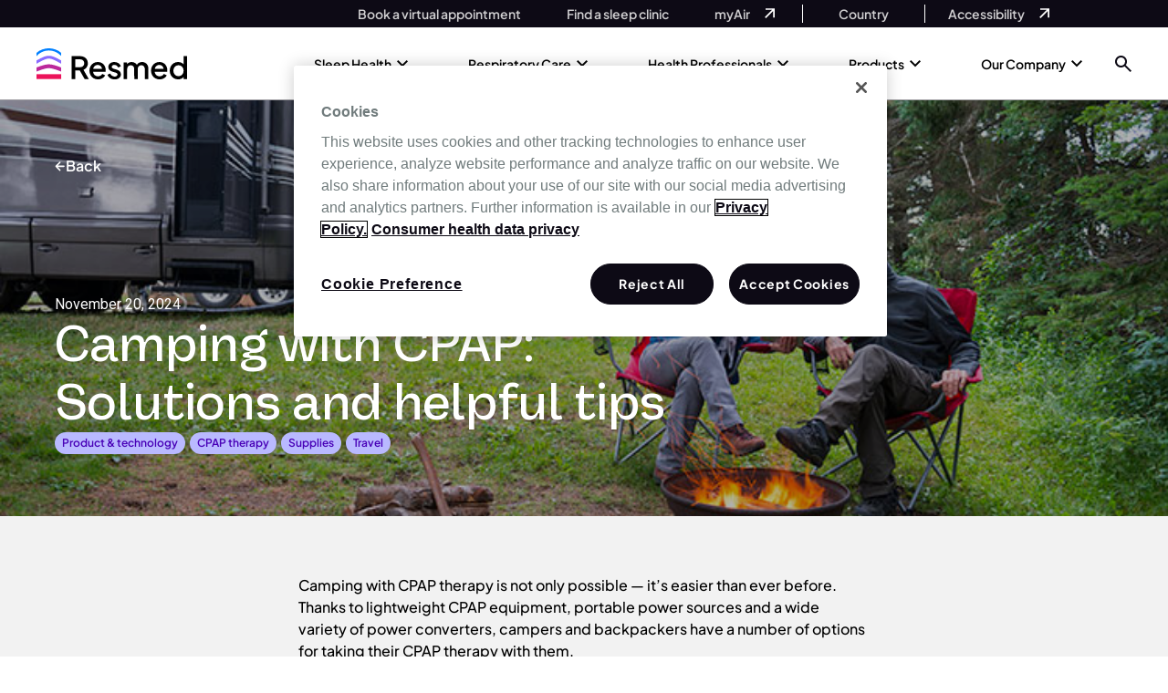

--- FILE ---
content_type: text/html; charset=UTF-8
request_url: https://www.resmed.com/en-us/sleep-health/blog/camping-with-cpap-solutions-and-helpful-tips/
body_size: 178211
content:

<!doctype html>
    <html lang="en-US">

<head><meta charset="UTF-8"><script>if(navigator.userAgent.match(/MSIE|Internet Explorer/i)||navigator.userAgent.match(/Trident\/7\..*?rv:11/i)){var href=document.location.href;if(!href.match(/[?&]nowprocket/)){if(href.indexOf("?")==-1){if(href.indexOf("#")==-1){document.location.href=href+"?nowprocket=1"}else{document.location.href=href.replace("#","?nowprocket=1#")}}else{if(href.indexOf("#")==-1){document.location.href=href+"&nowprocket=1"}else{document.location.href=href.replace("#","&nowprocket=1#")}}}}</script><script>(()=>{class RocketLazyLoadScripts{constructor(){this.v="2.0.4",this.userEvents=["keydown","keyup","mousedown","mouseup","mousemove","mouseover","mouseout","touchmove","touchstart","touchend","touchcancel","wheel","click","dblclick","input"],this.attributeEvents=["onblur","onclick","oncontextmenu","ondblclick","onfocus","onmousedown","onmouseenter","onmouseleave","onmousemove","onmouseout","onmouseover","onmouseup","onmousewheel","onscroll","onsubmit"]}async t(){this.i(),this.o(),/iP(ad|hone)/.test(navigator.userAgent)&&this.h(),this.u(),this.l(this),this.m(),this.k(this),this.p(this),this._(),await Promise.all([this.R(),this.L()]),this.lastBreath=Date.now(),this.S(this),this.P(),this.D(),this.O(),this.M(),await this.C(this.delayedScripts.normal),await this.C(this.delayedScripts.defer),await this.C(this.delayedScripts.async),await this.T(),await this.F(),await this.j(),await this.A(),window.dispatchEvent(new Event("rocket-allScriptsLoaded")),this.everythingLoaded=!0,this.lastTouchEnd&&await new Promise(t=>setTimeout(t,500-Date.now()+this.lastTouchEnd)),this.I(),this.H(),this.U(),this.W()}i(){this.CSPIssue=sessionStorage.getItem("rocketCSPIssue"),document.addEventListener("securitypolicyviolation",t=>{this.CSPIssue||"script-src-elem"!==t.violatedDirective||"data"!==t.blockedURI||(this.CSPIssue=!0,sessionStorage.setItem("rocketCSPIssue",!0))},{isRocket:!0})}o(){window.addEventListener("pageshow",t=>{this.persisted=t.persisted,this.realWindowLoadedFired=!0},{isRocket:!0}),window.addEventListener("pagehide",()=>{this.onFirstUserAction=null},{isRocket:!0})}h(){let t;function e(e){t=e}window.addEventListener("touchstart",e,{isRocket:!0}),window.addEventListener("touchend",function i(o){o.changedTouches[0]&&t.changedTouches[0]&&Math.abs(o.changedTouches[0].pageX-t.changedTouches[0].pageX)<10&&Math.abs(o.changedTouches[0].pageY-t.changedTouches[0].pageY)<10&&o.timeStamp-t.timeStamp<200&&(window.removeEventListener("touchstart",e,{isRocket:!0}),window.removeEventListener("touchend",i,{isRocket:!0}),"INPUT"===o.target.tagName&&"text"===o.target.type||(o.target.dispatchEvent(new TouchEvent("touchend",{target:o.target,bubbles:!0})),o.target.dispatchEvent(new MouseEvent("mouseover",{target:o.target,bubbles:!0})),o.target.dispatchEvent(new PointerEvent("click",{target:o.target,bubbles:!0,cancelable:!0,detail:1,clientX:o.changedTouches[0].clientX,clientY:o.changedTouches[0].clientY})),event.preventDefault()))},{isRocket:!0})}q(t){this.userActionTriggered||("mousemove"!==t.type||this.firstMousemoveIgnored?"keyup"===t.type||"mouseover"===t.type||"mouseout"===t.type||(this.userActionTriggered=!0,this.onFirstUserAction&&this.onFirstUserAction()):this.firstMousemoveIgnored=!0),"click"===t.type&&t.preventDefault(),t.stopPropagation(),t.stopImmediatePropagation(),"touchstart"===this.lastEvent&&"touchend"===t.type&&(this.lastTouchEnd=Date.now()),"click"===t.type&&(this.lastTouchEnd=0),this.lastEvent=t.type,t.composedPath&&t.composedPath()[0].getRootNode()instanceof ShadowRoot&&(t.rocketTarget=t.composedPath()[0]),this.savedUserEvents.push(t)}u(){this.savedUserEvents=[],this.userEventHandler=this.q.bind(this),this.userEvents.forEach(t=>window.addEventListener(t,this.userEventHandler,{passive:!1,isRocket:!0})),document.addEventListener("visibilitychange",this.userEventHandler,{isRocket:!0})}U(){this.userEvents.forEach(t=>window.removeEventListener(t,this.userEventHandler,{passive:!1,isRocket:!0})),document.removeEventListener("visibilitychange",this.userEventHandler,{isRocket:!0}),this.savedUserEvents.forEach(t=>{(t.rocketTarget||t.target).dispatchEvent(new window[t.constructor.name](t.type,t))})}m(){const t="return false",e=Array.from(this.attributeEvents,t=>"data-rocket-"+t),i="["+this.attributeEvents.join("],[")+"]",o="[data-rocket-"+this.attributeEvents.join("],[data-rocket-")+"]",s=(e,i,o)=>{o&&o!==t&&(e.setAttribute("data-rocket-"+i,o),e["rocket"+i]=new Function("event",o),e.setAttribute(i,t))};new MutationObserver(t=>{for(const n of t)"attributes"===n.type&&(n.attributeName.startsWith("data-rocket-")||this.everythingLoaded?n.attributeName.startsWith("data-rocket-")&&this.everythingLoaded&&this.N(n.target,n.attributeName.substring(12)):s(n.target,n.attributeName,n.target.getAttribute(n.attributeName))),"childList"===n.type&&n.addedNodes.forEach(t=>{if(t.nodeType===Node.ELEMENT_NODE)if(this.everythingLoaded)for(const i of[t,...t.querySelectorAll(o)])for(const t of i.getAttributeNames())e.includes(t)&&this.N(i,t.substring(12));else for(const e of[t,...t.querySelectorAll(i)])for(const t of e.getAttributeNames())this.attributeEvents.includes(t)&&s(e,t,e.getAttribute(t))})}).observe(document,{subtree:!0,childList:!0,attributeFilter:[...this.attributeEvents,...e]})}I(){this.attributeEvents.forEach(t=>{document.querySelectorAll("[data-rocket-"+t+"]").forEach(e=>{this.N(e,t)})})}N(t,e){const i=t.getAttribute("data-rocket-"+e);i&&(t.setAttribute(e,i),t.removeAttribute("data-rocket-"+e))}k(t){Object.defineProperty(HTMLElement.prototype,"onclick",{get(){return this.rocketonclick||null},set(e){this.rocketonclick=e,this.setAttribute(t.everythingLoaded?"onclick":"data-rocket-onclick","this.rocketonclick(event)")}})}S(t){function e(e,i){let o=e[i];e[i]=null,Object.defineProperty(e,i,{get:()=>o,set(s){t.everythingLoaded?o=s:e["rocket"+i]=o=s}})}e(document,"onreadystatechange"),e(window,"onload"),e(window,"onpageshow");try{Object.defineProperty(document,"readyState",{get:()=>t.rocketReadyState,set(e){t.rocketReadyState=e},configurable:!0}),document.readyState="loading"}catch(t){console.log("WPRocket DJE readyState conflict, bypassing")}}l(t){this.originalAddEventListener=EventTarget.prototype.addEventListener,this.originalRemoveEventListener=EventTarget.prototype.removeEventListener,this.savedEventListeners=[],EventTarget.prototype.addEventListener=function(e,i,o){o&&o.isRocket||!t.B(e,this)&&!t.userEvents.includes(e)||t.B(e,this)&&!t.userActionTriggered||e.startsWith("rocket-")||t.everythingLoaded?t.originalAddEventListener.call(this,e,i,o):(t.savedEventListeners.push({target:this,remove:!1,type:e,func:i,options:o}),"mouseenter"!==e&&"mouseleave"!==e||t.originalAddEventListener.call(this,e,t.savedUserEvents.push,o))},EventTarget.prototype.removeEventListener=function(e,i,o){o&&o.isRocket||!t.B(e,this)&&!t.userEvents.includes(e)||t.B(e,this)&&!t.userActionTriggered||e.startsWith("rocket-")||t.everythingLoaded?t.originalRemoveEventListener.call(this,e,i,o):t.savedEventListeners.push({target:this,remove:!0,type:e,func:i,options:o})}}J(t,e){this.savedEventListeners=this.savedEventListeners.filter(i=>{let o=i.type,s=i.target||window;return e!==o||t!==s||(this.B(o,s)&&(i.type="rocket-"+o),this.$(i),!1)})}H(){EventTarget.prototype.addEventListener=this.originalAddEventListener,EventTarget.prototype.removeEventListener=this.originalRemoveEventListener,this.savedEventListeners.forEach(t=>this.$(t))}$(t){t.remove?this.originalRemoveEventListener.call(t.target,t.type,t.func,t.options):this.originalAddEventListener.call(t.target,t.type,t.func,t.options)}p(t){let e;function i(e){return t.everythingLoaded?e:e.split(" ").map(t=>"load"===t||t.startsWith("load.")?"rocket-jquery-load":t).join(" ")}function o(o){function s(e){const s=o.fn[e];o.fn[e]=o.fn.init.prototype[e]=function(){return this[0]===window&&t.userActionTriggered&&("string"==typeof arguments[0]||arguments[0]instanceof String?arguments[0]=i(arguments[0]):"object"==typeof arguments[0]&&Object.keys(arguments[0]).forEach(t=>{const e=arguments[0][t];delete arguments[0][t],arguments[0][i(t)]=e})),s.apply(this,arguments),this}}if(o&&o.fn&&!t.allJQueries.includes(o)){const e={DOMContentLoaded:[],"rocket-DOMContentLoaded":[]};for(const t in e)document.addEventListener(t,()=>{e[t].forEach(t=>t())},{isRocket:!0});o.fn.ready=o.fn.init.prototype.ready=function(i){function s(){parseInt(o.fn.jquery)>2?setTimeout(()=>i.bind(document)(o)):i.bind(document)(o)}return"function"==typeof i&&(t.realDomReadyFired?!t.userActionTriggered||t.fauxDomReadyFired?s():e["rocket-DOMContentLoaded"].push(s):e.DOMContentLoaded.push(s)),o([])},s("on"),s("one"),s("off"),t.allJQueries.push(o)}e=o}t.allJQueries=[],o(window.jQuery),Object.defineProperty(window,"jQuery",{get:()=>e,set(t){o(t)}})}P(){const t=new Map;document.write=document.writeln=function(e){const i=document.currentScript,o=document.createRange(),s=i.parentElement;let n=t.get(i);void 0===n&&(n=i.nextSibling,t.set(i,n));const c=document.createDocumentFragment();o.setStart(c,0),c.appendChild(o.createContextualFragment(e)),s.insertBefore(c,n)}}async R(){return new Promise(t=>{this.userActionTriggered?t():this.onFirstUserAction=t})}async L(){return new Promise(t=>{document.addEventListener("DOMContentLoaded",()=>{this.realDomReadyFired=!0,t()},{isRocket:!0})})}async j(){return this.realWindowLoadedFired?Promise.resolve():new Promise(t=>{window.addEventListener("load",t,{isRocket:!0})})}M(){this.pendingScripts=[];this.scriptsMutationObserver=new MutationObserver(t=>{for(const e of t)e.addedNodes.forEach(t=>{"SCRIPT"!==t.tagName||t.noModule||t.isWPRocket||this.pendingScripts.push({script:t,promise:new Promise(e=>{const i=()=>{const i=this.pendingScripts.findIndex(e=>e.script===t);i>=0&&this.pendingScripts.splice(i,1),e()};t.addEventListener("load",i,{isRocket:!0}),t.addEventListener("error",i,{isRocket:!0}),setTimeout(i,1e3)})})})}),this.scriptsMutationObserver.observe(document,{childList:!0,subtree:!0})}async F(){await this.X(),this.pendingScripts.length?(await this.pendingScripts[0].promise,await this.F()):this.scriptsMutationObserver.disconnect()}D(){this.delayedScripts={normal:[],async:[],defer:[]},document.querySelectorAll("script[type$=rocketlazyloadscript]").forEach(t=>{t.hasAttribute("data-rocket-src")?t.hasAttribute("async")&&!1!==t.async?this.delayedScripts.async.push(t):t.hasAttribute("defer")&&!1!==t.defer||"module"===t.getAttribute("data-rocket-type")?this.delayedScripts.defer.push(t):this.delayedScripts.normal.push(t):this.delayedScripts.normal.push(t)})}async _(){await this.L();let t=[];document.querySelectorAll("script[type$=rocketlazyloadscript][data-rocket-src]").forEach(e=>{let i=e.getAttribute("data-rocket-src");if(i&&!i.startsWith("data:")){i.startsWith("//")&&(i=location.protocol+i);try{const o=new URL(i).origin;o!==location.origin&&t.push({src:o,crossOrigin:e.crossOrigin||"module"===e.getAttribute("data-rocket-type")})}catch(t){}}}),t=[...new Map(t.map(t=>[JSON.stringify(t),t])).values()],this.Y(t,"preconnect")}async G(t){if(await this.K(),!0!==t.noModule||!("noModule"in HTMLScriptElement.prototype))return new Promise(e=>{let i;function o(){(i||t).setAttribute("data-rocket-status","executed"),e()}try{if(navigator.userAgent.includes("Firefox/")||""===navigator.vendor||this.CSPIssue)i=document.createElement("script"),[...t.attributes].forEach(t=>{let e=t.nodeName;"type"!==e&&("data-rocket-type"===e&&(e="type"),"data-rocket-src"===e&&(e="src"),i.setAttribute(e,t.nodeValue))}),t.text&&(i.text=t.text),t.nonce&&(i.nonce=t.nonce),i.hasAttribute("src")?(i.addEventListener("load",o,{isRocket:!0}),i.addEventListener("error",()=>{i.setAttribute("data-rocket-status","failed-network"),e()},{isRocket:!0}),setTimeout(()=>{i.isConnected||e()},1)):(i.text=t.text,o()),i.isWPRocket=!0,t.parentNode.replaceChild(i,t);else{const i=t.getAttribute("data-rocket-type"),s=t.getAttribute("data-rocket-src");i?(t.type=i,t.removeAttribute("data-rocket-type")):t.removeAttribute("type"),t.addEventListener("load",o,{isRocket:!0}),t.addEventListener("error",i=>{this.CSPIssue&&i.target.src.startsWith("data:")?(console.log("WPRocket: CSP fallback activated"),t.removeAttribute("src"),this.G(t).then(e)):(t.setAttribute("data-rocket-status","failed-network"),e())},{isRocket:!0}),s?(t.fetchPriority="high",t.removeAttribute("data-rocket-src"),t.src=s):t.src="data:text/javascript;base64,"+window.btoa(unescape(encodeURIComponent(t.text)))}}catch(i){t.setAttribute("data-rocket-status","failed-transform"),e()}});t.setAttribute("data-rocket-status","skipped")}async C(t){const e=t.shift();return e?(e.isConnected&&await this.G(e),this.C(t)):Promise.resolve()}O(){this.Y([...this.delayedScripts.normal,...this.delayedScripts.defer,...this.delayedScripts.async],"preload")}Y(t,e){this.trash=this.trash||[];let i=!0;var o=document.createDocumentFragment();t.forEach(t=>{const s=t.getAttribute&&t.getAttribute("data-rocket-src")||t.src;if(s&&!s.startsWith("data:")){const n=document.createElement("link");n.href=s,n.rel=e,"preconnect"!==e&&(n.as="script",n.fetchPriority=i?"high":"low"),t.getAttribute&&"module"===t.getAttribute("data-rocket-type")&&(n.crossOrigin=!0),t.crossOrigin&&(n.crossOrigin=t.crossOrigin),t.integrity&&(n.integrity=t.integrity),t.nonce&&(n.nonce=t.nonce),o.appendChild(n),this.trash.push(n),i=!1}}),document.head.appendChild(o)}W(){this.trash.forEach(t=>t.remove())}async T(){try{document.readyState="interactive"}catch(t){}this.fauxDomReadyFired=!0;try{await this.K(),this.J(document,"readystatechange"),document.dispatchEvent(new Event("rocket-readystatechange")),await this.K(),document.rocketonreadystatechange&&document.rocketonreadystatechange(),await this.K(),this.J(document,"DOMContentLoaded"),document.dispatchEvent(new Event("rocket-DOMContentLoaded")),await this.K(),this.J(window,"DOMContentLoaded"),window.dispatchEvent(new Event("rocket-DOMContentLoaded"))}catch(t){console.error(t)}}async A(){try{document.readyState="complete"}catch(t){}try{await this.K(),this.J(document,"readystatechange"),document.dispatchEvent(new Event("rocket-readystatechange")),await this.K(),document.rocketonreadystatechange&&document.rocketonreadystatechange(),await this.K(),this.J(window,"load"),window.dispatchEvent(new Event("rocket-load")),await this.K(),window.rocketonload&&window.rocketonload(),await this.K(),this.allJQueries.forEach(t=>t(window).trigger("rocket-jquery-load")),await this.K(),this.J(window,"pageshow");const t=new Event("rocket-pageshow");t.persisted=this.persisted,window.dispatchEvent(t),await this.K(),window.rocketonpageshow&&window.rocketonpageshow({persisted:this.persisted})}catch(t){console.error(t)}}async K(){Date.now()-this.lastBreath>45&&(await this.X(),this.lastBreath=Date.now())}async X(){return document.hidden?new Promise(t=>setTimeout(t)):new Promise(t=>requestAnimationFrame(t))}B(t,e){return e===document&&"readystatechange"===t||(e===document&&"DOMContentLoaded"===t||(e===window&&"DOMContentLoaded"===t||(e===window&&"load"===t||e===window&&"pageshow"===t)))}static run(){(new RocketLazyLoadScripts).t()}}RocketLazyLoadScripts.run()})();</script>
    
    <meta name="viewport" content="width=device-width, initial-scale=1">

    <!-- OneTrust Cookies Consent Notice start for www.resmed.com --><script type="text/javascript" src="https://cdn.cookielaw.org/consent/0cc267c3-252a-4d70-abb6-567758bdabea/OtAutoBlock.js" ></script><script src="https://cdn.cookielaw.org/scripttemplates/otSDKStub.js"  type="text/javascript" charset="UTF-8" data-domain-script="0cc267c3-252a-4d70-abb6-567758bdabea" ></script><script type="rocketlazyloadscript" data-rocket-type="text/javascript">function OptanonWrapper(){var e=document.querySelectorAll("#onetrust-consent-sdk h2");for(i=0;i<e.length;i++)n(e[i],"ot-h2");var t=document.querySelectorAll("#onetrust-consent-sdk h3");for(i=0;i<t.length;i++)n(t[i],"ot-h3");var r=document.querySelectorAll("#onetrust-consent-sdk h4");for(i=0;i<r.length;i++)n(r[i],"ot-h4");function n(e,t){var r=e.parentNode,n=document.createElement("div");void 0!=e.id&&n.setAttribute("id",""+e.id),n.classList=e.classList,n.innerHTML=e.innerHTML,n.classList.add(t),r.insertBefore(n,e),r.removeChild(e)}}</script><!-- OneTrust Cookies Consent Notice end for www.resmed.com -->		<!--Tag Manager Quiz-Sa-->
		<script nowprocket>
			dataLayer = [];
		</script>
		<!-- End Tag Manager Quiz-Sa -->
                    <!-- GOOGLE TAG MANAGER -->
			<script nowprocket>
				(function(w, d, s, l, i) {
					w[l] = w[l] || [];
					w[l].push({
						'gtm.start': new Date().getTime(),
						event: 'gtm.js'
					});
					var f = d.getElementsByTagName(s)[0],
						j = d.createElement(s),
						dl = l != 'dataLayer' ? '&l=' + l : '';
					j.async = true;
					j.src =
						'//www.googletagmanager.com/gtm.js?id=' + i + dl;
					f.parentNode.insertBefore(j, f);
				})(window, document, 'script', 'dataLayer', 'GTM-5JSJ6H59');
			</script>

            <!-- Google Tag Manager Quiz-Sa (noscript) -->
			<noscript>
				<iframe
						src="https://www.googletagmanager.com/ns.html?id=GTM-5JSJ6H59"
						height="0" width="0"
						style="display:none;visibility:hidden"
						title="Google Tag Manager"
						loading="lazy"
						sandbox="allow-same-origin allow-scripts"
				></iframe>
			</noscript>

            <!-- End Google Tag Manager Quiz-Sa (noscript) -->
        		<script nowprocket type="text/javascript" src="https://try.abtasty.com/4297b110cf9cb2cb55a52ae87f4df9c2.js"></script>
		    <link rel="profile" href="http://gmpg.org/xfn/11">
    <link rel="apple-touch-icon" sizes="57x57" href="https://www.resmed.com/en-us/wp-content/themes/resmed-emea-master/imgs/favicons/apple-icon-57x57.png">
    <link rel="apple-touch-icon" sizes="60x60" href="https://www.resmed.com/en-us/wp-content/themes/resmed-emea-master/imgs/favicons/apple-icon-60x60.png">
    <link rel="apple-touch-icon" sizes="72x72" href="https://www.resmed.com/en-us/wp-content/themes/resmed-emea-master/imgs/favicons/apple-icon-72x72.png">
    <link rel="apple-touch-icon" sizes="76x76" href="https://www.resmed.com/en-us/wp-content/themes/resmed-emea-master/imgs/favicons/apple-icon-76x76.png">
    <link rel="apple-touch-icon" sizes="114x114" href="https://www.resmed.com/en-us/wp-content/themes/resmed-emea-master/imgs/favicons/apple-icon-114x114.png">
    <link rel="apple-touch-icon" sizes="120x120" href="https://www.resmed.com/en-us/wp-content/themes/resmed-emea-master/imgs/favicons/apple-icon-120x120.png">
    <link rel="apple-touch-icon" sizes="144x144" href="https://www.resmed.com/en-us/wp-content/themes/resmed-emea-master/imgs/favicons/apple-icon-144x144.png">
    <link rel="apple-touch-icon" sizes="152x152" href="https://www.resmed.com/en-us/wp-content/themes/resmed-emea-master/imgs/favicons/apple-icon-152x152.png">
    <link rel="apple-touch-icon" sizes="180x180" href="https://www.resmed.com/en-us/wp-content/themes/resmed-emea-master/imgs/favicons/apple-icon-180x180.png">
    <link rel="icon" type="image/png" sizes="192x192" href="https://www.resmed.com/en-us/wp-content/themes/resmed-emea-master/imgs/favicons/android-icon-192x192.png">
    <link rel="icon" type="image/png" sizes="32x32" href="https://www.resmed.com/en-us/wp-content/themes/resmed-emea-master/imgs/favicons/favicon-32x32.png">
    <link rel="icon" type="image/png" sizes="96x96" href="https://www.resmed.com/en-us/wp-content/themes/resmed-emea-master/imgs/favicons/favicon-96x96.png">
    <link rel="icon" type="image/png" sizes="16x16" href="https://www.resmed.com/en-us/wp-content/themes/resmed-emea-master/imgs/favicons/favicon-16x16.png">
    <link rel="manifest" href="https://www.resmed.com/en-us/wp-content/themes/resmed-emea-master/imgs/favicons/manifest.json">
    <meta name="msapplication-TileColor" content="#ffffff">
    <meta name="msapplication-TileImage" content="https://www.resmed.com/en-us/wp-content/themes/resmed-emea-master/imgs/favicons/ms-icon-144x144.png">
    <meta name="theme-color" content="#ffffff">
	<!-- Price Spider -->
	<meta name="ps-key" content="">
	<meta name="ps-country" content="US">
	<meta name="ps-language" content="en">
	<!--End of Price Spider -->
    <script type="rocketlazyloadscript">
        var readMore = 'Read More';
        var readLess = 'Read less';
    </script>

    <meta name='robots' content='index, follow, max-image-preview:large, max-snippet:-1, max-video-preview:-1' />
	<style>img:is([sizes="auto" i], [sizes^="auto," i]) { contain-intrinsic-size: 3000px 1500px }</style>
	
	<!-- This site is optimized with the Yoast SEO Premium plugin v26.0 (Yoast SEO v26.6) - https://yoast.com/wordpress/plugins/seo/ -->
	<title>Camping with CPAP: Solutions and helpful tips | Resmed</title>
<link data-rocket-prefetch href="https://analytics.tiktok.com" rel="dns-prefetch">
<link data-rocket-prefetch href="https://c.amazon-adsystem.com" rel="dns-prefetch">
<link data-rocket-prefetch href="https://tag.demandbase.com" rel="dns-prefetch">
<link data-rocket-prefetch href="https://www.datadoghq-browser-agent.com" rel="dns-prefetch">
<link data-rocket-prefetch href="https://connect.facebook.net" rel="dns-prefetch">
<link data-rocket-prefetch href="https://www.googletagmanager.com" rel="dns-prefetch">
<link data-rocket-prefetch href="https://cdn.cookielaw.org" rel="dns-prefetch">
<link data-rocket-prefetch href="https://media.resmed.com" rel="dns-prefetch">
<link data-rocket-prefetch href="https://try.abtasty.com" rel="dns-prefetch">
<link data-rocket-prefetch href="https://googleads.g.doubleclick.net" rel="dns-prefetch">
<link data-rocket-prefetch href="https://a.omappapi.com" rel="dns-prefetch">
<link data-rocket-prefetch href="https://dawn-us.resmed.com" rel="dns-prefetch">
<link data-rocket-prefetch href="https://s.company-target.com" rel="dns-prefetch">
<link crossorigin data-rocket-preload as="font" href="https://www.resmed.com/en-us/wp-content/themes/resmed-emea-master/public/css/fonts/PlusJakartaSans-Bold.woff2" rel="preload">
<link crossorigin data-rocket-preload as="font" href="https://www.resmed.com/en-us/wp-content/themes/resmed-emea-master/public/css/fonts/PlusJakartaSans-Medium.woff2" rel="preload">
<link crossorigin data-rocket-preload as="font" href="https://www.resmed.com/en-us/wp-content/themes/resmed-emea-master/public/css/fonts/PlusJakartaSans-SemiBold.woff2" rel="preload">
<link crossorigin data-rocket-preload as="font" href="https://www.resmed.com/en-us/wp-content/themes/resmed-emea-master/public/css/fonts/VastagoGrotesk-Medium.woff2" rel="preload">
<style id="rocket-critical-css">html{height:100%}:root{--bs-blue:#0d6efd;--bs-indigo:#6610f2;--bs-purple:#6f42c1;--bs-pink:#d63384;--bs-red:#dc3545;--bs-orange:#fd7e14;--bs-yellow:#ffc107;--bs-green:#198754;--bs-teal:#20c997;--bs-cyan:#0dcaf0;--bs-white:#fff;--bs-gray:#6c757d;--bs-gray-dark:#343a40;--bs-gray-100:#f8f9fa;--bs-gray-200:#e9ecef;--bs-gray-300:#dee2e6;--bs-gray-400:#ced4da;--bs-gray-500:#adb5bd;--bs-gray-600:#6c757d;--bs-gray-700:#495057;--bs-gray-800:#343a40;--bs-gray-900:#212529;--bs-primary:#0d6efd;--bs-secondary:#6c757d;--bs-success:#198754;--bs-info:#0dcaf0;--bs-warning:#ffc107;--bs-danger:#dc3545;--bs-light:#f8f9fa;--bs-dark:#212529;--bs-primary-rgb:13,110,253;--bs-secondary-rgb:108,117,125;--bs-success-rgb:25,135,84;--bs-info-rgb:13,202,240;--bs-warning-rgb:255,193,7;--bs-danger-rgb:220,53,69;--bs-light-rgb:248,249,250;--bs-dark-rgb:33,37,41;--bs-white-rgb:255,255,255;--bs-black-rgb:0,0,0;--bs-body-rgb:33,37,41;--bs-font-sans-serif:system-ui,-apple-system,"Segoe UI",Roboto,"Helvetica Neue",Arial,"Noto Sans","Liberation Sans",sans-serif,"Apple Color Emoji","Segoe UI Emoji","Segoe UI Symbol","Noto Color Emoji";--bs-font-monospace:SFMono-Regular,Menlo,Monaco,Consolas,"Liberation Mono","Courier New",monospace;--bs-gradient:linear-gradient(180deg, rgba(255, 255, 255, 0.15), rgba(255, 255, 255, 0));--bs-body-font-family:var(--bs-font-sans-serif);--bs-body-font-size:1rem;--bs-body-font-weight:400;--bs-body-line-height:1.5;--bs-body-color:#212529;--bs-body-bg:#fff}*,::after,::before{box-sizing:border-box}@media (prefers-reduced-motion:no-preference){:root{scroll-behavior:smooth}}body{margin:0;font-family:var(--bs-body-font-family);font-size:var(--bs-body-font-size);font-weight:var(--bs-body-font-weight);line-height:var(--bs-body-line-height);color:var(--bs-body-color);text-align:var(--bs-body-text-align);background-color:var(--bs-body-bg);-webkit-text-size-adjust:100%}h2,h4{margin-top:0;margin-bottom:.5rem;font-weight:500;line-height:1.2}h2{font-size:calc(1.325rem + .9vw)}@media (min-width:1200px){h2{font-size:2rem}}h4{font-size:calc(1.275rem + .3vw)}@media (min-width:1200px){h4{font-size:1.5rem}}p{margin-top:0;margin-bottom:1rem}ul{padding-left:2rem}ul{margin-top:0;margin-bottom:1rem}ul ul{margin-bottom:0}sup{position:relative;font-size:.75em;line-height:0;vertical-align:baseline}sup{top:-.5em}a{color:#0d6efd;text-decoration:underline}img,svg{vertical-align:middle}label{display:inline-block}button{border-radius:0}button,input{margin:0;font-family:inherit;font-size:inherit;line-height:inherit}button{text-transform:none}[type=submit],button{-webkit-appearance:button}::-moz-focus-inner{padding:0;border-style:none}::-webkit-datetime-edit-day-field,::-webkit-datetime-edit-fields-wrapper,::-webkit-datetime-edit-hour-field,::-webkit-datetime-edit-minute,::-webkit-datetime-edit-month-field,::-webkit-datetime-edit-text,::-webkit-datetime-edit-year-field{padding:0}::-webkit-inner-spin-button{height:auto}[type=search]{outline-offset:-2px;-webkit-appearance:textfield}::-webkit-search-decoration{-webkit-appearance:none}::-webkit-color-swatch-wrapper{padding:0}::file-selector-button{font:inherit}::-webkit-file-upload-button{font:inherit;-webkit-appearance:button}iframe{border:0}.container{width:100%;padding-right:var(--bs-gutter-x,.75rem);padding-left:var(--bs-gutter-x,.75rem);margin-right:auto;margin-left:auto}@media (min-width:576px){.container{max-width:540px}}@media (min-width:768px){.container{max-width:720px}}@media (min-width:992px){.container{max-width:960px}}@media (min-width:1200px){.container{max-width:1140px}}.d-flex{display:flex!important}.d-inline-flex{display:inline-flex!important}.h-100{height:100%!important}.flex-column{flex-direction:column!important}.justify-content-between{justify-content:space-between!important}.align-items-center{align-items:center!important}.mb-0{margin-bottom:0!important}.text-decoration-none{text-decoration:none!important}.text-black{--bs-text-opacity:1;color:rgba(var(--bs-black-rgb),var(--bs-text-opacity))!important}.text-white{--bs-text-opacity:1;color:rgba(var(--bs-white-rgb),var(--bs-text-opacity))!important}.fi{background-size:contain;background-position:50%;background-repeat:no-repeat;position:relative;display:inline-block;width:1.33333333em;line-height:1em}.fi:before{content:'\00a0'}.fi.fis{width:1em}.fi-au{background-image:url(https://www.resmed.com/en-us/wp-content/themes/resmed-emea-master/public/css/img/au.svg)}.fi-au.fis{background-image:url(https://www.resmed.com/en-us/wp-content/themes/resmed-emea-master/public/css/img/au.svg)}.fi-bn{background-image:url(https://www.resmed.com/en-us/wp-content/themes/resmed-emea-master/public/css/img/bn.svg)}.fi-bn.fis{background-image:url(https://www.resmed.com/en-us/wp-content/themes/resmed-emea-master/public/css/img/bn.svg)}.fi-br{background-image:url(https://www.resmed.com/en-us/wp-content/themes/resmed-emea-master/public/css/img/br.svg)}.fi-br.fis{background-image:url(https://www.resmed.com/en-us/wp-content/themes/resmed-emea-master/public/css/img/br.svg)}.fi-ca{background-image:url(https://www.resmed.com/en-us/wp-content/themes/resmed-emea-master/public/css/img/ca.svg)}.fi-ca.fis{background-image:url(https://www.resmed.com/en-us/wp-content/themes/resmed-emea-master/public/css/img/ca.svg)}.fi-ch{background-image:url(https://www.resmed.com/en-us/wp-content/themes/resmed-emea-master/public/css/img/ch.svg)}.fi-ch.fis{background-image:url(https://www.resmed.com/en-us/wp-content/themes/resmed-emea-master/public/css/img/ch.svg)}.fi-cn{background-image:url(https://www.resmed.com/en-us/wp-content/themes/resmed-emea-master/public/css/img/cn.svg)}.fi-cn.fis{background-image:url(https://www.resmed.com/en-us/wp-content/themes/resmed-emea-master/public/css/img/cn.svg)}.fi-cz{background-image:url(https://www.resmed.com/en-us/wp-content/themes/resmed-emea-master/public/css/img/cz.svg)}.fi-cz.fis{background-image:url(https://www.resmed.com/en-us/wp-content/themes/resmed-emea-master/public/css/img/cz.svg)}.fi-de{background-image:url(https://www.resmed.com/en-us/wp-content/themes/resmed-emea-master/public/css/img/de.svg)}.fi-de.fis{background-image:url(https://www.resmed.com/en-us/wp-content/themes/resmed-emea-master/public/css/img/de.svg)}.fi-dk{background-image:url(https://www.resmed.com/en-us/wp-content/themes/resmed-emea-master/public/css/img/dk.svg)}.fi-dk.fis{background-image:url(https://www.resmed.com/en-us/wp-content/themes/resmed-emea-master/public/css/img/dk.svg)}.fi-es{background-image:url(https://www.resmed.com/en-us/wp-content/themes/resmed-emea-master/public/css/img/es.svg)}.fi-es.fis{background-image:url(https://www.resmed.com/en-us/wp-content/themes/resmed-emea-master/public/css/img/es.svg)}.fi-fi{background-image:url(https://www.resmed.com/en-us/wp-content/themes/resmed-emea-master/public/css/img/fi.svg)}.fi-fi.fis{background-image:url(https://www.resmed.com/en-us/wp-content/themes/resmed-emea-master/public/css/img/fi.svg)}.fi-fr{background-image:url(https://www.resmed.com/en-us/wp-content/themes/resmed-emea-master/public/css/img/fr.svg)}.fi-fr.fis{background-image:url(https://www.resmed.com/en-us/wp-content/themes/resmed-emea-master/public/css/img/fr.svg)}.fi-gb{background-image:url(https://www.resmed.com/en-us/wp-content/themes/resmed-emea-master/public/css/img/gb.svg)}.fi-gb.fis{background-image:url(https://www.resmed.com/en-us/wp-content/themes/resmed-emea-master/public/css/img/gb.svg)}.fi-hk{background-image:url(https://www.resmed.com/en-us/wp-content/themes/resmed-emea-master/public/css/img/hk.svg)}.fi-hk.fis{background-image:url(https://www.resmed.com/en-us/wp-content/themes/resmed-emea-master/public/css/img/hk.svg)}.fi-id{background-image:url(https://www.resmed.com/en-us/wp-content/themes/resmed-emea-master/public/css/img/id.svg)}.fi-id.fis{background-image:url(https://www.resmed.com/en-us/wp-content/themes/resmed-emea-master/public/css/img/id.svg)}.fi-ie{background-image:url(https://www.resmed.com/en-us/wp-content/themes/resmed-emea-master/public/css/img/ie.svg)}.fi-ie.fis{background-image:url(https://www.resmed.com/en-us/wp-content/themes/resmed-emea-master/public/css/img/ie.svg)}.fi-il{background-image:url(https://www.resmed.com/en-us/wp-content/themes/resmed-emea-master/public/css/img/il.svg)}.fi-il.fis{background-image:url(https://www.resmed.com/en-us/wp-content/themes/resmed-emea-master/public/css/img/il.svg)}.fi-in{background-image:url(https://www.resmed.com/en-us/wp-content/themes/resmed-emea-master/public/css/img/in.svg)}.fi-in.fis{background-image:url(https://www.resmed.com/en-us/wp-content/themes/resmed-emea-master/public/css/img/in.svg)}.fi-it{background-image:url(https://www.resmed.com/en-us/wp-content/themes/resmed-emea-master/public/css/img/it.svg)}.fi-it.fis{background-image:url(https://www.resmed.com/en-us/wp-content/themes/resmed-emea-master/public/css/img/it.svg)}.fi-jp{background-image:url(https://www.resmed.com/en-us/wp-content/themes/resmed-emea-master/public/css/img/jp.svg)}.fi-jp.fis{background-image:url(https://www.resmed.com/en-us/wp-content/themes/resmed-emea-master/public/css/img/jp.svg)}.fi-kh{background-image:url(https://www.resmed.com/en-us/wp-content/themes/resmed-emea-master/public/css/img/kh.svg)}.fi-kh.fis{background-image:url(https://www.resmed.com/en-us/wp-content/themes/resmed-emea-master/public/css/img/kh.svg)}.fi-kr{background-image:url(https://www.resmed.com/en-us/wp-content/themes/resmed-emea-master/public/css/img/kr.svg)}.fi-kr.fis{background-image:url(https://www.resmed.com/en-us/wp-content/themes/resmed-emea-master/public/css/img/kr.svg)}.fi-la{background-image:url(https://www.resmed.com/en-us/wp-content/themes/resmed-emea-master/public/css/img/la.svg)}.fi-la.fis{background-image:url(https://www.resmed.com/en-us/wp-content/themes/resmed-emea-master/public/css/img/la.svg)}.fi-mm{background-image:url(https://www.resmed.com/en-us/wp-content/themes/resmed-emea-master/public/css/img/mm.svg)}.fi-mm.fis{background-image:url(https://www.resmed.com/en-us/wp-content/themes/resmed-emea-master/public/css/img/mm.svg)}.fi-mo{background-image:url(https://www.resmed.com/en-us/wp-content/themes/resmed-emea-master/public/css/img/mo.svg)}.fi-mo.fis{background-image:url(https://www.resmed.com/en-us/wp-content/themes/resmed-emea-master/public/css/img/mo.svg)}.fi-mu{background-image:url(https://www.resmed.com/en-us/wp-content/themes/resmed-emea-master/public/css/img/mu.svg)}.fi-mu.fis{background-image:url(https://www.resmed.com/en-us/wp-content/themes/resmed-emea-master/public/css/img/mu.svg)}.fi-mx{background-image:url(https://www.resmed.com/en-us/wp-content/themes/resmed-emea-master/public/css/img/mx.svg)}.fi-mx.fis{background-image:url(https://www.resmed.com/en-us/wp-content/themes/resmed-emea-master/public/css/img/mx.svg)}.fi-my{background-image:url(https://www.resmed.com/en-us/wp-content/themes/resmed-emea-master/public/css/img/my.svg)}.fi-my.fis{background-image:url(https://www.resmed.com/en-us/wp-content/themes/resmed-emea-master/public/css/img/my.svg)}.fi-nl{background-image:url(https://www.resmed.com/en-us/wp-content/themes/resmed-emea-master/public/css/img/nl.svg)}.fi-nl.fis{background-image:url(https://www.resmed.com/en-us/wp-content/themes/resmed-emea-master/public/css/img/nl.svg)}.fi-no{background-image:url(https://www.resmed.com/en-us/wp-content/themes/resmed-emea-master/public/css/img/no.svg)}.fi-no.fis{background-image:url(https://www.resmed.com/en-us/wp-content/themes/resmed-emea-master/public/css/img/no.svg)}.fi-ph{background-image:url(https://www.resmed.com/en-us/wp-content/themes/resmed-emea-master/public/css/img/ph.svg)}.fi-ph.fis{background-image:url(https://www.resmed.com/en-us/wp-content/themes/resmed-emea-master/public/css/img/ph.svg)}.fi-pk{background-image:url(https://www.resmed.com/en-us/wp-content/themes/resmed-emea-master/public/css/img/pk.svg)}.fi-pk.fis{background-image:url(https://www.resmed.com/en-us/wp-content/themes/resmed-emea-master/public/css/img/pk.svg)}.fi-pl{background-image:url(https://www.resmed.com/en-us/wp-content/themes/resmed-emea-master/public/css/img/pl.svg)}.fi-pl.fis{background-image:url(https://www.resmed.com/en-us/wp-content/themes/resmed-emea-master/public/css/img/pl.svg)}.fi-pt{background-image:url(https://www.resmed.com/en-us/wp-content/themes/resmed-emea-master/public/css/img/pt.svg)}.fi-pt.fis{background-image:url(https://www.resmed.com/en-us/wp-content/themes/resmed-emea-master/public/css/img/pt.svg)}.fi-se{background-image:url(https://www.resmed.com/en-us/wp-content/themes/resmed-emea-master/public/css/img/se.svg)}.fi-se.fis{background-image:url(https://www.resmed.com/en-us/wp-content/themes/resmed-emea-master/public/css/img/se.svg)}.fi-sg{background-image:url(https://www.resmed.com/en-us/wp-content/themes/resmed-emea-master/public/css/img/sg.svg)}.fi-sg.fis{background-image:url(https://www.resmed.com/en-us/wp-content/themes/resmed-emea-master/public/css/img/sg.svg)}.fi-th{background-image:url(https://www.resmed.com/en-us/wp-content/themes/resmed-emea-master/public/css/img/th.svg)}.fi-th.fis{background-image:url(https://www.resmed.com/en-us/wp-content/themes/resmed-emea-master/public/css/img/th.svg)}.fi-tw{background-image:url(https://www.resmed.com/en-us/wp-content/themes/resmed-emea-master/public/css/img/tw.svg)}.fi-tw.fis{background-image:url(https://www.resmed.com/en-us/wp-content/themes/resmed-emea-master/public/css/img/tw.svg)}.fi-us{background-image:url(https://www.resmed.com/en-us/wp-content/themes/resmed-emea-master/public/css/img/us.svg)}.fi-us.fis{background-image:url(https://www.resmed.com/en-us/wp-content/themes/resmed-emea-master/public/css/img/us.svg)}.fi-vn{background-image:url(https://www.resmed.com/en-us/wp-content/themes/resmed-emea-master/public/css/img/vn.svg)}.fi-vn.fis{background-image:url(https://www.resmed.com/en-us/wp-content/themes/resmed-emea-master/public/css/img/vn.svg)}.fi-za{background-image:url(https://www.resmed.com/en-us/wp-content/themes/resmed-emea-master/public/css/img/za.svg)}.fi-za.fis{background-image:url(https://www.resmed.com/en-us/wp-content/themes/resmed-emea-master/public/css/img/za.svg)}[class*="icon-"]{font-family:'icomoon';speak:none;font-style:normal;font-weight:normal;font-variant:normal;text-transform:none;line-height:1;-webkit-font-smoothing:antialiased;-moz-osx-font-smoothing:grayscale}:root{--swiper-theme-color:#007aff}:root{--swiper-navigation-size:44px}@keyframes slide-down{0%{visibility:hidden;height:0}95%{visibility:visible;height:425px}100%{visibility:visible;height:auto}}@font-face{font-family:"Vastago";src:url(https://www.resmed.com/en-us/wp-content/themes/resmed-emea-master/public/css/fonts/VastagoGrotesk-Medium.eot);src:url(https://www.resmed.com/en-us/wp-content/themes/resmed-emea-master/public/css/fonts/VastagoGrotesk-Medium.eot) format("embedded-opentype"),url(https://www.resmed.com/en-us/wp-content/themes/resmed-emea-master/public/css/fonts/VastagoGrotesk-Medium.woff2) format("woff2"),url(https://www.resmed.com/en-us/wp-content/themes/resmed-emea-master/public/css/fonts/VastagoGrotesk-Medium.woff) format("woff"),url(https://www.resmed.com/en-us/wp-content/themes/resmed-emea-master/public/css/fonts/VastagoGrotesk-Medium.ttf) format("truetype"),url(https://www.resmed.com/en-us/wp-content/themes/resmed-emea-master/public/css/img/VastagoGrotesk-Medium.svg#UniversLTStd-Ex) format("svg");font-display:swap}@font-face{font-family:"Jakarta";src:url(https://www.resmed.com/en-us/wp-content/themes/resmed-emea-master/public/css/fonts/PlusJakartaSans-Medium.eot);src:url(https://www.resmed.com/en-us/wp-content/themes/resmed-emea-master/public/css/fonts/PlusJakartaSans-Medium.eot) format("embedded-opentype"),url(https://www.resmed.com/en-us/wp-content/themes/resmed-emea-master/public/css/fonts/PlusJakartaSans-Medium.woff2) format("woff2"),url(https://www.resmed.com/en-us/wp-content/themes/resmed-emea-master/public/css/fonts/PlusJakartaSans-Medium.woff) format("woff"),url(https://www.resmed.com/en-us/wp-content/themes/resmed-emea-master/public/css/fonts/PlusJakartaSans-Medium.ttf) format("truetype"),url(https://www.resmed.com/en-us/wp-content/themes/resmed-emea-master/public/css/img/PlusJakartaSans-Medium.svg#UniversLTStd-Ex) format("svg");font-display:swap}@font-face{font-family:"JakatraBold";src:url(https://www.resmed.com/en-us/wp-content/themes/resmed-emea-master/public/css/fonts/PlusJakartaSans-Bold.eot);src:url(https://www.resmed.com/en-us/wp-content/themes/resmed-emea-master/public/css/fonts/PlusJakartaSans-Bold.eot) format("embedded-opentype"),url(https://www.resmed.com/en-us/wp-content/themes/resmed-emea-master/public/css/fonts/PlusJakartaSans-Bold.woff2) format("woff2"),url(https://www.resmed.com/en-us/wp-content/themes/resmed-emea-master/public/css/fonts/PlusJakartaSans-Bold.woff) format("woff"),url(https://www.resmed.com/en-us/wp-content/themes/resmed-emea-master/public/css/fonts/PlusJakartaSans-Bold.ttf) format("truetype"),url(https://www.resmed.com/en-us/wp-content/themes/resmed-emea-master/public/css/img/PlusJakartaSans-Bold.svg#UniversLTStd-Ex) format("svg");font-display:swap}@font-face{font-family:"JakatraSemiBold";src:url(https://www.resmed.com/en-us/wp-content/themes/resmed-emea-master/public/css/fonts/PlusJakartaSans-SemiBold.eot);src:url(https://www.resmed.com/en-us/wp-content/themes/resmed-emea-master/public/css/fonts/PlusJakartaSans-SemiBold.eot) format("embedded-opentype"),url(https://www.resmed.com/en-us/wp-content/themes/resmed-emea-master/public/css/fonts/PlusJakartaSans-SemiBold.woff2) format("woff2"),url(https://www.resmed.com/en-us/wp-content/themes/resmed-emea-master/public/css/fonts/PlusJakartaSans-SemiBold.woff) format("woff"),url(https://www.resmed.com/en-us/wp-content/themes/resmed-emea-master/public/css/fonts/PlusJakartaSans-SemiBold.ttf) format("truetype"),url(https://www.resmed.com/en-us/wp-content/themes/resmed-emea-master/public/css/img/PlusJakartaSans-SemiBold.svg#UniversLTStd-Ex) format("svg");font-display:swap}body{font-family:"Jakarta","Times New Roman",Serif;font-size:1rem;line-height:1.5rem;letter-spacing:0}body h2{font-family:"Vastago","Times New Roman",Serif;font-size:3.5rem;line-height:4rem;letter-spacing:0}@media (max-width:1024px){body h2{font-size:3rem;line-height:3.5rem}}@media (max-width:600px){body h2{font-size:2.5rem;line-height:2.75rem}}body h4{font-family:"Vastago","Times New Roman",Serif;font-size:2.5rem;line-height:3rem;letter-spacing:0}@media (max-width:1024px){body h4{font-size:1.5rem;line-height:1.75rem}}body p{font-family:"Jakarta","Times New Roman",Serif;font-size:1rem;line-height:1.5rem;letter-spacing:0}@media (max-width:1024px){body p{font-size:1rem;line-height:1.375rem;margin-bottom:24px}}body a{font-family:"Jakarta","Times New Roman",Serif;font-size:1rem;line-height:1.5rem;letter-spacing:0}@media (max-width:1024px){body a{font-size:.95rem;line-height:1.3rem}}body li{font-family:"Jakarta","Times New Roman",Serif;font-size:1rem;line-height:1.5rem;letter-spacing:0}@media (max-width:1024px){body li{font-size:.95rem;line-height:1.3rem}}body span{font-family:"Jakarta","Times New Roman",Serif;font-size:1rem;line-height:1.5rem;letter-spacing:0}@media (max-width:1024px){body span{font-size:.95rem;line-height:1.3rem}}body .btns,body .link-txt{font-family:"JakatraSemiBold","Times New Roman",Serif;font-size:1rem;line-height:1.5rem;letter-spacing:0}h2{margin-top:0;margin-bottom:24px}h4{margin-top:0;margin-bottom:24px}a{text-decoration:none}form label{margin:inherit}.background-blue-extra-light{background-color:#d0e8ff}.background-purple-extra-light{background-color:#d7d7ff}.background-magenta-extra-light{background-color:#ffdef8}.background-red-extra-light{background-color:#ffd1d3}.background-red-light{background-color:#ff9185}.background-cool-gray-extra-light{background-color:#f2f2f2}.column-promo_on.before-blue-extra-light:before{background-color:#d0e8ff}.column-promo_on.before-purple-extra-light:before{background-color:#d7d7ff}.column-promo_on.before-magenta-extra-light:before{background-color:#ffdef8}.column-promo_on.before-red-extra-light:before{background-color:#ffd1d3}.text-black{color:#000}.text-white{color:#fff}.text-red-extra-dark{color:#5c001f}.text-white{color:#fff}@media (max-width:600px){.component .container{padding:0 1.5rem}}@media (max-width:1251px){#article-page{padding-top:60px}}.component{scroll-margin-top:40px}.text-right{text-align:right!important}html{-ms-overflow-style:scrollbar}body{position:relative}main{position:relative}.component{position:relative;clear:both}#scroll-top{display:none;position:fixed;bottom:40px;right:40px;width:55px;height:55px;z-index:99;background:url(https://www.resmed.com/en-us/wp-content/themes/resmed-emea-master/public/css/img/picto-scrolltop.png) no-repeat center;border:none}@media (max-width:767px){#scroll-top{bottom:20px;right:20px;width:45px;height:45px;background-size:45px 45px}}@media (min-width:1200px)and (max-width:1499px){.container{max-width:1056px}h2{font-size:30px}h4{font-size:19px}}.wrapper-menu-mobile-top{width:100%;background-color:#fff}#menu-mobile{height:calc(100% - 200px)!important;overflow-y:auto;-webkit-overflow-scrolling:touch}#menu-mobile #menu-mobile-content{padding:80px 0 0px 0;height:100%}#menu-mobile li{margin:0 20px}#menu-mobile li a{padding-left:0;padding-right:0}#menu-mobile ul{padding-left:20px;padding-right:0}#menu-mobile .menu-mobile-top-content{position:fixed;top:0;width:100%;background-color:#fff;height:60px;display:flex;justify-content:space-between;align-items:center;z-index:100}#menu-mobile .menu-mobile-top-content .close-menu-main-mobile{display:flex}#menu-mobile .menu-mobile-top-content svg{width:15px;height:15px;stroke:#000;margin-right:20px}#menu-mobile .back-to-main-mobile{display:none}#menu-mobile .mobile-niv2-ul{padding-left:0;padding-top:80px}#menu-mobile .mobile-niv3-ul{padding-left:0;padding-top:80px}.wrapper-menu-mobile #menu-mobile{background-color:#fff}.wrapper-menu-mobile #menu-mobile-content .txt{font-family:"JakatraSemiBold","Times New Roman",Serif;font-size:1rem!important;line-height:1.5rem!important}.wrapper-menu-mobile #menu-mobile-content a span{display:flex;width:100%;justify-content:space-between;align-items:center}.wrapper-menu-mobile #menu-mobile-content a svg{width:15px;height:15px;fill:#000}#menu-mobile .mobile-niv2-ul .mobile-niv3-li-span{text-transform:uppercase;margin:20px}#menu-mobile .mobile-niv2-ul .mobile-niv3-a-last{color:#6e6c73}.liens-evitement{position:absolute;top:30px;left:30px}.liens-evitement a{font-family:"JakatraBold","Times New Roman",Serif;font-size:1.125rem;line-height:1.25rem;color:#a51e39}.screen-reader-text{border:0;clip:rect(1px,1px,1px,1px);clip-path:inset(50%);height:1px;margin:-1px;overflow:hidden;padding:0;position:absolute!important;width:1px;word-wrap:normal!important}button{background:none;border:none}body{width:100%;overflow-x:hidden}.wrapper-header{position:relative}.container-wide{max-width:1920px;width:100%;margin-right:auto;margin-left:auto;padding:0 40px;display:flex;align-items:center}.wrapper-header-desktop{display:block}@media (max-width:1251px){.wrapper-header-desktop{display:none!important}}header,.sticky-header{position:relative;width:100%}header .wrapper-header-top{height:40px;background:#0d0a15;display:flex;width:100%}@media (max-width:1537px){header .wrapper-header-top{height:30px}}header .wrapper-header-top .container-header-top{display:flex;position:relative;justify-content:flex-end;align-items:center;width:100%;height:40px;padding:0 40px}@media (max-width:1537px){header .wrapper-header-top .container-header-top{height:30px}}header .wrapper-header-top .wrapper-menu-header-top{display:inline-flex;list-style:none;padding:0;margin:0;height:100%;justify-content:center;align-items:center;margin-right:20px}header .wrapper-header-top .li-menu-header-top{display:flex;position:relative;padding:0}header .wrapper-header-top .li-menu-header-top.btn-country-selector .link-menu-header-top{position:relative}header .wrapper-header-top .li-menu-header-top.btn-country-selector .link-menu-header-top:before{content:"";position:absolute;left:-20px;top:10px;height:20px;width:1px;background-color:#fff}header .wrapper-header-top .li-menu-header-top:first-child{margin-left:0}header .wrapper-header-top .li-menu-header-top:first-child .link-menu-header-top{margin-left:0}header .wrapper-header-top .li-menu-header-top:last-child .link-menu-header-top:after{display:none}header .wrapper-header-top .li-menu-header-top .link-menu-header-top{display:flex;position:relative;height:auto;padding:10px 20px;justify-content:center;align-items:center;margin:0px 20px}header .wrapper-header-top .li-menu-header-top svg{width:20px;height:20px;fill:#fff;margin-left:12px}header .wrapper-header-top .li-menu-header-top .txt{font-family:"JakatraSemiBold","Times New Roman",Serif;font-size:.875rem;line-height:1.25rem;color:#cfced0}header .wrapper-menu-desktop,.sticky-header .wrapper-menu-desktop{position:relative;display:flex;height:80px;border-bottom:1px solid #9e9da1}header .wrapper-menu-desktop .content-menu-desktop{display:flex;width:100%;height:100%;justify-content:space-between}header .wrapper-menu-desktop .logo-resmed{padding-right:60px;display:flex;justify-content:center;align-items:center}@media (max-width:1537px){header .wrapper-menu-desktop .logo-resmed{margin-bottom:0}}header .wrapper-menu-desktop .logo-resmed .link-logo-resmed svg{width:165px;height:42px}header .wrapper-menu-desktop .wrapper-menu-search{display:flex;justify-content:space-between;height:100%}header .wrapper-menu-desktop .niv1-ul,.sticky-header .wrapper-menu-desktop .niv1-ul{display:flex;align-items:center;list-style:none;padding:0;margin:15px 0 0 0;overflow:hidden}header .wrapper-menu-desktop .niv1-ul .niv1-li,.sticky-header .wrapper-menu-desktop .niv1-ul .niv1-li{padding:0 40px}@media (max-width:1537px){header .wrapper-menu-desktop .niv1-ul .niv1-li,.sticky-header .wrapper-menu-desktop .niv1-ul .niv1-li{padding:0 30px}}header .wrapper-menu-desktop .niv1-ul .niv1-li svg,.sticky-header .wrapper-menu-desktop .niv1-ul .niv1-li svg{width:24px;height:24px}header .wrapper-menu-desktop .niv1-ul .niv1-li:first-child,.sticky-header .wrapper-menu-desktop .niv1-ul .niv1-li:first-child{padding-left:0}header .wrapper-menu-desktop .niv1-ul .niv1-li:last-child .niv1-a:after,.sticky-header .wrapper-menu-desktop .niv1-ul .niv1-li:last-child .niv1-a:after{display:none}header .wrapper-menu-desktop .niv1-button,.sticky-header .wrapper-menu-desktop .niv1-button{display:flex;justify-content:flex-start;align-items:center;background:none;border:none;position:relative;padding-bottom:40px;margin-top:25px}header .wrapper-menu-desktop .niv1-button:before,.sticky-header .wrapper-menu-desktop .niv1-button:before{content:"";position:absolute;bottom:13px;left:0;width:100%;height:2px;background-color:#0d0a15;opacity:0}@media (max-width:1537px){header .wrapper-menu-desktop .niv1-button:before,.sticky-header .wrapper-menu-desktop .niv1-button:before{bottom:9px}}header .wrapper-menu-desktop .niv1-button span,.sticky-header .wrapper-menu-desktop .niv1-button span{font-family:"JakatraSemiBold","Times New Roman",Serif;font-size:1rem}header .wrapper-menu-desktop .niv2-ul,.sticky-header .wrapper-menu-desktop .niv2-ul{display:none;position:absolute;width:100%;left:0;z-index:100;top:79px;margin:0;padding:0!important;list-style:none;animation:slide-down .3s linear both;background-color:#fff;padding-top:10px;border-top:1px solid #9e9da1}header .wrapper-menu-desktop .niv2-ul-deco,.sticky-header .wrapper-menu-desktop .niv2-ul-deco{position:relative;height:100%;padding:0px 40px;display:grid;max-width:1920px;width:100%;margin-right:auto;margin-left:auto;opacity:0;grid-gap:30px}header .wrapper-menu-desktop .niv2-li,.sticky-header .wrapper-menu-desktop .niv2-li{display:flex;flex-direction:column;min-width:200px;width:100%;padding-top:26px;border-right:1px solid #9e9da1}@media (max-width:1537px){header .wrapper-menu-desktop .niv2-li,.sticky-header .wrapper-menu-desktop .niv2-li{min-width:180px}}header .wrapper-menu-desktop .niv2-li .niv3-ul,.sticky-header .wrapper-menu-desktop .niv2-li .niv3-ul{padding-right:30px}header .wrapper-menu-desktop .niv2-li.promo-component-menu,.sticky-header .wrapper-menu-desktop .niv2-li.promo-component-menu{width:100%;display:flex;flex-shrink:0;padding-right:40px;border-right:1px solid #9e9da1}@media (max-width:1537px){header .wrapper-menu-desktop .niv2-li.promo-component-menu,.sticky-header .wrapper-menu-desktop .niv2-li.promo-component-menu{padding-right:20px}}@media (max-width:1367px){header .wrapper-menu-desktop .niv2-li.promo-component-menu,.sticky-header .wrapper-menu-desktop .niv2-li.promo-component-menu{opacity:0}}header .wrapper-menu-desktop .niv2-li.promo-component-menu .txt,.sticky-header .wrapper-menu-desktop .niv2-li.promo-component-menu .txt{font-family:"Vastago","Times New Roman",Serif;font-size:1.5rem;line-height:1.75rem;margin-bottom:16px}header .wrapper-menu-desktop .niv3-ul,.sticky-header .wrapper-menu-desktop .niv3-ul{display:block!important;list-style:none;padding:0}header .wrapper-menu-desktop .niv3-ul .niv3-li,.sticky-header .wrapper-menu-desktop .niv3-ul .niv3-li{font-family:"JakatraSemiBold","Times New Roman",Serif;font-size:1rem;line-height:1.5rem;min-height:30px;height:fit-content;width:100%}header .wrapper-menu-desktop .niv3-ul .niv3-li .niv3-a .txt,.sticky-header .wrapper-menu-desktop .niv3-ul .niv3-li .niv3-a .txt{color:#6e6c73}header .wrapper-menu-desktop .niv3-ul .niv3-li .niv3-a svg,.sticky-header .wrapper-menu-desktop .niv3-ul .niv3-li .niv3-a svg{opacity:0}header .wrapper-menu-desktop .niv3-ul .niv3-li .item-highlight-niv2,.sticky-header .wrapper-menu-desktop .niv3-ul .niv3-li .item-highlight-niv2{color:#000}header .wrapper-menu-desktop .niv3-ul .niv3-li .item-highlight-niv2 .txt,.sticky-header .wrapper-menu-desktop .niv3-ul .niv3-li .item-highlight-niv2 .txt{color:#000;text-shadow:0 0 .65px #000,0 0 .65px #000}header .wrapper-menu-desktop .niv3-ul .niv3-li .item-highlight-niv2 svg,.sticky-header .wrapper-menu-desktop .niv3-ul .niv3-li .item-highlight-niv2 svg{fill:#000!important;opacity:1}header .wrapper-menu-desktop .niv3-ul .niv3-li .txt,.sticky-header .wrapper-menu-desktop .niv3-ul .niv3-li .txt{position:relative;display:inline-block}header .wrapper-menu-desktop .niv3-ul .niv3-li .niv3-a,.sticky-header .wrapper-menu-desktop .niv3-ul .niv3-li .niv3-a{color:#000;display:flex;justify-content:flex-start;align-items:center;width:100%;height:100%;padding:10px 0}header .wrapper-menu-desktop .niv3-ul .niv3-li .niv3-a svg,.sticky-header .wrapper-menu-desktop .niv3-ul .niv3-li .niv3-a svg{width:15px;height:15px;fill:#c1c0c3;flex-shrink:0;margin-left:10px}.content-sticky-header{display:flex;justify-content:space-between;width:100%;align-items:center}.sticky-header{display:none;position:fixed;left:0;right:0;top:0;background:#fff;z-index:9999;height:0;justify-content:space-between;align-items:center;border-bottom:1px solid #e6e6e7}@media (max-width:1251px){.sticky-header{display:none!important}}.sticky-header .wrapper-menu-desktop{position:initial!important;border:none!important}.sticky-header .niv2-ul{top:76px!important}.sticky-header .niv1-button:after{height:20px!important;top:2px!important;right:-30px!important}.sticky-header .niv1-button:before{display:none!important}.sticky-header .niv1-button span{font-size:1rem!important}.sticky-header .logo-resmed{margin-right:40px}.sticky-header .logo-resmed svg{width:165px;height:42px}.niv2-li .niv3-li a{justify-content:space-between!important}.menu-items-niv3-list{display:grid;grid-template-columns:50fr 50fr;overflow-y:auto;height:350px}.column-promo_on{grid-template-columns:340px 340px 100fr;position:relative}.column-promo_on:before{content:"";position:absolute;top:0;left:-960px;height:100%;width:1000px}.column-promo_on .promo-component-menu{padding-top:26px}.column-promo_on .promo-component-menu img{width:100%;border-radius:32px 32px 96px 32px;margin-bottom:20px}.eyebrow{font-weight:bold;font-size:22px}.menu-items-niv3-bloc-items:not(:first-of-type){display:none}.menu-items-niv3-wrapper{padding-top:26px}.menu-items-niv3-wrapper .niv3-ul .niv3-li a .eyebrow{font-family:"JakatraBold","Times New Roman",Serif;text-transform:uppercase;font-size:.875rem;line-height:1.5rem;color:#000!important}.menu-items-niv3-wrapper .niv3-li .niv3-a.external svg{fill:#6e6c73!important;opacity:1!important;width:24px!important;height:24px!important}.wrapper-menu-desktop .wrapper-menu-search .search-button svg{width:18px;height:18px;fill:#0d0a15}.wrapper-menu-mobile-bottom{display:flex;flex-direction:column}.wrapper-menu-mobile-bottom .search-block{display:flex;position:relative;padding:10px 20px 10px 20px}.wrapper-menu-mobile-bottom .search-block form input[type=search]{padding-left:10px}.search-block{display:none;position:absolute;width:100%;z-index:10000;padding:40px;background:#fff}.search-block .container-wide{flex-direction:column}.search-block .container-wide .txt-part{width:100%;margin-bottom:20px}.search-block .container-wide .txt-part .title{font-family:"Vastago","Times New Roman",Serif;font-size:2rem;line-height:2.5rem;letter-spacing:0}@media (max-width:1024px){.search-block .container-wide .txt-part .title{font-size:1.5rem!important;line-height:2rem!important}}.search-block form{position:relative;display:flex;border-bottom:1px solid #0d0a15;height:32px;font-family:"Jakarta","Times New Roman",Serif;font-size:1rem;line-height:1.5rem;letter-spacing:0;color:#0d0a15;width:100%}.search-block form input[type=search]{width:100%;border:none;padding:0}.search-block form input{font-family:"Jakarta","Times New Roman",Serif;font-size:1rem;line-height:1.5rem;letter-spacing:0;color:#0d0a15}.search-block form label{padding:0;width:30px;height:30px;display:flex;justify-content:center;align-items:center;background:#0d0a15;border-radius:50%}.search-block form input[type=submit]{display:none}.search-block form svg{width:14px;height:14px;fill:#fff}#menu-mobile #menu-mobile-content .menu-mobile-logo .link-menu-mobile-logo svg{width:116px;height:24px;margin-left:10px;fill:none;stroke:none}#menu-mobile #menu-mobile-content .close-menu-main-mobile svg{width:24px;height:24px;stroke:none}.wrapper-header-mobile{display:none}@media (max-width:1251px){.wrapper-header-mobile{display:block;position:fixed;z-index:1000;background:#fff;width:100%;border-bottom:1px solid #e6e6e7}}.wrapper-header-mobile .menu-mobile-btn svg{width:24px;height:24px}.wrapper-header-mobile .content-header-mobile{display:flex;justify-content:space-between;height:60px;padding:0 20px;align-items:center}.wrapper-header-mobile .content-header-mobile .logo-resmed .link-logo-resmed svg{width:116px;height:24px}.wrapper-menu-mobile{width:100%;position:fixed;top:0;right:0;z-index:1000;overflow:hidden;background-color:#fff;display:none}.content-menu-mobile{display:flex;position:relative;width:100%;height:100%;padding-top:60px}.content-menu-mobile .wrapper-menu-mobile-bottom{position:absolute;display:flex;bottom:0;left:0;width:100%;height:fit-content}.content-menu-mobile .wrapper-menu-mobile-bottom .content-menu-mobile-bottom{background-color:#0d0a15;padding:20px;width:100%}.content-menu-mobile .wrapper-menu-mobile-bottom .menu-black-bar-mobile{display:flex;flex-direction:column}.content-menu-mobile .wrapper-menu-mobile-bottom .menu-black-bar-mobile .btn-country-selector-mobile{padding-left:0}.content-menu-mobile .wrapper-menu-mobile-bottom .menu-black-bar-mobile .li-black-bar-mobile{color:#fff;margin-bottom:20px;text-align:left}.content-menu-mobile .wrapper-menu-mobile-bottom .menu-black-bar-mobile .li-black-bar-mobile:last-child{margin-bottom:0}.btns{margin-bottom:20px;margin-top:20px;display:flex;width:100%;align-items:flex-start}@media (max-width:600px){.btns{flex-direction:column}.btns>div{width:fit-content;margin-right:0!important;margin-bottom:10px!important}.btns>div .cta-btn-hover{justify-content:center}}.btns>div{margin-right:20px;margin-bottom:0}.btns>div:last-child{margin-right:0}.secondary-dark{margin-bottom:15px}.secondary-dark .link-txt{color:#0d0a15}.secondary-dark .button{display:inline-flex}.secondary-dark .button .cta-btn-hover{background:rgba(0,0,0,0);display:inline-flex;position:relative;overflow:hidden;justify-content:center;align-items:center;border-radius:50px!important;border:2px solid #0d0a15;padding:13px 25px 13px 25px;text-decoration:none;text-align:center}.secondary-dark .button .cta-btn-hover:after{position:absolute;content:"";width:0;bottom:0;background:rgba(231,231,232,.5);height:120%;left:-10%;transform:skewX(15deg);z-index:-1}@media (max-width:1024px){.secondary-dark .button .cta-btn-hover:after{display:none}}.secondary-dark .button span{z-index:3}footer #ot-sdk-btn.ot-sdk-show-settings{border:1px solid #0d0a15!important;background-color:#0d0a15!important}footer .wrapper-footer-mobile-top{display:none}@media (max-width:1024px){footer .wrapper-footer-mobile-top{display:flex;flex-direction:column;width:100%}footer .wrapper-footer-mobile-top .title-connect{margin-bottom:20px}}@media (max-width:1024px)and (max-width:1024px){footer .wrapper-footer-mobile-top .title-connect{margin-bottom:24px}footer .wrapper-footer-mobile-top .title-connect p{font-size:1.25rem!important;padding:4px 0;line-height:24px!important}}footer .wrapper-menu-footer-black-bar{display:flex;flex-direction:column;padding:0;margin:0;margin-bottom:20px;border-bottom:1px solid #fff;list-style:none}footer .wrapper-menu-footer-black-bar .li-menu-header-top{margin-bottom:20px;text-align:left}footer .wrapper-menu-footer-black-bar .li-menu-header-top.btn-country-selector{display:none!important}footer .wrapper-menu-footer-black-bar .li-menu-header-top .link-menu-header-top .txt{color:#fff!important}footer .wrapper-menu-footer-black-bar svg{fill:#fff;width:13px;height:13px}@media (max-width:600px){footer .wrapper-menu-footer-black-bar{display:none}}footer .wrapper-menu-footer-mobile{display:none}@media (max-width:1024px){footer .wrapper-menu-footer-mobile{display:flex;width:100%;flex-direction:column}footer .wrapper-menu-footer-mobile .footer-niv1-a{display:flex;justify-content:space-between;align-items:center;font-size:1rem!important;width:100%;padding-left:4px;padding-right:4px;line-height:1.5rem!important}}footer .social-niv1-ul{list-style:none;padding:0;display:inline-flex;justify-content:center;align-items:center;margin-bottom:25px}footer .social-niv1-ul .social-niv1-li{margin-right:40px}footer .social-niv1-ul .social-niv1-li:last-child{margin-right:0}footer .social-niv1-ul svg{width:24px;height:24px;fill:#fff}@media (max-width:1024px){footer .social-niv1-ul{margin-bottom:28px}}footer .wrapper-menu-footer-mobile .copyright p{color:#fff!important}@media (max-width:1024px){footer .wrapper-menu-footer-mobile .copyright p{line-height:24px!important;padding-bottom:4px;margin-bottom:0}}footer #footer-menu-bottom{list-style:none;padding-left:0}footer #footer-menu-bottom .footer-niv1-li{margin-bottom:24px}@media (max-width:1024px){footer #footer-menu-bottom{margin-bottom:0}}footer .footer-niv1-li a{position:relative;color:#fff}footer .footer-niv1-li a:after{content:"";position:absolute;width:100%;transform:scaleX(0);height:2px;bottom:-6px;left:0;background-color:#fff;transform-origin:bottom right}@media (max-width:1024px){footer .footer-niv1-li a:after{display:none}}footer .copyright p{color:#fff!important}footer .title-connect p{color:#fff!important}.ot-sdk-show-settings{font-family:"Jakarta","Times New Roman",Serif!important;font-size:1rem!important;line-height:1.5rem!important;letter-spacing:0!important}@media (max-width:1024px){.ot-sdk-show-settings{margin-bottom:24px!important}}#ot-sdk-btn.ot-sdk-show-settings{color:#fff!important;background-color:none!important;height:inherit!important;white-space:inherit!important;word-wrap:inherit!important;padding:inherit!important;font-size:inherit!important;line-height:inherit!important}@media (max-width:1024px){#ot-sdk-btn.ot-sdk-show-settings span{font-size:1rem!important}}#ot-sdk-btn.ot-sdk-show-settings{color:#fff!important;background-color:inherit!important;height:inherit!important;white-space:inherit!important;word-wrap:inherit!important;padding:inherit!important;font-size:inherit!important;line-height:inherit!important}.menu-services-wrapper{width:100%;height:100%;position:fixed;top:0;right:0;z-index:1000;overflow:hidden;display:none}.menu-services-wrapper .menu-services-container{width:0;height:100vh;background-color:rgba(0,0,0,.8);position:absolute;right:0;overflow:hidden;display:flex;justify-content:end}.menu-services-wrapper .wrapper-menu-services{height:100%;background-color:#f6f6f6;width:0;padding-top:130px;overflow-x:hidden;overflow-y:scroll}@media (max-width:1537px){.menu-services-wrapper .wrapper-menu-services{padding-top:80px}}.menu-country-wrapper{width:100%;height:100%;position:absolute;top:0;right:0;z-index:1000;overflow:hidden;display:none}.menu-country-wrapper .wrapper-slide-menu-country{position:relative;height:100vh;overflow:hidden;width:100%}.menu-country-wrapper .wrapper-slide-menu-country .close-country-selector{position:absolute;display:flex;justify-content:center;align-items:center;right:40px;top:40px;width:40px;height:40px;border:1px solid #000;border-radius:50%;z-index:100}.menu-country-wrapper .wrapper-slide-menu-country .close-country-selector svg{width:20px;height:20px;stroke:#000}.menu-country-wrapper .menu-country-container{width:100vw;height:100vh;background-color:rgba(0,0,0,.8);position:absolute;right:0;overflow:hidden;display:flex;justify-content:end}.menu-country-wrapper .content-menu-country{display:grid;grid-template-columns:1fr 1fr 4fr 3fr;grid-gap:30px;width:100%;background-color:#e6e6e7;padding:80px 40px;height:fit-content;opacity:0}@media (max-width:1537px){.menu-country-wrapper .content-menu-country{padding:80px 20px;grid-template-columns:1fr 1fr 3fr 3fr}}.menu-country-wrapper .single-menu-country.asia-menu-country .ul-menu-country{display:grid;grid-template-columns:25fr 25fr 25fr 25fr}@media (max-width:1537px){.menu-country-wrapper .single-menu-country.asia-menu-country .ul-menu-country{grid-template-columns:33fr 33fr 33fr}}.menu-country-wrapper .single-menu-country.europe-menu-country .ul-menu-country{display:grid;grid-template-columns:33fr 33fr 33fr}.menu-country-wrapper .single-menu-country .li-menu-country{margin-bottom:20px}@media (max-width:1367px){.menu-country-wrapper .single-menu-country .li-menu-country{margin-bottom:10px}}.menu-country-wrapper .single-menu-country .title{display:flex;font-family:"JakatraBold","Times New Roman",Serif;font-size:1.375rem;line-height:1.5rem;color:#000;margin-bottom:20px;height:60px;position:relative}.menu-country-wrapper .single-menu-country .title:before{content:"";position:absolute;left:0;width:30px;height:2px;background:#c1c0c3;top:-20px}.menu-country-wrapper .single-menu-country .ul-menu-country{display:grid;grid-template-columns:100fr;grid-row-gap:20px;grid-column-gap:20px;padding:0;margin:0;list-style:none}.menu-country-wrapper .single-menu-country .ul-menu-country .link-menu-country{display:flex;width:100%;justify-content:flex-start;align-items:center;height:25px}@media (max-width:1367px){.menu-country-wrapper .single-menu-country .ul-menu-country .link-menu-country{height:20px}}.menu-country-wrapper .single-menu-country .ul-menu-country .link-menu-country .fi,.menu-country-wrapper .single-menu-country .ul-menu-country .link-menu-country svg{width:25px;height:25px;margin-right:10px;border-radius:50%;display:flex;flex-shrink:0;box-shadow:rgba(0,0,0,.2) 0px 12px 28px 0px,rgba(0,0,0,.1) 0px 2px 4px 0px,rgba(255,255,255,.05) 0px 0px 0px 1px inset}@media (max-width:1367px){.menu-country-wrapper .single-menu-country .ul-menu-country .link-menu-country .fi,.menu-country-wrapper .single-menu-country .ul-menu-country .link-menu-country svg{width:20px;height:20px}}.menu-country-wrapper .single-menu-country .ul-menu-country .link-menu-country .wrapper-txt{display:flex;flex-direction:column}.menu-country-wrapper .single-menu-country .ul-menu-country .link-menu-country .wrapper-txt .txt-1{font-family:"JakatraBold","Times New Roman",Serif;font-size:1rem;line-height:1.125rem;color:#000}@media (max-width:1367px){.menu-country-wrapper .single-menu-country .ul-menu-country .link-menu-country .wrapper-txt .txt-1{font-size:.75rem;line-height:1rem}}.menu-country-wrapper-mobile{width:100%;height:100%;position:fixed;top:0;right:0;z-index:4000;overflow:hidden;display:none}.menu-country-wrapper-mobile .menu-country-container{width:0;height:100%;background-color:rgba(0,0,0,.8);position:absolute;right:0;overflow:hidden;display:flex;justify-content:end}.menu-country-wrapper-mobile .wrapper-slide-menu-country{opacity:0;max-width:500px;background-color:#f6f6f6}.menu-country-wrapper-mobile .wrapper-slide-menu-country{position:relative;height:100%;width:100%;overflow:scroll}.menu-country-wrapper-mobile .top-content-country{position:fixed;top:0;width:100%;max-width:500px;background-color:#fff;height:60px;display:flex;justify-content:space-between;padding:20px;z-index:100}.menu-country-wrapper-mobile .top-content-country .close-menu-country-mobile{display:flex}.menu-country-wrapper-mobile .top-content-country .txt{font-family:"JakatraBold","Times New Roman",Serif;font-size:.875rem}.menu-country-wrapper-mobile .top-content-country svg{width:15px;height:15px;stroke:#000}.menu-country-wrapper-mobile .content-menu-country{display:flex;flex-direction:column;width:100%;height:100%;background-color:#f6f6f6;padding:120px 20px;opacity:1}.menu-country-wrapper-mobile .single-menu-country{margin-bottom:20px}.menu-country-wrapper-mobile .single-menu-country .accordion{display:flex;align-items:center;width:100%}.menu-country-wrapper-mobile .single-menu-country .accordion svg{width:22px;height:11px;fill:none;stroke:#000;margin-left:20px;transform:rotate(180deg)}.menu-country-wrapper-mobile .single-menu-country .accordion .counter{font-family:"Jakarta","Times New Roman",Serif;font-size:1rem;line-height:1.125rem;margin-left:5px}.menu-country-wrapper-mobile .single-menu-country .title{display:flex;font-family:"JakatraBold","Times New Roman",Serif;font-size:1rem;line-height:1.125rem;color:#000;position:relative}.menu-country-wrapper-mobile .single-menu-country .ul-menu-country{max-height:0;overflow:hidden;display:grid;grid-template-columns:1fr 1fr;grid-row-gap:10px;grid-column-gap:10px;grid-auto-rows:max-content;padding:30px 0 0 0;margin:0;list-style:none}.menu-country-wrapper-mobile .single-menu-country .ul-menu-country .link-menu-country{display:flex;width:100%;justify-content:flex-start;align-items:flex-start;height:50px}.menu-country-wrapper-mobile .single-menu-country .ul-menu-country .link-menu-country .fi,.menu-country-wrapper-mobile .single-menu-country .ul-menu-country .link-menu-country svg{width:25px;height:25px;margin-right:10px;border-radius:50%;display:flex;flex-shrink:0}.menu-country-wrapper-mobile .single-menu-country .ul-menu-country .link-menu-country .wrapper-txt{display:flex;flex-direction:column}.menu-country-wrapper-mobile .single-menu-country .ul-menu-country .link-menu-country .wrapper-txt .txt-1{font-family:"JakatraBold","Times New Roman",Serif;font-size:1rem;line-height:1.125rem;color:#000}@media (max-width:1537px){.menu-country-wrapper-mobile .single-menu-country .ul-menu-country .link-menu-country .wrapper-txt .txt-1{font-size:.875rem;line-height:1rem}}.menu-services-wrapper-mobile{width:100%;height:100%;position:fixed;top:0;right:0;z-index:2000;overflow:hidden;display:none}.menu-services-wrapper-mobile .menu-services-container{width:0;height:100%;background-color:rgba(0,0,0,.8);position:absolute;right:0;overflow:hidden;display:flex;justify-content:end}.menu-services-wrapper-mobile .wrapper-menu-services{height:100%;background-color:#f6f6f6;width:0;max-width:500px;overflow-x:hidden;overflow-y:scroll}.menu-services-wrapper-mobile .wrapper-menu-services .top-content-services{position:fixed;top:0;width:100%;max-width:500px;background-color:#fff;height:60px;display:flex;justify-content:space-between;padding:20px;z-index:100}.menu-services-wrapper-mobile .wrapper-menu-services .top-content-services .close-menu-services-mobile{display:flex}.menu-services-wrapper-mobile .wrapper-menu-services .top-content-services .txt{font-family:"JakatraBold","Times New Roman",Serif;font-size:.875rem}.menu-services-wrapper-mobile .wrapper-menu-services .top-content-services svg{width:15px;height:15px;stroke:#000}.menu-services-wrapper-mobile .wrapper-menu-services .content{padding-top:100px}.menu-services-wrapper-mobile{width:100%;height:100%;position:fixed;top:0;right:0;z-index:2000;overflow:hidden;display:none}.menu-services-wrapper-mobile .menu-services-container{width:0;height:100%;background-color:rgba(0,0,0,.8);position:absolute;right:0;overflow:hidden;display:flex;justify-content:end}.menu-services-wrapper-mobile .wrapper-menu-services{height:100%;background-color:#f6f6f6;width:0;max-width:500px;overflow-x:hidden;overflow-y:scroll}.menu-services-wrapper-mobile .wrapper-menu-services .top-content-services{position:fixed;top:0;width:100%;max-width:500px;background-color:#fff;height:60px;display:flex;justify-content:space-between;padding:20px;z-index:100}.menu-services-wrapper-mobile .wrapper-menu-services .top-content-services .close-menu-services-mobile{display:flex}.menu-services-wrapper-mobile .wrapper-menu-services .top-content-services .txt{font-family:"JakatraBold","Times New Roman",Serif;font-size:.875rem}.menu-services-wrapper-mobile .wrapper-menu-services .top-content-services svg{width:15px;height:15px;stroke:#000}.menu-services-wrapper-mobile .wrapper-menu-services .content{padding-top:100px}.wrapper-posts-components{display:flex;flex-direction:column;padding-top:64px}.wrapper-posts-components .container{max-width:650px!important}.wrapper-posts-components .component{margin-top:0!important;padding-bottom:80px}*{box-sizing:border-box;margin:0}.wrapper-badges-breadcrumb{display:flex;flex-wrap:wrap}.wrapper-badges-breadcrumb .single-badges-breadcrumb{font-family:"JakatraSemiBold","Times New Roman",Serif;font-size:.75rem;line-height:1rem;padding:4px 8px;border-radius:24px;margin-right:5px}@media (max-width:1024px){.wrapper-badges-breadcrumb .single-badges-breadcrumb{white-space:nowrap;margin-bottom:5px}}.blog-hero-module{position:relative;width:100%;color:#fff}.blog-hero-module .hero-background{width:100%;height:auto;background-size:cover;background-position:center;position:relative}.blog-hero-module .hero-overlay{position:relative}.blog-hero-module .hero-overlay:after{content:"";position:absolute;top:0;left:0;width:100%;height:100%;background:rgba(0,0,0,.3)}.blog-hero-module .hero-content{padding:60px;display:flex;position:relative;z-index:10;flex-direction:column;justify-content:space-between;height:100%}@media (max-width:1024px){.blog-hero-module .hero-content{padding:40px 24px}}.blog-hero-module .author-name{font-family:"JakatraSemiBold","Times New Roman",Serif}@media (max-width:1024px){.blog-hero-module .article-title{font-size:32px!important;line-height:36px!important}}.blog-hero-module .text-white .back-link{color:#fff}.blog-hero-module .text-white .back-link:after{background-color:#fff!important}.blog-hero-module .back-link{font-family:"JakatraSemiBold","Times New Roman",Serif;display:inline-flex;align-items:center;gap:8px;text-decoration:none;position:relative;margin-bottom:128px}.blog-hero-module .back-link:after{content:"";position:absolute;width:100%;transform:scaleX(0);height:2px;bottom:-6px;left:0;background-color:#fff;transform-origin:bottom right}@media (max-width:1024px){.blog-hero-module .back-link:after{display:none}}.blog-hero-module .date-author-row{display:flex;gap:16px}.blog-hero-module .hero-meta-content{display:flex;flex-direction:column;gap:40px;width:60%}@media (max-width:1024px){.blog-hero-module .hero-meta-content{gap:32px}}@media (max-width:600px){.blog-hero-module .hero-meta-content{gap:32px;width:80%}}::placeholder{color:var(--placeHolderColorText)}</style><link rel="preload" data-rocket-preload as="image" href="https://media.resmed.com/20260108102148/sleep-apnea-blog-camping-with-cpap-solutions-and-helpful-tips.jpg" fetchpriority="high">
	<meta name="description" content="Camping with CPAP therapy is not only possible – it&#039;s easier than ever. Thanks to new lightweight and portable options, you can take your CPAP therapy with you." />
	<link rel="canonical" href="https://www.resmed.com/en-us/sleep-health/blog/camping-with-cpap-solutions-and-helpful-tips/" />
	<meta property="og:locale" content="en_US" />
	<meta property="og:type" content="article" />
	<meta property="og:title" content="Camping with CPAP: Solutions and helpful tips" />
	<meta property="og:description" content="Camping with CPAP therapy is not only possible – it&#039;s easier than ever. Thanks to new lightweight and portable options, you can take your CPAP therapy with you." />
	<meta property="og:url" content="https://www.resmed.com/en-us/sleep-health/blog/camping-with-cpap-solutions-and-helpful-tips/" />
	<meta property="og:site_name" content="Resmed" />
	<meta property="article:published_time" content="2024-11-20T20:21:29+00:00" />
	<meta property="article:modified_time" content="2026-01-08T10:23:28+00:00" />
	<meta property="og:image" content="https://media.resmed.com/20250226181324/sleep-apnea-blog-camping-with-cpap-solutions-and-helpful-tips.jpg" />
	<meta property="og:image:width" content="750" />
	<meta property="og:image:height" content="500" />
	<meta property="og:image:type" content="image/jpeg" />
	<meta name="author" content="Marie Miscioscia" />
	<meta name="twitter:card" content="summary_large_image" />
	<meta name="twitter:label1" content="Written by" />
	<meta name="twitter:data1" content="Marie Miscioscia" />
	<script type="application/ld+json" class="yoast-schema-graph">{"@context":"https://schema.org","@graph":[{"@type":"Article","@id":"https://www.resmed.com/en-us/sleep-health/blog/camping-with-cpap-solutions-and-helpful-tips/#article","isPartOf":{"@id":"https://www.resmed.com/en-us/sleep-health/blog/camping-with-cpap-solutions-and-helpful-tips/"},"author":{"name":"Marie Miscioscia","@id":"https://www.resmed.com/en-us/#/schema/person/4bbd96de4dec2579e015ade61259f02d"},"headline":"Camping with CPAP: Solutions and helpful tips","datePublished":"2024-11-20T20:21:29+00:00","dateModified":"2026-01-08T10:23:28+00:00","mainEntityOfPage":{"@id":"https://www.resmed.com/en-us/sleep-health/blog/camping-with-cpap-solutions-and-helpful-tips/"},"wordCount":7,"commentCount":0,"publisher":{"@id":"https://www.resmed.com/en-us/#organization"},"image":{"@id":"https://www.resmed.com/en-us/sleep-health/blog/camping-with-cpap-solutions-and-helpful-tips/#primaryimage"},"thumbnailUrl":"https://media.resmed.com/20250226181324/sleep-apnea-blog-camping-with-cpap-solutions-and-helpful-tips.jpg","inLanguage":"en-US","potentialAction":[{"@type":"CommentAction","name":"Comment","target":["https://www.resmed.com/en-us/sleep-health/blog/camping-with-cpap-solutions-and-helpful-tips/#respond"]}]},{"@type":"WebPage","@id":"https://www.resmed.com/en-us/sleep-health/blog/camping-with-cpap-solutions-and-helpful-tips/","url":"https://www.resmed.com/en-us/sleep-health/blog/camping-with-cpap-solutions-and-helpful-tips/","name":"Camping with CPAP: Solutions and helpful tips | Resmed","isPartOf":{"@id":"https://www.resmed.com/en-us/#website"},"primaryImageOfPage":{"@id":"https://www.resmed.com/en-us/sleep-health/blog/camping-with-cpap-solutions-and-helpful-tips/#primaryimage"},"image":{"@id":"https://www.resmed.com/en-us/sleep-health/blog/camping-with-cpap-solutions-and-helpful-tips/#primaryimage"},"thumbnailUrl":"https://media.resmed.com/20250226181324/sleep-apnea-blog-camping-with-cpap-solutions-and-helpful-tips.jpg","datePublished":"2024-11-20T20:21:29+00:00","dateModified":"2026-01-08T10:23:28+00:00","description":"Camping with CPAP therapy is not only possible – it's easier than ever. Thanks to new lightweight and portable options, you can take your CPAP therapy with you.","inLanguage":"en-US","potentialAction":[{"@type":"ReadAction","target":["https://www.resmed.com/en-us/sleep-health/blog/camping-with-cpap-solutions-and-helpful-tips/"]}]},{"@type":"ImageObject","inLanguage":"en-US","@id":"https://www.resmed.com/en-us/sleep-health/blog/camping-with-cpap-solutions-and-helpful-tips/#primaryimage","url":"https://media.resmed.com/20250226181324/sleep-apnea-blog-camping-with-cpap-solutions-and-helpful-tips.jpg","contentUrl":"https://media.resmed.com/20250226181324/sleep-apnea-blog-camping-with-cpap-solutions-and-helpful-tips.jpg","width":750,"height":500,"caption":"Couple camping"},[],[],[],{"@type":"Person","@id":"https://www.resmed.com/en-us/#/schema/person/4bbd96de4dec2579e015ade61259f02d","name":"Marie Miscioscia","image":{"@type":"ImageObject","inLanguage":"en-US","@id":"https://www.resmed.com/en-us/#/schema/person/image/","url":"https://secure.gravatar.com/avatar/ba582780eaf52f5a2fea79fe11384ea8?s=96&d=mm&r=g","contentUrl":"https://secure.gravatar.com/avatar/ba582780eaf52f5a2fea79fe11384ea8?s=96&d=mm&r=g","caption":"Marie Miscioscia"}}]}</script>
	<!-- / Yoast SEO Premium plugin. -->


<link rel='dns-prefetch' href='//unpkg.com' />
<link rel='dns-prefetch' href='//addevent.com' />
<link rel='dns-prefetch' href='//cdnjs.cloudflare.com' />
<link rel='dns-prefetch' href='//players.brightcove.net' />

<link rel="alternate" type="application/rss+xml" title="Resmed &raquo; Feed" href="https://www.resmed.com/en-us/feed/" />
<link rel="alternate" type="application/rss+xml" title="Resmed &raquo; Comments Feed" href="https://www.resmed.com/en-us/comments/feed/" />
<link rel="alternate" type="application/rss+xml" title="Resmed &raquo; Camping with CPAP: Solutions and helpful tips Comments Feed" href="https://www.resmed.com/en-us/sleep-health/blog/camping-with-cpap-solutions-and-helpful-tips/feed/" />
<style id='wp-emoji-styles-inline-css' type='text/css'>

	img.wp-smiley, img.emoji {
		display: inline !important;
		border: none !important;
		box-shadow: none !important;
		height: 1em !important;
		width: 1em !important;
		margin: 0 0.07em !important;
		vertical-align: -0.1em !important;
		background: none !important;
		padding: 0 !important;
	}
</style>
<link data-minify="1" rel='preload'  href='https://www.resmed.com/en-us/wp-content/cache/min/1/en-us/wp-content/plugins/tc_quiz-sa/assets/tc_lgf-sa.css?ver=1768601460' data-rocket-async="style" as="style" onload="this.onload=null;this.rel='stylesheet'" onerror="this.removeAttribute('data-rocket-async')"  type='text/css' media='all' />
<link data-minify="1" rel='preload'  href='https://www.resmed.com/en-us/wp-content/cache/min/1/en-us/wp-content/plugins/tc_quiz-sa/assets/tc_quiz-sa.css?ver=1768601460' data-rocket-async="style" as="style" onload="this.onload=null;this.rel='stylesheet'" onerror="this.removeAttribute('data-rocket-async')"  type='text/css' media='all' />
<link data-minify="1" rel='preload'  href='https://www.resmed.com/en-us/wp-content/cache/min/1/en-us/wp-content/themes/resmed-emea-master/public/css/resmed.min.css?ver=1768601461' data-rocket-async="style" as="style" onload="this.onload=null;this.rel='stylesheet'" onerror="this.removeAttribute('data-rocket-async')"  type='text/css' media='all' />
<link data-minify="1" rel='preload'  href='https://www.resmed.com/en-us/wp-content/cache/min/1/videojs-pip/1/videojs-pip.css?ver=1768601461' data-rocket-async="style" as="style" onload="this.onload=null;this.rel='stylesheet'" onerror="this.removeAttribute('data-rocket-async')"  type='text/css' media='all' />
<link rel='preload'  href='https://www.resmed.com/en-us/wp-content/plugins/brightcove-video-connect/assets/css/brightcove_playlist.min.css?ver=2.8.8' data-rocket-async="style" as="style" onload="this.onload=null;this.rel='stylesheet'" onerror="this.removeAttribute('data-rocket-async')"  type='text/css' media='all' />
<link data-minify="1" rel='preload'  href='https://www.resmed.com/en-us/wp-content/cache/min/1/en-us/wp-content/plugins/masonry-video-gallery/assets/masonry-video-gallery.css?ver=1768601461' data-rocket-async="style" as="style" onload="this.onload=null;this.rel='stylesheet'" onerror="this.removeAttribute('data-rocket-async')"  type='text/css' media='' />
<link data-minify="1" rel='preload'  href='https://www.resmed.com/en-us/wp-content/cache/min/1/en-us/wp-content/plugins/tc_faq_searchbox/assets/css/faq-search.css?ver=1768601461' data-rocket-async="style" as="style" onload="this.onload=null;this.rel='stylesheet'" onerror="this.removeAttribute('data-rocket-async')"  type='text/css' media='' />
<script type="rocketlazyloadscript" data-rocket-type="text/javascript" data-rocket-src="https://www.resmed.com/en-us/wp-includes/js/jquery/jquery.min.js?ver=3.7.1" id="jquery-core-js"></script>
<script type="rocketlazyloadscript" data-rocket-type="text/javascript" data-rocket-src="https://www.resmed.com/en-us/wp-includes/js/jquery/jquery-migrate.min.js?ver=3.4.1" id="jquery-migrate-js"></script>
<script type="rocketlazyloadscript" data-rocket-type="text/javascript" data-rocket-src="https://www.resmed.com/en-us/wp-content/themes/resmed-emea-master/js/jquery-3.7.1.min.js?ver=v3.7.1" id="resmed-emea-master-jquery-js" data-ot-ignore></script>
<script type="rocketlazyloadscript" data-minify="1" data-rocket-type="text/javascript" data-rocket-src="https://www.resmed.com/en-us/wp-content/cache/min/1/en-us/wp-content/themes/resmed-emea-master/js/environment.js?ver=1768601461" id="environment-js" data-rocket-defer defer></script>
<script type="rocketlazyloadscript" data-minify="1" data-rocket-type="text/javascript" data-rocket-src="https://www.resmed.com/en-us/wp-content/cache/min/1/en-us/wp-content/plugins/masonry-video-gallery/assets/js/masonry-video-gallery.js?ver=1768601461" id="masonry-video-gallery-js-js" data-rocket-defer defer></script>
<script type="rocketlazyloadscript" data-minify="1" data-rocket-type="text/javascript" data-rocket-src="https://www.resmed.com/en-us/wp-content/cache/min/1/ajax/libs/hammer.js/2.0.8/hammer.min.js?ver=1768601461" id="hammer-js-js" data-rocket-defer defer></script>
<script type="rocketlazyloadscript" data-minify="1" data-rocket-type="text/javascript" data-rocket-src="https://www.resmed.com/en-us/wp-content/cache/min/1/en-us/wp-content/plugins/tc_faq_searchbox/assets/js/faq-frontend.js?ver=1768601461" id="searchfaq_js-js" data-rocket-defer defer></script>
<script type="rocketlazyloadscript" data-rocket-type="text/javascript" data-rocket-src="https://www.resmed.com/en-us/wp-content/plugins/tc_faq_searchbox/assets/js/jquery.mark.min.js?ver=6.7.2" id="markjs-js"></script>
<link rel="https://api.w.org/" href="https://www.resmed.com/en-us/wp-json/" /><link rel="alternate" title="JSON" type="application/json" href="https://www.resmed.com/en-us/wp-json/wp/v2/posts/5370" /><link rel="EditURI" type="application/rsd+xml" title="RSD" href="https://www.resmed.com/en-us/xmlrpc.php?rsd" />
<meta name="generator" content="WordPress 6.7.2" />
<link rel='shortlink' href='https://www.resmed.com/en-us/?p=5370' />
<link rel="alternate" title="oEmbed (JSON)" type="application/json+oembed" href="https://www.resmed.com/en-us/wp-json/oembed/1.0/embed?url=https%3A%2F%2Fwww.resmed.com%2Fen-us%2Fsleep-health%2Fblog%2Fcamping-with-cpap-solutions-and-helpful-tips%2F" />
<link rel="alternate" title="oEmbed (XML)" type="text/xml+oembed" href="https://www.resmed.com/en-us/wp-json/oembed/1.0/embed?url=https%3A%2F%2Fwww.resmed.com%2Fen-us%2Fsleep-health%2Fblog%2Fcamping-with-cpap-solutions-and-helpful-tips%2F&#038;format=xml" />
<!-- / HREFLANG Tags by DCGWS Version 2.0.0 -->
<!-- / HREFLANG Tags by DCGWS -->
<link rel="icon" href="https://media.resmed.com/20250226074802/cropped-thumbnail_resmed-com_favicon_no-anti-alias-32x32.png" sizes="32x32" />
<link rel="icon" href="https://media.resmed.com/20250226074802/cropped-thumbnail_resmed-com_favicon_no-anti-alias-192x192.png" sizes="192x192" />
<link rel="apple-touch-icon" href="https://media.resmed.com/20250226074802/cropped-thumbnail_resmed-com_favicon_no-anti-alias-180x180.png" />
<meta name="msapplication-TileImage" content="https://media.resmed.com/20250226074802/cropped-thumbnail_resmed-com_favicon_no-anti-alias-270x270.png" />
		<style type="text/css" id="wp-custom-css">
			.footer-copyright {
	display: none!important;
}		</style>
		<noscript><style id="rocket-lazyload-nojs-css">.rll-youtube-player, [data-lazy-src]{display:none !important;}</style></noscript><script type="rocketlazyloadscript">
/*! loadCSS rel=preload polyfill. [c]2017 Filament Group, Inc. MIT License */
(function(w){"use strict";if(!w.loadCSS){w.loadCSS=function(){}}
var rp=loadCSS.relpreload={};rp.support=(function(){var ret;try{ret=w.document.createElement("link").relList.supports("preload")}catch(e){ret=!1}
return function(){return ret}})();rp.bindMediaToggle=function(link){var finalMedia=link.media||"all";function enableStylesheet(){link.media=finalMedia}
if(link.addEventListener){link.addEventListener("load",enableStylesheet)}else if(link.attachEvent){link.attachEvent("onload",enableStylesheet)}
setTimeout(function(){link.rel="stylesheet";link.media="only x"});setTimeout(enableStylesheet,3000)};rp.poly=function(){if(rp.support()){return}
var links=w.document.getElementsByTagName("link");for(var i=0;i<links.length;i++){var link=links[i];if(link.rel==="preload"&&link.getAttribute("as")==="style"&&!link.getAttribute("data-loadcss")){link.setAttribute("data-loadcss",!0);rp.bindMediaToggle(link)}}};if(!rp.support()){rp.poly();var run=w.setInterval(rp.poly,500);if(w.addEventListener){w.addEventListener("load",function(){rp.poly();w.clearInterval(run)})}else if(w.attachEvent){w.attachEvent("onload",function(){rp.poly();w.clearInterval(run)})}}
if(typeof exports!=="undefined"){exports.loadCSS=loadCSS}
else{w.loadCSS=loadCSS}}(typeof global!=="undefined"?global:this))
</script>
	<!-- neverbounce -->
			<script type="rocketlazyloadscript">
			window._NBSettings = {
				apiKey: 'public_63c5b581107189506d58e764ce4a5a81',
				displayPoweredBy: false,
				softRejectMessage: "Please enter a valid email",
				acceptedStatusCodes: [0,3,4]
			};
		</script>
		<script type="rocketlazyloadscript" data-minify="1" data-rocket-src="https://www.resmed.com/en-us/wp-content/cache/min/1/widget/dist/NeverBounce.js?ver=1768601461"></script>
		<script type="application/ld+json">{
                 "@context": "https://schema.org",
                 "@type": "BreadcrumbList",
                  "itemListElement": [
                   {
				"@type": "ListItem",
				"position": 1,
				"name":  "Resmed",
				"item":  "https://www.resmed.com/en-us/"
			},{
						"@type": "ListItem",
						"position": 2,
						"name":  "Sleep Health",
						"item":  "https://www.resmed.com/en-us/sleep-health/"
					},{
						"@type": "ListItem",
						"position": 3,
						"name":  "Blog",
						"item":  "https://www.resmed.com/en-us/blog/"
					},{
						"@type": "ListItem",
						"position": 4,
						"name":  "Camping With Cpap Solutions And Helpful Tips"
					}
                  ]
                 }</script><script type="application/ld+json">{
                        "@context": "https://schema.org",
                        "@type": "NewsArticle",
                        "url": "https://www.resmed.com/en-us/sleep-health/blog/camping-with-cpap-solutions-and-helpful-tips/",
                        "publisher": {
                        "@type": "Organization",
                        "name": "Resmed",
                        "logo": "https://www.resmed.com/en-us/wp-content/themes/resmed-emea-master/imgs/logos/logo-resmed.png"
                        },
                        "author":{
                        "@type": "Organization",
                        "name": "Resmed",
                        "url": "https://www.resmed.com/en-us",
                        "logo": "https://www.resmed.com/en-us/wp-content/themes/resmed-emea-master/imgs/logos/logo-resmed.png"
                        },
                        "headline": "Camping with CPAP: Solutions and helpful tips",
                        "mainEntityOfPage": "https://www.resmed.com/en-us/sleep-health/blog/camping-with-cpap-solutions-and-helpful-tips/",
                        "articleBody": "",
                        "image":[ "https://media.resmed.com/20250226181324/sleep-apnea-blog-camping-with-cpap-solutions-and-helpful-tips.jpg"],
                        "datePublished": "2024-11-20T20:21:29+00:00",
                        "dateModified": "2026-01-08T10:23:28+00:00"
                        }</script>
<meta name="generator" content="WP Rocket 3.20.2" data-wpr-features="wpr_delay_js wpr_defer_js wpr_minify_js wpr_async_css wpr_lazyload_images wpr_lazyload_iframes wpr_preconnect_external_domains wpr_auto_preload_fonts wpr_oci wpr_minify_css wpr_desktop" /></head>

<body class="post-template-default single single-post postid-5370 single-format-standard language-en ">
    	<div  class="fancybox customFancyOverlay"></div>
	<button id="scroll-top" role="button"></button>
 	<nav class="liens-evitement" role="navigation">
		<a href="#menu" class="screen-reader-text" aria-label="button">Go to menu</a>
		<a href="#main" class="screen-reader-text" aria-label="button">Go to content</a>
	</nav>
    <div  class="d-flex flex-column">
		<div  class="menu-services-wrapper">
	<div  class="menu-services-container">
		<div class="wrapper-menu-services">
			

							</ul>
			</div>
		</div>
	</div>
</div>
		<div class="menu-services-wrapper-mobile">
	<div class="menu-services-container">
		<div class="wrapper-menu-services">
			<div class="top-content-services">
				<span class="txt">Resmed Services</span>
				<button class="close-menu-services-mobile">
					<svg class="Icon icon-close" role="img" aria-hidden="true"><use xlink:href="#icon-close"/></svg>
				</button>
			</div>
			<div  class="content">
									</ul>
				</div>
									</ul>
				</div>
			</div>
		</div>
	</div>
</div>
		
<div class="menu-country-wrapper">
	<div class="menu-country-container">
		<div class="wrapper-slide-menu-country">
			<button class="close-country-selector">
				<svg class="Icon icon-close" role="img" aria-hidden="true"><use xlink:href="#icon-close"/></svg>
			</button>
			<div class="content-menu-country">

				<div class="single-menu-country africa-menu-country">
					<span class="title">Africa &amp; Middle East</span>
											<ul class="ul-menu-country">
							
								<li class="li-menu-country">
									<a href="https://me.resmed.com/" target="_blank" class="link-menu-country" rel="noopener noreferrer">
																					<span class="fi fi-il fis"></span>
																				<span class="wrapper-txt">
											<span class="txt-1">Israel</span>
										</span>
									</a>
								</li>
							
								<li class="li-menu-country">
									<a href="https://me.resmed.com/" target="_blank" class="link-menu-country" rel="noopener noreferrer">
																					<span class="fi fi-mu fis"></span>
																				<span class="wrapper-txt">
											<span class="txt-1">Mauritius</span>
										</span>
									</a>
								</li>
							
								<li class="li-menu-country">
									<a href="https://me.resmed.com/" target="_blank" class="link-menu-country" rel="noopener noreferrer">
																					<span class="fi fi-za fis"></span>
																				<span class="wrapper-txt">
											<span class="txt-1">South Africa</span>
										</span>
									</a>
								</li>
							
								<li class="li-menu-country">
									<a href="https://me.resmed.com/" target="_blank" class="link-menu-country" rel="noopener noreferrer">
																					<svg class="Icon icon-open" role="img" aria-hidden="true"><use xlink:href="#icon-country-default"/></svg>
																				<span class="wrapper-txt">
											<span class="txt-1">Middle East</span>
										</span>
									</a>
								</li>
							
								<li class="li-menu-country">
									<a href="https://www.resmed.co.uk/" target="_blank" class="link-menu-country" rel="noopener noreferrer">
																					<svg class="Icon icon-open" role="img" aria-hidden="true"><use xlink:href="#icon-country-default"/></svg>
																				<span class="wrapper-txt">
											<span class="txt-1">Rest of Africa</span>
										</span>
									</a>
								</li>
													</ul>
									</div>
				<div class="single-menu-country america-menu-country">
					<span class="title">Americas</span>
											<ul class="ul-menu-country">
							
								<li class="li-menu-country">
									<a href="https://www.resmed.com.br/" target="_blank" class="link-menu-country" rel="noopener noreferrer">
																					<span class="fi fi-br fis"></span>
																				<span class="wrapper-txt">
											<span class="txt-1">Brazil</span>
										</span>
									</a>
								</li>
							
								<li class="li-menu-country">
									<a href="https://www.resmed.com/en-us/" target="_blank" class="link-menu-country" rel="noopener noreferrer">
																					<span class="fi fi-ca fis"></span>
																				<span class="wrapper-txt">
											<span class="txt-1">Canada</span>
										</span>
									</a>
								</li>
							
								<li class="li-menu-country">
									<a href="https://www.resmed.com/en-us/" target="_blank" class="link-menu-country" rel="noopener noreferrer">
																					<span class="fi fi-us fis"></span>
																				<span class="wrapper-txt">
											<span class="txt-1">United States</span>
										</span>
									</a>
								</li>
							
								<li class="li-menu-country">
									<a href="https://www.resmed.lat/" target="_blank" class="link-menu-country" rel="noopener noreferrer">
																					<svg class="Icon icon-open" role="img" aria-hidden="true"><use xlink:href="#icon-country-default"/></svg>
																				<span class="wrapper-txt">
											<span class="txt-1">Latin America</span>
										</span>
									</a>
								</li>
							
								<li class="li-menu-country">
									<a href="https://www.resmed.mx/" target="_blank" class="link-menu-country" rel="noopener noreferrer">
																					<span class="fi fi-mx fis"></span>
																				<span class="wrapper-txt">
											<span class="txt-1">Mexico</span>
										</span>
									</a>
								</li>
													</ul>
									</div>
				<div class="single-menu-country asia-menu-country">
					<span class="title">Asia Pacific</span>
											<ul class="ul-menu-country">
							
								<li class="li-menu-country">
									<a href="https://www.resmed.com.au/" target="_blank" class="link-menu-country" rel="noopener noreferrer">
																					<span class="fi fi-au fis"></span>
																				<span class="wrapper-txt">
											<span class="txt-1">Australia &amp; New Zealand</span>
										</span>
									</a>
								</li>
							
								<li class="li-menu-country">
									<a href="https://www.resmed.asia/en-bn" target="_blank" class="link-menu-country" rel="noopener noreferrer">
																					<span class="fi fi-bn fis"></span>
																				<span class="wrapper-txt">
											<span class="txt-1">Brunei</span>
										</span>
									</a>
								</li>
							
								<li class="li-menu-country">
									<a href="https://china.resmed.com/" target="_blank" class="link-menu-country" rel="noopener noreferrer">
																					<span class="fi fi-cn fis"></span>
																				<span class="wrapper-txt">
											<span class="txt-1">China</span>
										</span>
									</a>
								</li>
							
								<li class="li-menu-country">
									<a href="https://www.resmed.asia/en-kh" target="_blank" class="link-menu-country" rel="noopener noreferrer">
																					<span class="fi fi-kh fis"></span>
																				<span class="wrapper-txt">
											<span class="txt-1">Cambodia</span>
										</span>
									</a>
								</li>
							
								<li class="li-menu-country">
									<a href="https://www.resmed.hk/en" target="_blank" class="link-menu-country" rel="noopener noreferrer">
																					<span class="fi fi-hk fis"></span>
																				<span class="wrapper-txt">
											<span class="txt-1">Hong Kong</span>
										</span>
									</a>
								</li>
							
								<li class="li-menu-country">
									<a href="https://www.resmed.co.in/" target="_blank" class="link-menu-country" rel="noopener noreferrer">
																					<span class="fi fi-in fis"></span>
																				<span class="wrapper-txt">
											<span class="txt-1">India</span>
										</span>
									</a>
								</li>
							
								<li class="li-menu-country">
									<a href="https://www.resmed.co.id/en" target="_blank" class="link-menu-country" rel="noopener noreferrer">
																					<span class="fi fi-id fis"></span>
																				<span class="wrapper-txt">
											<span class="txt-1">Indonesia</span>
										</span>
									</a>
								</li>
							
								<li class="li-menu-country">
									<a href="https://www.resmed.jp/" target="_blank" class="link-menu-country" rel="noopener noreferrer">
																					<span class="fi fi-jp fis"></span>
																				<span class="wrapper-txt">
											<span class="txt-1">Japan</span>
										</span>
									</a>
								</li>
							
								<li class="li-menu-country">
									<a href="https://www.resmed.la/en" target="_blank" class="link-menu-country" rel="noopener noreferrer">
																					<span class="fi fi-la fis"></span>
																				<span class="wrapper-txt">
											<span class="txt-1">Laos</span>
										</span>
									</a>
								</li>
							
								<li class="li-menu-country">
									<a href="https://ap.resmed.com/" target="_blank" class="link-menu-country" rel="noopener noreferrer">
																					<span class="fi fi-mo fis"></span>
																				<span class="wrapper-txt">
											<span class="txt-1">Macau</span>
										</span>
									</a>
								</li>
							
								<li class="li-menu-country">
									<a href="https://www.resmed.my/" target="_blank" class="link-menu-country" rel="noopener noreferrer">
																					<span class="fi fi-my fis"></span>
																				<span class="wrapper-txt">
											<span class="txt-1">Malaysia</span>
										</span>
									</a>
								</li>
							
								<li class="li-menu-country">
									<a href="https://www.resmed.asia/en-mm" target="_blank" class="link-menu-country" rel="noopener noreferrer">
																					<span class="fi fi-mm fis"></span>
																				<span class="wrapper-txt">
											<span class="txt-1">Myanmar</span>
										</span>
									</a>
								</li>
							
								<li class="li-menu-country">
									<a href="https://me.resmed.com/" target="_blank" class="link-menu-country" rel="noopener noreferrer">
																					<span class="fi fi-pk fis"></span>
																				<span class="wrapper-txt">
											<span class="txt-1">Pakistan</span>
										</span>
									</a>
								</li>
							
								<li class="li-menu-country">
									<a href="https://www.resmed.ph/en" target="_blank" class="link-menu-country" rel="noopener noreferrer">
																					<span class="fi fi-ph fis"></span>
																				<span class="wrapper-txt">
											<span class="txt-1">Philippines</span>
										</span>
									</a>
								</li>
							
								<li class="li-menu-country">
									<a href="https://www.resmed.sg/" target="_blank" class="link-menu-country" rel="noopener noreferrer">
																					<span class="fi fi-sg fis"></span>
																				<span class="wrapper-txt">
											<span class="txt-1">Singapore</span>
										</span>
									</a>
								</li>
							
								<li class="li-menu-country">
									<a href="https://www.resmed.kr/kr-kr" target="_blank" class="link-menu-country" rel="noopener noreferrer">
																					<span class="fi fi-kr fis"></span>
																				<span class="wrapper-txt">
											<span class="txt-1">South Korea</span>
										</span>
									</a>
								</li>
							
								<li class="li-menu-country">
									<a href="https://www.resmed.co.th/" target="_blank" class="link-menu-country" rel="noopener noreferrer">
																					<span class="fi fi-th fis"></span>
																				<span class="wrapper-txt">
											<span class="txt-1">Thailand</span>
										</span>
									</a>
								</li>
							
								<li class="li-menu-country">
									<a href="https://www.resmed.tw/" target="_blank" class="link-menu-country" rel="noopener noreferrer">
																					<span class="fi fi-tw fis"></span>
																				<span class="wrapper-txt">
											<span class="txt-1">Taiwan</span>
										</span>
									</a>
								</li>
							
								<li class="li-menu-country">
									<a href="https://www.resmed.vn/en" target="_blank" class="link-menu-country" rel="noopener noreferrer">
																					<span class="fi fi-vn fis"></span>
																				<span class="wrapper-txt">
											<span class="txt-1">Vietnam</span>
										</span>
									</a>
								</li>
							
								<li class="li-menu-country">
									<a href="https://ap.resmed.com/" target="_blank" class="link-menu-country" rel="noopener noreferrer">
																					<svg class="Icon icon-open" role="img" aria-hidden="true"><use xlink:href="#icon-country-default"/></svg>
																				<span class="wrapper-txt">
											<span class="txt-1"> Rest of Asia</span>
										</span>
									</a>
								</li>
													</ul>
									</div>
				<div class="single-menu-country europe-menu-country">
					<span class="title">Europe</span>
											<ul class="ul-menu-country">
							
								<li class="li-menu-country">
									<a href="https://www.resmed.be/" target="_blank" class="link-menu-country" rel="noopener noreferrer">
																					<svg class="Icon icon-open" role="img" aria-hidden="true"><use xlink:href="#icon-country-default"/></svg>
																				<span class="wrapper-txt">
											<span class="txt-1">Belgium</span>
										</span>
									</a>
								</li>
							
								<li class="li-menu-country">
									<a href="https://www.resmed.cz/" target="_blank" class="link-menu-country" rel="noopener noreferrer">
																					<span class="fi fi-cz fis"></span>
																				<span class="wrapper-txt">
											<span class="txt-1">Czech Republic</span>
										</span>
									</a>
								</li>
							
								<li class="li-menu-country">
									<a href="https://www.resmed.dk/" target="_blank" class="link-menu-country" rel="noopener noreferrer">
																					<span class="fi fi-dk fis"></span>
																				<span class="wrapper-txt">
											<span class="txt-1">Denmark</span>
										</span>
									</a>
								</li>
							
								<li class="li-menu-country">
									<a href="https://www.resmed.fi/" target="_blank" class="link-menu-country" rel="noopener noreferrer">
																					<span class="fi fi-fi fis"></span>
																				<span class="wrapper-txt">
											<span class="txt-1">Finland</span>
										</span>
									</a>
								</li>
							
								<li class="li-menu-country">
									<a href="https://www.resmed.fr/" target="_blank" class="link-menu-country" rel="noopener noreferrer">
																					<span class="fi fi-fr fis"></span>
																				<span class="wrapper-txt">
											<span class="txt-1">France</span>
										</span>
									</a>
								</li>
							
								<li class="li-menu-country">
									<a href="https://www.resmed.de/" target="_blank" class="link-menu-country" rel="noopener noreferrer">
																					<span class="fi fi-de fis"></span>
																				<span class="wrapper-txt">
											<span class="txt-1">Germany</span>
										</span>
									</a>
								</li>
							
								<li class="li-menu-country">
									<a href="https://www.resmed.co.uk/" target="_blank" class="link-menu-country" rel="noopener noreferrer">
																					<span class="fi fi-ie fis"></span>
																				<span class="wrapper-txt">
											<span class="txt-1">Ireland</span>
										</span>
									</a>
								</li>
							
								<li class="li-menu-country">
									<a href="https://www.resmed.it/" target="_blank" class="link-menu-country" rel="noopener noreferrer">
																					<span class="fi fi-it fis"></span>
																				<span class="wrapper-txt">
											<span class="txt-1">Italy</span>
										</span>
									</a>
								</li>
							
								<li class="li-menu-country">
									<a href="https://www.resmed.nl/" target="_blank" class="link-menu-country" rel="noopener noreferrer">
																					<span class="fi fi-nl fis"></span>
																				<span class="wrapper-txt">
											<span class="txt-1">Netherlands</span>
										</span>
									</a>
								</li>
							
								<li class="li-menu-country">
									<a href="https://www.resmed.no/" target="_blank" class="link-menu-country" rel="noopener noreferrer">
																					<span class="fi fi-no fis"></span>
																				<span class="wrapper-txt">
											<span class="txt-1">Norway</span>
										</span>
									</a>
								</li>
							
								<li class="li-menu-country">
									<a href="https://www.resmed.pl/" target="_blank" class="link-menu-country" rel="noopener noreferrer">
																					<span class="fi fi-pl fis"></span>
																				<span class="wrapper-txt">
											<span class="txt-1">Poland</span>
										</span>
									</a>
								</li>
							
								<li class="li-menu-country">
									<a href="https://www.resmed.pt/" target="_blank" class="link-menu-country" rel="noopener noreferrer">
																					<span class="fi fi-pt fis"></span>
																				<span class="wrapper-txt">
											<span class="txt-1">Portugal</span>
										</span>
									</a>
								</li>
							
								<li class="li-menu-country">
									<a href="https://www.resmed.es/" target="_blank" class="link-menu-country" rel="noopener noreferrer">
																					<span class="fi fi-es fis"></span>
																				<span class="wrapper-txt">
											<span class="txt-1">Spain</span>
										</span>
									</a>
								</li>
							
								<li class="li-menu-country">
									<a href="https://www.resmed.se/" target="_blank" class="link-menu-country" rel="noopener noreferrer">
																					<span class="fi fi-se fis"></span>
																				<span class="wrapper-txt">
											<span class="txt-1">Sweden</span>
										</span>
									</a>
								</li>
							
								<li class="li-menu-country">
									<a href="https://www.resmed.ch/" target="_blank" class="link-menu-country" rel="noopener noreferrer">
																					<span class="fi fi-ch fis"></span>
																				<span class="wrapper-txt">
											<span class="txt-1">Switzerland</span>
										</span>
									</a>
								</li>
							
								<li class="li-menu-country">
									<a href="https://www.resmed.co.uk/" target="_blank" class="link-menu-country" rel="noopener noreferrer">
																					<span class="fi fi-gb fis"></span>
																				<span class="wrapper-txt">
											<span class="txt-1">United Kingdom</span>
										</span>
									</a>
								</li>
							
								<li class="li-menu-country">
									<a href="https://www.resmed.co.uk/" target="_blank" class="link-menu-country" rel="noopener noreferrer">
																					<svg class="Icon icon-open" role="img" aria-hidden="true"><use xlink:href="#icon-country-default"/></svg>
																				<span class="wrapper-txt">
											<span class="txt-1">Rest of Europe</span>
										</span>
									</a>
								</li>
													</ul>
									</div>
			</div>
		</div>
	</div>
</div>
		
<div class="menu-country-wrapper-mobile">
	<div class="menu-country-container">
		<div class="wrapper-slide-menu-country">
			<div class="top-content-country">
				<span class="txt">Country Selector</span>
				<button class="close-menu-country-mobile">
					<svg class="Icon icon-close" role="img" aria-hidden="true"><use xlink:href="#icon-close"/></svg>
				</button>
			</div>
			<div class="content-menu-country">

				<div class="single-menu-country africa-menu-country">
					
						<button class="accordion accordion-country-selector">
							<span class="title">Africa &amp; Middle East</span><span class="counter">(5)</span><svg class="Icon icon-close" role="img" aria-hidden="true"><use xlink:href="#icon-accordion"/></svg>
						</button>
						<ul class="ul-menu-country">
							
								<li class="li-menu-country">
									<a href="https://me.resmed.com/" target="_blank" class="link-menu-country" rel="noopener noreferrer">
																					<span class="fi fi-il fis"></span>
																				<span class="wrapper-txt">
											<span class="txt-1">Israel</span>
										</span>
									</a>
								</li>
							
								<li class="li-menu-country">
									<a href="https://me.resmed.com/" target="_blank" class="link-menu-country" rel="noopener noreferrer">
																					<span class="fi fi-mu fis"></span>
																				<span class="wrapper-txt">
											<span class="txt-1">Mauritius</span>
										</span>
									</a>
								</li>
							
								<li class="li-menu-country">
									<a href="https://me.resmed.com/" target="_blank" class="link-menu-country" rel="noopener noreferrer">
																					<span class="fi fi-za fis"></span>
																				<span class="wrapper-txt">
											<span class="txt-1">South Africa</span>
										</span>
									</a>
								</li>
							
								<li class="li-menu-country">
									<a href="https://me.resmed.com/" target="_blank" class="link-menu-country" rel="noopener noreferrer">
																					<svg class="Icon icon-open" role="img" aria-hidden="true"><use xlink:href="#icon-country-default"/></svg>
																				<span class="wrapper-txt">
											<span class="txt-1">Middle East</span>
										</span>
									</a>
								</li>
							
								<li class="li-menu-country">
									<a href="https://www.resmed.co.uk/" target="_blank" class="link-menu-country" rel="noopener noreferrer">
																					<svg class="Icon icon-open" role="img" aria-hidden="true"><use xlink:href="#icon-country-default"/></svg>
																				<span class="wrapper-txt">
											<span class="txt-1">Rest of Africa</span>
										</span>
									</a>
								</li>
													</ul>
									</div>
				<div class="single-menu-country america-menu-country">
											<button class="accordion accordion-country-selector">
							<span class="title">Americas</span><span class="counter">(5)</span><svg class="Icon icon-close" role="img" aria-hidden="true"><use xlink:href="#icon-accordion"/></svg>
						</button>
						<ul class="ul-menu-country">
							
								<li class="li-menu-country">
									<a href="https://www.resmed.com.br/" target="_blank" class="link-menu-country" rel="noopener noreferrer">
																					<span class="fi fi-br fis"></span>
																				<span class="wrapper-txt">
											<span class="txt-1">Brazil</span>
										</span>
									</a>
								</li>
							
								<li class="li-menu-country">
									<a href="https://www.resmed.com/en-us/" target="_blank" class="link-menu-country" rel="noopener noreferrer">
																					<span class="fi fi-ca fis"></span>
																				<span class="wrapper-txt">
											<span class="txt-1">Canada</span>
										</span>
									</a>
								</li>
							
								<li class="li-menu-country">
									<a href="https://www.resmed.com/en-us/" target="_blank" class="link-menu-country" rel="noopener noreferrer">
																					<span class="fi fi-us fis"></span>
																				<span class="wrapper-txt">
											<span class="txt-1">United States</span>
										</span>
									</a>
								</li>
							
								<li class="li-menu-country">
									<a href="https://www.resmed.lat/" target="_blank" class="link-menu-country" rel="noopener noreferrer">
																					<svg class="Icon icon-open" role="img" aria-hidden="true"><use xlink:href="#icon-country-default"/></svg>
																				<span class="wrapper-txt">
											<span class="txt-1">Latin America</span>
										</span>
									</a>
								</li>
							
								<li class="li-menu-country">
									<a href="https://www.resmed.mx/" target="_blank" class="link-menu-country" rel="noopener noreferrer">
																					<span class="fi fi-mx fis"></span>
																				<span class="wrapper-txt">
											<span class="txt-1">Mexico</span>
										</span>
									</a>
								</li>
													</ul>
									</div>
				<div class="single-menu-country asia-menu-country">
											<button class="accordion accordion-country-selector">
							<span class="title">Asia Pacific</span><span class="counter">(20)</span><svg class="Icon icon-close" role="img" aria-hidden="true"><use xlink:href="#icon-accordion"/></svg>
						</button>
						<ul class="ul-menu-country">
							
								<li class="li-menu-country">
									<a href="https://www.resmed.com.au/" target="_blank" class="link-menu-country" rel="noopener noreferrer">
																					<span class="fi fi-au fis"></span>
																				<span class="wrapper-txt">
											<span class="txt-1">Australia &amp; New Zealand</span>
										</span>
									</a>
								</li>
							
								<li class="li-menu-country">
									<a href="https://www.resmed.asia/en-bn" target="_blank" class="link-menu-country" rel="noopener noreferrer">
																					<span class="fi fi-bn fis"></span>
																				<span class="wrapper-txt">
											<span class="txt-1">Brunei</span>
										</span>
									</a>
								</li>
							
								<li class="li-menu-country">
									<a href="https://china.resmed.com/" target="_blank" class="link-menu-country" rel="noopener noreferrer">
																					<span class="fi fi-cn fis"></span>
																				<span class="wrapper-txt">
											<span class="txt-1">China</span>
										</span>
									</a>
								</li>
							
								<li class="li-menu-country">
									<a href="https://www.resmed.asia/en-kh" target="_blank" class="link-menu-country" rel="noopener noreferrer">
																					<span class="fi fi-kh fis"></span>
																				<span class="wrapper-txt">
											<span class="txt-1">Cambodia</span>
										</span>
									</a>
								</li>
							
								<li class="li-menu-country">
									<a href="https://www.resmed.hk/en" target="_blank" class="link-menu-country" rel="noopener noreferrer">
																					<span class="fi fi-hk fis"></span>
																				<span class="wrapper-txt">
											<span class="txt-1">Hong Kong</span>
										</span>
									</a>
								</li>
							
								<li class="li-menu-country">
									<a href="https://www.resmed.co.in/" target="_blank" class="link-menu-country" rel="noopener noreferrer">
																					<span class="fi fi-in fis"></span>
																				<span class="wrapper-txt">
											<span class="txt-1">India</span>
										</span>
									</a>
								</li>
							
								<li class="li-menu-country">
									<a href="https://www.resmed.co.id/en" target="_blank" class="link-menu-country" rel="noopener noreferrer">
																					<span class="fi fi-id fis"></span>
																				<span class="wrapper-txt">
											<span class="txt-1">Indonesia</span>
										</span>
									</a>
								</li>
							
								<li class="li-menu-country">
									<a href="https://www.resmed.jp/" target="_blank" class="link-menu-country" rel="noopener noreferrer">
																					<span class="fi fi-jp fis"></span>
																				<span class="wrapper-txt">
											<span class="txt-1">Japan</span>
										</span>
									</a>
								</li>
							
								<li class="li-menu-country">
									<a href="https://www.resmed.la/en" target="_blank" class="link-menu-country" rel="noopener noreferrer">
																					<span class="fi fi-la fis"></span>
																				<span class="wrapper-txt">
											<span class="txt-1">Laos</span>
										</span>
									</a>
								</li>
							
								<li class="li-menu-country">
									<a href="https://ap.resmed.com/" target="_blank" class="link-menu-country" rel="noopener noreferrer">
																					<span class="fi fi-mo fis"></span>
																				<span class="wrapper-txt">
											<span class="txt-1">Macau</span>
										</span>
									</a>
								</li>
							
								<li class="li-menu-country">
									<a href="https://www.resmed.my/" target="_blank" class="link-menu-country" rel="noopener noreferrer">
																					<span class="fi fi-my fis"></span>
																				<span class="wrapper-txt">
											<span class="txt-1">Malaysia</span>
										</span>
									</a>
								</li>
							
								<li class="li-menu-country">
									<a href="https://www.resmed.asia/en-mm" target="_blank" class="link-menu-country" rel="noopener noreferrer">
																					<span class="fi fi-mm fis"></span>
																				<span class="wrapper-txt">
											<span class="txt-1">Myanmar</span>
										</span>
									</a>
								</li>
							
								<li class="li-menu-country">
									<a href="https://me.resmed.com/" target="_blank" class="link-menu-country" rel="noopener noreferrer">
																					<span class="fi fi-pk fis"></span>
																				<span class="wrapper-txt">
											<span class="txt-1">Pakistan</span>
										</span>
									</a>
								</li>
							
								<li class="li-menu-country">
									<a href="https://www.resmed.ph/en" target="_blank" class="link-menu-country" rel="noopener noreferrer">
																					<span class="fi fi-ph fis"></span>
																				<span class="wrapper-txt">
											<span class="txt-1">Philippines</span>
										</span>
									</a>
								</li>
							
								<li class="li-menu-country">
									<a href="https://www.resmed.sg/" target="_blank" class="link-menu-country" rel="noopener noreferrer">
																					<span class="fi fi-sg fis"></span>
																				<span class="wrapper-txt">
											<span class="txt-1">Singapore</span>
										</span>
									</a>
								</li>
							
								<li class="li-menu-country">
									<a href="https://www.resmed.kr/kr-kr" target="_blank" class="link-menu-country" rel="noopener noreferrer">
																					<span class="fi fi-kr fis"></span>
																				<span class="wrapper-txt">
											<span class="txt-1">South Korea</span>
										</span>
									</a>
								</li>
							
								<li class="li-menu-country">
									<a href="https://www.resmed.co.th/" target="_blank" class="link-menu-country" rel="noopener noreferrer">
																					<span class="fi fi-th fis"></span>
																				<span class="wrapper-txt">
											<span class="txt-1">Thailand</span>
										</span>
									</a>
								</li>
							
								<li class="li-menu-country">
									<a href="https://www.resmed.tw/" target="_blank" class="link-menu-country" rel="noopener noreferrer">
																					<span class="fi fi-tw fis"></span>
																				<span class="wrapper-txt">
											<span class="txt-1">Taiwan</span>
										</span>
									</a>
								</li>
							
								<li class="li-menu-country">
									<a href="https://www.resmed.vn/en" target="_blank" class="link-menu-country" rel="noopener noreferrer">
																					<span class="fi fi-vn fis"></span>
																				<span class="wrapper-txt">
											<span class="txt-1">Vietnam</span>
										</span>
									</a>
								</li>
							
								<li class="li-menu-country">
									<a href="https://ap.resmed.com/" target="_blank" class="link-menu-country" rel="noopener noreferrer">
																					<svg class="Icon icon-open" role="img" aria-hidden="true"><use xlink:href="#icon-country-default"/></svg>
																				<span class="wrapper-txt">
											<span class="txt-1"> Rest of Asia</span>
										</span>
									</a>
								</li>
													</ul>
									</div>
				<div class="single-menu-country europe-menu-country">
											<button class="accordion accordion-country-selector">
							<span class="title">Europe</span><span class="counter">(17)</span><svg class="Icon icon-close" role="img" aria-hidden="true"><use xlink:href="#icon-accordion"/></svg>
						</button>
						<ul class="ul-menu-country">
							
								<li class="li-menu-country">
									<a href="https://www.resmed.be/" target="_blank" class="link-menu-country" rel="noopener noreferrer">
																					<svg class="Icon icon-open" role="img" aria-hidden="true"><use xlink:href="#icon-country-default"/></svg>
																				<span class="wrapper-txt">
											<span class="txt-1">Belgium</span>
										</span>
									</a>
								</li>
							
								<li class="li-menu-country">
									<a href="https://www.resmed.cz/" target="_blank" class="link-menu-country" rel="noopener noreferrer">
																					<span class="fi fi-cz fis"></span>
																				<span class="wrapper-txt">
											<span class="txt-1">Czech Republic</span>
										</span>
									</a>
								</li>
							
								<li class="li-menu-country">
									<a href="https://www.resmed.dk/" target="_blank" class="link-menu-country" rel="noopener noreferrer">
																					<span class="fi fi-dk fis"></span>
																				<span class="wrapper-txt">
											<span class="txt-1">Denmark</span>
										</span>
									</a>
								</li>
							
								<li class="li-menu-country">
									<a href="https://www.resmed.fi/" target="_blank" class="link-menu-country" rel="noopener noreferrer">
																					<span class="fi fi-fi fis"></span>
																				<span class="wrapper-txt">
											<span class="txt-1">Finland</span>
										</span>
									</a>
								</li>
							
								<li class="li-menu-country">
									<a href="https://www.resmed.fr/" target="_blank" class="link-menu-country" rel="noopener noreferrer">
																					<span class="fi fi-fr fis"></span>
																				<span class="wrapper-txt">
											<span class="txt-1">France</span>
										</span>
									</a>
								</li>
							
								<li class="li-menu-country">
									<a href="https://www.resmed.de/" target="_blank" class="link-menu-country" rel="noopener noreferrer">
																					<span class="fi fi-de fis"></span>
																				<span class="wrapper-txt">
											<span class="txt-1">Germany</span>
										</span>
									</a>
								</li>
							
								<li class="li-menu-country">
									<a href="https://www.resmed.co.uk/" target="_blank" class="link-menu-country" rel="noopener noreferrer">
																					<span class="fi fi-ie fis"></span>
																				<span class="wrapper-txt">
											<span class="txt-1">Ireland</span>
										</span>
									</a>
								</li>
							
								<li class="li-menu-country">
									<a href="https://www.resmed.it/" target="_blank" class="link-menu-country" rel="noopener noreferrer">
																					<span class="fi fi-it fis"></span>
																				<span class="wrapper-txt">
											<span class="txt-1">Italy</span>
										</span>
									</a>
								</li>
							
								<li class="li-menu-country">
									<a href="https://www.resmed.nl/" target="_blank" class="link-menu-country" rel="noopener noreferrer">
																					<span class="fi fi-nl fis"></span>
																				<span class="wrapper-txt">
											<span class="txt-1">Netherlands</span>
										</span>
									</a>
								</li>
							
								<li class="li-menu-country">
									<a href="https://www.resmed.no/" target="_blank" class="link-menu-country" rel="noopener noreferrer">
																					<span class="fi fi-no fis"></span>
																				<span class="wrapper-txt">
											<span class="txt-1">Norway</span>
										</span>
									</a>
								</li>
							
								<li class="li-menu-country">
									<a href="https://www.resmed.pl/" target="_blank" class="link-menu-country" rel="noopener noreferrer">
																					<span class="fi fi-pl fis"></span>
																				<span class="wrapper-txt">
											<span class="txt-1">Poland</span>
										</span>
									</a>
								</li>
							
								<li class="li-menu-country">
									<a href="https://www.resmed.pt/" target="_blank" class="link-menu-country" rel="noopener noreferrer">
																					<span class="fi fi-pt fis"></span>
																				<span class="wrapper-txt">
											<span class="txt-1">Portugal</span>
										</span>
									</a>
								</li>
							
								<li class="li-menu-country">
									<a href="https://www.resmed.es/" target="_blank" class="link-menu-country" rel="noopener noreferrer">
																					<span class="fi fi-es fis"></span>
																				<span class="wrapper-txt">
											<span class="txt-1">Spain</span>
										</span>
									</a>
								</li>
							
								<li class="li-menu-country">
									<a href="https://www.resmed.se/" target="_blank" class="link-menu-country" rel="noopener noreferrer">
																					<span class="fi fi-se fis"></span>
																				<span class="wrapper-txt">
											<span class="txt-1">Sweden</span>
										</span>
									</a>
								</li>
							
								<li class="li-menu-country">
									<a href="https://www.resmed.ch/" target="_blank" class="link-menu-country" rel="noopener noreferrer">
																					<span class="fi fi-ch fis"></span>
																				<span class="wrapper-txt">
											<span class="txt-1">Switzerland</span>
										</span>
									</a>
								</li>
							
								<li class="li-menu-country">
									<a href="https://www.resmed.co.uk/" target="_blank" class="link-menu-country" rel="noopener noreferrer">
																					<span class="fi fi-gb fis"></span>
																				<span class="wrapper-txt">
											<span class="txt-1">United Kingdom</span>
										</span>
									</a>
								</li>
							
								<li class="li-menu-country">
									<a href="https://www.resmed.co.uk/" target="_blank" class="link-menu-country" rel="noopener noreferrer">
																					<svg class="Icon icon-open" role="img" aria-hidden="true"><use xlink:href="#icon-country-default"/></svg>
																				<span class="wrapper-txt">
											<span class="txt-1">Rest of Europe</span>
										</span>
									</a>
								</li>
													</ul>
									</div>
			</div>
		</div>
	</div>
</div>
		<div class="menu-language-wrapper-mobile">
    <div class="menu-country-container">
        <div class="wrapper-slide-menu-country">
            <div class="top-content-country">
                <span class="txt">
                                    </span>
                <button class="close-menu-language-mobile">
                    <svg class="Icon icon-close" role="img" aria-hidden="true"><use xlink:href="#icon-close"/></svg>
                </button>
            </div>
            <div class="wrapper-language-mobile">
                <div class="content-language-mobile">
                                    </div>
            </div>
        </div>
    </div>
</div>
		<div class="wrapper-menu-mobile">
			<div class="content-menu-mobile">
				<div class="wrapper-menu-mobile-top">
					
		<div id="menu-mobile">
			<ul id="menu-mobile-content" class="niv1-ul">

				<div class="menu-mobile-top-content">
                    					<span class="menu-mobile-logo">
						<a href="https://www.resmed.com/en-us" class="link-menu-mobile-logo logo_resmed" rel="noopener noreferrer">
							<svg class="Icon" role="img" aria-hidden="true"><use xlink:href="#logo_resmed"/></svg>
						</a>
					</span>
					<button class="close-menu-main-mobile">
						<svg class="Icon icon-close" role="img" aria-hidden="true"><use xlink:href="#new-close-menu"/></svg>
					</button>
				</div>
				
						<li class="mobile-niv1-li has-niv2">
							<a href="#" class="mobile-niv1-a niv1-button" rel="noopener noreferrer">
								<span class="txt">Sleep Health</span>
								<svg class="Icon" role="img" aria-hidden="true"><use xlink:href="#arrow-right"/></svg>
							</a>
							<ul class="mobile-niv2-ul">
								<div class="menu-mobile-top-content">
									<span class="menu-mobile-logo">
										<a href="https://www.resmed.com/en-us" class="link-menu-mobile-logo logo_resmed" rel="noopener noreferrer">
											<svg class="Icon" role="img" aria-hidden="true"><use xlink:href="#logo_resmed"/></svg>
										</a>
									</span>
									<button class="close-menu-main-mobile">
										<svg class="Icon icon-close" role="img" aria-hidden="true"><use xlink:href="#new-close-menu"/></svg>
									</button>
								</div>
								<span class="mobile-niv2-ul-deco">
									
											<li class="mobile-niv2-li">
												<a href="#" class="mobile-niv2-a has-niv3 " rel="noopener noreferrer">
													<span class="txt">Why is sleep important?</span>
													<svg class="Icon" role="img" aria-hidden="true"><use xlink:href="#arrow-right"/></svg>
												</a>
												<ul class="mobile-niv3-ul">
													<div class="menu-mobile-top-content">
														<span class="menu-mobile-logo">
															<a href="https://www.resmed.com/en-us" class="link-menu-mobile-logo logo_resmed" rel="noopener noreferrer">
																<svg class="Icon" role="img" aria-hidden="true"><use xlink:href="#logo_resmed"/></svg>
															</a>
														</span>
														<button class="close-menu-main-mobile">
															<svg class="Icon icon-close" role="img" aria-hidden="true"><use xlink:href="#new-close-menu"/></svg>
														</button>
													</div>
													<li class="back-to-main-mobile">
														<a href="#" style="color: red;" rel="noopener noreferrer">Sleep Health</a>
													</li>
																											<li class="mobile-niv3-li mobile-niv3-li-span">
															<span class="txt">INFORMATION</span>
														</li>
																													<li class="mobile-niv3-li">
																<a href="https://www.resmed.com/en-us/sleep-health/resources/why-is-sleep-important/" class="mobile-niv3-a mobile-niv3-a-last" data-fullpath="Sleep Health > Why is sleep important?" rel="noopener noreferrer">
																	<span class="txt">Sleep facts</span>
																</a>
														</li>
																													<li class="mobile-niv3-li">
																<a href="https://www.resmed.com/en-us/sleep-health/resources/importance-of-healthy-lifestyle/" class="mobile-niv3-a mobile-niv3-a-last" data-fullpath="Sleep Health > Why is sleep important?" rel="noopener noreferrer">
																	<span class="txt">Healthy lifestyle</span>
																</a>
														</li>
																																									<li class="mobile-niv3-li mobile-niv3-li-span">
															<span class="txt">RESOURCES</span>
														</li>
																													<li class="mobile-niv3-li">
																<a href="https://www.resmed.com/en-us/sleep-health/sleep-assessment/" class="mobile-niv3-a mobile-niv3-a-last" data-fullpath="Sleep Health > Why is sleep important?" rel="noopener noreferrer">
																	<span class="txt">Online sleep assessment</span>
																</a>
														</li>
																													<li class="mobile-niv3-li">
																<a href="https://www.resmed.com/en-us/sleep-health/blog/" class="mobile-niv3-a mobile-niv3-a-last" data-fullpath="Sleep Health > Why is sleep important?" rel="noopener noreferrer">
																	<span class="txt">Articles</span>
																</a>
														</li>
																													<li class="mobile-niv3-li">
																<a href="https://www.resmed.com/en-us/sleep-health/patient-stories-snoring/" class="mobile-niv3-a mobile-niv3-a-last" data-fullpath="Sleep Health > Why is sleep important?" rel="noopener noreferrer">
																	<span class="txt">Discussing sleep health</span>
																</a>
														</li>
																																							</ul>
											</li>
										
											<li class="mobile-niv2-li">
												<a href="#" class="mobile-niv2-a has-niv3 " rel="noopener noreferrer">
													<span class="txt">Take control of your sleep health</span>
													<svg class="Icon" role="img" aria-hidden="true"><use xlink:href="#arrow-right"/></svg>
												</a>
												<ul class="mobile-niv3-ul">
													<div class="menu-mobile-top-content">
														<span class="menu-mobile-logo">
															<a href="https://www.resmed.com/en-us" class="link-menu-mobile-logo logo_resmed" rel="noopener noreferrer">
																<svg class="Icon" role="img" aria-hidden="true"><use xlink:href="#logo_resmed"/></svg>
															</a>
														</span>
														<button class="close-menu-main-mobile">
															<svg class="Icon icon-close" role="img" aria-hidden="true"><use xlink:href="#new-close-menu"/></svg>
														</button>
													</div>
													<li class="back-to-main-mobile">
														<a href="#" style="color: red;" rel="noopener noreferrer">Sleep Health</a>
													</li>
																											<li class="mobile-niv3-li mobile-niv3-li-span">
															<span class="txt">INFORMATION</span>
														</li>
																													<li class="mobile-niv3-li">
																<a href="https://www.resmed.com/en-us/sleep-health/sleep-apnea/" class="mobile-niv3-a mobile-niv3-a-last" data-fullpath="Sleep Health > Take control of your sleep health" rel="noopener noreferrer">
																	<span class="txt">Sleep apnea quick facts</span>
																</a>
														</li>
																													<li class="mobile-niv3-li">
																<a href="https://www.resmed.com/en-us/sleep-health/blog/what-is-sleep-apnea/" class="mobile-niv3-a mobile-niv3-a-last" data-fullpath="Sleep Health > Take control of your sleep health" rel="noopener noreferrer">
																	<span class="txt">What is sleep apnea?</span>
																</a>
														</li>
																													<li class="mobile-niv3-li">
																<a href="https://www.resmed.com/en-us/sleep-health/resources/what-causes-snoring/" class="mobile-niv3-a mobile-niv3-a-last" data-fullpath="Sleep Health > Take control of your sleep health" rel="noopener noreferrer">
																	<span class="txt">What causes snoring?</span>
																</a>
														</li>
																													<li class="mobile-niv3-li">
																<a href="https://www.resmed.com/en-us/sleep-health/resources/sleep-apnea-testing-and-diagnosis/" class="mobile-niv3-a mobile-niv3-a-last" data-fullpath="Sleep Health > Take control of your sleep health" rel="noopener noreferrer">
																	<span class="txt">Sleep apnea tests and diagnosis</span>
																</a>
														</li>
																													<li class="mobile-niv3-li">
																<a href="https://www.resmed.com/en-us/sleep-health/resources/sleep-apnea-treatment-steps/" class="mobile-niv3-a mobile-niv3-a-last" data-fullpath="Sleep Health > Take control of your sleep health" rel="noopener noreferrer">
																	<span class="txt">Sleep apnea treatment overview</span>
																</a>
														</li>
																													<li class="mobile-niv3-li">
																<a href="https://www.resmed.com/en-us/sleep-health/patient-stories-snoring/" class="mobile-niv3-a mobile-niv3-a-last" data-fullpath="Sleep Health > Take control of your sleep health" rel="noopener noreferrer">
																	<span class="txt">Discussing CPAP therapy</span>
																</a>
														</li>
																																									<li class="mobile-niv3-li mobile-niv3-li-span">
															<span class="txt">RESOURCES</span>
														</li>
																													<li class="mobile-niv3-li">
																<a href="https://www.resmed.com/en-us/sleep-health/sleep-apnea/sleep-study-and-specialist-care/" class="mobile-niv3-a mobile-niv3-a-last" data-fullpath="Sleep Health > Take control of your sleep health" rel="noopener noreferrer">
																	<span class="txt">Get started with virtual care &#8211; NEW</span>
																</a>
														</li>
																													<li class="mobile-niv3-li">
																<a href="https://www.resmed.com/en-us/sleep-health/resources/cpap-therapy-guide/" class="mobile-niv3-a mobile-niv3-a-last" data-fullpath="Sleep Health > Take control of your sleep health" rel="noopener noreferrer">
																	<span class="txt">How to start CPAP therapy, complete guide</span>
																</a>
														</li>
																													<li class="mobile-niv3-li">
																<a href="https://www.resmed.com/en-us/sleep-health/find-a-sleep-clinic/" class="mobile-niv3-a mobile-niv3-a-last" data-fullpath="Sleep Health > Take control of your sleep health" rel="noopener noreferrer">
																	<span class="txt">Find a sleep clinic</span>
																</a>
														</li>
																																							</ul>
											</li>
										
											<li class="mobile-niv2-li">
												<a href="#" class="mobile-niv2-a has-niv3 " rel="noopener noreferrer">
													<span class="txt">Living with sleep apnea</span>
													<svg class="Icon" role="img" aria-hidden="true"><use xlink:href="#arrow-right"/></svg>
												</a>
												<ul class="mobile-niv3-ul">
													<div class="menu-mobile-top-content">
														<span class="menu-mobile-logo">
															<a href="https://www.resmed.com/en-us" class="link-menu-mobile-logo logo_resmed" rel="noopener noreferrer">
																<svg class="Icon" role="img" aria-hidden="true"><use xlink:href="#logo_resmed"/></svg>
															</a>
														</span>
														<button class="close-menu-main-mobile">
															<svg class="Icon icon-close" role="img" aria-hidden="true"><use xlink:href="#new-close-menu"/></svg>
														</button>
													</div>
													<li class="back-to-main-mobile">
														<a href="#" style="color: red;" rel="noopener noreferrer">Sleep Health</a>
													</li>
																											<li class="mobile-niv3-li mobile-niv3-li-span">
															<span class="txt">PRODUCTS &#038; SOLUTIONS</span>
														</li>
																													<li class="mobile-niv3-li">
																<a href="https://www.resmed.com/en-us/products/cpap/the-complete-system/" class="mobile-niv3-a mobile-niv3-a-last" data-fullpath="Sleep Health > Living with sleep apnea" rel="noopener noreferrer">
																	<span class="txt">CPAP equipment, complete system</span>
																</a>
														</li>
																													<li class="mobile-niv3-li">
																<a href="https://www.resmed.com/en-us/products/cpap/machines/" class="mobile-niv3-a mobile-niv3-a-last" data-fullpath="Sleep Health > Living with sleep apnea" rel="noopener noreferrer">
																	<span class="txt">CPAP machines</span>
																</a>
														</li>
																													<li class="mobile-niv3-li">
																<a href="https://www.resmed.com/en-us/products/cpap/masks/" class="mobile-niv3-a mobile-niv3-a-last" data-fullpath="Sleep Health > Living with sleep apnea" rel="noopener noreferrer">
																	<span class="txt">CPAP masks</span>
																</a>
														</li>
																													<li class="mobile-niv3-li">
																<a href="https://support.resmed.com/en-us/" class="mobile-niv3-a mobile-niv3-a-last" data-fullpath="Sleep Health > Living with sleep apnea" rel="noopener noreferrer">
																	<span class="txt">CPAP product manuals</span>
																</a>
														</li>
																													<li class="mobile-niv3-li">
																<a href="https://www.resmed.com/en-us/products/cpap/replacement-parts/" class="mobile-niv3-a mobile-niv3-a-last" data-fullpath="Sleep Health > Living with sleep apnea" rel="noopener noreferrer">
																	<span class="txt">CPAP supplies and replacement parts</span>
																</a>
														</li>
																													<li class="mobile-niv3-li">
																<a href="https://www.resmed.com/en-us/products/buy-online/" class="mobile-niv3-a mobile-niv3-a-last" data-fullpath="Sleep Health > Living with sleep apnea" rel="noopener noreferrer">
																	<span class="txt">Where to buy supplies</span>
																</a>
														</li>
																																									<li class="mobile-niv3-li mobile-niv3-li-span">
															<span class="txt">RESOURCES</span>
														</li>
																													<li class="mobile-niv3-li">
																<a href="https://www.resmed.com/en-us/sleep-health/resources/cleaning-cpap-equipment/" class="mobile-niv3-a mobile-niv3-a-last" data-fullpath="Sleep Health > Living with sleep apnea" rel="noopener noreferrer">
																	<span class="txt">Cleaning CPAP equipment</span>
																</a>
														</li>
																													<li class="mobile-niv3-li">
																<a href="https://www.resmed.com/en-us/sleep-health/resources/travel-with-cpap-equipment/" class="mobile-niv3-a mobile-niv3-a-last" data-fullpath="Sleep Health > Living with sleep apnea" rel="noopener noreferrer">
																	<span class="txt">Traveling with CPAP</span>
																</a>
														</li>
																													<li class="mobile-niv3-li">
																<a href="https://www.resmed.com/en-us/products/support/registration/" class="mobile-niv3-a mobile-niv3-a-last" data-fullpath="Sleep Health > Living with sleep apnea" rel="noopener noreferrer">
																	<span class="txt">Register your CPAP equipment</span>
																</a>
														</li>
																													<li class="mobile-niv3-li">
																<a href="https://www.resmed.com/en-us/products/buy-online/" class="mobile-niv3-a mobile-niv3-a-last" data-fullpath="Sleep Health > Living with sleep apnea" rel="noopener noreferrer">
																	<span class="txt">Find CPAP supplies</span>
																</a>
														</li>
																													<li class="mobile-niv3-li">
																<a href="https://www.resmed.com/en-us/sleep-health/myair-app/" class="mobile-niv3-a mobile-niv3-a-last" data-fullpath="Sleep Health > Living with sleep apnea" rel="noopener noreferrer">
																	<span class="txt">myAir app</span>
																</a>
														</li>
																																							</ul>
											</li>
										
											<li class="mobile-niv2-li">
												<a href="#" class="mobile-niv2-a has-niv3 " rel="noopener noreferrer">
													<span class="txt">Managing snoring</span>
													<svg class="Icon" role="img" aria-hidden="true"><use xlink:href="#arrow-right"/></svg>
												</a>
												<ul class="mobile-niv3-ul">
													<div class="menu-mobile-top-content">
														<span class="menu-mobile-logo">
															<a href="https://www.resmed.com/en-us" class="link-menu-mobile-logo logo_resmed" rel="noopener noreferrer">
																<svg class="Icon" role="img" aria-hidden="true"><use xlink:href="#logo_resmed"/></svg>
															</a>
														</span>
														<button class="close-menu-main-mobile">
															<svg class="Icon icon-close" role="img" aria-hidden="true"><use xlink:href="#new-close-menu"/></svg>
														</button>
													</div>
													<li class="back-to-main-mobile">
														<a href="#" style="color: red;" rel="noopener noreferrer">Sleep Health</a>
													</li>
																											<li class="mobile-niv3-li mobile-niv3-li-span">
															<span class="txt">INFORMATION &#038; RESOURCES</span>
														</li>
																													<li class="mobile-niv3-li">
																<a href="https://www.resmed.com/en-us/sleep-health/resources/what-causes-snoring/" class="mobile-niv3-a mobile-niv3-a-last" data-fullpath="Sleep Health > Managing snoring" rel="noopener noreferrer">
																	<span class="txt">What causes snoring?</span>
																</a>
														</li>
																													<li class="mobile-niv3-li">
																<a href="https://www.resmed.com/en-us/sleep-health/sleep-assessment/" class="mobile-niv3-a mobile-niv3-a-last" data-fullpath="Sleep Health > Managing snoring" rel="noopener noreferrer">
																	<span class="txt">Online sleep assessment</span>
																</a>
														</li>
																													<li class="mobile-niv3-li">
																<a href="https://www.resmed.com/en-us/sleep-health/find-a-sleep-clinic/" class="mobile-niv3-a mobile-niv3-a-last" data-fullpath="Sleep Health > Managing snoring" rel="noopener noreferrer">
																	<span class="txt">Find a sleep clinic near me</span>
																</a>
														</li>
																													<li class="mobile-niv3-li">
																<a href="https://www.resmed.com/en-us/sleep-health/blog/" class="mobile-niv3-a mobile-niv3-a-last" data-fullpath="Sleep Health > Managing snoring" rel="noopener noreferrer">
																	<span class="txt">Articles</span>
																</a>
														</li>
																																									<li class="mobile-niv3-li mobile-niv3-li-span">
															<span class="txt">PRODUCTS &#038; SOLUTIONS</span>
														</li>
																													<li class="mobile-niv3-li">
																<a href="https://www.snorerx.com" class="mobile-niv3-a mobile-niv3-a-last" data-fullpath="Sleep Health > Managing snoring" rel="noopener noreferrer">
																	<span class="txt">SnoreRX</span>
																</a>
														</li>
																													<li class="mobile-niv3-li">
																<a href="https://www.resmed.com/en-us/sleep-health/myair-app/" class="mobile-niv3-a mobile-niv3-a-last" data-fullpath="Sleep Health > Managing snoring" rel="noopener noreferrer">
																	<span class="txt">myAir app</span>
																</a>
														</li>
																																							</ul>
											</li>
										
											<li class="mobile-niv2-li">
												<a href="#" class="mobile-niv2-a has-niv3 " rel="noopener noreferrer">
													<span class="txt">Treating insomnia</span>
													<svg class="Icon" role="img" aria-hidden="true"><use xlink:href="#arrow-right"/></svg>
												</a>
												<ul class="mobile-niv3-ul">
													<div class="menu-mobile-top-content">
														<span class="menu-mobile-logo">
															<a href="https://www.resmed.com/en-us" class="link-menu-mobile-logo logo_resmed" rel="noopener noreferrer">
																<svg class="Icon" role="img" aria-hidden="true"><use xlink:href="#logo_resmed"/></svg>
															</a>
														</span>
														<button class="close-menu-main-mobile">
															<svg class="Icon icon-close" role="img" aria-hidden="true"><use xlink:href="#new-close-menu"/></svg>
														</button>
													</div>
													<li class="back-to-main-mobile">
														<a href="#" style="color: red;" rel="noopener noreferrer">Sleep Health</a>
													</li>
																											<li class="mobile-niv3-li mobile-niv3-li-span">
															<span class="txt">INFORMATION &#038; RESOURCES</span>
														</li>
																													<li class="mobile-niv3-li">
																<a href="https://www.resmed.com/en-us/sleep-health/sleep-assessment/" class="mobile-niv3-a mobile-niv3-a-last" data-fullpath="Sleep Health > Treating insomnia" rel="noopener noreferrer">
																	<span class="txt">Online sleep assessment</span>
																</a>
														</li>
																													<li class="mobile-niv3-li">
																<a href="https://www.resmed.com/en-us/sleep-health/find-a-sleep-clinic/" class="mobile-niv3-a mobile-niv3-a-last" data-fullpath="Sleep Health > Treating insomnia" rel="noopener noreferrer">
																	<span class="txt">Find a sleep clinic near me</span>
																</a>
														</li>
																													<li class="mobile-niv3-li">
																<a href="https://www.resmed.com/en-us/sleep-health/blog/" class="mobile-niv3-a mobile-niv3-a-last" data-fullpath="Sleep Health > Treating insomnia" rel="noopener noreferrer">
																	<span class="txt">Articles</span>
																</a>
														</li>
																																									<li class="mobile-niv3-li mobile-niv3-li-span">
															<span class="txt">PRODUCTS &#038; SOLUTIONS</span>
														</li>
																													<li class="mobile-niv3-li">
																<a href="https://www.resmed.com/en-us/sleep-health/myair-app/" class="mobile-niv3-a mobile-niv3-a-last" data-fullpath="Sleep Health > Treating insomnia" rel="noopener noreferrer">
																	<span class="txt">myAir app</span>
																</a>
														</li>
																																							</ul>
											</li>
																		</span>
							</ul>
						</li>
					
						<li class="mobile-niv1-li has-niv2">
							<a href="#" class="mobile-niv1-a niv1-button" rel="noopener noreferrer">
								<span class="txt">Respiratory Care</span>
								<svg class="Icon" role="img" aria-hidden="true"><use xlink:href="#arrow-right"/></svg>
							</a>
							<ul class="mobile-niv2-ul">
								<div class="menu-mobile-top-content">
									<span class="menu-mobile-logo">
										<a href="https://www.resmed.com/en-us" class="link-menu-mobile-logo logo_resmed" rel="noopener noreferrer">
											<svg class="Icon" role="img" aria-hidden="true"><use xlink:href="#logo_resmed"/></svg>
										</a>
									</span>
									<button class="close-menu-main-mobile">
										<svg class="Icon icon-close" role="img" aria-hidden="true"><use xlink:href="#new-close-menu"/></svg>
									</button>
								</div>
								<span class="mobile-niv2-ul-deco">
									
											<li class="mobile-niv2-li">
												<a href="#" class="mobile-niv2-a has-niv3 " rel="noopener noreferrer">
													<span class="txt">Diseases &#038; Conditions</span>
													<svg class="Icon" role="img" aria-hidden="true"><use xlink:href="#arrow-right"/></svg>
												</a>
												<ul class="mobile-niv3-ul">
													<div class="menu-mobile-top-content">
														<span class="menu-mobile-logo">
															<a href="https://www.resmed.com/en-us" class="link-menu-mobile-logo logo_resmed" rel="noopener noreferrer">
																<svg class="Icon" role="img" aria-hidden="true"><use xlink:href="#logo_resmed"/></svg>
															</a>
														</span>
														<button class="close-menu-main-mobile">
															<svg class="Icon icon-close" role="img" aria-hidden="true"><use xlink:href="#new-close-menu"/></svg>
														</button>
													</div>
													<li class="back-to-main-mobile">
														<a href="#" style="color: red;" rel="noopener noreferrer">Respiratory Care</a>
													</li>
																											<li class="mobile-niv3-li mobile-niv3-li-span">
															<span class="txt">INFORMATION</span>
														</li>
																													<li class="mobile-niv3-li">
																<a href="https://www.resmed.com/en-us/respiratory-care/resources/how-breathing-works/" class="mobile-niv3-a mobile-niv3-a-last" data-fullpath="Respiratory Care > Diseases &#038; Conditions" rel="noopener noreferrer">
																	<span class="txt">What happens during normal breathing?</span>
																</a>
														</li>
																													<li class="mobile-niv3-li">
																<a href="https://www.resmed.com/en-us/respiratory-care/resources/what-are-respiratory-diseases-conditions/" class="mobile-niv3-a mobile-niv3-a-last" data-fullpath="Respiratory Care > Diseases &#038; Conditions" rel="noopener noreferrer">
																	<span class="txt">What are respiratory diseases and conditions?</span>
																</a>
														</li>
																													<li class="mobile-niv3-li">
																<a href="https://www.resmed.com/en-us/respiratory-care/resources/what-is-copd/" class="mobile-niv3-a mobile-niv3-a-last" data-fullpath="Respiratory Care > Diseases &#038; Conditions" rel="noopener noreferrer">
																	<span class="txt">What is COPD?</span>
																</a>
														</li>
																																									<li class="mobile-niv3-li mobile-niv3-li-span">
															<span class="txt">RESOURCES</span>
														</li>
																													<li class="mobile-niv3-li">
																<a href="https://www.resmed.com/en-us/sleep-health/sleep-assessment/" class="mobile-niv3-a mobile-niv3-a-last" data-fullpath="Respiratory Care > Diseases &#038; Conditions" rel="noopener noreferrer">
																	<span class="txt">Online sleep assessment</span>
																</a>
														</li>
																													<li class="mobile-niv3-li">
																<a href="https://www.resmed.com/en-us/sleep-health/blog/" class="mobile-niv3-a mobile-niv3-a-last" data-fullpath="Respiratory Care > Diseases &#038; Conditions" rel="noopener noreferrer">
																	<span class="txt">Articles</span>
																</a>
														</li>
																													<li class="mobile-niv3-li">
																<a href="https://www.resmed.com/en-us/sleep-health/resources/glossary/" class="mobile-niv3-a mobile-niv3-a-last" data-fullpath="Respiratory Care > Diseases &#038; Conditions" rel="noopener noreferrer">
																	<span class="txt">Glossary</span>
																</a>
														</li>
																																							</ul>
											</li>
										
											<li class="mobile-niv2-li">
												<a href="#" class="mobile-niv2-a has-niv3 " rel="noopener noreferrer">
													<span class="txt">Respiratory therapy</span>
													<svg class="Icon" role="img" aria-hidden="true"><use xlink:href="#arrow-right"/></svg>
												</a>
												<ul class="mobile-niv3-ul">
													<div class="menu-mobile-top-content">
														<span class="menu-mobile-logo">
															<a href="https://www.resmed.com/en-us" class="link-menu-mobile-logo logo_resmed" rel="noopener noreferrer">
																<svg class="Icon" role="img" aria-hidden="true"><use xlink:href="#logo_resmed"/></svg>
															</a>
														</span>
														<button class="close-menu-main-mobile">
															<svg class="Icon icon-close" role="img" aria-hidden="true"><use xlink:href="#new-close-menu"/></svg>
														</button>
													</div>
													<li class="back-to-main-mobile">
														<a href="#" style="color: red;" rel="noopener noreferrer">Respiratory Care</a>
													</li>
																											<li class="mobile-niv3-li mobile-niv3-li-span">
															<span class="txt">PRODUCTS &#038; SOLUTIONS</span>
														</li>
																													<li class="mobile-niv3-li">
																<a href="https://www.resmed.com/en-us/respiratory-care/resources/treating-copd-with-mechanical-ventilation/" class="mobile-niv3-a mobile-niv3-a-last" data-fullpath="Respiratory Care > Respiratory therapy" rel="noopener noreferrer">
																	<span class="txt">Treating COPD with mechanical ventilation</span>
																</a>
														</li>
																													<li class="mobile-niv3-li">
																<a href="https://www.resmed.com/en-us/products/ventilation/astral/" class="mobile-niv3-a mobile-niv3-a-last" data-fullpath="Respiratory Care > Respiratory therapy" rel="noopener noreferrer">
																	<span class="txt">Astral</span>
																</a>
														</li>
																													<li class="mobile-niv3-li">
																<a href="https://www.resmed.com/en-us/products/ventilation/stellar/" class="mobile-niv3-a mobile-niv3-a-last" data-fullpath="Respiratory Care > Respiratory therapy" rel="noopener noreferrer">
																	<span class="txt">Stellar</span>
																</a>
														</li>
																																									<li class="mobile-niv3-li mobile-niv3-li-span">
															<span class="txt">RESOURCES</span>
														</li>
																													<li class="mobile-niv3-li">
																<a href="https://www.resmed.com/en-us/respiratory-care/resources/traveling-with-a-ventilator/" class="mobile-niv3-a mobile-niv3-a-last" data-fullpath="Respiratory Care > Respiratory therapy" rel="noopener noreferrer">
																	<span class="txt">Traveling with a ventilator</span>
																</a>
														</li>
																													<li class="mobile-niv3-li">
																<a href="https://www.resmed.com/en-us/sleep-health/blog/" class="mobile-niv3-a mobile-niv3-a-last" data-fullpath="Respiratory Care > Respiratory therapy" rel="noopener noreferrer">
																	<span class="txt">Articles</span>
																</a>
														</li>
																																							</ul>
											</li>
																		</span>
							</ul>
						</li>
					
						<li class="mobile-niv1-li has-niv2">
							<a href="#" class="mobile-niv1-a niv1-button" rel="noopener noreferrer">
								<span class="txt">Health Professionals</span>
								<svg class="Icon" role="img" aria-hidden="true"><use xlink:href="#arrow-right"/></svg>
							</a>
							<ul class="mobile-niv2-ul">
								<div class="menu-mobile-top-content">
									<span class="menu-mobile-logo">
										<a href="https://www.resmed.com/en-us" class="link-menu-mobile-logo logo_resmed" rel="noopener noreferrer">
											<svg class="Icon" role="img" aria-hidden="true"><use xlink:href="#logo_resmed"/></svg>
										</a>
									</span>
									<button class="close-menu-main-mobile">
										<svg class="Icon icon-close" role="img" aria-hidden="true"><use xlink:href="#new-close-menu"/></svg>
									</button>
								</div>
								<span class="mobile-niv2-ul-deco">
									
											<li class="mobile-niv2-li">
												<a href="#" class="mobile-niv2-a has-niv3 " rel="noopener noreferrer">
													<span class="txt">Conditions &#038; Therapy</span>
													<svg class="Icon" role="img" aria-hidden="true"><use xlink:href="#arrow-right"/></svg>
												</a>
												<ul class="mobile-niv3-ul">
													<div class="menu-mobile-top-content">
														<span class="menu-mobile-logo">
															<a href="https://www.resmed.com/en-us" class="link-menu-mobile-logo logo_resmed" rel="noopener noreferrer">
																<svg class="Icon" role="img" aria-hidden="true"><use xlink:href="#logo_resmed"/></svg>
															</a>
														</span>
														<button class="close-menu-main-mobile">
															<svg class="Icon icon-close" role="img" aria-hidden="true"><use xlink:href="#new-close-menu"/></svg>
														</button>
													</div>
													<li class="back-to-main-mobile">
														<a href="#" style="color: red;" rel="noopener noreferrer">Health Professionals</a>
													</li>
																											<li class="mobile-niv3-li mobile-niv3-li-span">
															<span class="txt">SLEEP HEALTH</span>
														</li>
																													<li class="mobile-niv3-li">
																<a href="https://www.resmed.com/en-us/health-professionals/resources/sleep-studies/" class="mobile-niv3-a mobile-niv3-a-last" data-fullpath="Health Professionals > Conditions &#038; Therapy" rel="noopener noreferrer">
																	<span class="txt">Sleep studies</span>
																</a>
														</li>
																													<li class="mobile-niv3-li">
																<a href="https://www.resmed.com/en-us/health-professionals/resources/sleep-apnea-treatment-options/" class="mobile-niv3-a mobile-niv3-a-last" data-fullpath="Health Professionals > Conditions &#038; Therapy" rel="noopener noreferrer">
																	<span class="txt">Sleep apnea therapy options</span>
																</a>
														</li>
																													<li class="mobile-niv3-li">
																<a href="https://www.resmed.com/en-us/health-professionals/solutions/resmed-resupply/replacement-guidelines/" class="mobile-niv3-a mobile-niv3-a-last" data-fullpath="Health Professionals > Conditions &#038; Therapy" rel="noopener noreferrer">
																	<span class="txt">Replacement guidelines</span>
																</a>
														</li>
																													<li class="mobile-niv3-li">
																<a href="https://www.resmed.com/en-us/sleep-health/resources/glossary/" class="mobile-niv3-a mobile-niv3-a-last" data-fullpath="Health Professionals > Conditions &#038; Therapy" rel="noopener noreferrer">
																	<span class="txt">Glossary</span>
																</a>
														</li>
																																									<li class="mobile-niv3-li mobile-niv3-li-span">
															<span class="txt">RESPIRATORY CARE</span>
														</li>
																													<li class="mobile-niv3-li">
																<a href="https://www.resmed.com/en-us/health-professionals/resources/copd-treatment-options/" class="mobile-niv3-a mobile-niv3-a-last" data-fullpath="Health Professionals > Conditions &#038; Therapy" rel="noopener noreferrer">
																	<span class="txt">COPD</span>
																</a>
														</li>
																													<li class="mobile-niv3-li">
																<a href="https://www.resmed.com/en-us/health-professionals/resources/neuromuscular-disaease-treatment-options/" class="mobile-niv3-a mobile-niv3-a-last" data-fullpath="Health Professionals > Conditions &#038; Therapy" rel="noopener noreferrer">
																	<span class="txt">Neuromuscular disease</span>
																</a>
														</li>
																													<li class="mobile-niv3-li">
																<a href="https://www.resmed.com/en-us/health-professionals/resources/chest-wall-disorders-treatment-options/" class="mobile-niv3-a mobile-niv3-a-last" data-fullpath="Health Professionals > Conditions &#038; Therapy" rel="noopener noreferrer">
																	<span class="txt">Chest wall disorders</span>
																</a>
														</li>
																													<li class="mobile-niv3-li">
																<a href="https://www.resmed.com/en-us/health-professionals/resources/benefits-of-noninvasive-ventilation/" class="mobile-niv3-a mobile-niv3-a-last" data-fullpath="Health Professionals > Conditions &#038; Therapy" rel="noopener noreferrer">
																	<span class="txt">Non-invasive ventilation</span>
																</a>
														</li>
																													<li class="mobile-niv3-li">
																<a href="https://www.resmed.com/en-us/health-professionals/resources/benefits-of-high-flow-oxygen-therapy/" class="mobile-niv3-a mobile-niv3-a-last" data-fullpath="Health Professionals > Conditions &#038; Therapy" rel="noopener noreferrer">
																	<span class="txt">High-flow oxygen therapy</span>
																</a>
														</li>
																													<li class="mobile-niv3-li">
																<a href="https://www.resmed.com/en-us/health-professionals/resources/ventilation-for-pediatric-patients/" class="mobile-niv3-a mobile-niv3-a-last" data-fullpath="Health Professionals > Conditions &#038; Therapy" rel="noopener noreferrer">
																	<span class="txt">Pediatric ventilation</span>
																</a>
														</li>
																													<li class="mobile-niv3-li">
																<a href="https://www.resmed.com/en-us/sleep-health/resources/glossary/" class="mobile-niv3-a mobile-niv3-a-last" data-fullpath="Health Professionals > Conditions &#038; Therapy" rel="noopener noreferrer">
																	<span class="txt">Glossary</span>
																</a>
														</li>
																																							</ul>
											</li>
										
											<li class="mobile-niv2-li">
												<a href="#" class="mobile-niv2-a has-niv3 " rel="noopener noreferrer">
													<span class="txt">Products</span>
													<svg class="Icon" role="img" aria-hidden="true"><use xlink:href="#arrow-right"/></svg>
												</a>
												<ul class="mobile-niv3-ul">
													<div class="menu-mobile-top-content">
														<span class="menu-mobile-logo">
															<a href="https://www.resmed.com/en-us" class="link-menu-mobile-logo logo_resmed" rel="noopener noreferrer">
																<svg class="Icon" role="img" aria-hidden="true"><use xlink:href="#logo_resmed"/></svg>
															</a>
														</span>
														<button class="close-menu-main-mobile">
															<svg class="Icon icon-close" role="img" aria-hidden="true"><use xlink:href="#new-close-menu"/></svg>
														</button>
													</div>
													<li class="back-to-main-mobile">
														<a href="#" style="color: red;" rel="noopener noreferrer">Health Professionals</a>
													</li>
																											<li class="mobile-niv3-li mobile-niv3-li-span">
															<span class="txt">MASKS &#038; DEVICES</span>
														</li>
																													<li class="mobile-niv3-li">
																<a href="https://www.resmed.com/en-us/health-professionals/resources/selecting-the-right-cpap-mask-for-patients/" class="mobile-niv3-a mobile-niv3-a-last" data-fullpath="Health Professionals > Products" rel="noopener noreferrer">
																	<span class="txt">Masks</span>
																</a>
														</li>
																													<li class="mobile-niv3-li">
																<a href="https://www.resmed.com/en-us/health-professionals/products/cpap/" class="mobile-niv3-a mobile-niv3-a-last" data-fullpath="Health Professionals > Products" rel="noopener noreferrer">
																	<span class="txt">Devices</span>
																</a>
														</li>
																													<li class="mobile-niv3-li">
																<a href="https://www.resmed.com/en-us/health-professionals/products/cpap/machines/airmini/accessories/" class="mobile-niv3-a mobile-niv3-a-last" data-fullpath="Health Professionals > Products" rel="noopener noreferrer">
																	<span class="txt">AirMini accessories</span>
																</a>
														</li>
																													<li class="mobile-niv3-li">
																<a href="https://www.resmed.com/en-us/health-professionals/products/cpap/replacement-parts/components-accessories/" class="mobile-niv3-a mobile-niv3-a-last" data-fullpath="Health Professionals > Products" rel="noopener noreferrer">
																	<span class="txt">Sleep device accessories</span>
																</a>
														</li>
																													<li class="mobile-niv3-li">
																<a href="https://www.resmed.com/en-us/products/ventilation/accessories/" class="mobile-niv3-a mobile-niv3-a-last" data-fullpath="Health Professionals > Products" rel="noopener noreferrer">
																	<span class="txt">Respiratory device accessories</span>
																</a>
														</li>
																													<li class="mobile-niv3-li">
																<a href="https://www.resmed.com/en-us/health-professionals/solutions/resmed-online-store/" class="mobile-niv3-a mobile-niv3-a-last" data-fullpath="Health Professionals > Products" rel="noopener noreferrer">
																	<span class="txt">Online store</span>
																</a>
														</li>
																																									<li class="mobile-niv3-li mobile-niv3-li-span">
															<span class="txt">DIAGNOSTICS &#038; TITRATION</span>
														</li>
																													<li class="mobile-niv3-li">
																<a href="https://www.resmed.com/en-us/health-professionals/products/home-sleep-testing/" class="mobile-niv3-a mobile-niv3-a-last" data-fullpath="Health Professionals > Products" rel="noopener noreferrer">
																	<span class="txt">Home sleep testing solutions</span>
																</a>
														</li>
																													<li class="mobile-niv3-li">
																<a href="https://www.resmed.com/en-us/health-professionals/products/home-sleep-testing/nightowl/" class="mobile-niv3-a mobile-niv3-a-last" data-fullpath="Health Professionals > Products" rel="noopener noreferrer">
																	<span class="txt">NightOwl</span>
																</a>
														</li>
																													<li class="mobile-niv3-li">
																<a href="https://www.resmed.com/en-us/health-professionals/products/home-sleep-testing/apnealink-air/" class="mobile-niv3-a mobile-niv3-a-last" data-fullpath="Health Professionals > Products" rel="noopener noreferrer">
																	<span class="txt">ApneaLink Air</span>
																</a>
														</li>
																													<li class="mobile-niv3-li">
																<a href="https://www.resmed.com/en-us/health-professionals/solutions/resmed-rescan-software/" class="mobile-niv3-a mobile-niv3-a-last" data-fullpath="Health Professionals > Products" rel="noopener noreferrer">
																	<span class="txt">ResScan</span>
																</a>
														</li>
																													<li class="mobile-niv3-li">
																<a href="https://www.resmed.com/en-us/health-professionals/products/titration/s9-vpap-tx-lab-system/" class="mobile-niv3-a mobile-niv3-a-last" data-fullpath="Health Professionals > Products" rel="noopener noreferrer">
																	<span class="txt">S9 VPAP Tx Lab System</span>
																</a>
														</li>
																													<li class="mobile-niv3-li">
																<a href="https://www.resmed.com/en-us/health-professionals/products/titration/easycare-tx-2-software-bundle/" class="mobile-niv3-a mobile-niv3-a-last" data-fullpath="Health Professionals > Products" rel="noopener noreferrer">
																	<span class="txt">EasyCare Tx 2 titration software</span>
																</a>
														</li>
																													<li class="mobile-niv3-li">
																<a href="https://www.resmed.com/en-us/health-professionals/solutions/resmed-online-store/" class="mobile-niv3-a mobile-niv3-a-last" data-fullpath="Health Professionals > Products" rel="noopener noreferrer">
																	<span class="txt">Online store</span>
																</a>
														</li>
																																							</ul>
											</li>
										
											<li class="mobile-niv2-li">
												<a href="#" class="mobile-niv2-a has-niv3 " rel="noopener noreferrer">
													<span class="txt">Product support</span>
													<svg class="Icon" role="img" aria-hidden="true"><use xlink:href="#arrow-right"/></svg>
												</a>
												<ul class="mobile-niv3-ul">
													<div class="menu-mobile-top-content">
														<span class="menu-mobile-logo">
															<a href="https://www.resmed.com/en-us" class="link-menu-mobile-logo logo_resmed" rel="noopener noreferrer">
																<svg class="Icon" role="img" aria-hidden="true"><use xlink:href="#logo_resmed"/></svg>
															</a>
														</span>
														<button class="close-menu-main-mobile">
															<svg class="Icon icon-close" role="img" aria-hidden="true"><use xlink:href="#new-close-menu"/></svg>
														</button>
													</div>
													<li class="back-to-main-mobile">
														<a href="#" style="color: red;" rel="noopener noreferrer">Health Professionals</a>
													</li>
																											<li class="mobile-niv3-li mobile-niv3-li-span">
															<span class="txt">RESOURCES</span>
														</li>
																													<li class="mobile-niv3-li">
																<a href="https://support.resmed.com/en-us/" class="mobile-niv3-a mobile-niv3-a-last" data-fullpath="Health Professionals > Product support" rel="noopener noreferrer">
																	<span class="txt">Product Manuals</span>
																</a>
														</li>
																													<li class="mobile-niv3-li">
																<a href="https://www.resmed.com/en-us/health-professionals/resources/innovation-technology/" class="mobile-niv3-a mobile-niv3-a-last" data-fullpath="Health Professionals > Product support" rel="noopener noreferrer">
																	<span class="txt">Innovation and technology</span>
																</a>
														</li>
																													<li class="mobile-niv3-li">
																<a href="https://www.resmed.com/en-us/products/support/warranty/" class="mobile-niv3-a mobile-niv3-a-last" data-fullpath="Health Professionals > Product support" rel="noopener noreferrer">
																	<span class="txt">Resmed US warranty information</span>
																</a>
														</li>
																													<li class="mobile-niv3-li">
																<a href="https://www.resmed.com/en-us/health-professionals/resources/patient-education/" class="mobile-niv3-a mobile-niv3-a-last" data-fullpath="Health Professionals > Product support" rel="noopener noreferrer">
																	<span class="txt">Patient education</span>
																</a>
														</li>
																													<li class="mobile-niv3-li">
																<a href="https://www.resmed.com/en-us/products/support/air-solutions-faq/" class="mobile-niv3-a mobile-niv3-a-last" data-fullpath="Health Professionals > Product support" rel="noopener noreferrer">
																	<span class="txt">Air solutions FAQs</span>
																</a>
														</li>
																													<li class="mobile-niv3-li">
																<a href="https://www.resmed.com/en-us/products/support/legacy-devices/" class="mobile-niv3-a mobile-niv3-a-last" data-fullpath="Health Professionals > Product support" rel="noopener noreferrer">
																	<span class="txt">Legacy product support</span>
																</a>
														</li>
																																									<li class="mobile-niv3-li mobile-niv3-li-span">
															<span class="txt">TOOLS</span>
														</li>
																													<li class="mobile-niv3-li">
																<a href="https://www.resmed.com/en-us/health-professionals/solutions/resmed-online-store/" class="mobile-niv3-a mobile-niv3-a-last" data-fullpath="Health Professionals > Product support" rel="noopener noreferrer">
																	<span class="txt">Online store</span>
																</a>
														</li>
																													<li class="mobile-niv3-li">
																<a href="https://www.resmed.com/en-us/health-professionals/myair-app/" class="mobile-niv3-a mobile-niv3-a-last" data-fullpath="Health Professionals > Product support" rel="noopener noreferrer">
																	<span class="txt">myAir</span>
																</a>
														</li>
																																							</ul>
											</li>
										
											<li class="mobile-niv2-li">
												<a href="#" class="mobile-niv2-a has-niv3 " rel="noopener noreferrer">
													<span class="txt">Digital &#038; Business Solutions</span>
													<svg class="Icon" role="img" aria-hidden="true"><use xlink:href="#arrow-right"/></svg>
												</a>
												<ul class="mobile-niv3-ul">
													<div class="menu-mobile-top-content">
														<span class="menu-mobile-logo">
															<a href="https://www.resmed.com/en-us" class="link-menu-mobile-logo logo_resmed" rel="noopener noreferrer">
																<svg class="Icon" role="img" aria-hidden="true"><use xlink:href="#logo_resmed"/></svg>
															</a>
														</span>
														<button class="close-menu-main-mobile">
															<svg class="Icon icon-close" role="img" aria-hidden="true"><use xlink:href="#new-close-menu"/></svg>
														</button>
													</div>
													<li class="back-to-main-mobile">
														<a href="#" style="color: red;" rel="noopener noreferrer">Health Professionals</a>
													</li>
																											<li class="mobile-niv3-li mobile-niv3-li-span">
															<span class="txt">SLEEP HEALTH &#038; RESPIRATORY CARE</span>
														</li>
																													<li class="mobile-niv3-li">
																<a href="https://www.resmed.com/en-us/health-professionals/digital-health/" class="mobile-niv3-a mobile-niv3-a-last" data-fullpath="Health Professionals > Digital &#038; Business Solutions" rel="noopener noreferrer">
																	<span class="txt">Solutions overview</span>
																</a>
														</li>
																													<li class="mobile-niv3-li">
																<a href="https://www.resmed.com/en-us/health-professionals/solutions/airview/" class="mobile-niv3-a mobile-niv3-a-last" data-fullpath="Health Professionals > Digital &#038; Business Solutions" rel="noopener noreferrer">
																	<span class="txt">AirView for sleep</span>
																</a>
														</li>
																													<li class="mobile-niv3-li">
																<a href="https://www.resmed.com/en-us/health-professionals/myair-app/" class="mobile-niv3-a mobile-niv3-a-last" data-fullpath="Health Professionals > Digital &#038; Business Solutions" rel="noopener noreferrer">
																	<span class="txt">myAir</span>
																</a>
														</li>
																													<li class="mobile-niv3-li">
																<a href="https://www.resmed.com/en-us/health-professionals/solutions/resmed-resupply/onboarding/" class="mobile-niv3-a mobile-niv3-a-last" data-fullpath="Health Professionals > Digital &#038; Business Solutions" rel="noopener noreferrer">
																	<span class="txt">ReSupply</span>
																</a>
														</li>
																													<li class="mobile-niv3-li">
																<a href="https://www.resmed.com/en-us/health-professionals/solutions/u-sleep/" class="mobile-niv3-a mobile-niv3-a-last" data-fullpath="Health Professionals > Digital &#038; Business Solutions" rel="noopener noreferrer">
																	<span class="txt">U-Sleep</span>
																</a>
														</li>
																													<li class="mobile-niv3-li">
																<a href="https://www.resmed.com/en-us/health-professionals/solutions/airview-for-ventilation/" class="mobile-niv3-a mobile-niv3-a-last" data-fullpath="Health Professionals > Digital &#038; Business Solutions" rel="noopener noreferrer">
																	<span class="txt">AirView for ventilation</span>
																</a>
														</li>
																													<li class="mobile-niv3-li">
																<a href="https://www.resmed.com/en-us/health-professionals/digital-health/" class="mobile-niv3-a mobile-niv3-a-last" data-fullpath="Health Professionals > Digital &#038; Business Solutions" rel="noopener noreferrer">
																	<span class="txt">Propeller Health</span>
																</a>
														</li>
																																									<li class="mobile-niv3-li mobile-niv3-li-span">
															<span class="txt">EHR &#038; BUSINESS MANAGEMENT</span>
														</li>
																													<li class="mobile-niv3-li">
																<a href="https://www.resmed.com/en-us/health-professionals/solutions/residential-care-software/" class="mobile-niv3-a mobile-niv3-a-last" data-fullpath="Health Professionals > Digital &#038; Business Solutions" rel="noopener noreferrer">
																	<span class="txt">Brightree</span>
																</a>
														</li>
																													<li class="mobile-niv3-li">
																<a href="https://www.resmed.com/en-us/health-professionals/solutions/residential-care-software/" class="mobile-niv3-a mobile-niv3-a-last" data-fullpath="Health Professionals > Digital &#038; Business Solutions" rel="noopener noreferrer">
																	<span class="txt">MatrixCare</span>
																</a>
														</li>
																													<li class="mobile-niv3-li">
																<a href="https://www.resmed.com/en-us/health-professionals/solutions/residential-care-software/" class="mobile-niv3-a mobile-niv3-a-last" data-fullpath="Health Professionals > Digital &#038; Business Solutions" rel="noopener noreferrer">
																	<span class="txt">CitusHealth</span>
																</a>
														</li>
																													<li class="mobile-niv3-li">
																<a href="https://www.somnoware.com/" class="mobile-niv3-a mobile-niv3-a-last" data-fullpath="Health Professionals > Digital &#038; Business Solutions" rel="noopener noreferrer">
																	<span class="txt">Somnoware</span>
																</a>
														</li>
																																							</ul>
											</li>
										
											<li class="mobile-niv2-li">
												<a href="#" class="mobile-niv2-a has-niv3 " rel="noopener noreferrer">
													<span class="txt">Business resources</span>
													<svg class="Icon" role="img" aria-hidden="true"><use xlink:href="#arrow-right"/></svg>
												</a>
												<ul class="mobile-niv3-ul">
													<div class="menu-mobile-top-content">
														<span class="menu-mobile-logo">
															<a href="https://www.resmed.com/en-us" class="link-menu-mobile-logo logo_resmed" rel="noopener noreferrer">
																<svg class="Icon" role="img" aria-hidden="true"><use xlink:href="#logo_resmed"/></svg>
															</a>
														</span>
														<button class="close-menu-main-mobile">
															<svg class="Icon icon-close" role="img" aria-hidden="true"><use xlink:href="#new-close-menu"/></svg>
														</button>
													</div>
													<li class="back-to-main-mobile">
														<a href="#" style="color: red;" rel="noopener noreferrer">Health Professionals</a>
													</li>
																											<li class="mobile-niv3-li mobile-niv3-li-span">
															<span class="txt">PHYSICIANS &#038; HMES</span>
														</li>
																													<li class="mobile-niv3-li">
																<a href="https://www.resmed.com/en-us/health-professionals/resources/training/" class="mobile-niv3-a mobile-niv3-a-last" data-fullpath="Health Professionals > Business resources" rel="noopener noreferrer">
																	<span class="txt">Training Resources for Healthcare Professionals</span>
																</a>
														</li>
																													<li class="mobile-niv3-li">
																<a href="https://www.resmed.com/en-us/health-professionals/resources/medicare-reimbursement/" class="mobile-niv3-a mobile-niv3-a-last" data-fullpath="Health Professionals > Business resources" rel="noopener noreferrer">
																	<span class="txt">Reimbursement</span>
																</a>
														</li>
																													<li class="mobile-niv3-li">
																<a href="https://www.resmed.com/en-us/health-professionals/terms-and-conditions/" class="mobile-niv3-a mobile-niv3-a-last" data-fullpath="Health Professionals > Business resources" rel="noopener noreferrer">
																	<span class="txt">General terms and conditions of sale</span>
																</a>
														</li>
																													<li class="mobile-niv3-li">
																<a href="https://www.resmed.com/en-us/health-professionals/internet-sales-and-advertising-policies/" class="mobile-niv3-a mobile-niv3-a-last" data-fullpath="Health Professionals > Business resources" rel="noopener noreferrer">
																	<span class="txt">Internet sales and advertising</span>
																</a>
														</li>
																													<li class="mobile-niv3-li">
																<a href="https://www.resmed.com/en-us/health-professionals/credit-and-resale-application/" class="mobile-niv3-a mobile-niv3-a-last" data-fullpath="Health Professionals > Business resources" rel="noopener noreferrer">
																	<span class="txt">Credit and resale application</span>
																</a>
														</li>
																													<li class="mobile-niv3-li">
																<a href="https://www.resmed.com/en-us/health-professionals/customer-privacy-notice/" class="mobile-niv3-a mobile-niv3-a-last" data-fullpath="Health Professionals > Business resources" rel="noopener noreferrer">
																	<span class="txt">Resmed healthcare professional customer privacy policy</span>
																</a>
														</li>
																																									<li class="mobile-niv3-li mobile-niv3-li-span">
															<span class="txt">FOR SLEEP LABS</span>
														</li>
																													<li class="mobile-niv3-li">
																<a href="https://www.resmed.com/en-us/health-professionals/resmed-sleep-and-ventilation-program/" class="mobile-niv3-a mobile-niv3-a-last" data-fullpath="Health Professionals > Business resources" rel="noopener noreferrer">
																	<span class="txt">Resmed sleep ventilation program (RSVP)</span>
																</a>
														</li>
																													<li class="mobile-niv3-li">
																<a href="https://www.resmed.com/en-us/health-professionals/resources/home-sleep-diagnostics/" class="mobile-niv3-a mobile-niv3-a-last" data-fullpath="Health Professionals > Business resources" rel="noopener noreferrer">
																	<span class="txt">Diagnostics</span>
																</a>
														</li>
																													<li class="mobile-niv3-li">
																<a href="https://www.resmed.com/en-us/health-professionals/products/titration/" class="mobile-niv3-a mobile-niv3-a-last" data-fullpath="Health Professionals > Business resources" rel="noopener noreferrer">
																	<span class="txt">Titration</span>
																</a>
														</li>
																													<li class="mobile-niv3-li">
																<a href="https://www.resmed.com/en-us/health-professionals/resmed-sleep-and-ventilation-program/terms-and-conditions/" class="mobile-niv3-a mobile-niv3-a-last" data-fullpath="Health Professionals > Business resources" rel="noopener noreferrer">
																	<span class="txt">Equipment rental</span>
																</a>
														</li>
																																							</ul>
											</li>
										
											<li class="mobile-niv2-li">
												<a href="#" class="mobile-niv2-a has-niv3 " rel="noopener noreferrer">
													<span class="txt">Educational resources</span>
													<svg class="Icon" role="img" aria-hidden="true"><use xlink:href="#arrow-right"/></svg>
												</a>
												<ul class="mobile-niv3-ul">
													<div class="menu-mobile-top-content">
														<span class="menu-mobile-logo">
															<a href="https://www.resmed.com/en-us" class="link-menu-mobile-logo logo_resmed" rel="noopener noreferrer">
																<svg class="Icon" role="img" aria-hidden="true"><use xlink:href="#logo_resmed"/></svg>
															</a>
														</span>
														<button class="close-menu-main-mobile">
															<svg class="Icon icon-close" role="img" aria-hidden="true"><use xlink:href="#new-close-menu"/></svg>
														</button>
													</div>
													<li class="back-to-main-mobile">
														<a href="#" style="color: red;" rel="noopener noreferrer">Health Professionals</a>
													</li>
																											<li class="mobile-niv3-li mobile-niv3-li-span">
															<span class="txt">LEARNING &#038; DEVELOPMENT</span>
														</li>
																													<li class="mobile-niv3-li">
																<a href="https://www.resmed.com/en-us/health-professionals/resources/training/resmed-academy-online/" class="mobile-niv3-a mobile-niv3-a-last" data-fullpath="Health Professionals > Educational resources" rel="noopener noreferrer">
																	<span class="txt">Resmed Academy Online</span>
																</a>
														</li>
																													<li class="mobile-niv3-li">
																<a href="https://www.resmed.com/en-us/health-professionals/resources/clinical-education-services/" class="mobile-niv3-a mobile-niv3-a-last" data-fullpath="Health Professionals > Educational resources" rel="noopener noreferrer">
																	<span class="txt">Clinical education services</span>
																</a>
														</li>
																													<li class="mobile-niv3-li">
																<a href="https://www.resmed.com/en-us/health-professionals/resources/continuing-education/" class="mobile-niv3-a mobile-niv3-a-last" data-fullpath="Health Professionals > Educational resources" rel="noopener noreferrer">
																	<span class="txt">Continuing education</span>
																</a>
														</li>
																													<li class="mobile-niv3-li">
																<a href="https://www.resmed.com/en-us/health-professionals/resources/investigator-initiated-research/" class="mobile-niv3-a mobile-niv3-a-last" data-fullpath="Health Professionals > Educational resources" rel="noopener noreferrer">
																	<span class="txt">Investigator-initiated research</span>
																</a>
														</li>
																													<li class="mobile-niv3-li">
																<a href="https://www.resmed.com/en-us/health-professionals/resources/what-is-unique-device-identification/" class="mobile-niv3-a mobile-niv3-a-last" data-fullpath="Health Professionals > Educational resources" rel="noopener noreferrer">
																	<span class="txt">Unique device identification</span>
																</a>
														</li>
																													<li class="mobile-niv3-li">
																<a href="https://www.resmed.com/en-us/health-professionals/solutions/resmed-resupply/replacement-guidelines/" class="mobile-niv3-a mobile-niv3-a-last" data-fullpath="Health Professionals > Educational resources" rel="noopener noreferrer">
																	<span class="txt">Replacement guidelines</span>
																</a>
														</li>
																													<li class="mobile-niv3-li">
																<a href="https://www.resmed.com/en-us/health-professionals/solutions/resmed-technical-services/" class="mobile-niv3-a mobile-niv3-a-last" data-fullpath="Health Professionals > Educational resources" rel="noopener noreferrer">
																	<span class="txt">Resmed technical services</span>
																</a>
														</li>
																																									<li class="mobile-niv3-li mobile-niv3-li-span">
															<span class="txt">TOOLS &#038; RESOURCES</span>
														</li>
																													<li class="mobile-niv3-li">
																<a href="https://www.resmed.com/en-us/health-professionals/resources/what-is-unique-device-identification/" class="mobile-niv3-a mobile-niv3-a-last" data-fullpath="Health Professionals > Educational resources" rel="noopener noreferrer">
																	<span class="txt">Unique device identification</span>
																</a>
														</li>
																													<li class="mobile-niv3-li">
																<a href="https://www.resmed.com/en-us/health-professionals/solutions/resmed-resupply/replacement-guidelines/" class="mobile-niv3-a mobile-niv3-a-last" data-fullpath="Health Professionals > Educational resources" rel="noopener noreferrer">
																	<span class="txt">CPAP replacement guidelines</span>
																</a>
														</li>
																													<li class="mobile-niv3-li">
																<a href="https://www.resmed.com/en-us/health-professionals/solutions/resmed-technical-services/" class="mobile-niv3-a mobile-niv3-a-last" data-fullpath="Health Professionals > Educational resources" rel="noopener noreferrer">
																	<span class="txt">Resmed Technical Services</span>
																</a>
														</li>
																																							</ul>
											</li>
																		</span>
							</ul>
						</li>
					
						<li class="mobile-niv1-li has-niv2">
							<a href="#" class="mobile-niv1-a niv1-button" rel="noopener noreferrer">
								<span class="txt">Products</span>
								<svg class="Icon" role="img" aria-hidden="true"><use xlink:href="#arrow-right"/></svg>
							</a>
							<ul class="mobile-niv2-ul">
								<div class="menu-mobile-top-content">
									<span class="menu-mobile-logo">
										<a href="https://www.resmed.com/en-us" class="link-menu-mobile-logo logo_resmed" rel="noopener noreferrer">
											<svg class="Icon" role="img" aria-hidden="true"><use xlink:href="#logo_resmed"/></svg>
										</a>
									</span>
									<button class="close-menu-main-mobile">
										<svg class="Icon icon-close" role="img" aria-hidden="true"><use xlink:href="#new-close-menu"/></svg>
									</button>
								</div>
								<span class="mobile-niv2-ul-deco">
									
											<li class="mobile-niv2-li">
												<a href="#" class="mobile-niv2-a has-niv3 " rel="noopener noreferrer">
													<span class="txt">Sleep apnea</span>
													<svg class="Icon" role="img" aria-hidden="true"><use xlink:href="#arrow-right"/></svg>
												</a>
												<ul class="mobile-niv3-ul">
													<div class="menu-mobile-top-content">
														<span class="menu-mobile-logo">
															<a href="https://www.resmed.com/en-us" class="link-menu-mobile-logo logo_resmed" rel="noopener noreferrer">
																<svg class="Icon" role="img" aria-hidden="true"><use xlink:href="#logo_resmed"/></svg>
															</a>
														</span>
														<button class="close-menu-main-mobile">
															<svg class="Icon icon-close" role="img" aria-hidden="true"><use xlink:href="#new-close-menu"/></svg>
														</button>
													</div>
													<li class="back-to-main-mobile">
														<a href="#" style="color: red;" rel="noopener noreferrer">Products</a>
													</li>
																											<li class="mobile-niv3-li mobile-niv3-li-span">
															<span class="txt">PRODUCTS &#038; SOLUTIONS</span>
														</li>
																													<li class="mobile-niv3-li">
																<a href="https://www.resmed.com/en-us/products/cpap/the-complete-system/" class="mobile-niv3-a mobile-niv3-a-last" data-fullpath="Products > Sleep apnea" rel="noopener noreferrer">
																	<span class="txt">Complete system</span>
																</a>
														</li>
																													<li class="mobile-niv3-li">
																<a href="https://www.resmed.com/en-us/products/cpap/masks/" class="mobile-niv3-a mobile-niv3-a-last" data-fullpath="Products > Sleep apnea" rel="noopener noreferrer">
																	<span class="txt">Masks</span>
																</a>
														</li>
																													<li class="mobile-niv3-li">
																<a href="https://www.resmed.com/en-us/products/cpap/replacement-parts/" class="mobile-niv3-a mobile-niv3-a-last" data-fullpath="Products > Sleep apnea" rel="noopener noreferrer">
																	<span class="txt">CPAP supplies and replacement parts</span>
																</a>
														</li>
																													<li class="mobile-niv3-li">
																<a href="https://www.resmed.com/en-us/products/cpap/machines/" class="mobile-niv3-a mobile-niv3-a-last" data-fullpath="Products > Sleep apnea" rel="noopener noreferrer">
																	<span class="txt">CPAP machines</span>
																</a>
														</li>
																																									<li class="mobile-niv3-li mobile-niv3-li-span">
															<span class="txt">RESOURCES &#038; TOOLS</span>
														</li>
																													<li class="mobile-niv3-li">
																<a href="https://www.resmed.com/en-us/products/buy-online/" class="mobile-niv3-a mobile-niv3-a-last" data-fullpath="Products > Sleep apnea" rel="noopener noreferrer">
																	<span class="txt">Where to buy CPAP supplies</span>
																</a>
														</li>
																													<li class="mobile-niv3-li">
																<a href="https://www.resmed.com/en-us/products/support/registration/" class="mobile-niv3-a mobile-niv3-a-last" data-fullpath="Products > Sleep apnea" rel="noopener noreferrer">
																	<span class="txt">Register your CPAP equipment</span>
																</a>
														</li>
																													<li class="mobile-niv3-li">
																<a href="https://www.resmed.com/en-us/sleep-health/resources/cleaning-cpap-equipment/" class="mobile-niv3-a mobile-niv3-a-last" data-fullpath="Products > Sleep apnea" rel="noopener noreferrer">
																	<span class="txt">Cleaning CPAP equipment</span>
																</a>
														</li>
																													<li class="mobile-niv3-li">
																<a href="https://www.resmed.com/en-us/sleep-health/resources/travel-with-cpap-equipment/" class="mobile-niv3-a mobile-niv3-a-last" data-fullpath="Products > Sleep apnea" rel="noopener noreferrer">
																	<span class="txt">Traveling with CPAP</span>
																</a>
														</li>
																													<li class="mobile-niv3-li">
																<a href="https://support.resmed.com/en-us/" class="mobile-niv3-a mobile-niv3-a-last" data-fullpath="Products > Sleep apnea" rel="noopener noreferrer">
																	<span class="txt">CPAP manuals</span>
																</a>
														</li>
																													<li class="mobile-niv3-li">
																<a href="https://www.resmed.com/en-us/sleep-health/myair-app/" class="mobile-niv3-a mobile-niv3-a-last" data-fullpath="Products > Sleep apnea" rel="noopener noreferrer">
																	<span class="txt">myAir</span>
																</a>
														</li>
																																							</ul>
											</li>
										
											<li class="mobile-niv2-li">
												<a href="#" class="mobile-niv2-a has-niv3 " rel="noopener noreferrer">
													<span class="txt">Snoring</span>
													<svg class="Icon" role="img" aria-hidden="true"><use xlink:href="#arrow-right"/></svg>
												</a>
												<ul class="mobile-niv3-ul">
													<div class="menu-mobile-top-content">
														<span class="menu-mobile-logo">
															<a href="https://www.resmed.com/en-us" class="link-menu-mobile-logo logo_resmed" rel="noopener noreferrer">
																<svg class="Icon" role="img" aria-hidden="true"><use xlink:href="#logo_resmed"/></svg>
															</a>
														</span>
														<button class="close-menu-main-mobile">
															<svg class="Icon icon-close" role="img" aria-hidden="true"><use xlink:href="#new-close-menu"/></svg>
														</button>
													</div>
													<li class="back-to-main-mobile">
														<a href="#" style="color: red;" rel="noopener noreferrer">Products</a>
													</li>
																											<li class="mobile-niv3-li mobile-niv3-li-span">
															<span class="txt">PRODUCTS &#038; SOLUTIONS</span>
														</li>
																													<li class="mobile-niv3-li">
																<a href="https://www.snorerx.com" class="mobile-niv3-a mobile-niv3-a-last" data-fullpath="Products > Snoring" rel="noopener noreferrer">
																	<span class="txt">SnoreRX</span>
																</a>
														</li>
																													<li class="mobile-niv3-li">
																<a href="https://www.resmed.com/en-us/sleep-health/find-a-sleep-clinic/" class="mobile-niv3-a mobile-niv3-a-last" data-fullpath="Products > Snoring" rel="noopener noreferrer">
																	<span class="txt">Find a sleep study clinic near me</span>
																</a>
														</li>
																																									<li class="mobile-niv3-li mobile-niv3-li-span">
															<span class="txt">RESOURCES &#038; TOOLS</span>
														</li>
																													<li class="mobile-niv3-li">
																<a href="https://www.resmed.com/en-us/sleep-health/resources/what-causes-snoring/" class="mobile-niv3-a mobile-niv3-a-last" data-fullpath="Products > Snoring" rel="noopener noreferrer">
																	<span class="txt">What causes snoring?</span>
																</a>
														</li>
																													<li class="mobile-niv3-li">
																<a href="https://apps.apple.com/us/app/do-i-snore-or-grind/id1154925543" class="mobile-niv3-a mobile-niv3-a-last" data-fullpath="Products > Snoring" rel="noopener noreferrer">
																	<span class="txt">Find out if you snore (Apple Store)</span>
																</a>
														</li>
																													<li class="mobile-niv3-li">
																<a href="https://play.google.com/store/apps/details?id=com.bruxlabsnore&hl=en_US&pli=1" class="mobile-niv3-a mobile-niv3-a-last" data-fullpath="Products > Snoring" rel="noopener noreferrer">
																	<span class="txt">Find out if you snore (Google Play)</span>
																</a>
														</li>
																													<li class="mobile-niv3-li">
																<a href="https://www.resmed.com/en-us/sleep-health/sleep-assessment/" class="mobile-niv3-a mobile-niv3-a-last" data-fullpath="Products > Snoring" rel="noopener noreferrer">
																	<span class="txt">Online sleep assessment</span>
																</a>
														</li>
																													<li class="mobile-niv3-li">
																<a href="https://www.resmed.com/en-us/sleep-health/blog/" class="mobile-niv3-a mobile-niv3-a-last" data-fullpath="Products > Snoring" rel="noopener noreferrer">
																	<span class="txt">Articles</span>
																</a>
														</li>
																													<li class="mobile-niv3-li">
																<a href="https://www.resmed.com/en-us/sleep-health/myair-app/" class="mobile-niv3-a mobile-niv3-a-last" data-fullpath="Products > Snoring" rel="noopener noreferrer">
																	<span class="txt">myAir</span>
																</a>
														</li>
																																							</ul>
											</li>
										
											<li class="mobile-niv2-li">
												<a href="#" class="mobile-niv2-a has-niv3 " rel="noopener noreferrer">
													<span class="txt">Insomnia</span>
													<svg class="Icon" role="img" aria-hidden="true"><use xlink:href="#arrow-right"/></svg>
												</a>
												<ul class="mobile-niv3-ul">
													<div class="menu-mobile-top-content">
														<span class="menu-mobile-logo">
															<a href="https://www.resmed.com/en-us" class="link-menu-mobile-logo logo_resmed" rel="noopener noreferrer">
																<svg class="Icon" role="img" aria-hidden="true"><use xlink:href="#logo_resmed"/></svg>
															</a>
														</span>
														<button class="close-menu-main-mobile">
															<svg class="Icon icon-close" role="img" aria-hidden="true"><use xlink:href="#new-close-menu"/></svg>
														</button>
													</div>
													<li class="back-to-main-mobile">
														<a href="#" style="color: red;" rel="noopener noreferrer">Products</a>
													</li>
																											<li class="mobile-niv3-li mobile-niv3-li-span">
															<span class="txt">RESOURCES &#038; TOOLS</span>
														</li>
																													<li class="mobile-niv3-li">
																<a href="https://www.resmed.com/en-us/sleep-health/sleep-assessment/" class="mobile-niv3-a mobile-niv3-a-last" data-fullpath="Products > Insomnia" rel="noopener noreferrer">
																	<span class="txt">Online sleep assessment</span>
																</a>
														</li>
																													<li class="mobile-niv3-li">
																<a href="https://www.resmed.com/en-us/sleep-health/blog/" class="mobile-niv3-a mobile-niv3-a-last" data-fullpath="Products > Insomnia" rel="noopener noreferrer">
																	<span class="txt">Articles</span>
																</a>
														</li>
																													<li class="mobile-niv3-li">
																<a href="https://www.resmed.com/en-us/sleep-health/myair-app/" class="mobile-niv3-a mobile-niv3-a-last" data-fullpath="Products > Insomnia" rel="noopener noreferrer">
																	<span class="txt">myAir</span>
																</a>
														</li>
																																							</ul>
											</li>
																		</span>
							</ul>
						</li>
					
						<li class="mobile-niv1-li has-niv2">
							<a href="#" class="mobile-niv1-a niv1-button" rel="noopener noreferrer">
								<span class="txt">Our Company</span>
								<svg class="Icon" role="img" aria-hidden="true"><use xlink:href="#arrow-right"/></svg>
							</a>
							<ul class="mobile-niv2-ul">
								<div class="menu-mobile-top-content">
									<span class="menu-mobile-logo">
										<a href="https://www.resmed.com/en-us" class="link-menu-mobile-logo logo_resmed" rel="noopener noreferrer">
											<svg class="Icon" role="img" aria-hidden="true"><use xlink:href="#logo_resmed"/></svg>
										</a>
									</span>
									<button class="close-menu-main-mobile">
										<svg class="Icon icon-close" role="img" aria-hidden="true"><use xlink:href="#new-close-menu"/></svg>
									</button>
								</div>
								<span class="mobile-niv2-ul-deco">
									
											<li class="mobile-niv2-li">
												<a href="#" class="mobile-niv2-a has-niv3 " rel="noopener noreferrer">
													<span class="txt">About Resmed</span>
													<svg class="Icon" role="img" aria-hidden="true"><use xlink:href="#arrow-right"/></svg>
												</a>
												<ul class="mobile-niv3-ul">
													<div class="menu-mobile-top-content">
														<span class="menu-mobile-logo">
															<a href="https://www.resmed.com/en-us" class="link-menu-mobile-logo logo_resmed" rel="noopener noreferrer">
																<svg class="Icon" role="img" aria-hidden="true"><use xlink:href="#logo_resmed"/></svg>
															</a>
														</span>
														<button class="close-menu-main-mobile">
															<svg class="Icon icon-close" role="img" aria-hidden="true"><use xlink:href="#new-close-menu"/></svg>
														</button>
													</div>
													<li class="back-to-main-mobile">
														<a href="#" style="color: red;" rel="noopener noreferrer">Our Company</a>
													</li>
																											<li class="mobile-niv3-li mobile-niv3-li-span">
															<span class="txt">ABOUT US</span>
														</li>
																													<li class="mobile-niv3-li">
																<a href="https://www.resmed.com/en-us/about-us/" class="mobile-niv3-a mobile-niv3-a-last" data-fullpath="Our Company > About Resmed" rel="noopener noreferrer">
																	<span class="txt">About Resmed</span>
																</a>
														</li>
																													<li class="mobile-niv3-li">
																<a href="https://www.resmed.com/en-us/about-us/history/" class="mobile-niv3-a mobile-niv3-a-last" data-fullpath="Our Company > About Resmed" rel="noopener noreferrer">
																	<span class="txt">Our history</span>
																</a>
														</li>
																													<li class="mobile-niv3-li">
																<a href="https://www.resmed.com/en-us/about-us/executive-team/" class="mobile-niv3-a mobile-niv3-a-last" data-fullpath="Our Company > About Resmed" rel="noopener noreferrer">
																	<span class="txt">Executive team</span>
																</a>
														</li>
																																									<li class="mobile-niv3-li mobile-niv3-li-span">
															<span class="txt">CONNECT</span>
														</li>
																													<li class="mobile-niv3-li">
																<a href="https://www.resmed.com/en-us/contact-us/" class="mobile-niv3-a mobile-niv3-a-last" data-fullpath="Our Company > About Resmed" rel="noopener noreferrer">
																	<span class="txt">Contact us</span>
																</a>
														</li>
																													<li class="mobile-niv3-li">
																<a href="https://careers.resmed.com/" class="mobile-niv3-a mobile-niv3-a-last" data-fullpath="Our Company > About Resmed" rel="noopener noreferrer">
																	<span class="txt">Careers</span>
																</a>
														</li>
																													<li class="mobile-niv3-li">
																<a href="https://investor.resmed.com/investor-relations/default.aspx" class="mobile-niv3-a mobile-niv3-a-last" data-fullpath="Our Company > About Resmed" rel="noopener noreferrer">
																	<span class="txt">Investors</span>
																</a>
														</li>
																													<li class="mobile-niv3-li">
																<a href="https://newsroom.resmed.com/" class="mobile-niv3-a mobile-niv3-a-last" data-fullpath="Our Company > About Resmed" rel="noopener noreferrer">
																	<span class="txt">Newsroom</span>
																</a>
														</li>
																																							</ul>
											</li>
										
											<li class="mobile-niv2-li">
												<a href="#" class="mobile-niv2-a has-niv3 " rel="noopener noreferrer">
													<span class="txt">Our impact</span>
													<svg class="Icon" role="img" aria-hidden="true"><use xlink:href="#arrow-right"/></svg>
												</a>
												<ul class="mobile-niv3-ul">
													<div class="menu-mobile-top-content">
														<span class="menu-mobile-logo">
															<a href="https://www.resmed.com/en-us" class="link-menu-mobile-logo logo_resmed" rel="noopener noreferrer">
																<svg class="Icon" role="img" aria-hidden="true"><use xlink:href="#logo_resmed"/></svg>
															</a>
														</span>
														<button class="close-menu-main-mobile">
															<svg class="Icon icon-close" role="img" aria-hidden="true"><use xlink:href="#new-close-menu"/></svg>
														</button>
													</div>
													<li class="back-to-main-mobile">
														<a href="#" style="color: red;" rel="noopener noreferrer">Our Company</a>
													</li>
																											<li class="mobile-niv3-li mobile-niv3-li-span">
															<span class="txt">ETHICAL</span>
														</li>
																													<li class="mobile-niv3-li">
																<a href="https://www.resmed.com/en-us/about-us/ethics-and-compliance/" class="mobile-niv3-a mobile-niv3-a-last" data-fullpath="Our Company > Our impact" rel="noopener noreferrer">
																	<span class="txt">Ethics and Compliance</span>
																</a>
														</li>
																													<li class="mobile-niv3-li">
																<a href="https://www.resmed.com/en-us/about-us/executive-team/" class="mobile-niv3-a mobile-niv3-a-last" data-fullpath="Our Company > Our impact" rel="noopener noreferrer">
																	<span class="txt">Executive team</span>
																</a>
														</li>
																													<li class="mobile-niv3-li">
																<a href="https://document.resmed.com/documents/global/FY24%20ResMed%20MSS%20(Final).pdf" class="mobile-niv3-a mobile-niv3-a-last" data-fullpath="Our Company > Our impact" rel="noopener noreferrer">
																	<span class="txt">Modern Slavery Statement</span>
																</a>
														</li>
																																									<li class="mobile-niv3-li mobile-niv3-li-span">
															<span class="txt">ENVIRONMENTAL</span>
														</li>
																													<li class="mobile-niv3-li">
																<a href="https://document.resmed.com/documents/global/ResMed_Sustainability_report.pdf" class="mobile-niv3-a mobile-niv3-a-last" data-fullpath="Our Company > Our impact" rel="noopener noreferrer">
																	<span class="txt">Read Our Sustainability Report</span>
																</a>
														</li>
																																									<li class="mobile-niv3-li mobile-niv3-li-span">
															<span class="txt">SOCIAL</span>
														</li>
																													<li class="mobile-niv3-li">
																<a href="https://www.resmed.com/en-us/about-us/employee-engagement/" class="mobile-niv3-a mobile-niv3-a-last" data-fullpath="Our Company > Our impact" rel="noopener noreferrer">
																	<span class="txt">Employee Engagement</span>
																</a>
														</li>
																													<li class="mobile-niv3-li">
																<a href="https://careers.resmed.com/" class="mobile-niv3-a mobile-niv3-a-last" data-fullpath="Our Company > Our impact" rel="noopener noreferrer">
																	<span class="txt">Working at Resmed</span>
																</a>
														</li>
																																							</ul>
											</li>
																		</span>
							</ul>
						</li>
								</ul>

		</div>
		
				</div>
				<div class="wrapper-menu-mobile-bottom">
					<div class="search-block">
						<form role="search" aria-label="search desktop" class="searchform" method="get" action="https://www.resmed.com/en-us/">
							<input type="search" aria-label="search input" placeholder=""
								   value="" name="s" id="search">
							<label>
								<input type="submit"  value="" aria-label="search button"/>
								<svg class="Icon" role="img" aria-hidden="true">
									<use xlink:href="#icon-search-white"/>
								</svg>
							</label>
						</form>
					</div>
					<div class="content-menu-mobile-bottom">
						<div class="menu-black-bar-mobile">
                                                        <button class="li-black-bar-mobile btn-country-selector-mobile text-right" tabindex="-1" aria-hidden="true">
                                <span class="link-black-bar-mobile">
                                    <span class="txt">Country</span>
                                </span>
                            </button>
                                                                                                <a class="li-black-bar-mobile button text-right" href="https://www.levelaccess.com/a/resmed/?utm_source=resmedhomepage&#038;utm_medium=iconlarge&#038;utm_term=eachannelpage&#038;utm_content=header&#038;utm_campaign=resmedhomepage" target="_blank" rel="noopener noreferrer">
                                            <span>Accessibility</span>
                                        </a>
                                						</div>
					</div>
				</div>
			</div>
		</div>
					<div class="wrapper-header" role="figure">
					<header>
				<div class="wrapper-header-desktop">
	<div class="wrapper-header-top">
		<div class="container-wide">
			<div class="container-header-top">
				<div style="display: flex;">
											<ul class="wrapper-menu-header-top">
							
									<li class="li-menu-header-top">
										<a href="https://www.resmed.com/en-us/landing_pages/sleep-health-sleep-apnea-sleep-study-and-specialist-care/" target="" class="link-menu-header-top" rel="noopener noreferrer">
											<span class="txt">Book a virtual appointment</span>
																					</a>
									</li>

								
									<li class="li-menu-header-top">
										<a href="https://www.resmed.com/en-us/sleep-health/find-a-sleep-clinic/" target="" class="link-menu-header-top" rel="noopener noreferrer">
											<span class="txt">Find a sleep clinic</span>
																					</a>
									</li>

								
									<li class="li-menu-header-top">
										<a href="https://myair.resmed.com/" target="_blank" class="link-menu-header-top" rel="noopener noreferrer">
											<span class="txt">myAir</span>
																								<svg class="Icon" role="img" aria-hidden="true"><use xlink:href="#new-arrow-outward"/></svg>
																					</a>
									</li>

								
									<li class="li-menu-header-top btn-country-selector" tabindex="-1">
										<span class="link-menu-header-top">
											<span class="txt">Country</span>
										</span>
									</li>

                                
									<li class="li-menu-header-top">
										<a href="https://www.levelaccess.com/a/resmed/?utm_source=resmedhomepage&amp;utm_medium=iconlarge&amp;utm_term=eachannelpage&amp;utm_content=header&amp;utm_campaign=resmedhomepage" target="_blank" class="link-menu-header-top" rel="noopener noreferrer">
											<span class="txt">Accessibility</span>
																								<svg class="Icon" role="img" aria-hidden="true"><use xlink:href="#new-arrow-outward"/></svg>
																					</a>
									</li>

														</ul>
														</div>
			</div>
		</div>
	</div>
	<div class="wrapper-menu-desktop">
		<div class="container-wide">
			<div class="content-menu-desktop">
				<div class="logo-resmed">
                    					<a href="https://www.resmed.com/en-us" class="link-logo-resmed logo_resmed" aria-label="home" rel="noopener noreferrer">
						<svg class="Icon" role="img" aria-hidden="true">
							<use xlink:href="#logo_resmed"/>
						</svg>
					</a>
				</div>
				<div class="wrapper-menu-search">
					
		<ul id="menu" class="niv1-ul">
							<li class="niv1-li has-niv2">
					<button class="niv1-a niv1-button">
						<span>Sleep Health</span>
						<svg class="Icon" role="img" aria-hidden="true"><use xlink:href="#new-open-expand"/></svg>
					</button>
					<ul class="niv2-ul">
										<div class="promo-detected column-promo_on niv2-ul-deco before-red-extra-light">
								<li class="niv2-li promo-component-menu background-red-extra-light">
													<img src="data:image/svg+xml,%3Csvg%20xmlns='http://www.w3.org/2000/svg'%20viewBox='0%200%200%200'%3E%3C/svg%3E" alt="" data-lazy-src="https://media.resmed.com/20250324131640/NavSection_OnlineSleepAssessment-1-1.webp"><noscript><img src="https://media.resmed.com/20250324131640/NavSection_OnlineSleepAssessment-1-1.webp" alt=""></noscript>
												<span class="txt">
							Discover the truth about sleep - Insights for better rest						</span>
													<div class="btns">
								<div class="secondary-dark">
									<a href="https://www.resmed.com/en-us/sleep-health/sleep-assessment/" target="" class="button" data-fullpath="Sleep Health" rel="noopener noreferrer">
										<span class="cta-btn-hover">
											<span class="link-txt">Take the sleep assessment</span>
										</span>
									</a>
								</div>
							</div>

											</li>
								<li class="niv2-li">
				<ul class="niv3-ul">
												<li class="niv3-li">
								<a href="#" target="" class="niv3-a submmenu-event-display item-highlight-niv2" data-fullpath="Sleep Health > Why is sleep important?" rel="noopener noreferrer">
									<span class="txt">Why is sleep important?</span>
									<svg class="Icon" role="img" aria-hidden="true"><use xlink:href="#arrow-right"/></svg>
								</a>
							</li>
														<li class="niv3-li">
								<a href="#" target="" class="niv3-a submmenu-event-display" data-fullpath="Sleep Health > Take control of your sleep health" rel="noopener noreferrer">
									<span class="txt">Take control of your sleep health</span>
									<svg class="Icon" role="img" aria-hidden="true"><use xlink:href="#arrow-right"/></svg>
								</a>
							</li>
														<li class="niv3-li">
								<a href="#" target="" class="niv3-a submmenu-event-display" data-fullpath="Sleep Health > Living with sleep apnea" rel="noopener noreferrer">
									<span class="txt">Living with sleep apnea</span>
									<svg class="Icon" role="img" aria-hidden="true"><use xlink:href="#arrow-right"/></svg>
								</a>
							</li>
														<li class="niv3-li">
								<a href="#" target="" class="niv3-a submmenu-event-display" data-fullpath="Sleep Health > Managing snoring" rel="noopener noreferrer">
									<span class="txt">Managing snoring</span>
									<svg class="Icon" role="img" aria-hidden="true"><use xlink:href="#arrow-right"/></svg>
								</a>
							</li>
														<li class="niv3-li">
								<a href="#" target="" class="niv3-a submmenu-event-display" data-fullpath="Sleep Health > Treating insomnia" rel="noopener noreferrer">
									<span class="txt">Treating insomnia</span>
									<svg class="Icon" role="img" aria-hidden="true"><use xlink:href="#arrow-right"/></svg>
								</a>
							</li>
											</ul>
			</li>
			<div class="menu-items-niv3-wrapper">
				<div class="menu-items-niv3-bloc-items"><div class="menu-items-niv3-list"><ul class="niv3-ul"><li class="niv3-li eyebrow-li">	<a href="#" target="" class="niv3-a eyebrow-a" rel="noopener noreferrer" data-fullpath="Sleep Health > Why is sleep important?">		<span class="txt eyebrow">INFORMATION</span>	</a></li><li class="niv3-li">	<a href="https://www.resmed.com/en-us/sleep-health/resources/why-is-sleep-important/" target="" class="niv3-a internal" rel="noopener noreferrer" data-fullpath="Sleep Health > Why is sleep important?">		<span class="txt">Sleep facts</span>	</a></li><li class="niv3-li">	<a href="https://www.resmed.com/en-us/sleep-health/resources/importance-of-healthy-lifestyle/" target="" class="niv3-a internal" rel="noopener noreferrer" data-fullpath="Sleep Health > Why is sleep important?">		<span class="txt">Healthy lifestyle</span>	</a></li></ul><ul class="niv3-ul"><li class="niv3-li eyebrow-li">	<a href="#" target="" class="niv3-a eyebrow-a" rel="noopener noreferrer" data-fullpath="Sleep Health > Why is sleep important?">		<span class="txt eyebrow">RESOURCES</span>	</a></li><li class="niv3-li">	<a href="https://www.resmed.com/en-us/sleep-health/sleep-assessment/" target="" class="niv3-a internal" rel="noopener noreferrer" data-fullpath="Sleep Health > Why is sleep important?">		<span class="txt">Online sleep assessment</span>	</a></li><li class="niv3-li">	<a href="https://www.resmed.com/en-us/sleep-health/blog/" target="" class="niv3-a internal" rel="noopener noreferrer" data-fullpath="Sleep Health > Why is sleep important?">		<span class="txt">Articles</span>	</a></li><li class="niv3-li">	<a href="https://www.resmed.com/en-us/sleep-health/patient-stories-snoring/" target="" class="niv3-a internal" rel="noopener noreferrer" data-fullpath="Sleep Health > Why is sleep important?">		<span class="txt">Discussing sleep health</span>	</a></li></ul></div></div><div class="menu-items-niv3-bloc-items"><div class="menu-items-niv3-list"><ul class="niv3-ul"><li class="niv3-li eyebrow-li">	<a href="#" target="" class="niv3-a eyebrow-a" rel="noopener noreferrer" data-fullpath="Sleep Health > Take control of your sleep health">		<span class="txt eyebrow">INFORMATION</span>	</a></li><li class="niv3-li">	<a href="https://www.resmed.com/en-us/sleep-health/sleep-apnea/" target="" class="niv3-a internal" rel="noopener noreferrer" data-fullpath="Sleep Health > Take control of your sleep health">		<span class="txt">Sleep apnea quick facts</span>	</a></li><li class="niv3-li">	<a href="https://www.resmed.com/en-us/sleep-health/blog/what-is-sleep-apnea/" target="" class="niv3-a internal" rel="noopener noreferrer" data-fullpath="Sleep Health > Take control of your sleep health">		<span class="txt">What is sleep apnea?</span>	</a></li><li class="niv3-li">	<a href="https://www.resmed.com/en-us/sleep-health/resources/what-causes-snoring/" target="" class="niv3-a internal" rel="noopener noreferrer" data-fullpath="Sleep Health > Take control of your sleep health">		<span class="txt">What causes snoring?</span>	</a></li><li class="niv3-li">	<a href="https://www.resmed.com/en-us/sleep-health/resources/sleep-apnea-testing-and-diagnosis/" target="" class="niv3-a internal" rel="noopener noreferrer" data-fullpath="Sleep Health > Take control of your sleep health">		<span class="txt">Sleep apnea tests and diagnosis</span>	</a></li><li class="niv3-li">	<a href="https://www.resmed.com/en-us/sleep-health/resources/sleep-apnea-treatment-steps/" target="" class="niv3-a internal" rel="noopener noreferrer" data-fullpath="Sleep Health > Take control of your sleep health">		<span class="txt">Sleep apnea treatment overview</span>	</a></li><li class="niv3-li">	<a href="https://www.resmed.com/en-us/sleep-health/patient-stories-snoring/" target="" class="niv3-a internal" rel="noopener noreferrer" data-fullpath="Sleep Health > Take control of your sleep health">		<span class="txt">Discussing CPAP therapy</span>	</a></li></ul><ul class="niv3-ul"><li class="niv3-li eyebrow-li">	<a href="#" target="" class="niv3-a eyebrow-a" rel="noopener noreferrer" data-fullpath="Sleep Health > Take control of your sleep health">		<span class="txt eyebrow">RESOURCES</span>	</a></li><li class="niv3-li">	<a href="https://www.resmed.com/en-us/sleep-health/sleep-apnea/sleep-study-and-specialist-care/" target="" class="niv3-a internal" rel="noopener noreferrer" data-fullpath="Sleep Health > Take control of your sleep health">		<span class="txt">Get started with virtual care &#8211; NEW</span>	</a></li><li class="niv3-li">	<a href="https://www.resmed.com/en-us/sleep-health/resources/cpap-therapy-guide/" target="" class="niv3-a internal" rel="noopener noreferrer" data-fullpath="Sleep Health > Take control of your sleep health">		<span class="txt">How to start CPAP therapy, complete guide</span>	</a></li><li class="niv3-li">	<a href="https://www.resmed.com/en-us/sleep-health/find-a-sleep-clinic/" target="" class="niv3-a internal" rel="noopener noreferrer" data-fullpath="Sleep Health > Take control of your sleep health">		<span class="txt">Find a sleep clinic</span>	</a></li></ul></div></div><div class="menu-items-niv3-bloc-items"><div class="menu-items-niv3-list"><ul class="niv3-ul"><li class="niv3-li eyebrow-li">	<a href="#" target="" class="niv3-a eyebrow-a" rel="noopener noreferrer" data-fullpath="Sleep Health > Living with sleep apnea">		<span class="txt eyebrow">PRODUCTS &#038; SOLUTIONS</span>	</a></li><li class="niv3-li">	<a href="https://www.resmed.com/en-us/products/cpap/the-complete-system/" target="" class="niv3-a internal" rel="noopener noreferrer" data-fullpath="Sleep Health > Living with sleep apnea">		<span class="txt">CPAP equipment, complete system</span>	</a></li><li class="niv3-li">	<a href="https://www.resmed.com/en-us/products/cpap/machines/" target="" class="niv3-a internal" rel="noopener noreferrer" data-fullpath="Sleep Health > Living with sleep apnea">		<span class="txt">CPAP machines</span>	</a></li><li class="niv3-li">	<a href="https://www.resmed.com/en-us/products/cpap/masks/" target="" class="niv3-a internal" rel="noopener noreferrer" data-fullpath="Sleep Health > Living with sleep apnea">		<span class="txt">CPAP masks</span>	</a></li><li class="niv3-li">	<a href="https://support.resmed.com/en-us/" target="_blank" class="niv3-a external" rel="noopener noreferrer" data-fullpath="Sleep Health > Living with sleep apnea">		<span class="txt">CPAP product manuals</span><svg class="Icon" role="img" aria-hidden="true"><use xlink:href="#new-arrow-outward"/></svg>	</a></li><li class="niv3-li">	<a href="https://www.resmed.com/en-us/products/cpap/replacement-parts/" target="" class="niv3-a internal" rel="noopener noreferrer" data-fullpath="Sleep Health > Living with sleep apnea">		<span class="txt">CPAP supplies and replacement parts</span>	</a></li><li class="niv3-li">	<a href="https://www.resmed.com/en-us/products/buy-online/" target="" class="niv3-a internal" rel="noopener noreferrer" data-fullpath="Sleep Health > Living with sleep apnea">		<span class="txt">Where to buy supplies</span>	</a></li></ul><ul class="niv3-ul"><li class="niv3-li eyebrow-li">	<a href="#" target="" class="niv3-a eyebrow-a" rel="noopener noreferrer" data-fullpath="Sleep Health > Living with sleep apnea">		<span class="txt eyebrow">RESOURCES</span>	</a></li><li class="niv3-li">	<a href="https://www.resmed.com/en-us/sleep-health/resources/cleaning-cpap-equipment/" target="" class="niv3-a internal" rel="noopener noreferrer" data-fullpath="Sleep Health > Living with sleep apnea">		<span class="txt">Cleaning CPAP equipment</span>	</a></li><li class="niv3-li">	<a href="https://www.resmed.com/en-us/sleep-health/resources/travel-with-cpap-equipment/" target="" class="niv3-a internal" rel="noopener noreferrer" data-fullpath="Sleep Health > Living with sleep apnea">		<span class="txt">Traveling with CPAP</span>	</a></li><li class="niv3-li">	<a href="https://www.resmed.com/en-us/products/support/registration/" target="" class="niv3-a internal" rel="noopener noreferrer" data-fullpath="Sleep Health > Living with sleep apnea">		<span class="txt">Register your CPAP equipment</span>	</a></li><li class="niv3-li">	<a href="https://www.resmed.com/en-us/products/buy-online/" target="" class="niv3-a internal" rel="noopener noreferrer" data-fullpath="Sleep Health > Living with sleep apnea">		<span class="txt">Find CPAP supplies</span>	</a></li><li class="niv3-li">	<a href="https://www.resmed.com/en-us/sleep-health/myair-app/" target="" class="niv3-a internal" rel="noopener noreferrer" data-fullpath="Sleep Health > Living with sleep apnea">		<span class="txt">myAir app</span>	</a></li></ul></div></div><div class="menu-items-niv3-bloc-items"><div class="menu-items-niv3-list"><ul class="niv3-ul"><li class="niv3-li eyebrow-li">	<a href="#" target="" class="niv3-a eyebrow-a" rel="noopener noreferrer" data-fullpath="Sleep Health > Managing snoring">		<span class="txt eyebrow">INFORMATION &#038; RESOURCES</span>	</a></li><li class="niv3-li">	<a href="https://www.resmed.com/en-us/sleep-health/resources/what-causes-snoring/" target="" class="niv3-a internal" rel="noopener noreferrer" data-fullpath="Sleep Health > Managing snoring">		<span class="txt">What causes snoring?</span>	</a></li><li class="niv3-li">	<a href="https://www.resmed.com/en-us/sleep-health/sleep-assessment/" target="" class="niv3-a internal" rel="noopener noreferrer" data-fullpath="Sleep Health > Managing snoring">		<span class="txt">Online sleep assessment</span>	</a></li><li class="niv3-li">	<a href="https://www.resmed.com/en-us/sleep-health/find-a-sleep-clinic/" target="" class="niv3-a internal" rel="noopener noreferrer" data-fullpath="Sleep Health > Managing snoring">		<span class="txt">Find a sleep clinic near me</span>	</a></li><li class="niv3-li">	<a href="https://www.resmed.com/en-us/sleep-health/blog/" target="" class="niv3-a internal" rel="noopener noreferrer" data-fullpath="Sleep Health > Managing snoring">		<span class="txt">Articles</span>	</a></li></ul><ul class="niv3-ul"><li class="niv3-li eyebrow-li">	<a href="#" target="" class="niv3-a eyebrow-a" rel="noopener noreferrer" data-fullpath="Sleep Health > Managing snoring">		<span class="txt eyebrow">PRODUCTS &#038; SOLUTIONS</span>	</a></li><li class="niv3-li">	<a href="https://www.snorerx.com" target="_blank" class="niv3-a external" rel="noopener noreferrer" data-fullpath="Sleep Health > Managing snoring">		<span class="txt">SnoreRX</span><svg class="Icon" role="img" aria-hidden="true"><use xlink:href="#new-arrow-outward"/></svg>	</a></li><li class="niv3-li">	<a href="https://www.resmed.com/en-us/sleep-health/myair-app/" target="" class="niv3-a internal" rel="noopener noreferrer" data-fullpath="Sleep Health > Managing snoring">		<span class="txt">myAir app</span>	</a></li></ul></div></div><div class="menu-items-niv3-bloc-items"><div class="menu-items-niv3-list"><ul class="niv3-ul"><li class="niv3-li eyebrow-li">	<a href="#" target="" class="niv3-a eyebrow-a" rel="noopener noreferrer" data-fullpath="Sleep Health > Treating insomnia">		<span class="txt eyebrow">INFORMATION &#038; RESOURCES</span>	</a></li><li class="niv3-li">	<a href="https://www.resmed.com/en-us/sleep-health/sleep-assessment/" target="" class="niv3-a internal" rel="noopener noreferrer" data-fullpath="Sleep Health > Treating insomnia">		<span class="txt">Online sleep assessment</span>	</a></li><li class="niv3-li">	<a href="https://www.resmed.com/en-us/sleep-health/find-a-sleep-clinic/" target="" class="niv3-a internal" rel="noopener noreferrer" data-fullpath="Sleep Health > Treating insomnia">		<span class="txt">Find a sleep clinic near me</span>	</a></li><li class="niv3-li">	<a href="https://www.resmed.com/en-us/sleep-health/blog/" target="" class="niv3-a internal" rel="noopener noreferrer" data-fullpath="Sleep Health > Treating insomnia">		<span class="txt">Articles</span>	</a></li></ul><ul class="niv3-ul"><li class="niv3-li eyebrow-li">	<a href="#" target="" class="niv3-a eyebrow-a" rel="noopener noreferrer" data-fullpath="Sleep Health > Treating insomnia">		<span class="txt eyebrow">PRODUCTS &#038; SOLUTIONS</span>	</a></li><li class="niv3-li">	<a href="https://www.resmed.com/en-us/sleep-health/myair-app/" target="" class="niv3-a internal" rel="noopener noreferrer" data-fullpath="Sleep Health > Treating insomnia">		<span class="txt">myAir app</span>	</a></li></ul></div></div>			</div>
		</div>
							</ul>
				</li>
								<li class="niv1-li has-niv2">
					<button class="niv1-a niv1-button">
						<span>Respiratory Care</span>
						<svg class="Icon" role="img" aria-hidden="true"><use xlink:href="#new-open-expand"/></svg>
					</button>
					<ul class="niv2-ul">
										<div class="promo-detected column-promo_on niv2-ul-deco before-purple-extra-light">
								<li class="niv2-li promo-component-menu background-purple-extra-light">
													<img src="data:image/svg+xml,%3Csvg%20xmlns='http://www.w3.org/2000/svg'%20viewBox='0%200%200%200'%3E%3C/svg%3E" alt="" data-lazy-src="https://media.resmed.com/20250324131637/NavSection_WhatIsCOPD-1.webp"><noscript><img src="https://media.resmed.com/20250324131637/NavSection_WhatIsCOPD-1.webp" alt=""></noscript>
												<span class="txt">
							Stronger breaths for a healthier, fuller life						</span>
													<div class="btns">
								<div class="secondary-dark">
									<a href="https://www.resmed.com/en-us/respiratory-care/resources/what-is-copd/" target="" class="button" data-fullpath="Respiratory Care" rel="noopener noreferrer">
										<span class="cta-btn-hover">
											<span class="link-txt">Explore respiratory care</span>
										</span>
									</a>
								</div>
							</div>

											</li>
								<li class="niv2-li">
				<ul class="niv3-ul">
												<li class="niv3-li">
								<a href="#" target="" class="niv3-a submmenu-event-display item-highlight-niv2" data-fullpath="Respiratory Care > Diseases &#038; Conditions" rel="noopener noreferrer">
									<span class="txt">Diseases &#038; Conditions</span>
									<svg class="Icon" role="img" aria-hidden="true"><use xlink:href="#arrow-right"/></svg>
								</a>
							</li>
														<li class="niv3-li">
								<a href="#" target="" class="niv3-a submmenu-event-display" data-fullpath="Respiratory Care > Respiratory therapy" rel="noopener noreferrer">
									<span class="txt">Respiratory therapy</span>
									<svg class="Icon" role="img" aria-hidden="true"><use xlink:href="#arrow-right"/></svg>
								</a>
							</li>
											</ul>
			</li>
			<div class="menu-items-niv3-wrapper">
				<div class="menu-items-niv3-bloc-items"><div class="menu-items-niv3-list"><ul class="niv3-ul"><li class="niv3-li eyebrow-li">	<a href="#" target="" class="niv3-a eyebrow-a" rel="noopener noreferrer" data-fullpath="Respiratory Care > Diseases &#038; Conditions">		<span class="txt eyebrow">INFORMATION</span>	</a></li><li class="niv3-li">	<a href="https://www.resmed.com/en-us/respiratory-care/resources/how-breathing-works/" target="" class="niv3-a internal" rel="noopener noreferrer" data-fullpath="Respiratory Care > Diseases &#038; Conditions">		<span class="txt">What happens during normal breathing?</span>	</a></li><li class="niv3-li">	<a href="https://www.resmed.com/en-us/respiratory-care/resources/what-are-respiratory-diseases-conditions/" target="" class="niv3-a internal" rel="noopener noreferrer" data-fullpath="Respiratory Care > Diseases &#038; Conditions">		<span class="txt">What are respiratory diseases and conditions?</span>	</a></li><li class="niv3-li">	<a href="https://www.resmed.com/en-us/respiratory-care/resources/what-is-copd/" target="" class="niv3-a internal" rel="noopener noreferrer" data-fullpath="Respiratory Care > Diseases &#038; Conditions">		<span class="txt">What is COPD?</span>	</a></li></ul><ul class="niv3-ul"><li class="niv3-li eyebrow-li">	<a href="#" target="" class="niv3-a eyebrow-a" rel="noopener noreferrer" data-fullpath="Respiratory Care > Diseases &#038; Conditions">		<span class="txt eyebrow">RESOURCES</span>	</a></li><li class="niv3-li">	<a href="https://www.resmed.com/en-us/sleep-health/sleep-assessment/" target="" class="niv3-a internal" rel="noopener noreferrer" data-fullpath="Respiratory Care > Diseases &#038; Conditions">		<span class="txt">Online sleep assessment</span>	</a></li><li class="niv3-li">	<a href="https://www.resmed.com/en-us/sleep-health/blog/" target="" class="niv3-a internal" rel="noopener noreferrer" data-fullpath="Respiratory Care > Diseases &#038; Conditions">		<span class="txt">Articles</span>	</a></li><li class="niv3-li">	<a href="https://www.resmed.com/en-us/sleep-health/resources/glossary/" target="_blank" class="niv3-a internal" rel="noopener noreferrer" data-fullpath="Respiratory Care > Diseases &#038; Conditions">		<span class="txt">Glossary</span>	</a></li></ul></div></div><div class="menu-items-niv3-bloc-items"><div class="menu-items-niv3-list"><ul class="niv3-ul"><li class="niv3-li eyebrow-li">	<a href="#" target="" class="niv3-a eyebrow-a" rel="noopener noreferrer" data-fullpath="Respiratory Care > Respiratory therapy">		<span class="txt eyebrow">PRODUCTS &#038; SOLUTIONS</span>	</a></li><li class="niv3-li">	<a href="https://www.resmed.com/en-us/respiratory-care/resources/treating-copd-with-mechanical-ventilation/" target="" class="niv3-a internal" rel="noopener noreferrer" data-fullpath="Respiratory Care > Respiratory therapy">		<span class="txt">Treating COPD with mechanical ventilation</span>	</a></li><li class="niv3-li">	<a href="https://www.resmed.com/en-us/products/ventilation/astral/" target="" class="niv3-a internal" rel="noopener noreferrer" data-fullpath="Respiratory Care > Respiratory therapy">		<span class="txt">Astral</span>	</a></li><li class="niv3-li">	<a href="https://www.resmed.com/en-us/products/ventilation/stellar/" target="" class="niv3-a internal" rel="noopener noreferrer" data-fullpath="Respiratory Care > Respiratory therapy">		<span class="txt">Stellar</span>	</a></li></ul><ul class="niv3-ul"><li class="niv3-li eyebrow-li">	<a href="#" target="" class="niv3-a eyebrow-a" rel="noopener noreferrer" data-fullpath="Respiratory Care > Respiratory therapy">		<span class="txt eyebrow">RESOURCES</span>	</a></li><li class="niv3-li">	<a href="https://www.resmed.com/en-us/respiratory-care/resources/traveling-with-a-ventilator/" target="" class="niv3-a internal" rel="noopener noreferrer" data-fullpath="Respiratory Care > Respiratory therapy">		<span class="txt">Traveling with a ventilator</span>	</a></li><li class="niv3-li">	<a href="https://www.resmed.com/en-us/sleep-health/blog/" target="" class="niv3-a internal" rel="noopener noreferrer" data-fullpath="Respiratory Care > Respiratory therapy">		<span class="txt">Articles</span>	</a></li></ul></div></div>			</div>
		</div>
							</ul>
				</li>
								<li class="niv1-li has-niv2">
					<button class="niv1-a niv1-button">
						<span>Health Professionals</span>
						<svg class="Icon" role="img" aria-hidden="true"><use xlink:href="#new-open-expand"/></svg>
					</button>
					<ul class="niv2-ul">
										<div class="promo-detected column-promo_on niv2-ul-deco before-magenta-extra-light">
								<li class="niv2-li promo-component-menu background-magenta-extra-light">
													<img src="data:image/svg+xml,%3Csvg%20xmlns='http://www.w3.org/2000/svg'%20viewBox='0%200%200%200'%3E%3C/svg%3E" alt="" data-lazy-src="https://media.resmed.com/20250324131638/NavSection_ResMedOnlineStore-1.webp"><noscript><img src="https://media.resmed.com/20250324131638/NavSection_ResMedOnlineStore-1.webp" alt=""></noscript>
												<span class="txt">
							Innovating sleep solutions for better living						</span>
													<div class="btns">
								<div class="secondary-dark">
									<a href="https://www.resmed.com/en-us/health-professionals/solutions/resmed-online-store/" target="" class="button" data-fullpath="Health Professionals" rel="noopener noreferrer">
										<span class="cta-btn-hover">
											<span class="link-txt">Resmed Online Store</span>
										</span>
									</a>
								</div>
							</div>

											</li>
								<li class="niv2-li">
				<ul class="niv3-ul">
												<li class="niv3-li">
								<a href="#" target="" class="niv3-a submmenu-event-display item-highlight-niv2" data-fullpath="Health Professionals > Conditions &#038; Therapy" rel="noopener noreferrer">
									<span class="txt">Conditions &#038; Therapy</span>
									<svg class="Icon" role="img" aria-hidden="true"><use xlink:href="#arrow-right"/></svg>
								</a>
							</li>
														<li class="niv3-li">
								<a href="#" target="" class="niv3-a submmenu-event-display" data-fullpath="Health Professionals > Products" rel="noopener noreferrer">
									<span class="txt">Products</span>
									<svg class="Icon" role="img" aria-hidden="true"><use xlink:href="#arrow-right"/></svg>
								</a>
							</li>
														<li class="niv3-li">
								<a href="#" target="" class="niv3-a submmenu-event-display" data-fullpath="Health Professionals > Product support" rel="noopener noreferrer">
									<span class="txt">Product support</span>
									<svg class="Icon" role="img" aria-hidden="true"><use xlink:href="#arrow-right"/></svg>
								</a>
							</li>
														<li class="niv3-li">
								<a href="#" target="" class="niv3-a submmenu-event-display" data-fullpath="Health Professionals > Digital &#038; Business Solutions" rel="noopener noreferrer">
									<span class="txt">Digital &#038; Business Solutions</span>
									<svg class="Icon" role="img" aria-hidden="true"><use xlink:href="#arrow-right"/></svg>
								</a>
							</li>
														<li class="niv3-li">
								<a href="#" target="" class="niv3-a submmenu-event-display" data-fullpath="Health Professionals > Business resources" rel="noopener noreferrer">
									<span class="txt">Business resources</span>
									<svg class="Icon" role="img" aria-hidden="true"><use xlink:href="#arrow-right"/></svg>
								</a>
							</li>
														<li class="niv3-li">
								<a href="#" target="" class="niv3-a submmenu-event-display" data-fullpath="Health Professionals > Educational resources" rel="noopener noreferrer">
									<span class="txt">Educational resources</span>
									<svg class="Icon" role="img" aria-hidden="true"><use xlink:href="#arrow-right"/></svg>
								</a>
							</li>
											</ul>
			</li>
			<div class="menu-items-niv3-wrapper">
				<div class="menu-items-niv3-bloc-items"><div class="menu-items-niv3-list"><ul class="niv3-ul"><li class="niv3-li eyebrow-li">	<a href="#" target="" class="niv3-a eyebrow-a" rel="noopener noreferrer" data-fullpath="Health Professionals > Conditions &#038; Therapy">		<span class="txt eyebrow">SLEEP HEALTH</span>	</a></li><li class="niv3-li">	<a href="https://www.resmed.com/en-us/health-professionals/resources/sleep-studies/" target="" class="niv3-a internal" rel="noopener noreferrer" data-fullpath="Health Professionals > Conditions &#038; Therapy">		<span class="txt">Sleep studies</span>	</a></li><li class="niv3-li">	<a href="https://www.resmed.com/en-us/health-professionals/resources/sleep-apnea-treatment-options/" target="" class="niv3-a internal" rel="noopener noreferrer" data-fullpath="Health Professionals > Conditions &#038; Therapy">		<span class="txt">Sleep apnea therapy options</span>	</a></li><li class="niv3-li">	<a href="https://www.resmed.com/en-us/health-professionals/solutions/resmed-resupply/replacement-guidelines/" target="" class="niv3-a internal" rel="noopener noreferrer" data-fullpath="Health Professionals > Conditions &#038; Therapy">		<span class="txt">Replacement guidelines</span>	</a></li><li class="niv3-li">	<a href="https://www.resmed.com/en-us/sleep-health/resources/glossary/" target="" class="niv3-a internal" rel="noopener noreferrer" data-fullpath="Health Professionals > Conditions &#038; Therapy">		<span class="txt">Glossary</span>	</a></li></ul><ul class="niv3-ul"><li class="niv3-li eyebrow-li">	<a href="#" target="" class="niv3-a eyebrow-a" rel="noopener noreferrer" data-fullpath="Health Professionals > Conditions &#038; Therapy">		<span class="txt eyebrow">RESPIRATORY CARE</span>	</a></li><li class="niv3-li">	<a href="https://www.resmed.com/en-us/health-professionals/resources/copd-treatment-options/" target="" class="niv3-a internal" rel="noopener noreferrer" data-fullpath="Health Professionals > Conditions &#038; Therapy">		<span class="txt">COPD</span>	</a></li><li class="niv3-li">	<a href="https://www.resmed.com/en-us/health-professionals/resources/neuromuscular-disaease-treatment-options/" target="" class="niv3-a internal" rel="noopener noreferrer" data-fullpath="Health Professionals > Conditions &#038; Therapy">		<span class="txt">Neuromuscular disease</span>	</a></li><li class="niv3-li">	<a href="https://www.resmed.com/en-us/health-professionals/resources/chest-wall-disorders-treatment-options/" target="" class="niv3-a internal" rel="noopener noreferrer" data-fullpath="Health Professionals > Conditions &#038; Therapy">		<span class="txt">Chest wall disorders</span>	</a></li><li class="niv3-li">	<a href="https://www.resmed.com/en-us/health-professionals/resources/benefits-of-noninvasive-ventilation/" target="" class="niv3-a internal" rel="noopener noreferrer" data-fullpath="Health Professionals > Conditions &#038; Therapy">		<span class="txt">Non-invasive ventilation</span>	</a></li><li class="niv3-li">	<a href="https://www.resmed.com/en-us/health-professionals/resources/benefits-of-high-flow-oxygen-therapy/" target="" class="niv3-a internal" rel="noopener noreferrer" data-fullpath="Health Professionals > Conditions &#038; Therapy">		<span class="txt">High-flow oxygen therapy</span>	</a></li><li class="niv3-li">	<a href="https://www.resmed.com/en-us/health-professionals/resources/ventilation-for-pediatric-patients/" target="" class="niv3-a internal" rel="noopener noreferrer" data-fullpath="Health Professionals > Conditions &#038; Therapy">		<span class="txt">Pediatric ventilation</span>	</a></li><li class="niv3-li">	<a href="https://www.resmed.com/en-us/sleep-health/resources/glossary/" target="" class="niv3-a internal" rel="noopener noreferrer" data-fullpath="Health Professionals > Conditions &#038; Therapy">		<span class="txt">Glossary</span>	</a></li></ul></div></div><div class="menu-items-niv3-bloc-items"><div class="menu-items-niv3-list"><ul class="niv3-ul"><li class="niv3-li eyebrow-li">	<a href="#" target="" class="niv3-a eyebrow-a" rel="noopener noreferrer" data-fullpath="Health Professionals > Products">		<span class="txt eyebrow">MASKS &#038; DEVICES</span>	</a></li><li class="niv3-li">	<a href="https://www.resmed.com/en-us/health-professionals/resources/selecting-the-right-cpap-mask-for-patients/" target="" class="niv3-a internal" rel="noopener noreferrer" data-fullpath="Health Professionals > Products">		<span class="txt">Masks</span>	</a></li><li class="niv3-li">	<a href="https://www.resmed.com/en-us/health-professionals/products/cpap/" target="" class="niv3-a internal" rel="noopener noreferrer" data-fullpath="Health Professionals > Products">		<span class="txt">Devices</span>	</a></li><li class="niv3-li">	<a href="https://www.resmed.com/en-us/health-professionals/products/cpap/machines/airmini/accessories/" target="" class="niv3-a internal" rel="noopener noreferrer" data-fullpath="Health Professionals > Products">		<span class="txt">AirMini accessories</span>	</a></li><li class="niv3-li">	<a href="https://www.resmed.com/en-us/health-professionals/products/cpap/replacement-parts/components-accessories/" target="" class="niv3-a internal" rel="noopener noreferrer" data-fullpath="Health Professionals > Products">		<span class="txt">Sleep device accessories</span>	</a></li><li class="niv3-li">	<a href="https://www.resmed.com/en-us/products/ventilation/accessories/" target="" class="niv3-a internal" rel="noopener noreferrer" data-fullpath="Health Professionals > Products">		<span class="txt">Respiratory device accessories</span>	</a></li><li class="niv3-li">	<a href="https://www.resmed.com/en-us/health-professionals/solutions/resmed-online-store/" target="" class="niv3-a internal" rel="noopener noreferrer" data-fullpath="Health Professionals > Products">		<span class="txt">Online store</span>	</a></li></ul><ul class="niv3-ul"><li class="niv3-li eyebrow-li">	<a href="#" target="" class="niv3-a eyebrow-a" rel="noopener noreferrer" data-fullpath="Health Professionals > Products">		<span class="txt eyebrow">DIAGNOSTICS &#038; TITRATION</span>	</a></li><li class="niv3-li">	<a href="https://www.resmed.com/en-us/health-professionals/products/home-sleep-testing/" target="" class="niv3-a internal" rel="noopener noreferrer" data-fullpath="Health Professionals > Products">		<span class="txt">Home sleep testing solutions</span>	</a></li><li class="niv3-li">	<a href="https://www.resmed.com/en-us/health-professionals/products/home-sleep-testing/nightowl/" target="" class="niv3-a internal" rel="noopener noreferrer" data-fullpath="Health Professionals > Products">		<span class="txt">NightOwl</span>	</a></li><li class="niv3-li">	<a href="https://www.resmed.com/en-us/health-professionals/products/home-sleep-testing/apnealink-air/" target="" class="niv3-a internal" rel="noopener noreferrer" data-fullpath="Health Professionals > Products">		<span class="txt">ApneaLink Air</span>	</a></li><li class="niv3-li">	<a href="https://www.resmed.com/en-us/health-professionals/solutions/resmed-rescan-software/" target="" class="niv3-a internal" rel="noopener noreferrer" data-fullpath="Health Professionals > Products">		<span class="txt">ResScan</span>	</a></li><li class="niv3-li">	<a href="https://www.resmed.com/en-us/health-professionals/products/titration/s9-vpap-tx-lab-system/" target="" class="niv3-a internal" rel="noopener noreferrer" data-fullpath="Health Professionals > Products">		<span class="txt">S9 VPAP Tx Lab System</span>	</a></li><li class="niv3-li">	<a href="https://www.resmed.com/en-us/health-professionals/products/titration/easycare-tx-2-software-bundle/" target="" class="niv3-a internal" rel="noopener noreferrer" data-fullpath="Health Professionals > Products">		<span class="txt">EasyCare Tx 2 titration software</span>	</a></li><li class="niv3-li">	<a href="https://www.resmed.com/en-us/health-professionals/solutions/resmed-online-store/" target="" class="niv3-a internal" rel="noopener noreferrer" data-fullpath="Health Professionals > Products">		<span class="txt">Online store</span>	</a></li></ul></div></div><div class="menu-items-niv3-bloc-items"><div class="menu-items-niv3-list"><ul class="niv3-ul"><li class="niv3-li eyebrow-li">	<a href="#" target="" class="niv3-a eyebrow-a" rel="noopener noreferrer" data-fullpath="Health Professionals > Product support">		<span class="txt eyebrow">RESOURCES</span>	</a></li><li class="niv3-li">	<a href="https://support.resmed.com/en-us/" target="_blank" class="niv3-a external" rel="noopener noreferrer" data-fullpath="Health Professionals > Product support">		<span class="txt">Product Manuals</span><svg class="Icon" role="img" aria-hidden="true"><use xlink:href="#new-arrow-outward"/></svg>	</a></li><li class="niv3-li">	<a href="https://www.resmed.com/en-us/health-professionals/resources/innovation-technology/" target="" class="niv3-a internal" rel="noopener noreferrer" data-fullpath="Health Professionals > Product support">		<span class="txt">Innovation and technology</span>	</a></li><li class="niv3-li">	<a href="https://www.resmed.com/en-us/products/support/warranty/" target="" class="niv3-a internal" rel="noopener noreferrer" data-fullpath="Health Professionals > Product support">		<span class="txt">Resmed US warranty information</span>	</a></li><li class="niv3-li">	<a href="https://www.resmed.com/en-us/health-professionals/resources/patient-education/" target="" class="niv3-a internal" rel="noopener noreferrer" data-fullpath="Health Professionals > Product support">		<span class="txt">Patient education</span>	</a></li><li class="niv3-li">	<a href="https://www.resmed.com/en-us/products/support/air-solutions-faq/" target="" class="niv3-a internal" rel="noopener noreferrer" data-fullpath="Health Professionals > Product support">		<span class="txt">Air solutions FAQs</span>	</a></li><li class="niv3-li">	<a href="https://www.resmed.com/en-us/products/support/legacy-devices/" target="" class="niv3-a internal" rel="noopener noreferrer" data-fullpath="Health Professionals > Product support">		<span class="txt">Legacy product support</span>	</a></li></ul><ul class="niv3-ul"><li class="niv3-li eyebrow-li">	<a href="#" target="" class="niv3-a eyebrow-a" rel="noopener noreferrer" data-fullpath="Health Professionals > Product support">		<span class="txt eyebrow">TOOLS</span>	</a></li><li class="niv3-li">	<a href="https://www.resmed.com/en-us/health-professionals/solutions/resmed-online-store/" target="" class="niv3-a internal" rel="noopener noreferrer" data-fullpath="Health Professionals > Product support">		<span class="txt">Online store</span>	</a></li><li class="niv3-li">	<a href="https://www.resmed.com/en-us/health-professionals/myair-app/" target="" class="niv3-a internal" rel="noopener noreferrer" data-fullpath="Health Professionals > Product support">		<span class="txt">myAir</span>	</a></li></ul></div></div><div class="menu-items-niv3-bloc-items"><div class="menu-items-niv3-list"><ul class="niv3-ul"><li class="niv3-li eyebrow-li">	<a href="#" target="" class="niv3-a eyebrow-a" rel="noopener noreferrer" data-fullpath="Health Professionals > Digital &#038; Business Solutions">		<span class="txt eyebrow">SLEEP HEALTH &#038; RESPIRATORY CARE</span>	</a></li><li class="niv3-li">	<a href="https://www.resmed.com/en-us/health-professionals/digital-health/" target="" class="niv3-a internal" rel="noopener noreferrer" data-fullpath="Health Professionals > Digital &#038; Business Solutions">		<span class="txt">Solutions overview</span>	</a></li><li class="niv3-li">	<a href="https://www.resmed.com/en-us/health-professionals/solutions/airview/" target="" class="niv3-a internal" rel="noopener noreferrer" data-fullpath="Health Professionals > Digital &#038; Business Solutions">		<span class="txt">AirView for sleep</span>	</a></li><li class="niv3-li">	<a href="https://www.resmed.com/en-us/health-professionals/myair-app/" target="" class="niv3-a internal" rel="noopener noreferrer" data-fullpath="Health Professionals > Digital &#038; Business Solutions">		<span class="txt">myAir</span>	</a></li><li class="niv3-li">	<a href="https://www.resmed.com/en-us/health-professionals/solutions/resmed-resupply/onboarding/" target="" class="niv3-a internal" rel="noopener noreferrer" data-fullpath="Health Professionals > Digital &#038; Business Solutions">		<span class="txt">ReSupply</span>	</a></li><li class="niv3-li">	<a href="https://www.resmed.com/en-us/health-professionals/solutions/u-sleep/" target="" class="niv3-a internal" rel="noopener noreferrer" data-fullpath="Health Professionals > Digital &#038; Business Solutions">		<span class="txt">U-Sleep</span>	</a></li><li class="niv3-li">	<a href="https://www.resmed.com/en-us/health-professionals/solutions/airview-for-ventilation/" target="" class="niv3-a internal" rel="noopener noreferrer" data-fullpath="Health Professionals > Digital &#038; Business Solutions">		<span class="txt">AirView for ventilation</span>	</a></li><li class="niv3-li">	<a href="https://www.resmed.com/en-us/health-professionals/digital-health/" target="" class="niv3-a internal" rel="noopener noreferrer" data-fullpath="Health Professionals > Digital &#038; Business Solutions">		<span class="txt">Propeller Health</span>	</a></li></ul><ul class="niv3-ul"><li class="niv3-li eyebrow-li">	<a href="#" target="" class="niv3-a eyebrow-a" rel="noopener noreferrer" data-fullpath="Health Professionals > Digital &#038; Business Solutions">		<span class="txt eyebrow">EHR &#038; BUSINESS MANAGEMENT</span>	</a></li><li class="niv3-li">	<a href="https://www.resmed.com/en-us/health-professionals/solutions/residential-care-software/" target="" class="niv3-a internal" rel="noopener noreferrer" data-fullpath="Health Professionals > Digital &#038; Business Solutions">		<span class="txt">Brightree</span>	</a></li><li class="niv3-li">	<a href="https://www.resmed.com/en-us/health-professionals/solutions/residential-care-software/" target="" class="niv3-a internal" rel="noopener noreferrer" data-fullpath="Health Professionals > Digital &#038; Business Solutions">		<span class="txt">MatrixCare</span>	</a></li><li class="niv3-li">	<a href="https://www.resmed.com/en-us/health-professionals/solutions/residential-care-software/" target="" class="niv3-a internal" rel="noopener noreferrer" data-fullpath="Health Professionals > Digital &#038; Business Solutions">		<span class="txt">CitusHealth</span>	</a></li><li class="niv3-li">	<a href="https://www.somnoware.com/" target="" class="niv3-a external" rel="noopener noreferrer" data-fullpath="Health Professionals > Digital &#038; Business Solutions">		<span class="txt">Somnoware</span><svg class="Icon" role="img" aria-hidden="true"><use xlink:href="#new-arrow-outward"/></svg>	</a></li></ul></div></div><div class="menu-items-niv3-bloc-items"><div class="menu-items-niv3-list"><ul class="niv3-ul"><li class="niv3-li eyebrow-li">	<a href="#" target="" class="niv3-a eyebrow-a" rel="noopener noreferrer" data-fullpath="Health Professionals > Business resources">		<span class="txt eyebrow">PHYSICIANS &#038; HMES</span>	</a></li><li class="niv3-li">	<a href="https://www.resmed.com/en-us/health-professionals/resources/training/" target="" class="niv3-a internal" rel="noopener noreferrer" data-fullpath="Health Professionals > Business resources">		<span class="txt">Training Resources for Healthcare Professionals</span>	</a></li><li class="niv3-li">	<a href="https://www.resmed.com/en-us/health-professionals/resources/medicare-reimbursement/" target="" class="niv3-a internal" rel="noopener noreferrer" data-fullpath="Health Professionals > Business resources">		<span class="txt">Reimbursement</span>	</a></li><li class="niv3-li">	<a href="https://www.resmed.com/en-us/health-professionals/terms-and-conditions/" target="" class="niv3-a internal" rel="noopener noreferrer" data-fullpath="Health Professionals > Business resources">		<span class="txt">General terms and conditions of sale</span>	</a></li><li class="niv3-li">	<a href="https://www.resmed.com/en-us/health-professionals/internet-sales-and-advertising-policies/" target="" class="niv3-a internal" rel="noopener noreferrer" data-fullpath="Health Professionals > Business resources">		<span class="txt">Internet sales and advertising</span>	</a></li><li class="niv3-li">	<a href="https://www.resmed.com/en-us/health-professionals/credit-and-resale-application/" target="" class="niv3-a internal" rel="noopener noreferrer" data-fullpath="Health Professionals > Business resources">		<span class="txt">Credit and resale application</span>	</a></li><li class="niv3-li">	<a href="https://www.resmed.com/en-us/health-professionals/customer-privacy-notice/" target="" class="niv3-a internal" rel="noopener noreferrer" data-fullpath="Health Professionals > Business resources">		<span class="txt">Resmed healthcare professional customer privacy policy</span>	</a></li></ul><ul class="niv3-ul"><li class="niv3-li eyebrow-li">	<a href="#" target="" class="niv3-a eyebrow-a" rel="noopener noreferrer" data-fullpath="Health Professionals > Business resources">		<span class="txt eyebrow">FOR SLEEP LABS</span>	</a></li><li class="niv3-li">	<a href="https://www.resmed.com/en-us/health-professionals/resmed-sleep-and-ventilation-program/" target="" class="niv3-a internal" rel="noopener noreferrer" data-fullpath="Health Professionals > Business resources">		<span class="txt">Resmed sleep ventilation program (RSVP)</span>	</a></li><li class="niv3-li">	<a href="https://www.resmed.com/en-us/health-professionals/resources/home-sleep-diagnostics/" target="" class="niv3-a internal" rel="noopener noreferrer" data-fullpath="Health Professionals > Business resources">		<span class="txt">Diagnostics</span>	</a></li><li class="niv3-li">	<a href="https://www.resmed.com/en-us/health-professionals/products/titration/" target="" class="niv3-a internal" rel="noopener noreferrer" data-fullpath="Health Professionals > Business resources">		<span class="txt">Titration</span>	</a></li><li class="niv3-li">	<a href="https://www.resmed.com/en-us/health-professionals/resmed-sleep-and-ventilation-program/terms-and-conditions/" target="" class="niv3-a internal" rel="noopener noreferrer" data-fullpath="Health Professionals > Business resources">		<span class="txt">Equipment rental</span>	</a></li></ul></div></div><div class="menu-items-niv3-bloc-items"><div class="menu-items-niv3-list"><ul class="niv3-ul"><li class="niv3-li eyebrow-li">	<a href="#" target="" class="niv3-a eyebrow-a" rel="noopener noreferrer" data-fullpath="Health Professionals > Educational resources">		<span class="txt eyebrow">LEARNING &#038; DEVELOPMENT</span>	</a></li><li class="niv3-li">	<a href="https://www.resmed.com/en-us/health-professionals/resources/training/resmed-academy-online/" target="" class="niv3-a internal" rel="noopener noreferrer" data-fullpath="Health Professionals > Educational resources">		<span class="txt">Resmed Academy Online</span>	</a></li><li class="niv3-li">	<a href="https://www.resmed.com/en-us/health-professionals/resources/clinical-education-services/" target="" class="niv3-a internal" rel="noopener noreferrer" data-fullpath="Health Professionals > Educational resources">		<span class="txt">Clinical education services</span>	</a></li><li class="niv3-li">	<a href="https://www.resmed.com/en-us/health-professionals/resources/continuing-education/" target="" class="niv3-a internal" rel="noopener noreferrer" data-fullpath="Health Professionals > Educational resources">		<span class="txt">Continuing education</span>	</a></li><li class="niv3-li">	<a href="https://www.resmed.com/en-us/health-professionals/resources/investigator-initiated-research/" target="" class="niv3-a internal" rel="noopener noreferrer" data-fullpath="Health Professionals > Educational resources">		<span class="txt">Investigator-initiated research</span>	</a></li><li class="niv3-li">	<a href="https://www.resmed.com/en-us/health-professionals/resources/what-is-unique-device-identification/" target="" class="niv3-a internal" rel="noopener noreferrer" data-fullpath="Health Professionals > Educational resources">		<span class="txt">Unique device identification</span>	</a></li><li class="niv3-li">	<a href="https://www.resmed.com/en-us/health-professionals/solutions/resmed-resupply/replacement-guidelines/" target="" class="niv3-a internal" rel="noopener noreferrer" data-fullpath="Health Professionals > Educational resources">		<span class="txt">Replacement guidelines</span>	</a></li><li class="niv3-li">	<a href="https://www.resmed.com/en-us/health-professionals/solutions/resmed-technical-services/" target="" class="niv3-a internal" rel="noopener noreferrer" data-fullpath="Health Professionals > Educational resources">		<span class="txt">Resmed technical services</span>	</a></li></ul><ul class="niv3-ul"><li class="niv3-li eyebrow-li">	<a href="#" target="" class="niv3-a eyebrow-a" rel="noopener noreferrer" data-fullpath="Health Professionals > Educational resources">		<span class="txt eyebrow">TOOLS &#038; RESOURCES</span>	</a></li><li class="niv3-li">	<a href="https://www.resmed.com/en-us/health-professionals/resources/what-is-unique-device-identification/" target="" class="niv3-a internal" rel="noopener noreferrer" data-fullpath="Health Professionals > Educational resources">		<span class="txt">Unique device identification</span>	</a></li><li class="niv3-li">	<a href="https://www.resmed.com/en-us/health-professionals/solutions/resmed-resupply/replacement-guidelines/" target="" class="niv3-a internal" rel="noopener noreferrer" data-fullpath="Health Professionals > Educational resources">		<span class="txt">CPAP replacement guidelines</span>	</a></li><li class="niv3-li">	<a href="https://www.resmed.com/en-us/health-professionals/solutions/resmed-technical-services/" target="" class="niv3-a internal" rel="noopener noreferrer" data-fullpath="Health Professionals > Educational resources">		<span class="txt">Resmed Technical Services</span>	</a></li></ul></div></div>			</div>
		</div>
							</ul>
				</li>
								<li class="niv1-li has-niv2">
					<button class="niv1-a niv1-button">
						<span>Products</span>
						<svg class="Icon" role="img" aria-hidden="true"><use xlink:href="#new-open-expand"/></svg>
					</button>
					<ul class="niv2-ul">
										<div class="promo-detected column-promo_on niv2-ul-deco before-purple-extra-light">
								<li class="niv2-li promo-component-menu background-purple-extra-light">
													<img src="data:image/svg+xml,%3Csvg%20xmlns='http://www.w3.org/2000/svg'%20viewBox='0%200%200%200'%3E%3C/svg%3E" alt="" data-lazy-src="https://media.resmed.com/20250324131603/NavSection_myAirApp-1-1.webp"><noscript><img src="https://media.resmed.com/20250324131603/NavSection_myAirApp-1-1.webp" alt=""></noscript>
												<span class="txt">
							Your personal sleep apnea therapy coach						</span>
													<div class="btns">
								<div class="secondary-dark">
									<a href="https://www.resmed.com/en-us/sleep-health/myair-app/" target="" class="button" data-fullpath="Products" rel="noopener noreferrer">
										<span class="cta-btn-hover">
											<span class="link-txt">Discover myAir</span>
										</span>
									</a>
								</div>
							</div>

											</li>
								<li class="niv2-li">
				<ul class="niv3-ul">
												<li class="niv3-li">
								<a href="#" target="" class="niv3-a submmenu-event-display item-highlight-niv2" data-fullpath="Products > Sleep apnea" rel="noopener noreferrer">
									<span class="txt">Sleep apnea</span>
									<svg class="Icon" role="img" aria-hidden="true"><use xlink:href="#arrow-right"/></svg>
								</a>
							</li>
														<li class="niv3-li">
								<a href="#" target="" class="niv3-a submmenu-event-display" data-fullpath="Products > Snoring" rel="noopener noreferrer">
									<span class="txt">Snoring</span>
									<svg class="Icon" role="img" aria-hidden="true"><use xlink:href="#arrow-right"/></svg>
								</a>
							</li>
														<li class="niv3-li">
								<a href="#" target="" class="niv3-a submmenu-event-display" data-fullpath="Products > Insomnia" rel="noopener noreferrer">
									<span class="txt">Insomnia</span>
									<svg class="Icon" role="img" aria-hidden="true"><use xlink:href="#arrow-right"/></svg>
								</a>
							</li>
											</ul>
			</li>
			<div class="menu-items-niv3-wrapper">
				<div class="menu-items-niv3-bloc-items"><div class="menu-items-niv3-list"><ul class="niv3-ul"><li class="niv3-li eyebrow-li">	<a href="#" target="" class="niv3-a eyebrow-a" rel="noopener noreferrer" data-fullpath="Products > Sleep apnea">		<span class="txt eyebrow">PRODUCTS &#038; SOLUTIONS</span>	</a></li><li class="niv3-li">	<a href="https://www.resmed.com/en-us/products/cpap/the-complete-system/" target="" class="niv3-a internal" rel="noopener noreferrer" data-fullpath="Products > Sleep apnea">		<span class="txt">Complete system</span>	</a></li><li class="niv3-li">	<a href="https://www.resmed.com/en-us/products/cpap/masks/" target="" class="niv3-a internal" rel="noopener noreferrer" data-fullpath="Products > Sleep apnea">		<span class="txt">Masks</span>	</a></li><li class="niv3-li">	<a href="https://www.resmed.com/en-us/products/cpap/replacement-parts/" target="" class="niv3-a internal" rel="noopener noreferrer" data-fullpath="Products > Sleep apnea">		<span class="txt">CPAP supplies and replacement parts</span>	</a></li><li class="niv3-li">	<a href="https://www.resmed.com/en-us/products/cpap/machines/" target="" class="niv3-a internal" rel="noopener noreferrer" data-fullpath="Products > Sleep apnea">		<span class="txt">CPAP machines</span>	</a></li></ul><ul class="niv3-ul"><li class="niv3-li eyebrow-li">	<a href="#" target="" class="niv3-a eyebrow-a" rel="noopener noreferrer" data-fullpath="Products > Sleep apnea">		<span class="txt eyebrow">RESOURCES &#038; TOOLS</span>	</a></li><li class="niv3-li">	<a href="https://www.resmed.com/en-us/products/buy-online/" target="" class="niv3-a internal" rel="noopener noreferrer" data-fullpath="Products > Sleep apnea">		<span class="txt">Where to buy CPAP supplies</span>	</a></li><li class="niv3-li">	<a href="https://www.resmed.com/en-us/products/support/registration/" target="" class="niv3-a internal" rel="noopener noreferrer" data-fullpath="Products > Sleep apnea">		<span class="txt">Register your CPAP equipment</span>	</a></li><li class="niv3-li">	<a href="https://www.resmed.com/en-us/sleep-health/resources/cleaning-cpap-equipment/" target="" class="niv3-a internal" rel="noopener noreferrer" data-fullpath="Products > Sleep apnea">		<span class="txt">Cleaning CPAP equipment</span>	</a></li><li class="niv3-li">	<a href="https://www.resmed.com/en-us/sleep-health/resources/travel-with-cpap-equipment/" target="" class="niv3-a internal" rel="noopener noreferrer" data-fullpath="Products > Sleep apnea">		<span class="txt">Traveling with CPAP</span>	</a></li><li class="niv3-li">	<a href="https://support.resmed.com/en-us/" target="_blank" class="niv3-a external" rel="noopener noreferrer" data-fullpath="Products > Sleep apnea">		<span class="txt">CPAP manuals</span><svg class="Icon" role="img" aria-hidden="true"><use xlink:href="#new-arrow-outward"/></svg>	</a></li><li class="niv3-li">	<a href="https://www.resmed.com/en-us/sleep-health/myair-app/" target="" class="niv3-a internal" rel="noopener noreferrer" data-fullpath="Products > Sleep apnea">		<span class="txt">myAir</span>	</a></li></ul></div></div><div class="menu-items-niv3-bloc-items"><div class="menu-items-niv3-list"><ul class="niv3-ul"><li class="niv3-li eyebrow-li">	<a href="#" target="" class="niv3-a eyebrow-a" rel="noopener noreferrer" data-fullpath="Products > Snoring">		<span class="txt eyebrow">PRODUCTS &#038; SOLUTIONS</span>	</a></li><li class="niv3-li">	<a href="https://www.snorerx.com" target="_blank" class="niv3-a external" rel="noopener noreferrer" data-fullpath="Products > Snoring">		<span class="txt">SnoreRX</span><svg class="Icon" role="img" aria-hidden="true"><use xlink:href="#new-arrow-outward"/></svg>	</a></li><li class="niv3-li">	<a href="https://www.resmed.com/en-us/sleep-health/find-a-sleep-clinic/" target="" class="niv3-a internal" rel="noopener noreferrer" data-fullpath="Products > Snoring">		<span class="txt">Find a sleep study clinic near me</span>	</a></li></ul><ul class="niv3-ul"><li class="niv3-li eyebrow-li">	<a href="#" target="" class="niv3-a eyebrow-a" rel="noopener noreferrer" data-fullpath="Products > Snoring">		<span class="txt eyebrow">RESOURCES &#038; TOOLS</span>	</a></li><li class="niv3-li">	<a href="https://www.resmed.com/en-us/sleep-health/resources/what-causes-snoring/" target="" class="niv3-a internal" rel="noopener noreferrer" data-fullpath="Products > Snoring">		<span class="txt">What causes snoring?</span>	</a></li><li class="niv3-li">	<a href="https://apps.apple.com/us/app/do-i-snore-or-grind/id1154925543" target="" class="niv3-a external" rel="noopener noreferrer" data-fullpath="Products > Snoring">		<span class="txt">Find out if you snore (Apple Store)</span><svg class="Icon" role="img" aria-hidden="true"><use xlink:href="#new-arrow-outward"/></svg>	</a></li><li class="niv3-li">	<a href="https://play.google.com/store/apps/details?id=com.bruxlabsnore&hl=en_US&pli=1" target="" class="niv3-a external" rel="noopener noreferrer" data-fullpath="Products > Snoring">		<span class="txt">Find out if you snore (Google Play)</span><svg class="Icon" role="img" aria-hidden="true"><use xlink:href="#new-arrow-outward"/></svg>	</a></li><li class="niv3-li">	<a href="https://www.resmed.com/en-us/sleep-health/sleep-assessment/" target="" class="niv3-a internal" rel="noopener noreferrer" data-fullpath="Products > Snoring">		<span class="txt">Online sleep assessment</span>	</a></li><li class="niv3-li">	<a href="https://www.resmed.com/en-us/sleep-health/blog/" target="" class="niv3-a internal" rel="noopener noreferrer" data-fullpath="Products > Snoring">		<span class="txt">Articles</span>	</a></li><li class="niv3-li">	<a href="https://www.resmed.com/en-us/sleep-health/myair-app/" target="" class="niv3-a internal" rel="noopener noreferrer" data-fullpath="Products > Snoring">		<span class="txt">myAir</span>	</a></li></ul></div></div><div class="menu-items-niv3-bloc-items"><div class="menu-items-niv3-list"><ul class="niv3-ul"><li class="niv3-li eyebrow-li">	<a href="#" target="" class="niv3-a eyebrow-a" rel="noopener noreferrer" data-fullpath="Products > Insomnia">		<span class="txt eyebrow">RESOURCES &#038; TOOLS</span>	</a></li><li class="niv3-li">	<a href="https://www.resmed.com/en-us/sleep-health/sleep-assessment/" target="" class="niv3-a internal" rel="noopener noreferrer" data-fullpath="Products > Insomnia">		<span class="txt">Online sleep assessment</span>	</a></li><li class="niv3-li">	<a href="https://www.resmed.com/en-us/sleep-health/blog/" target="" class="niv3-a internal" rel="noopener noreferrer" data-fullpath="Products > Insomnia">		<span class="txt">Articles</span>	</a></li><li class="niv3-li">	<a href="https://www.resmed.com/en-us/sleep-health/myair-app/" target="" class="niv3-a internal" rel="noopener noreferrer" data-fullpath="Products > Insomnia">		<span class="txt">myAir</span>	</a></li></ul></div></div>			</div>
		</div>
							</ul>
				</li>
								<li class="niv1-li has-niv2">
					<button class="niv1-a niv1-button">
						<span>Our Company</span>
						<svg class="Icon" role="img" aria-hidden="true"><use xlink:href="#new-open-expand"/></svg>
					</button>
					<ul class="niv2-ul">
										<div class="promo-detected column-promo_on niv2-ul-deco before-blue-extra-light">
								<li class="niv2-li promo-component-menu background-blue-extra-light">
													<img src="data:image/svg+xml,%3Csvg%20xmlns='http://www.w3.org/2000/svg'%20viewBox='0%200%200%200'%3E%3C/svg%3E" alt="" data-lazy-src="https://media.resmed.com/20250324131636/NavSelection_ContactUs-1.webp"><noscript><img src="https://media.resmed.com/20250324131636/NavSelection_ContactUs-1.webp" alt=""></noscript>
												<span class="txt">
							We create life-changing health technologies that people love						</span>
													<div class="btns">
								<div class="secondary-dark">
									<a href="https://www.resmed.com/en-us/about-us/" target="" class="button" data-fullpath="Our Company" rel="noopener noreferrer">
										<span class="cta-btn-hover">
											<span class="link-txt">About us</span>
										</span>
									</a>
								</div>
							</div>

											</li>
								<li class="niv2-li">
				<ul class="niv3-ul">
												<li class="niv3-li">
								<a href="#" target="" class="niv3-a submmenu-event-display item-highlight-niv2" data-fullpath="Our Company > About Resmed" rel="noopener noreferrer">
									<span class="txt">About Resmed</span>
									<svg class="Icon" role="img" aria-hidden="true"><use xlink:href="#arrow-right"/></svg>
								</a>
							</li>
														<li class="niv3-li">
								<a href="#" target="" class="niv3-a submmenu-event-display" data-fullpath="Our Company > Our impact" rel="noopener noreferrer">
									<span class="txt">Our impact</span>
									<svg class="Icon" role="img" aria-hidden="true"><use xlink:href="#arrow-right"/></svg>
								</a>
							</li>
											</ul>
			</li>
			<div class="menu-items-niv3-wrapper">
				<div class="menu-items-niv3-bloc-items"><div class="menu-items-niv3-list"><ul class="niv3-ul"><li class="niv3-li eyebrow-li">	<a href="#" target="" class="niv3-a eyebrow-a" rel="noopener noreferrer" data-fullpath="Our Company > About Resmed">		<span class="txt eyebrow">ABOUT US</span>	</a></li><li class="niv3-li">	<a href="https://www.resmed.com/en-us/about-us/" target="" class="niv3-a internal" rel="noopener noreferrer" data-fullpath="Our Company > About Resmed">		<span class="txt">About Resmed</span>	</a></li><li class="niv3-li">	<a href="https://www.resmed.com/en-us/about-us/history/" target="" class="niv3-a internal" rel="noopener noreferrer" data-fullpath="Our Company > About Resmed">		<span class="txt">Our history</span>	</a></li><li class="niv3-li">	<a href="https://www.resmed.com/en-us/about-us/executive-team/" target="" class="niv3-a internal" rel="noopener noreferrer" data-fullpath="Our Company > About Resmed">		<span class="txt">Executive team</span>	</a></li></ul><ul class="niv3-ul"><li class="niv3-li eyebrow-li">	<a href="#" target="" class="niv3-a eyebrow-a" rel="noopener noreferrer" data-fullpath="Our Company > About Resmed">		<span class="txt eyebrow">CONNECT</span>	</a></li><li class="niv3-li">	<a href="https://www.resmed.com/en-us/contact-us/" target="" class="niv3-a internal" rel="noopener noreferrer" data-fullpath="Our Company > About Resmed">		<span class="txt">Contact us</span>	</a></li><li class="niv3-li">	<a href="https://careers.resmed.com/" target="_blank" class="niv3-a external" rel="noopener noreferrer" data-fullpath="Our Company > About Resmed">		<span class="txt">Careers</span><svg class="Icon" role="img" aria-hidden="true"><use xlink:href="#new-arrow-outward"/></svg>	</a></li><li class="niv3-li">	<a href="https://investor.resmed.com/investor-relations/default.aspx" target="_blank" class="niv3-a external" rel="noopener noreferrer" data-fullpath="Our Company > About Resmed">		<span class="txt">Investors</span><svg class="Icon" role="img" aria-hidden="true"><use xlink:href="#new-arrow-outward"/></svg>	</a></li><li class="niv3-li">	<a href="https://newsroom.resmed.com/" target="_blank" class="niv3-a external" rel="noopener noreferrer" data-fullpath="Our Company > About Resmed">		<span class="txt">Newsroom</span><svg class="Icon" role="img" aria-hidden="true"><use xlink:href="#new-arrow-outward"/></svg>	</a></li></ul></div></div><div class="menu-items-niv3-bloc-items"><div class="menu-items-niv3-list"><ul class="niv3-ul"><li class="niv3-li eyebrow-li">	<a href="#" target="" class="niv3-a eyebrow-a" rel="noopener noreferrer" data-fullpath="Our Company > Our impact">		<span class="txt eyebrow">ETHICAL</span>	</a></li><li class="niv3-li">	<a href="https://www.resmed.com/en-us/about-us/ethics-and-compliance/" target="" class="niv3-a internal" rel="noopener noreferrer" data-fullpath="Our Company > Our impact">		<span class="txt">Ethics and Compliance</span>	</a></li><li class="niv3-li">	<a href="https://www.resmed.com/en-us/about-us/executive-team/" target="" class="niv3-a internal" rel="noopener noreferrer" data-fullpath="Our Company > Our impact">		<span class="txt">Executive team</span>	</a></li><li class="niv3-li">	<a href="https://document.resmed.com/documents/global/FY24%20ResMed%20MSS%20(Final).pdf" target="_blank" class="niv3-a external" rel="noopener noreferrer" data-fullpath="Our Company > Our impact">		<span class="txt">Modern Slavery Statement</span><svg class="Icon" role="img" aria-hidden="true"><use xlink:href="#new-arrow-outward"/></svg>	</a></li></ul><ul class="niv3-ul"><li class="niv3-li eyebrow-li">	<a href="#" target="" class="niv3-a eyebrow-a" rel="noopener noreferrer" data-fullpath="Our Company > Our impact">		<span class="txt eyebrow">ENVIRONMENTAL</span>	</a></li><li class="niv3-li">	<a href="https://document.resmed.com/documents/global/ResMed_Sustainability_report.pdf" target="_blank" class="niv3-a external" rel="noopener noreferrer" data-fullpath="Our Company > Our impact">		<span class="txt">Read Our Sustainability Report</span><svg class="Icon" role="img" aria-hidden="true"><use xlink:href="#new-arrow-outward"/></svg>	</a></li></ul><ul class="niv3-ul"><li class="niv3-li eyebrow-li">	<a href="#" target="" class="niv3-a eyebrow-a" rel="noopener noreferrer" data-fullpath="Our Company > Our impact">		<span class="txt eyebrow">SOCIAL</span>	</a></li><li class="niv3-li">	<a href="https://www.resmed.com/en-us/about-us/employee-engagement/" target="" class="niv3-a internal" rel="noopener noreferrer" data-fullpath="Our Company > Our impact">		<span class="txt">Employee Engagement</span>	</a></li><li class="niv3-li">	<a href="https://careers.resmed.com/" target="_blank" class="niv3-a external" rel="noopener noreferrer" data-fullpath="Our Company > Our impact">		<span class="txt">Working at Resmed</span><svg class="Icon" role="img" aria-hidden="true"><use xlink:href="#new-arrow-outward"/></svg>	</a></li></ul></div></div>			</div>
		</div>
							</ul>
				</li>
						</ul>
							<button class="search-button" role="button" aria-label="search">
						<svg class="Icon" role="img" aria-hidden="true">
							<use xlink:href="#new-search"/>
						</svg>
					</button>
				</div>
			</div>
		</div>
	</div>
	<div class="search-block">
		<div class="container-wide">
			<div class="txt-part">
				<div class="title">
					What can we help you find?				</div>
				<div class="subtitle">
					Search for masks, machines, accessories... 				</div>
			</div>
			<form role="search" aria-label="search desktop" class="searchform" method="get" action="https://www.resmed.com/en-us/">
				<input type="search" aria-label="search input" placeholder=""
					   value="" name="s" id="search">
				<label>
					<input type="submit"  value="" aria-label="search button"/>
					<svg class="Icon" role="img" aria-hidden="true">
						<use xlink:href="#icon-search-white"/>
					</svg>
				</label>
			</form>
		</div>
	</div>
</div>

<script type="rocketlazyloadscript">

</script>


				<div class="wrapper-header-mobile">
	<div class="content-header-mobile">
		<div class="logo-resmed">
            			<a href="https://www.resmed.com/en-us" class="link-logo-resmed logo_resmed" aria-label="home" rel="noopener noreferrer">
				<svg class="Icon" role="img" aria-hidden="true"><use xlink:href="#logo_resmed"/></svg>
			</a>
		</div>
		<button class="menu-mobile-btn" aria-label="close menu">
			<svg class="Icon" role="img" aria-hidden="true"><use xlink:href="#new-burger-menu"/></svg>
		</button>


		<!--<div class="search-block">
								<div class="wrapper-switch-languages wrapper-switch-languages-mobile">
						<span class="content-current-language"></span>
													<a href="" class="drop-block__link">
															</a>
											</div>
										<button class="search-mobile-btn" aria-label="search button">
				<svg class="Icon icon-open" role="img" aria-hidden="true" aria-label="open search"><use xlink:href="#icon-search"/></svg>
				<svg class="Icon icon-close" role="img" aria-hidden="true" aria-label="close search"><use xlink:href="#icon-close"/></svg>
			</button>
		</div>-->
	</div>
	<!--<div class="search-block-form-mobile">
				<form role="search" class="searchform" method="get" action="">
			<input type="search" placeholder=""
				   value="" name="s" id="s">
			<input type="submit" value="">
			<svg class="Icon" role="img" aria-hidden="true">
				<use xlink:href="#icon-search"/>
			</svg>
		</form>
	</div>-->
</div>

			</header>
			<div class="wrapper">
				<div class="sticky-header">
					<div class="container-wide">
						<div class="content-sticky-header">
							<div class="logo-resmed">
                                								<a href="https://www.resmed.com/en-us" class="link-logo-resmed logo_resmed" aria-label="home button">
									<svg class="Icon" role="img" aria-hidden="true">
										<use xlink:href="#logo_resmed"/>
									</svg>
								</a>
							</div>
							<div class="wrapper-menu-desktop">
								
		<ul id="menu" class="niv1-ul">
							<li class="niv1-li has-niv2">
					<button class="niv1-a niv1-button">
						<span>Sleep Health</span>
						<svg class="Icon" role="img" aria-hidden="true"><use xlink:href="#new-open-expand"/></svg>
					</button>
					<ul class="niv2-ul">
										<div class="promo-detected column-promo_on niv2-ul-deco before-red-extra-light">
								<li class="niv2-li promo-component-menu background-red-extra-light">
													<img src="data:image/svg+xml,%3Csvg%20xmlns='http://www.w3.org/2000/svg'%20viewBox='0%200%200%200'%3E%3C/svg%3E" alt="" data-lazy-src="https://media.resmed.com/20250324131640/NavSection_OnlineSleepAssessment-1-1.webp"><noscript><img src="https://media.resmed.com/20250324131640/NavSection_OnlineSleepAssessment-1-1.webp" alt=""></noscript>
												<span class="txt">
							Discover the truth about sleep - Insights for better rest						</span>
													<div class="btns">
								<div class="secondary-dark">
									<a href="https://www.resmed.com/en-us/sleep-health/sleep-assessment/" target="" class="button" data-fullpath="Sleep Health" rel="noopener noreferrer">
										<span class="cta-btn-hover">
											<span class="link-txt">Take the sleep assessment</span>
										</span>
									</a>
								</div>
							</div>

											</li>
								<li class="niv2-li">
				<ul class="niv3-ul">
												<li class="niv3-li">
								<a href="#" target="" class="niv3-a submmenu-event-display item-highlight-niv2" data-fullpath="Sleep Health > Why is sleep important?" rel="noopener noreferrer">
									<span class="txt">Why is sleep important?</span>
									<svg class="Icon" role="img" aria-hidden="true"><use xlink:href="#arrow-right"/></svg>
								</a>
							</li>
														<li class="niv3-li">
								<a href="#" target="" class="niv3-a submmenu-event-display" data-fullpath="Sleep Health > Take control of your sleep health" rel="noopener noreferrer">
									<span class="txt">Take control of your sleep health</span>
									<svg class="Icon" role="img" aria-hidden="true"><use xlink:href="#arrow-right"/></svg>
								</a>
							</li>
														<li class="niv3-li">
								<a href="#" target="" class="niv3-a submmenu-event-display" data-fullpath="Sleep Health > Living with sleep apnea" rel="noopener noreferrer">
									<span class="txt">Living with sleep apnea</span>
									<svg class="Icon" role="img" aria-hidden="true"><use xlink:href="#arrow-right"/></svg>
								</a>
							</li>
														<li class="niv3-li">
								<a href="#" target="" class="niv3-a submmenu-event-display" data-fullpath="Sleep Health > Managing snoring" rel="noopener noreferrer">
									<span class="txt">Managing snoring</span>
									<svg class="Icon" role="img" aria-hidden="true"><use xlink:href="#arrow-right"/></svg>
								</a>
							</li>
														<li class="niv3-li">
								<a href="#" target="" class="niv3-a submmenu-event-display" data-fullpath="Sleep Health > Treating insomnia" rel="noopener noreferrer">
									<span class="txt">Treating insomnia</span>
									<svg class="Icon" role="img" aria-hidden="true"><use xlink:href="#arrow-right"/></svg>
								</a>
							</li>
											</ul>
			</li>
			<div class="menu-items-niv3-wrapper">
				<div class="menu-items-niv3-bloc-items"><div class="menu-items-niv3-list"><ul class="niv3-ul"><li class="niv3-li eyebrow-li">	<a href="#" target="" class="niv3-a eyebrow-a" rel="noopener noreferrer" data-fullpath="Sleep Health > Why is sleep important?">		<span class="txt eyebrow">INFORMATION</span>	</a></li><li class="niv3-li">	<a href="https://www.resmed.com/en-us/sleep-health/resources/why-is-sleep-important/" target="" class="niv3-a internal" rel="noopener noreferrer" data-fullpath="Sleep Health > Why is sleep important?">		<span class="txt">Sleep facts</span>	</a></li><li class="niv3-li">	<a href="https://www.resmed.com/en-us/sleep-health/resources/importance-of-healthy-lifestyle/" target="" class="niv3-a internal" rel="noopener noreferrer" data-fullpath="Sleep Health > Why is sleep important?">		<span class="txt">Healthy lifestyle</span>	</a></li></ul><ul class="niv3-ul"><li class="niv3-li eyebrow-li">	<a href="#" target="" class="niv3-a eyebrow-a" rel="noopener noreferrer" data-fullpath="Sleep Health > Why is sleep important?">		<span class="txt eyebrow">RESOURCES</span>	</a></li><li class="niv3-li">	<a href="https://www.resmed.com/en-us/sleep-health/sleep-assessment/" target="" class="niv3-a internal" rel="noopener noreferrer" data-fullpath="Sleep Health > Why is sleep important?">		<span class="txt">Online sleep assessment</span>	</a></li><li class="niv3-li">	<a href="https://www.resmed.com/en-us/sleep-health/blog/" target="" class="niv3-a internal" rel="noopener noreferrer" data-fullpath="Sleep Health > Why is sleep important?">		<span class="txt">Articles</span>	</a></li><li class="niv3-li">	<a href="https://www.resmed.com/en-us/sleep-health/patient-stories-snoring/" target="" class="niv3-a internal" rel="noopener noreferrer" data-fullpath="Sleep Health > Why is sleep important?">		<span class="txt">Discussing sleep health</span>	</a></li></ul></div></div><div class="menu-items-niv3-bloc-items"><div class="menu-items-niv3-list"><ul class="niv3-ul"><li class="niv3-li eyebrow-li">	<a href="#" target="" class="niv3-a eyebrow-a" rel="noopener noreferrer" data-fullpath="Sleep Health > Take control of your sleep health">		<span class="txt eyebrow">INFORMATION</span>	</a></li><li class="niv3-li">	<a href="https://www.resmed.com/en-us/sleep-health/sleep-apnea/" target="" class="niv3-a internal" rel="noopener noreferrer" data-fullpath="Sleep Health > Take control of your sleep health">		<span class="txt">Sleep apnea quick facts</span>	</a></li><li class="niv3-li">	<a href="https://www.resmed.com/en-us/sleep-health/blog/what-is-sleep-apnea/" target="" class="niv3-a internal" rel="noopener noreferrer" data-fullpath="Sleep Health > Take control of your sleep health">		<span class="txt">What is sleep apnea?</span>	</a></li><li class="niv3-li">	<a href="https://www.resmed.com/en-us/sleep-health/resources/what-causes-snoring/" target="" class="niv3-a internal" rel="noopener noreferrer" data-fullpath="Sleep Health > Take control of your sleep health">		<span class="txt">What causes snoring?</span>	</a></li><li class="niv3-li">	<a href="https://www.resmed.com/en-us/sleep-health/resources/sleep-apnea-testing-and-diagnosis/" target="" class="niv3-a internal" rel="noopener noreferrer" data-fullpath="Sleep Health > Take control of your sleep health">		<span class="txt">Sleep apnea tests and diagnosis</span>	</a></li><li class="niv3-li">	<a href="https://www.resmed.com/en-us/sleep-health/resources/sleep-apnea-treatment-steps/" target="" class="niv3-a internal" rel="noopener noreferrer" data-fullpath="Sleep Health > Take control of your sleep health">		<span class="txt">Sleep apnea treatment overview</span>	</a></li><li class="niv3-li">	<a href="https://www.resmed.com/en-us/sleep-health/patient-stories-snoring/" target="" class="niv3-a internal" rel="noopener noreferrer" data-fullpath="Sleep Health > Take control of your sleep health">		<span class="txt">Discussing CPAP therapy</span>	</a></li></ul><ul class="niv3-ul"><li class="niv3-li eyebrow-li">	<a href="#" target="" class="niv3-a eyebrow-a" rel="noopener noreferrer" data-fullpath="Sleep Health > Take control of your sleep health">		<span class="txt eyebrow">RESOURCES</span>	</a></li><li class="niv3-li">	<a href="https://www.resmed.com/en-us/sleep-health/sleep-apnea/sleep-study-and-specialist-care/" target="" class="niv3-a internal" rel="noopener noreferrer" data-fullpath="Sleep Health > Take control of your sleep health">		<span class="txt">Get started with virtual care &#8211; NEW</span>	</a></li><li class="niv3-li">	<a href="https://www.resmed.com/en-us/sleep-health/resources/cpap-therapy-guide/" target="" class="niv3-a internal" rel="noopener noreferrer" data-fullpath="Sleep Health > Take control of your sleep health">		<span class="txt">How to start CPAP therapy, complete guide</span>	</a></li><li class="niv3-li">	<a href="https://www.resmed.com/en-us/sleep-health/find-a-sleep-clinic/" target="" class="niv3-a internal" rel="noopener noreferrer" data-fullpath="Sleep Health > Take control of your sleep health">		<span class="txt">Find a sleep clinic</span>	</a></li></ul></div></div><div class="menu-items-niv3-bloc-items"><div class="menu-items-niv3-list"><ul class="niv3-ul"><li class="niv3-li eyebrow-li">	<a href="#" target="" class="niv3-a eyebrow-a" rel="noopener noreferrer" data-fullpath="Sleep Health > Living with sleep apnea">		<span class="txt eyebrow">PRODUCTS &#038; SOLUTIONS</span>	</a></li><li class="niv3-li">	<a href="https://www.resmed.com/en-us/products/cpap/the-complete-system/" target="" class="niv3-a internal" rel="noopener noreferrer" data-fullpath="Sleep Health > Living with sleep apnea">		<span class="txt">CPAP equipment, complete system</span>	</a></li><li class="niv3-li">	<a href="https://www.resmed.com/en-us/products/cpap/machines/" target="" class="niv3-a internal" rel="noopener noreferrer" data-fullpath="Sleep Health > Living with sleep apnea">		<span class="txt">CPAP machines</span>	</a></li><li class="niv3-li">	<a href="https://www.resmed.com/en-us/products/cpap/masks/" target="" class="niv3-a internal" rel="noopener noreferrer" data-fullpath="Sleep Health > Living with sleep apnea">		<span class="txt">CPAP masks</span>	</a></li><li class="niv3-li">	<a href="https://support.resmed.com/en-us/" target="_blank" class="niv3-a external" rel="noopener noreferrer" data-fullpath="Sleep Health > Living with sleep apnea">		<span class="txt">CPAP product manuals</span><svg class="Icon" role="img" aria-hidden="true"><use xlink:href="#new-arrow-outward"/></svg>	</a></li><li class="niv3-li">	<a href="https://www.resmed.com/en-us/products/cpap/replacement-parts/" target="" class="niv3-a internal" rel="noopener noreferrer" data-fullpath="Sleep Health > Living with sleep apnea">		<span class="txt">CPAP supplies and replacement parts</span>	</a></li><li class="niv3-li">	<a href="https://www.resmed.com/en-us/products/buy-online/" target="" class="niv3-a internal" rel="noopener noreferrer" data-fullpath="Sleep Health > Living with sleep apnea">		<span class="txt">Where to buy supplies</span>	</a></li></ul><ul class="niv3-ul"><li class="niv3-li eyebrow-li">	<a href="#" target="" class="niv3-a eyebrow-a" rel="noopener noreferrer" data-fullpath="Sleep Health > Living with sleep apnea">		<span class="txt eyebrow">RESOURCES</span>	</a></li><li class="niv3-li">	<a href="https://www.resmed.com/en-us/sleep-health/resources/cleaning-cpap-equipment/" target="" class="niv3-a internal" rel="noopener noreferrer" data-fullpath="Sleep Health > Living with sleep apnea">		<span class="txt">Cleaning CPAP equipment</span>	</a></li><li class="niv3-li">	<a href="https://www.resmed.com/en-us/sleep-health/resources/travel-with-cpap-equipment/" target="" class="niv3-a internal" rel="noopener noreferrer" data-fullpath="Sleep Health > Living with sleep apnea">		<span class="txt">Traveling with CPAP</span>	</a></li><li class="niv3-li">	<a href="https://www.resmed.com/en-us/products/support/registration/" target="" class="niv3-a internal" rel="noopener noreferrer" data-fullpath="Sleep Health > Living with sleep apnea">		<span class="txt">Register your CPAP equipment</span>	</a></li><li class="niv3-li">	<a href="https://www.resmed.com/en-us/products/buy-online/" target="" class="niv3-a internal" rel="noopener noreferrer" data-fullpath="Sleep Health > Living with sleep apnea">		<span class="txt">Find CPAP supplies</span>	</a></li><li class="niv3-li">	<a href="https://www.resmed.com/en-us/sleep-health/myair-app/" target="" class="niv3-a internal" rel="noopener noreferrer" data-fullpath="Sleep Health > Living with sleep apnea">		<span class="txt">myAir app</span>	</a></li></ul></div></div><div class="menu-items-niv3-bloc-items"><div class="menu-items-niv3-list"><ul class="niv3-ul"><li class="niv3-li eyebrow-li">	<a href="#" target="" class="niv3-a eyebrow-a" rel="noopener noreferrer" data-fullpath="Sleep Health > Managing snoring">		<span class="txt eyebrow">INFORMATION &#038; RESOURCES</span>	</a></li><li class="niv3-li">	<a href="https://www.resmed.com/en-us/sleep-health/resources/what-causes-snoring/" target="" class="niv3-a internal" rel="noopener noreferrer" data-fullpath="Sleep Health > Managing snoring">		<span class="txt">What causes snoring?</span>	</a></li><li class="niv3-li">	<a href="https://www.resmed.com/en-us/sleep-health/sleep-assessment/" target="" class="niv3-a internal" rel="noopener noreferrer" data-fullpath="Sleep Health > Managing snoring">		<span class="txt">Online sleep assessment</span>	</a></li><li class="niv3-li">	<a href="https://www.resmed.com/en-us/sleep-health/find-a-sleep-clinic/" target="" class="niv3-a internal" rel="noopener noreferrer" data-fullpath="Sleep Health > Managing snoring">		<span class="txt">Find a sleep clinic near me</span>	</a></li><li class="niv3-li">	<a href="https://www.resmed.com/en-us/sleep-health/blog/" target="" class="niv3-a internal" rel="noopener noreferrer" data-fullpath="Sleep Health > Managing snoring">		<span class="txt">Articles</span>	</a></li></ul><ul class="niv3-ul"><li class="niv3-li eyebrow-li">	<a href="#" target="" class="niv3-a eyebrow-a" rel="noopener noreferrer" data-fullpath="Sleep Health > Managing snoring">		<span class="txt eyebrow">PRODUCTS &#038; SOLUTIONS</span>	</a></li><li class="niv3-li">	<a href="https://www.snorerx.com" target="_blank" class="niv3-a external" rel="noopener noreferrer" data-fullpath="Sleep Health > Managing snoring">		<span class="txt">SnoreRX</span><svg class="Icon" role="img" aria-hidden="true"><use xlink:href="#new-arrow-outward"/></svg>	</a></li><li class="niv3-li">	<a href="https://www.resmed.com/en-us/sleep-health/myair-app/" target="" class="niv3-a internal" rel="noopener noreferrer" data-fullpath="Sleep Health > Managing snoring">		<span class="txt">myAir app</span>	</a></li></ul></div></div><div class="menu-items-niv3-bloc-items"><div class="menu-items-niv3-list"><ul class="niv3-ul"><li class="niv3-li eyebrow-li">	<a href="#" target="" class="niv3-a eyebrow-a" rel="noopener noreferrer" data-fullpath="Sleep Health > Treating insomnia">		<span class="txt eyebrow">INFORMATION &#038; RESOURCES</span>	</a></li><li class="niv3-li">	<a href="https://www.resmed.com/en-us/sleep-health/sleep-assessment/" target="" class="niv3-a internal" rel="noopener noreferrer" data-fullpath="Sleep Health > Treating insomnia">		<span class="txt">Online sleep assessment</span>	</a></li><li class="niv3-li">	<a href="https://www.resmed.com/en-us/sleep-health/find-a-sleep-clinic/" target="" class="niv3-a internal" rel="noopener noreferrer" data-fullpath="Sleep Health > Treating insomnia">		<span class="txt">Find a sleep clinic near me</span>	</a></li><li class="niv3-li">	<a href="https://www.resmed.com/en-us/sleep-health/blog/" target="" class="niv3-a internal" rel="noopener noreferrer" data-fullpath="Sleep Health > Treating insomnia">		<span class="txt">Articles</span>	</a></li></ul><ul class="niv3-ul"><li class="niv3-li eyebrow-li">	<a href="#" target="" class="niv3-a eyebrow-a" rel="noopener noreferrer" data-fullpath="Sleep Health > Treating insomnia">		<span class="txt eyebrow">PRODUCTS &#038; SOLUTIONS</span>	</a></li><li class="niv3-li">	<a href="https://www.resmed.com/en-us/sleep-health/myair-app/" target="" class="niv3-a internal" rel="noopener noreferrer" data-fullpath="Sleep Health > Treating insomnia">		<span class="txt">myAir app</span>	</a></li></ul></div></div>			</div>
		</div>
							</ul>
				</li>
								<li class="niv1-li has-niv2">
					<button class="niv1-a niv1-button">
						<span>Respiratory Care</span>
						<svg class="Icon" role="img" aria-hidden="true"><use xlink:href="#new-open-expand"/></svg>
					</button>
					<ul class="niv2-ul">
										<div class="promo-detected column-promo_on niv2-ul-deco before-purple-extra-light">
								<li class="niv2-li promo-component-menu background-purple-extra-light">
													<img src="data:image/svg+xml,%3Csvg%20xmlns='http://www.w3.org/2000/svg'%20viewBox='0%200%200%200'%3E%3C/svg%3E" alt="" data-lazy-src="https://media.resmed.com/20250324131637/NavSection_WhatIsCOPD-1.webp"><noscript><img src="https://media.resmed.com/20250324131637/NavSection_WhatIsCOPD-1.webp" alt=""></noscript>
												<span class="txt">
							Stronger breaths for a healthier, fuller life						</span>
													<div class="btns">
								<div class="secondary-dark">
									<a href="https://www.resmed.com/en-us/respiratory-care/resources/what-is-copd/" target="" class="button" data-fullpath="Respiratory Care" rel="noopener noreferrer">
										<span class="cta-btn-hover">
											<span class="link-txt">Explore respiratory care</span>
										</span>
									</a>
								</div>
							</div>

											</li>
								<li class="niv2-li">
				<ul class="niv3-ul">
												<li class="niv3-li">
								<a href="#" target="" class="niv3-a submmenu-event-display item-highlight-niv2" data-fullpath="Respiratory Care > Diseases &#038; Conditions" rel="noopener noreferrer">
									<span class="txt">Diseases &#038; Conditions</span>
									<svg class="Icon" role="img" aria-hidden="true"><use xlink:href="#arrow-right"/></svg>
								</a>
							</li>
														<li class="niv3-li">
								<a href="#" target="" class="niv3-a submmenu-event-display" data-fullpath="Respiratory Care > Respiratory therapy" rel="noopener noreferrer">
									<span class="txt">Respiratory therapy</span>
									<svg class="Icon" role="img" aria-hidden="true"><use xlink:href="#arrow-right"/></svg>
								</a>
							</li>
											</ul>
			</li>
			<div class="menu-items-niv3-wrapper">
				<div class="menu-items-niv3-bloc-items"><div class="menu-items-niv3-list"><ul class="niv3-ul"><li class="niv3-li eyebrow-li">	<a href="#" target="" class="niv3-a eyebrow-a" rel="noopener noreferrer" data-fullpath="Respiratory Care > Diseases &#038; Conditions">		<span class="txt eyebrow">INFORMATION</span>	</a></li><li class="niv3-li">	<a href="https://www.resmed.com/en-us/respiratory-care/resources/how-breathing-works/" target="" class="niv3-a internal" rel="noopener noreferrer" data-fullpath="Respiratory Care > Diseases &#038; Conditions">		<span class="txt">What happens during normal breathing?</span>	</a></li><li class="niv3-li">	<a href="https://www.resmed.com/en-us/respiratory-care/resources/what-are-respiratory-diseases-conditions/" target="" class="niv3-a internal" rel="noopener noreferrer" data-fullpath="Respiratory Care > Diseases &#038; Conditions">		<span class="txt">What are respiratory diseases and conditions?</span>	</a></li><li class="niv3-li">	<a href="https://www.resmed.com/en-us/respiratory-care/resources/what-is-copd/" target="" class="niv3-a internal" rel="noopener noreferrer" data-fullpath="Respiratory Care > Diseases &#038; Conditions">		<span class="txt">What is COPD?</span>	</a></li></ul><ul class="niv3-ul"><li class="niv3-li eyebrow-li">	<a href="#" target="" class="niv3-a eyebrow-a" rel="noopener noreferrer" data-fullpath="Respiratory Care > Diseases &#038; Conditions">		<span class="txt eyebrow">RESOURCES</span>	</a></li><li class="niv3-li">	<a href="https://www.resmed.com/en-us/sleep-health/sleep-assessment/" target="" class="niv3-a internal" rel="noopener noreferrer" data-fullpath="Respiratory Care > Diseases &#038; Conditions">		<span class="txt">Online sleep assessment</span>	</a></li><li class="niv3-li">	<a href="https://www.resmed.com/en-us/sleep-health/blog/" target="" class="niv3-a internal" rel="noopener noreferrer" data-fullpath="Respiratory Care > Diseases &#038; Conditions">		<span class="txt">Articles</span>	</a></li><li class="niv3-li">	<a href="https://www.resmed.com/en-us/sleep-health/resources/glossary/" target="_blank" class="niv3-a internal" rel="noopener noreferrer" data-fullpath="Respiratory Care > Diseases &#038; Conditions">		<span class="txt">Glossary</span>	</a></li></ul></div></div><div class="menu-items-niv3-bloc-items"><div class="menu-items-niv3-list"><ul class="niv3-ul"><li class="niv3-li eyebrow-li">	<a href="#" target="" class="niv3-a eyebrow-a" rel="noopener noreferrer" data-fullpath="Respiratory Care > Respiratory therapy">		<span class="txt eyebrow">PRODUCTS &#038; SOLUTIONS</span>	</a></li><li class="niv3-li">	<a href="https://www.resmed.com/en-us/respiratory-care/resources/treating-copd-with-mechanical-ventilation/" target="" class="niv3-a internal" rel="noopener noreferrer" data-fullpath="Respiratory Care > Respiratory therapy">		<span class="txt">Treating COPD with mechanical ventilation</span>	</a></li><li class="niv3-li">	<a href="https://www.resmed.com/en-us/products/ventilation/astral/" target="" class="niv3-a internal" rel="noopener noreferrer" data-fullpath="Respiratory Care > Respiratory therapy">		<span class="txt">Astral</span>	</a></li><li class="niv3-li">	<a href="https://www.resmed.com/en-us/products/ventilation/stellar/" target="" class="niv3-a internal" rel="noopener noreferrer" data-fullpath="Respiratory Care > Respiratory therapy">		<span class="txt">Stellar</span>	</a></li></ul><ul class="niv3-ul"><li class="niv3-li eyebrow-li">	<a href="#" target="" class="niv3-a eyebrow-a" rel="noopener noreferrer" data-fullpath="Respiratory Care > Respiratory therapy">		<span class="txt eyebrow">RESOURCES</span>	</a></li><li class="niv3-li">	<a href="https://www.resmed.com/en-us/respiratory-care/resources/traveling-with-a-ventilator/" target="" class="niv3-a internal" rel="noopener noreferrer" data-fullpath="Respiratory Care > Respiratory therapy">		<span class="txt">Traveling with a ventilator</span>	</a></li><li class="niv3-li">	<a href="https://www.resmed.com/en-us/sleep-health/blog/" target="" class="niv3-a internal" rel="noopener noreferrer" data-fullpath="Respiratory Care > Respiratory therapy">		<span class="txt">Articles</span>	</a></li></ul></div></div>			</div>
		</div>
							</ul>
				</li>
								<li class="niv1-li has-niv2">
					<button class="niv1-a niv1-button">
						<span>Health Professionals</span>
						<svg class="Icon" role="img" aria-hidden="true"><use xlink:href="#new-open-expand"/></svg>
					</button>
					<ul class="niv2-ul">
										<div class="promo-detected column-promo_on niv2-ul-deco before-magenta-extra-light">
								<li class="niv2-li promo-component-menu background-magenta-extra-light">
													<img src="data:image/svg+xml,%3Csvg%20xmlns='http://www.w3.org/2000/svg'%20viewBox='0%200%200%200'%3E%3C/svg%3E" alt="" data-lazy-src="https://media.resmed.com/20250324131638/NavSection_ResMedOnlineStore-1.webp"><noscript><img src="https://media.resmed.com/20250324131638/NavSection_ResMedOnlineStore-1.webp" alt=""></noscript>
												<span class="txt">
							Innovating sleep solutions for better living						</span>
													<div class="btns">
								<div class="secondary-dark">
									<a href="https://www.resmed.com/en-us/health-professionals/solutions/resmed-online-store/" target="" class="button" data-fullpath="Health Professionals" rel="noopener noreferrer">
										<span class="cta-btn-hover">
											<span class="link-txt">Resmed Online Store</span>
										</span>
									</a>
								</div>
							</div>

											</li>
								<li class="niv2-li">
				<ul class="niv3-ul">
												<li class="niv3-li">
								<a href="#" target="" class="niv3-a submmenu-event-display item-highlight-niv2" data-fullpath="Health Professionals > Conditions &#038; Therapy" rel="noopener noreferrer">
									<span class="txt">Conditions &#038; Therapy</span>
									<svg class="Icon" role="img" aria-hidden="true"><use xlink:href="#arrow-right"/></svg>
								</a>
							</li>
														<li class="niv3-li">
								<a href="#" target="" class="niv3-a submmenu-event-display" data-fullpath="Health Professionals > Products" rel="noopener noreferrer">
									<span class="txt">Products</span>
									<svg class="Icon" role="img" aria-hidden="true"><use xlink:href="#arrow-right"/></svg>
								</a>
							</li>
														<li class="niv3-li">
								<a href="#" target="" class="niv3-a submmenu-event-display" data-fullpath="Health Professionals > Product support" rel="noopener noreferrer">
									<span class="txt">Product support</span>
									<svg class="Icon" role="img" aria-hidden="true"><use xlink:href="#arrow-right"/></svg>
								</a>
							</li>
														<li class="niv3-li">
								<a href="#" target="" class="niv3-a submmenu-event-display" data-fullpath="Health Professionals > Digital &#038; Business Solutions" rel="noopener noreferrer">
									<span class="txt">Digital &#038; Business Solutions</span>
									<svg class="Icon" role="img" aria-hidden="true"><use xlink:href="#arrow-right"/></svg>
								</a>
							</li>
														<li class="niv3-li">
								<a href="#" target="" class="niv3-a submmenu-event-display" data-fullpath="Health Professionals > Business resources" rel="noopener noreferrer">
									<span class="txt">Business resources</span>
									<svg class="Icon" role="img" aria-hidden="true"><use xlink:href="#arrow-right"/></svg>
								</a>
							</li>
														<li class="niv3-li">
								<a href="#" target="" class="niv3-a submmenu-event-display" data-fullpath="Health Professionals > Educational resources" rel="noopener noreferrer">
									<span class="txt">Educational resources</span>
									<svg class="Icon" role="img" aria-hidden="true"><use xlink:href="#arrow-right"/></svg>
								</a>
							</li>
											</ul>
			</li>
			<div class="menu-items-niv3-wrapper">
				<div class="menu-items-niv3-bloc-items"><div class="menu-items-niv3-list"><ul class="niv3-ul"><li class="niv3-li eyebrow-li">	<a href="#" target="" class="niv3-a eyebrow-a" rel="noopener noreferrer" data-fullpath="Health Professionals > Conditions &#038; Therapy">		<span class="txt eyebrow">SLEEP HEALTH</span>	</a></li><li class="niv3-li">	<a href="https://www.resmed.com/en-us/health-professionals/resources/sleep-studies/" target="" class="niv3-a internal" rel="noopener noreferrer" data-fullpath="Health Professionals > Conditions &#038; Therapy">		<span class="txt">Sleep studies</span>	</a></li><li class="niv3-li">	<a href="https://www.resmed.com/en-us/health-professionals/resources/sleep-apnea-treatment-options/" target="" class="niv3-a internal" rel="noopener noreferrer" data-fullpath="Health Professionals > Conditions &#038; Therapy">		<span class="txt">Sleep apnea therapy options</span>	</a></li><li class="niv3-li">	<a href="https://www.resmed.com/en-us/health-professionals/solutions/resmed-resupply/replacement-guidelines/" target="" class="niv3-a internal" rel="noopener noreferrer" data-fullpath="Health Professionals > Conditions &#038; Therapy">		<span class="txt">Replacement guidelines</span>	</a></li><li class="niv3-li">	<a href="https://www.resmed.com/en-us/sleep-health/resources/glossary/" target="" class="niv3-a internal" rel="noopener noreferrer" data-fullpath="Health Professionals > Conditions &#038; Therapy">		<span class="txt">Glossary</span>	</a></li></ul><ul class="niv3-ul"><li class="niv3-li eyebrow-li">	<a href="#" target="" class="niv3-a eyebrow-a" rel="noopener noreferrer" data-fullpath="Health Professionals > Conditions &#038; Therapy">		<span class="txt eyebrow">RESPIRATORY CARE</span>	</a></li><li class="niv3-li">	<a href="https://www.resmed.com/en-us/health-professionals/resources/copd-treatment-options/" target="" class="niv3-a internal" rel="noopener noreferrer" data-fullpath="Health Professionals > Conditions &#038; Therapy">		<span class="txt">COPD</span>	</a></li><li class="niv3-li">	<a href="https://www.resmed.com/en-us/health-professionals/resources/neuromuscular-disaease-treatment-options/" target="" class="niv3-a internal" rel="noopener noreferrer" data-fullpath="Health Professionals > Conditions &#038; Therapy">		<span class="txt">Neuromuscular disease</span>	</a></li><li class="niv3-li">	<a href="https://www.resmed.com/en-us/health-professionals/resources/chest-wall-disorders-treatment-options/" target="" class="niv3-a internal" rel="noopener noreferrer" data-fullpath="Health Professionals > Conditions &#038; Therapy">		<span class="txt">Chest wall disorders</span>	</a></li><li class="niv3-li">	<a href="https://www.resmed.com/en-us/health-professionals/resources/benefits-of-noninvasive-ventilation/" target="" class="niv3-a internal" rel="noopener noreferrer" data-fullpath="Health Professionals > Conditions &#038; Therapy">		<span class="txt">Non-invasive ventilation</span>	</a></li><li class="niv3-li">	<a href="https://www.resmed.com/en-us/health-professionals/resources/benefits-of-high-flow-oxygen-therapy/" target="" class="niv3-a internal" rel="noopener noreferrer" data-fullpath="Health Professionals > Conditions &#038; Therapy">		<span class="txt">High-flow oxygen therapy</span>	</a></li><li class="niv3-li">	<a href="https://www.resmed.com/en-us/health-professionals/resources/ventilation-for-pediatric-patients/" target="" class="niv3-a internal" rel="noopener noreferrer" data-fullpath="Health Professionals > Conditions &#038; Therapy">		<span class="txt">Pediatric ventilation</span>	</a></li><li class="niv3-li">	<a href="https://www.resmed.com/en-us/sleep-health/resources/glossary/" target="" class="niv3-a internal" rel="noopener noreferrer" data-fullpath="Health Professionals > Conditions &#038; Therapy">		<span class="txt">Glossary</span>	</a></li></ul></div></div><div class="menu-items-niv3-bloc-items"><div class="menu-items-niv3-list"><ul class="niv3-ul"><li class="niv3-li eyebrow-li">	<a href="#" target="" class="niv3-a eyebrow-a" rel="noopener noreferrer" data-fullpath="Health Professionals > Products">		<span class="txt eyebrow">MASKS &#038; DEVICES</span>	</a></li><li class="niv3-li">	<a href="https://www.resmed.com/en-us/health-professionals/resources/selecting-the-right-cpap-mask-for-patients/" target="" class="niv3-a internal" rel="noopener noreferrer" data-fullpath="Health Professionals > Products">		<span class="txt">Masks</span>	</a></li><li class="niv3-li">	<a href="https://www.resmed.com/en-us/health-professionals/products/cpap/" target="" class="niv3-a internal" rel="noopener noreferrer" data-fullpath="Health Professionals > Products">		<span class="txt">Devices</span>	</a></li><li class="niv3-li">	<a href="https://www.resmed.com/en-us/health-professionals/products/cpap/machines/airmini/accessories/" target="" class="niv3-a internal" rel="noopener noreferrer" data-fullpath="Health Professionals > Products">		<span class="txt">AirMini accessories</span>	</a></li><li class="niv3-li">	<a href="https://www.resmed.com/en-us/health-professionals/products/cpap/replacement-parts/components-accessories/" target="" class="niv3-a internal" rel="noopener noreferrer" data-fullpath="Health Professionals > Products">		<span class="txt">Sleep device accessories</span>	</a></li><li class="niv3-li">	<a href="https://www.resmed.com/en-us/products/ventilation/accessories/" target="" class="niv3-a internal" rel="noopener noreferrer" data-fullpath="Health Professionals > Products">		<span class="txt">Respiratory device accessories</span>	</a></li><li class="niv3-li">	<a href="https://www.resmed.com/en-us/health-professionals/solutions/resmed-online-store/" target="" class="niv3-a internal" rel="noopener noreferrer" data-fullpath="Health Professionals > Products">		<span class="txt">Online store</span>	</a></li></ul><ul class="niv3-ul"><li class="niv3-li eyebrow-li">	<a href="#" target="" class="niv3-a eyebrow-a" rel="noopener noreferrer" data-fullpath="Health Professionals > Products">		<span class="txt eyebrow">DIAGNOSTICS &#038; TITRATION</span>	</a></li><li class="niv3-li">	<a href="https://www.resmed.com/en-us/health-professionals/products/home-sleep-testing/" target="" class="niv3-a internal" rel="noopener noreferrer" data-fullpath="Health Professionals > Products">		<span class="txt">Home sleep testing solutions</span>	</a></li><li class="niv3-li">	<a href="https://www.resmed.com/en-us/health-professionals/products/home-sleep-testing/nightowl/" target="" class="niv3-a internal" rel="noopener noreferrer" data-fullpath="Health Professionals > Products">		<span class="txt">NightOwl</span>	</a></li><li class="niv3-li">	<a href="https://www.resmed.com/en-us/health-professionals/products/home-sleep-testing/apnealink-air/" target="" class="niv3-a internal" rel="noopener noreferrer" data-fullpath="Health Professionals > Products">		<span class="txt">ApneaLink Air</span>	</a></li><li class="niv3-li">	<a href="https://www.resmed.com/en-us/health-professionals/solutions/resmed-rescan-software/" target="" class="niv3-a internal" rel="noopener noreferrer" data-fullpath="Health Professionals > Products">		<span class="txt">ResScan</span>	</a></li><li class="niv3-li">	<a href="https://www.resmed.com/en-us/health-professionals/products/titration/s9-vpap-tx-lab-system/" target="" class="niv3-a internal" rel="noopener noreferrer" data-fullpath="Health Professionals > Products">		<span class="txt">S9 VPAP Tx Lab System</span>	</a></li><li class="niv3-li">	<a href="https://www.resmed.com/en-us/health-professionals/products/titration/easycare-tx-2-software-bundle/" target="" class="niv3-a internal" rel="noopener noreferrer" data-fullpath="Health Professionals > Products">		<span class="txt">EasyCare Tx 2 titration software</span>	</a></li><li class="niv3-li">	<a href="https://www.resmed.com/en-us/health-professionals/solutions/resmed-online-store/" target="" class="niv3-a internal" rel="noopener noreferrer" data-fullpath="Health Professionals > Products">		<span class="txt">Online store</span>	</a></li></ul></div></div><div class="menu-items-niv3-bloc-items"><div class="menu-items-niv3-list"><ul class="niv3-ul"><li class="niv3-li eyebrow-li">	<a href="#" target="" class="niv3-a eyebrow-a" rel="noopener noreferrer" data-fullpath="Health Professionals > Product support">		<span class="txt eyebrow">RESOURCES</span>	</a></li><li class="niv3-li">	<a href="https://support.resmed.com/en-us/" target="_blank" class="niv3-a external" rel="noopener noreferrer" data-fullpath="Health Professionals > Product support">		<span class="txt">Product Manuals</span><svg class="Icon" role="img" aria-hidden="true"><use xlink:href="#new-arrow-outward"/></svg>	</a></li><li class="niv3-li">	<a href="https://www.resmed.com/en-us/health-professionals/resources/innovation-technology/" target="" class="niv3-a internal" rel="noopener noreferrer" data-fullpath="Health Professionals > Product support">		<span class="txt">Innovation and technology</span>	</a></li><li class="niv3-li">	<a href="https://www.resmed.com/en-us/products/support/warranty/" target="" class="niv3-a internal" rel="noopener noreferrer" data-fullpath="Health Professionals > Product support">		<span class="txt">Resmed US warranty information</span>	</a></li><li class="niv3-li">	<a href="https://www.resmed.com/en-us/health-professionals/resources/patient-education/" target="" class="niv3-a internal" rel="noopener noreferrer" data-fullpath="Health Professionals > Product support">		<span class="txt">Patient education</span>	</a></li><li class="niv3-li">	<a href="https://www.resmed.com/en-us/products/support/air-solutions-faq/" target="" class="niv3-a internal" rel="noopener noreferrer" data-fullpath="Health Professionals > Product support">		<span class="txt">Air solutions FAQs</span>	</a></li><li class="niv3-li">	<a href="https://www.resmed.com/en-us/products/support/legacy-devices/" target="" class="niv3-a internal" rel="noopener noreferrer" data-fullpath="Health Professionals > Product support">		<span class="txt">Legacy product support</span>	</a></li></ul><ul class="niv3-ul"><li class="niv3-li eyebrow-li">	<a href="#" target="" class="niv3-a eyebrow-a" rel="noopener noreferrer" data-fullpath="Health Professionals > Product support">		<span class="txt eyebrow">TOOLS</span>	</a></li><li class="niv3-li">	<a href="https://www.resmed.com/en-us/health-professionals/solutions/resmed-online-store/" target="" class="niv3-a internal" rel="noopener noreferrer" data-fullpath="Health Professionals > Product support">		<span class="txt">Online store</span>	</a></li><li class="niv3-li">	<a href="https://www.resmed.com/en-us/health-professionals/myair-app/" target="" class="niv3-a internal" rel="noopener noreferrer" data-fullpath="Health Professionals > Product support">		<span class="txt">myAir</span>	</a></li></ul></div></div><div class="menu-items-niv3-bloc-items"><div class="menu-items-niv3-list"><ul class="niv3-ul"><li class="niv3-li eyebrow-li">	<a href="#" target="" class="niv3-a eyebrow-a" rel="noopener noreferrer" data-fullpath="Health Professionals > Digital &#038; Business Solutions">		<span class="txt eyebrow">SLEEP HEALTH &#038; RESPIRATORY CARE</span>	</a></li><li class="niv3-li">	<a href="https://www.resmed.com/en-us/health-professionals/digital-health/" target="" class="niv3-a internal" rel="noopener noreferrer" data-fullpath="Health Professionals > Digital &#038; Business Solutions">		<span class="txt">Solutions overview</span>	</a></li><li class="niv3-li">	<a href="https://www.resmed.com/en-us/health-professionals/solutions/airview/" target="" class="niv3-a internal" rel="noopener noreferrer" data-fullpath="Health Professionals > Digital &#038; Business Solutions">		<span class="txt">AirView for sleep</span>	</a></li><li class="niv3-li">	<a href="https://www.resmed.com/en-us/health-professionals/myair-app/" target="" class="niv3-a internal" rel="noopener noreferrer" data-fullpath="Health Professionals > Digital &#038; Business Solutions">		<span class="txt">myAir</span>	</a></li><li class="niv3-li">	<a href="https://www.resmed.com/en-us/health-professionals/solutions/resmed-resupply/onboarding/" target="" class="niv3-a internal" rel="noopener noreferrer" data-fullpath="Health Professionals > Digital &#038; Business Solutions">		<span class="txt">ReSupply</span>	</a></li><li class="niv3-li">	<a href="https://www.resmed.com/en-us/health-professionals/solutions/u-sleep/" target="" class="niv3-a internal" rel="noopener noreferrer" data-fullpath="Health Professionals > Digital &#038; Business Solutions">		<span class="txt">U-Sleep</span>	</a></li><li class="niv3-li">	<a href="https://www.resmed.com/en-us/health-professionals/solutions/airview-for-ventilation/" target="" class="niv3-a internal" rel="noopener noreferrer" data-fullpath="Health Professionals > Digital &#038; Business Solutions">		<span class="txt">AirView for ventilation</span>	</a></li><li class="niv3-li">	<a href="https://www.resmed.com/en-us/health-professionals/digital-health/" target="" class="niv3-a internal" rel="noopener noreferrer" data-fullpath="Health Professionals > Digital &#038; Business Solutions">		<span class="txt">Propeller Health</span>	</a></li></ul><ul class="niv3-ul"><li class="niv3-li eyebrow-li">	<a href="#" target="" class="niv3-a eyebrow-a" rel="noopener noreferrer" data-fullpath="Health Professionals > Digital &#038; Business Solutions">		<span class="txt eyebrow">EHR &#038; BUSINESS MANAGEMENT</span>	</a></li><li class="niv3-li">	<a href="https://www.resmed.com/en-us/health-professionals/solutions/residential-care-software/" target="" class="niv3-a internal" rel="noopener noreferrer" data-fullpath="Health Professionals > Digital &#038; Business Solutions">		<span class="txt">Brightree</span>	</a></li><li class="niv3-li">	<a href="https://www.resmed.com/en-us/health-professionals/solutions/residential-care-software/" target="" class="niv3-a internal" rel="noopener noreferrer" data-fullpath="Health Professionals > Digital &#038; Business Solutions">		<span class="txt">MatrixCare</span>	</a></li><li class="niv3-li">	<a href="https://www.resmed.com/en-us/health-professionals/solutions/residential-care-software/" target="" class="niv3-a internal" rel="noopener noreferrer" data-fullpath="Health Professionals > Digital &#038; Business Solutions">		<span class="txt">CitusHealth</span>	</a></li><li class="niv3-li">	<a href="https://www.somnoware.com/" target="" class="niv3-a external" rel="noopener noreferrer" data-fullpath="Health Professionals > Digital &#038; Business Solutions">		<span class="txt">Somnoware</span><svg class="Icon" role="img" aria-hidden="true"><use xlink:href="#new-arrow-outward"/></svg>	</a></li></ul></div></div><div class="menu-items-niv3-bloc-items"><div class="menu-items-niv3-list"><ul class="niv3-ul"><li class="niv3-li eyebrow-li">	<a href="#" target="" class="niv3-a eyebrow-a" rel="noopener noreferrer" data-fullpath="Health Professionals > Business resources">		<span class="txt eyebrow">PHYSICIANS &#038; HMES</span>	</a></li><li class="niv3-li">	<a href="https://www.resmed.com/en-us/health-professionals/resources/training/" target="" class="niv3-a internal" rel="noopener noreferrer" data-fullpath="Health Professionals > Business resources">		<span class="txt">Training Resources for Healthcare Professionals</span>	</a></li><li class="niv3-li">	<a href="https://www.resmed.com/en-us/health-professionals/resources/medicare-reimbursement/" target="" class="niv3-a internal" rel="noopener noreferrer" data-fullpath="Health Professionals > Business resources">		<span class="txt">Reimbursement</span>	</a></li><li class="niv3-li">	<a href="https://www.resmed.com/en-us/health-professionals/terms-and-conditions/" target="" class="niv3-a internal" rel="noopener noreferrer" data-fullpath="Health Professionals > Business resources">		<span class="txt">General terms and conditions of sale</span>	</a></li><li class="niv3-li">	<a href="https://www.resmed.com/en-us/health-professionals/internet-sales-and-advertising-policies/" target="" class="niv3-a internal" rel="noopener noreferrer" data-fullpath="Health Professionals > Business resources">		<span class="txt">Internet sales and advertising</span>	</a></li><li class="niv3-li">	<a href="https://www.resmed.com/en-us/health-professionals/credit-and-resale-application/" target="" class="niv3-a internal" rel="noopener noreferrer" data-fullpath="Health Professionals > Business resources">		<span class="txt">Credit and resale application</span>	</a></li><li class="niv3-li">	<a href="https://www.resmed.com/en-us/health-professionals/customer-privacy-notice/" target="" class="niv3-a internal" rel="noopener noreferrer" data-fullpath="Health Professionals > Business resources">		<span class="txt">Resmed healthcare professional customer privacy policy</span>	</a></li></ul><ul class="niv3-ul"><li class="niv3-li eyebrow-li">	<a href="#" target="" class="niv3-a eyebrow-a" rel="noopener noreferrer" data-fullpath="Health Professionals > Business resources">		<span class="txt eyebrow">FOR SLEEP LABS</span>	</a></li><li class="niv3-li">	<a href="https://www.resmed.com/en-us/health-professionals/resmed-sleep-and-ventilation-program/" target="" class="niv3-a internal" rel="noopener noreferrer" data-fullpath="Health Professionals > Business resources">		<span class="txt">Resmed sleep ventilation program (RSVP)</span>	</a></li><li class="niv3-li">	<a href="https://www.resmed.com/en-us/health-professionals/resources/home-sleep-diagnostics/" target="" class="niv3-a internal" rel="noopener noreferrer" data-fullpath="Health Professionals > Business resources">		<span class="txt">Diagnostics</span>	</a></li><li class="niv3-li">	<a href="https://www.resmed.com/en-us/health-professionals/products/titration/" target="" class="niv3-a internal" rel="noopener noreferrer" data-fullpath="Health Professionals > Business resources">		<span class="txt">Titration</span>	</a></li><li class="niv3-li">	<a href="https://www.resmed.com/en-us/health-professionals/resmed-sleep-and-ventilation-program/terms-and-conditions/" target="" class="niv3-a internal" rel="noopener noreferrer" data-fullpath="Health Professionals > Business resources">		<span class="txt">Equipment rental</span>	</a></li></ul></div></div><div class="menu-items-niv3-bloc-items"><div class="menu-items-niv3-list"><ul class="niv3-ul"><li class="niv3-li eyebrow-li">	<a href="#" target="" class="niv3-a eyebrow-a" rel="noopener noreferrer" data-fullpath="Health Professionals > Educational resources">		<span class="txt eyebrow">LEARNING &#038; DEVELOPMENT</span>	</a></li><li class="niv3-li">	<a href="https://www.resmed.com/en-us/health-professionals/resources/training/resmed-academy-online/" target="" class="niv3-a internal" rel="noopener noreferrer" data-fullpath="Health Professionals > Educational resources">		<span class="txt">Resmed Academy Online</span>	</a></li><li class="niv3-li">	<a href="https://www.resmed.com/en-us/health-professionals/resources/clinical-education-services/" target="" class="niv3-a internal" rel="noopener noreferrer" data-fullpath="Health Professionals > Educational resources">		<span class="txt">Clinical education services</span>	</a></li><li class="niv3-li">	<a href="https://www.resmed.com/en-us/health-professionals/resources/continuing-education/" target="" class="niv3-a internal" rel="noopener noreferrer" data-fullpath="Health Professionals > Educational resources">		<span class="txt">Continuing education</span>	</a></li><li class="niv3-li">	<a href="https://www.resmed.com/en-us/health-professionals/resources/investigator-initiated-research/" target="" class="niv3-a internal" rel="noopener noreferrer" data-fullpath="Health Professionals > Educational resources">		<span class="txt">Investigator-initiated research</span>	</a></li><li class="niv3-li">	<a href="https://www.resmed.com/en-us/health-professionals/resources/what-is-unique-device-identification/" target="" class="niv3-a internal" rel="noopener noreferrer" data-fullpath="Health Professionals > Educational resources">		<span class="txt">Unique device identification</span>	</a></li><li class="niv3-li">	<a href="https://www.resmed.com/en-us/health-professionals/solutions/resmed-resupply/replacement-guidelines/" target="" class="niv3-a internal" rel="noopener noreferrer" data-fullpath="Health Professionals > Educational resources">		<span class="txt">Replacement guidelines</span>	</a></li><li class="niv3-li">	<a href="https://www.resmed.com/en-us/health-professionals/solutions/resmed-technical-services/" target="" class="niv3-a internal" rel="noopener noreferrer" data-fullpath="Health Professionals > Educational resources">		<span class="txt">Resmed technical services</span>	</a></li></ul><ul class="niv3-ul"><li class="niv3-li eyebrow-li">	<a href="#" target="" class="niv3-a eyebrow-a" rel="noopener noreferrer" data-fullpath="Health Professionals > Educational resources">		<span class="txt eyebrow">TOOLS &#038; RESOURCES</span>	</a></li><li class="niv3-li">	<a href="https://www.resmed.com/en-us/health-professionals/resources/what-is-unique-device-identification/" target="" class="niv3-a internal" rel="noopener noreferrer" data-fullpath="Health Professionals > Educational resources">		<span class="txt">Unique device identification</span>	</a></li><li class="niv3-li">	<a href="https://www.resmed.com/en-us/health-professionals/solutions/resmed-resupply/replacement-guidelines/" target="" class="niv3-a internal" rel="noopener noreferrer" data-fullpath="Health Professionals > Educational resources">		<span class="txt">CPAP replacement guidelines</span>	</a></li><li class="niv3-li">	<a href="https://www.resmed.com/en-us/health-professionals/solutions/resmed-technical-services/" target="" class="niv3-a internal" rel="noopener noreferrer" data-fullpath="Health Professionals > Educational resources">		<span class="txt">Resmed Technical Services</span>	</a></li></ul></div></div>			</div>
		</div>
							</ul>
				</li>
								<li class="niv1-li has-niv2">
					<button class="niv1-a niv1-button">
						<span>Products</span>
						<svg class="Icon" role="img" aria-hidden="true"><use xlink:href="#new-open-expand"/></svg>
					</button>
					<ul class="niv2-ul">
										<div class="promo-detected column-promo_on niv2-ul-deco before-purple-extra-light">
								<li class="niv2-li promo-component-menu background-purple-extra-light">
													<img src="data:image/svg+xml,%3Csvg%20xmlns='http://www.w3.org/2000/svg'%20viewBox='0%200%200%200'%3E%3C/svg%3E" alt="" data-lazy-src="https://media.resmed.com/20250324131603/NavSection_myAirApp-1-1.webp"><noscript><img src="https://media.resmed.com/20250324131603/NavSection_myAirApp-1-1.webp" alt=""></noscript>
												<span class="txt">
							Your personal sleep apnea therapy coach						</span>
													<div class="btns">
								<div class="secondary-dark">
									<a href="https://www.resmed.com/en-us/sleep-health/myair-app/" target="" class="button" data-fullpath="Products" rel="noopener noreferrer">
										<span class="cta-btn-hover">
											<span class="link-txt">Discover myAir</span>
										</span>
									</a>
								</div>
							</div>

											</li>
								<li class="niv2-li">
				<ul class="niv3-ul">
												<li class="niv3-li">
								<a href="#" target="" class="niv3-a submmenu-event-display item-highlight-niv2" data-fullpath="Products > Sleep apnea" rel="noopener noreferrer">
									<span class="txt">Sleep apnea</span>
									<svg class="Icon" role="img" aria-hidden="true"><use xlink:href="#arrow-right"/></svg>
								</a>
							</li>
														<li class="niv3-li">
								<a href="#" target="" class="niv3-a submmenu-event-display" data-fullpath="Products > Snoring" rel="noopener noreferrer">
									<span class="txt">Snoring</span>
									<svg class="Icon" role="img" aria-hidden="true"><use xlink:href="#arrow-right"/></svg>
								</a>
							</li>
														<li class="niv3-li">
								<a href="#" target="" class="niv3-a submmenu-event-display" data-fullpath="Products > Insomnia" rel="noopener noreferrer">
									<span class="txt">Insomnia</span>
									<svg class="Icon" role="img" aria-hidden="true"><use xlink:href="#arrow-right"/></svg>
								</a>
							</li>
											</ul>
			</li>
			<div class="menu-items-niv3-wrapper">
				<div class="menu-items-niv3-bloc-items"><div class="menu-items-niv3-list"><ul class="niv3-ul"><li class="niv3-li eyebrow-li">	<a href="#" target="" class="niv3-a eyebrow-a" rel="noopener noreferrer" data-fullpath="Products > Sleep apnea">		<span class="txt eyebrow">PRODUCTS &#038; SOLUTIONS</span>	</a></li><li class="niv3-li">	<a href="https://www.resmed.com/en-us/products/cpap/the-complete-system/" target="" class="niv3-a internal" rel="noopener noreferrer" data-fullpath="Products > Sleep apnea">		<span class="txt">Complete system</span>	</a></li><li class="niv3-li">	<a href="https://www.resmed.com/en-us/products/cpap/masks/" target="" class="niv3-a internal" rel="noopener noreferrer" data-fullpath="Products > Sleep apnea">		<span class="txt">Masks</span>	</a></li><li class="niv3-li">	<a href="https://www.resmed.com/en-us/products/cpap/replacement-parts/" target="" class="niv3-a internal" rel="noopener noreferrer" data-fullpath="Products > Sleep apnea">		<span class="txt">CPAP supplies and replacement parts</span>	</a></li><li class="niv3-li">	<a href="https://www.resmed.com/en-us/products/cpap/machines/" target="" class="niv3-a internal" rel="noopener noreferrer" data-fullpath="Products > Sleep apnea">		<span class="txt">CPAP machines</span>	</a></li></ul><ul class="niv3-ul"><li class="niv3-li eyebrow-li">	<a href="#" target="" class="niv3-a eyebrow-a" rel="noopener noreferrer" data-fullpath="Products > Sleep apnea">		<span class="txt eyebrow">RESOURCES &#038; TOOLS</span>	</a></li><li class="niv3-li">	<a href="https://www.resmed.com/en-us/products/buy-online/" target="" class="niv3-a internal" rel="noopener noreferrer" data-fullpath="Products > Sleep apnea">		<span class="txt">Where to buy CPAP supplies</span>	</a></li><li class="niv3-li">	<a href="https://www.resmed.com/en-us/products/support/registration/" target="" class="niv3-a internal" rel="noopener noreferrer" data-fullpath="Products > Sleep apnea">		<span class="txt">Register your CPAP equipment</span>	</a></li><li class="niv3-li">	<a href="https://www.resmed.com/en-us/sleep-health/resources/cleaning-cpap-equipment/" target="" class="niv3-a internal" rel="noopener noreferrer" data-fullpath="Products > Sleep apnea">		<span class="txt">Cleaning CPAP equipment</span>	</a></li><li class="niv3-li">	<a href="https://www.resmed.com/en-us/sleep-health/resources/travel-with-cpap-equipment/" target="" class="niv3-a internal" rel="noopener noreferrer" data-fullpath="Products > Sleep apnea">		<span class="txt">Traveling with CPAP</span>	</a></li><li class="niv3-li">	<a href="https://support.resmed.com/en-us/" target="_blank" class="niv3-a external" rel="noopener noreferrer" data-fullpath="Products > Sleep apnea">		<span class="txt">CPAP manuals</span><svg class="Icon" role="img" aria-hidden="true"><use xlink:href="#new-arrow-outward"/></svg>	</a></li><li class="niv3-li">	<a href="https://www.resmed.com/en-us/sleep-health/myair-app/" target="" class="niv3-a internal" rel="noopener noreferrer" data-fullpath="Products > Sleep apnea">		<span class="txt">myAir</span>	</a></li></ul></div></div><div class="menu-items-niv3-bloc-items"><div class="menu-items-niv3-list"><ul class="niv3-ul"><li class="niv3-li eyebrow-li">	<a href="#" target="" class="niv3-a eyebrow-a" rel="noopener noreferrer" data-fullpath="Products > Snoring">		<span class="txt eyebrow">PRODUCTS &#038; SOLUTIONS</span>	</a></li><li class="niv3-li">	<a href="https://www.snorerx.com" target="_blank" class="niv3-a external" rel="noopener noreferrer" data-fullpath="Products > Snoring">		<span class="txt">SnoreRX</span><svg class="Icon" role="img" aria-hidden="true"><use xlink:href="#new-arrow-outward"/></svg>	</a></li><li class="niv3-li">	<a href="https://www.resmed.com/en-us/sleep-health/find-a-sleep-clinic/" target="" class="niv3-a internal" rel="noopener noreferrer" data-fullpath="Products > Snoring">		<span class="txt">Find a sleep study clinic near me</span>	</a></li></ul><ul class="niv3-ul"><li class="niv3-li eyebrow-li">	<a href="#" target="" class="niv3-a eyebrow-a" rel="noopener noreferrer" data-fullpath="Products > Snoring">		<span class="txt eyebrow">RESOURCES &#038; TOOLS</span>	</a></li><li class="niv3-li">	<a href="https://www.resmed.com/en-us/sleep-health/resources/what-causes-snoring/" target="" class="niv3-a internal" rel="noopener noreferrer" data-fullpath="Products > Snoring">		<span class="txt">What causes snoring?</span>	</a></li><li class="niv3-li">	<a href="https://apps.apple.com/us/app/do-i-snore-or-grind/id1154925543" target="" class="niv3-a external" rel="noopener noreferrer" data-fullpath="Products > Snoring">		<span class="txt">Find out if you snore (Apple Store)</span><svg class="Icon" role="img" aria-hidden="true"><use xlink:href="#new-arrow-outward"/></svg>	</a></li><li class="niv3-li">	<a href="https://play.google.com/store/apps/details?id=com.bruxlabsnore&hl=en_US&pli=1" target="" class="niv3-a external" rel="noopener noreferrer" data-fullpath="Products > Snoring">		<span class="txt">Find out if you snore (Google Play)</span><svg class="Icon" role="img" aria-hidden="true"><use xlink:href="#new-arrow-outward"/></svg>	</a></li><li class="niv3-li">	<a href="https://www.resmed.com/en-us/sleep-health/sleep-assessment/" target="" class="niv3-a internal" rel="noopener noreferrer" data-fullpath="Products > Snoring">		<span class="txt">Online sleep assessment</span>	</a></li><li class="niv3-li">	<a href="https://www.resmed.com/en-us/sleep-health/blog/" target="" class="niv3-a internal" rel="noopener noreferrer" data-fullpath="Products > Snoring">		<span class="txt">Articles</span>	</a></li><li class="niv3-li">	<a href="https://www.resmed.com/en-us/sleep-health/myair-app/" target="" class="niv3-a internal" rel="noopener noreferrer" data-fullpath="Products > Snoring">		<span class="txt">myAir</span>	</a></li></ul></div></div><div class="menu-items-niv3-bloc-items"><div class="menu-items-niv3-list"><ul class="niv3-ul"><li class="niv3-li eyebrow-li">	<a href="#" target="" class="niv3-a eyebrow-a" rel="noopener noreferrer" data-fullpath="Products > Insomnia">		<span class="txt eyebrow">RESOURCES &#038; TOOLS</span>	</a></li><li class="niv3-li">	<a href="https://www.resmed.com/en-us/sleep-health/sleep-assessment/" target="" class="niv3-a internal" rel="noopener noreferrer" data-fullpath="Products > Insomnia">		<span class="txt">Online sleep assessment</span>	</a></li><li class="niv3-li">	<a href="https://www.resmed.com/en-us/sleep-health/blog/" target="" class="niv3-a internal" rel="noopener noreferrer" data-fullpath="Products > Insomnia">		<span class="txt">Articles</span>	</a></li><li class="niv3-li">	<a href="https://www.resmed.com/en-us/sleep-health/myair-app/" target="" class="niv3-a internal" rel="noopener noreferrer" data-fullpath="Products > Insomnia">		<span class="txt">myAir</span>	</a></li></ul></div></div>			</div>
		</div>
							</ul>
				</li>
								<li class="niv1-li has-niv2">
					<button class="niv1-a niv1-button">
						<span>Our Company</span>
						<svg class="Icon" role="img" aria-hidden="true"><use xlink:href="#new-open-expand"/></svg>
					</button>
					<ul class="niv2-ul">
										<div class="promo-detected column-promo_on niv2-ul-deco before-blue-extra-light">
								<li class="niv2-li promo-component-menu background-blue-extra-light">
													<img src="data:image/svg+xml,%3Csvg%20xmlns='http://www.w3.org/2000/svg'%20viewBox='0%200%200%200'%3E%3C/svg%3E" alt="" data-lazy-src="https://media.resmed.com/20250324131636/NavSelection_ContactUs-1.webp"><noscript><img src="https://media.resmed.com/20250324131636/NavSelection_ContactUs-1.webp" alt=""></noscript>
												<span class="txt">
							We create life-changing health technologies that people love						</span>
													<div class="btns">
								<div class="secondary-dark">
									<a href="https://www.resmed.com/en-us/about-us/" target="" class="button" data-fullpath="Our Company" rel="noopener noreferrer">
										<span class="cta-btn-hover">
											<span class="link-txt">About us</span>
										</span>
									</a>
								</div>
							</div>

											</li>
								<li class="niv2-li">
				<ul class="niv3-ul">
												<li class="niv3-li">
								<a href="#" target="" class="niv3-a submmenu-event-display item-highlight-niv2" data-fullpath="Our Company > About Resmed" rel="noopener noreferrer">
									<span class="txt">About Resmed</span>
									<svg class="Icon" role="img" aria-hidden="true"><use xlink:href="#arrow-right"/></svg>
								</a>
							</li>
														<li class="niv3-li">
								<a href="#" target="" class="niv3-a submmenu-event-display" data-fullpath="Our Company > Our impact" rel="noopener noreferrer">
									<span class="txt">Our impact</span>
									<svg class="Icon" role="img" aria-hidden="true"><use xlink:href="#arrow-right"/></svg>
								</a>
							</li>
											</ul>
			</li>
			<div class="menu-items-niv3-wrapper">
				<div class="menu-items-niv3-bloc-items"><div class="menu-items-niv3-list"><ul class="niv3-ul"><li class="niv3-li eyebrow-li">	<a href="#" target="" class="niv3-a eyebrow-a" rel="noopener noreferrer" data-fullpath="Our Company > About Resmed">		<span class="txt eyebrow">ABOUT US</span>	</a></li><li class="niv3-li">	<a href="https://www.resmed.com/en-us/about-us/" target="" class="niv3-a internal" rel="noopener noreferrer" data-fullpath="Our Company > About Resmed">		<span class="txt">About Resmed</span>	</a></li><li class="niv3-li">	<a href="https://www.resmed.com/en-us/about-us/history/" target="" class="niv3-a internal" rel="noopener noreferrer" data-fullpath="Our Company > About Resmed">		<span class="txt">Our history</span>	</a></li><li class="niv3-li">	<a href="https://www.resmed.com/en-us/about-us/executive-team/" target="" class="niv3-a internal" rel="noopener noreferrer" data-fullpath="Our Company > About Resmed">		<span class="txt">Executive team</span>	</a></li></ul><ul class="niv3-ul"><li class="niv3-li eyebrow-li">	<a href="#" target="" class="niv3-a eyebrow-a" rel="noopener noreferrer" data-fullpath="Our Company > About Resmed">		<span class="txt eyebrow">CONNECT</span>	</a></li><li class="niv3-li">	<a href="https://www.resmed.com/en-us/contact-us/" target="" class="niv3-a internal" rel="noopener noreferrer" data-fullpath="Our Company > About Resmed">		<span class="txt">Contact us</span>	</a></li><li class="niv3-li">	<a href="https://careers.resmed.com/" target="_blank" class="niv3-a external" rel="noopener noreferrer" data-fullpath="Our Company > About Resmed">		<span class="txt">Careers</span><svg class="Icon" role="img" aria-hidden="true"><use xlink:href="#new-arrow-outward"/></svg>	</a></li><li class="niv3-li">	<a href="https://investor.resmed.com/investor-relations/default.aspx" target="_blank" class="niv3-a external" rel="noopener noreferrer" data-fullpath="Our Company > About Resmed">		<span class="txt">Investors</span><svg class="Icon" role="img" aria-hidden="true"><use xlink:href="#new-arrow-outward"/></svg>	</a></li><li class="niv3-li">	<a href="https://newsroom.resmed.com/" target="_blank" class="niv3-a external" rel="noopener noreferrer" data-fullpath="Our Company > About Resmed">		<span class="txt">Newsroom</span><svg class="Icon" role="img" aria-hidden="true"><use xlink:href="#new-arrow-outward"/></svg>	</a></li></ul></div></div><div class="menu-items-niv3-bloc-items"><div class="menu-items-niv3-list"><ul class="niv3-ul"><li class="niv3-li eyebrow-li">	<a href="#" target="" class="niv3-a eyebrow-a" rel="noopener noreferrer" data-fullpath="Our Company > Our impact">		<span class="txt eyebrow">ETHICAL</span>	</a></li><li class="niv3-li">	<a href="https://www.resmed.com/en-us/about-us/ethics-and-compliance/" target="" class="niv3-a internal" rel="noopener noreferrer" data-fullpath="Our Company > Our impact">		<span class="txt">Ethics and Compliance</span>	</a></li><li class="niv3-li">	<a href="https://www.resmed.com/en-us/about-us/executive-team/" target="" class="niv3-a internal" rel="noopener noreferrer" data-fullpath="Our Company > Our impact">		<span class="txt">Executive team</span>	</a></li><li class="niv3-li">	<a href="https://document.resmed.com/documents/global/FY24%20ResMed%20MSS%20(Final).pdf" target="_blank" class="niv3-a external" rel="noopener noreferrer" data-fullpath="Our Company > Our impact">		<span class="txt">Modern Slavery Statement</span><svg class="Icon" role="img" aria-hidden="true"><use xlink:href="#new-arrow-outward"/></svg>	</a></li></ul><ul class="niv3-ul"><li class="niv3-li eyebrow-li">	<a href="#" target="" class="niv3-a eyebrow-a" rel="noopener noreferrer" data-fullpath="Our Company > Our impact">		<span class="txt eyebrow">ENVIRONMENTAL</span>	</a></li><li class="niv3-li">	<a href="https://document.resmed.com/documents/global/ResMed_Sustainability_report.pdf" target="_blank" class="niv3-a external" rel="noopener noreferrer" data-fullpath="Our Company > Our impact">		<span class="txt">Read Our Sustainability Report</span><svg class="Icon" role="img" aria-hidden="true"><use xlink:href="#new-arrow-outward"/></svg>	</a></li></ul><ul class="niv3-ul"><li class="niv3-li eyebrow-li">	<a href="#" target="" class="niv3-a eyebrow-a" rel="noopener noreferrer" data-fullpath="Our Company > Our impact">		<span class="txt eyebrow">SOCIAL</span>	</a></li><li class="niv3-li">	<a href="https://www.resmed.com/en-us/about-us/employee-engagement/" target="" class="niv3-a internal" rel="noopener noreferrer" data-fullpath="Our Company > Our impact">		<span class="txt">Employee Engagement</span>	</a></li><li class="niv3-li">	<a href="https://careers.resmed.com/" target="_blank" class="niv3-a external" rel="noopener noreferrer" data-fullpath="Our Company > Our impact">		<span class="txt">Working at Resmed</span><svg class="Icon" role="img" aria-hidden="true"><use xlink:href="#new-arrow-outward"/></svg>	</a></li></ul></div></div>			</div>
		</div>
							</ul>
				</li>
						</ul>
									</div>
						</div>
					</div>
				</div>
			</div>
					</div>

		<script type="rocketlazyloadscript" data-rocket-type="text/javascript">window.addEventListener('DOMContentLoaded', function() {
			$(document).ready(function() {
				$(".scroll-down-animated-homepage-main").click(function() {
					$('html, body').animate({
					scrollTop: $(".site-content, .site-main").offset().top-80
					}, 150);
				});
			});
		});</script>


    <div  id="article-page" class="content-area">
        <main  id="main" class="site-main">
            
                <section  class="blog-hero-module">
                                            <div class="hero-background" style="background-image: url('https://media.resmed.com/20260108102148/sleep-apnea-blog-camping-with-cpap-solutions-and-helpful-tips.jpg');">
                    
                        <div class="hero-overlay">
                            <div class="hero-content d-flex flex-column justify-content-between h-100 text-white">
                                <div class="back-navigation">
                                    <a href="https://www.resmed.com/en-us/sleep-health/blog/" class="back-link d-inline-flex align-items-center text-decoration-none">
                                        <svg width="12" height="12" viewBox="0 0 8 9" fill="none" xmlns="http://www.w3.org/2000/svg">
                                            <title>Back to Sleep Blog</title>
                                            <path d="M3.71513 8L0.619999 4.76257M0.619999 4.76257L3.71513 1.53699M0.619999 4.76257L7 4.76257" stroke="white" stroke-width="1.2" stroke-linecap="round" stroke-linejoin="round">
                                            </path>
                                        </svg>
                                        Back                                    </a>
                                </div>

                                <div class="hero-meta-content d-flex flex-column">
                                    <div class="date-author-row d-flex">
                                        <div class="article-date">
                                            November 20, 2024                                        </div>
                                        <div class="author-name">
                                                                                    </div>
                                    </div>

                                    <h2 class="article-title mb-0">
                                        Camping with CPAP: Solutions and helpful tips                                    </h2>
                                        <div class="wrapper-badges-breadcrumb hover-purple-dark">
        
                <span class="single-badges-breadcrumb background-purple-light text-purple-dark">Product &amp; technology</span>

                
                <span class="single-badges-breadcrumb background-purple-light text-purple-dark">CPAP therapy</span>

            
                <span class="single-badges-breadcrumb background-purple-light text-purple-dark">Supplies</span>

            
                <span class="single-badges-breadcrumb background-purple-light text-purple-dark">Travel</span>

                        <span class="badges-ellipsis text-purple-dark"></span>
                </div>
                                </div>
                            </div>
                        </div>
                    </div>
                </section>

                <!--main blog hero-->
                                    <!-- main blog hero -->
                    <div  class="wrapper-posts-components background-cool-gray-extra-light text-black">
                        
<section class="blog-component component text-blog-component margin-0">
    <div class="container">
        <div class="entry-content">
            <div class="text">
<p>Camping with CPAP therapy is not only possible — it’s easier than ever before. Thanks to lightweight CPAP equipment, portable power sources and a wide variety of power converters, campers and backpackers have a number of options for taking their CPAP therapy with them.</p>
<p>And bringing your CPAP therapy with you is highly recommended to make sure you continue your sleep apnea therapy. Simply deciding to skip therapy for a few nights is never a good idea. It could mean backsliding in your progress to beat sleep apnea. It could also encourage the very bad habit of skipping therapy on certain occasions.</p>
<p>So, what’s the secret of camping with CPAP? Actually, it’s no secret at all. Over the years, technological advances from CPAP equipment manufacturers like Resmed have made taking your CPAP equipment a simple matter wherever you decide to go — including excursions into the great outdoors.</p>
<h5 class="wp-block-heading">Camping with CPAP: Plugged in</h5>
<p>Of course, the basic breakdown when it comes to camping with CPAP therapy is whether you’ll have access to electricity. Most national and state parks throughout the U.S. offer campsites with electricity, which means your main concern will be simply traveling with your CPAP machine.</p>
<p>As we discussed in our <a href="https://www.resmed.com/en-us/sleep-health/blog/travel-cpap-solutions-do-you-need-a-travel-cpap-machine/">CPAP travel blog post</a>, a special CPAP machine isn’t required for traveling with your CPAP therapy. Most modern CPAP device are portable and streamlined, designed to be used on the go as easily as at home — particularly the sleek and lightweight <a href="https://www.resmed.com/en-us/products/cpap/machines/airmini/">AirMini™ AutoSet machine</a>.</p>
<p>All Resmed CPAP machines automatically adjust to the specific power supplies you’ll find in locations throughout the world. Will your camping adventures take you to Europe, Australia or South America? No problem — as long as you can plug into the local power source, your Resmed device will do the rest.</p>
<h5 class="wp-block-heading">Camping with CPAP: Unplugged</h5>
<p>Then again, as many die-hard campers would be quick to point out, real camping — that is, truly “roughing it” — means cutting yourself off from electricity altogether.</p>
<p>There are two main options to solve these “unplugged” CPAP and camping situations. You can use an adaptor to plug into a vehicle’s battery, or purchase a portable power source for your CPAP machine. (This is assuming you’re not interested in buying and lugging around your own electrical generator.)</p>
<p>All of Resmed’s S9 and S8™ CPAP machines operate safely with inverters and converters that let you power your CPAP machine from a 12V or 24V DC source in a car, boat or other vehicle that’s battery-powered. These converters are available from CPAP retailers; get more information at&nbsp;<a href="https://www.resmed.com/en-us/products/cpap/machines/airmini/accessories/">Resmed’s CPAP accessories page</a>.</p>
<p>Even better than using a power converter is carrying your own portable power source with you. The&nbsp;Resmed Power Station II&nbsp;is designed to power your CPAP when a main source isn’t available. Lightweight and small, it’s easy to carry along with your CPAP machine and mask, and is specially designed for use while flying — but can also be used anywhere else you need portable power. In other words, it’s the perfect solution for camping with CPAP where electricity isn’t available.</p>
<p>So, don’t give up your next camping trip because of CPAP — and, even more importantly, don’t give up your CPAP therapy while you go camping! If you’re looking for the best options for camping with CPAP, or even traveling with CPAP in general, talk to your medical equipment provider about the Power Station II and other Resmed accessories today.</p>
<p><em>This blog post contains general information about medical conditions and potential treatments. It is not medical advice. If you have any medical questions, please consult your doctor.</em></p>
</p></div>
        </div>
    </div>
</section>
                    </div>

                
                <div  class="wrapper-related-articles">
                                    </div>

                <div class="content">
                                    </div>

                

                    </main>
    </div>
<svg xmlns="http://www.w3.org/2000/svg" aria-hidden="true" style="visibility: hidden; position: absolute;">

	<symbol id="logo_resmed_animated" viewBox="0 0 82 61">
		<g fill="none" fill-rule="nonzero">
			<ellipse class="round round_22" cx="79.046" cy="24.23" fill="#ED1B2F" rx="2.704" ry="2.702" transform="rotate(-2.74 79.046 24.23)" />
			<path class="round round_21" fill="#E31E36" d="M77.107 29.047a2.433 2.433 0 1 0-4.858.236 2.433 2.433 0 0 0 4.858-.236z" />
			<path class="round round_20" fill="#DA1F3D" d="M72.008 32.692a2.187 2.187 0 1 0-4.372.21 2.188 2.188 0 1 0 4.371-.21z" />
			<ellipse class="round round_19" cx="64.631" cy="34.856" fill="#D12244" rx="1.969" ry="1.97" transform="rotate(-2.722 64.63 34.856)" />
			<path class="round round_18" fill="#C9234A" d="M61.24 35.112a1.774 1.774 0 1 0-3.544.167 1.774 1.774 0 0 0 3.543-.167z" />
			<path class="round round_17" fill="#C02550" d="M56.478 33.698a1.596 1.596 0 1 0-3.188.153c.04.881.79 1.563 1.67 1.522a1.605 1.605 0 0 0 1.518-1.675z" />
			<ellipse class="round round_16" cx="51.204" cy="31.246" fill="#B72755" rx="1.437" ry="1.437" transform="rotate(-2.734 51.204 31.246)" />
			<path class="round round_15" fill="#AE275F" d="M49.63 28.146a1.295 1.295 0 0 0-1.355-1.23 1.29 1.29 0 0 0-1.227 1.352 1.29 1.29 0 0 0 1.352 1.23 1.295 1.295 0 0 0 1.23-1.352z" />
			<path class="round round_14" fill="#A52868" d="M47.252 24.956a1.163 1.163 0 0 0-2.325.112 1.164 1.164 0 0 0 2.324-.112z" />
			<path class="round round_13" fill="#9D2872" d="M45.378 21.76a1.046 1.046 0 1 0-.993 1.094 1.042 1.042 0 0 0 .993-1.095z" />
			<ellipse class="round round_12" cx="42.984" cy="18.645" fill="#94287B" rx="1" ry="1" transform="rotate(-89.921 42.984 18.645)" />
			<ellipse class="round round_1" cx="3.097" cy="19.129" fill="#009BDF" rx="3.036" ry="3.037" />
			<ellipse class="round round_2" cx="6.927" cy="13.054" fill="#008FD5" rx="2.704" ry="2.702" transform="rotate(-2.722 6.927 13.054)" />
			<ellipse class="round round_3" cx="11.291" cy="8.122" fill="#0083CA" rx="2.433" ry="2.434" transform="rotate(-2.74 11.291 8.122)" />
			<ellipse class="round round_4" cx="16.143" cy="4.488" fill="#0077C0" rx="2.189" ry="2.19" transform="rotate(-2.728 16.143 4.488)" />
			<ellipse class="round round_5" cx="21.338" cy="2.43" fill="#006DB7" rx="1.969" ry="1.97" transform="rotate(-2.74 21.338 2.43)" />
			<ellipse class="round round_6" cx="26.498" cy="2.092" fill="#2062AF" rx="1.772" ry="1.773" transform="rotate(-2.728 26.498 2.092)" />
			<ellipse class="round round_7" cx="31.083" cy="3.513" fill="#4156A6" rx="1.596" ry="1.597" transform="rotate(-2.734 31.083 3.513)" />
			<ellipse class="round round_8" cx="34.766" cy="6.043" fill="#55489D" rx="1.437" ry="1.437" transform="rotate(-2.717 34.766 6.043)" />
			<ellipse class="round round_9" cx="37.629" cy="9.08" fill="#643695" rx="1.294" ry="1.292" transform="rotate(-2.722 37.63 9.08)" />
			<path class="round round_10" fill="#6F2C91" d="M38.716 12.329a1.163 1.163 0 1 0 1.108-1.217 1.16 1.16 0 0 0-1.108 1.217z" />
			<ellipse class="round round_11" cx="41.635" cy="15.473" fill="#822A85" rx="1.047" ry="1.047" transform="rotate(-2.711 41.635 15.473)" />
			<g fill="#353535">
				<path d="M14.018 51.424c-.25.434-.58.847-.973 1.16-.474.348-.972.575-2.107.969l2.379 5.79H9.345l-1.921-5.235H4.879l-1.196 5.234H.064l3.304-14.596H9.8c.309 0 .6 0 .908.02.414.04 1.366.126 2.315.787.64.45 1.613 1.423 1.613 3.43.003.437-.061 1.448-.617 2.44zm-3.31-3.37c-.373-.478-.807-.64-1.84-.64h-2.46l-.912 3.99h3.06c.081 0 .457-.02.786-.085.64-.143 1.054-.475 1.362-1.034.291-.54.312-.973.312-1.22.003-.163.003-.62-.309-1.01zM33.783 52.085c-.309-.434-.39-.56-.597-.746-.518-.478-1.325-.681-2.006-.681-.887 0-1.362.373-1.362.827 0 .58.742.766 1.674 1.034.454.125.888.247 1.325.413 1.074.393 2.128.909 2.5 2.007.143.393.143.827.143.953 0 1.26-.827 2.128-1.118 2.396-.681.64-2.006 1.387-4.175 1.387-.766 0-2.955-.041-4.527-1.861-.227-.268-.352-.414-.66-.97l2.666-1.322c.187.329.292.495.393.62.312.373 1.054.973 2.359.973a3.7 3.7 0 0 0 1.033-.166c.25-.085.434-.186.58-.393a.738.738 0 0 0 .125-.393.647.647 0 0 0-.126-.373c-.25-.353-.7-.475-1.446-.705-2.108-.661-3.02-.973-3.656-2.004-.122-.206-.414-.745-.414-1.406 0-.309.061-.889.475-1.53.579-.911 1.86-1.84 4.259-1.84 2.46 0 3.68.909 4.384 1.715.183.227.33.414.597.888l-2.426 1.177zM51.602 59.342h-3.388l2.606-11.291-5.456 11.291h-3.06l-.413-11.457-2.5 11.457h-3.413l3.27-14.6h5.391l.248 9.573 4.526-9.57h5.476zM75.02 59.342h-3.185l.145-.745c-.166.122-.328.227-.494.352a4.244 4.244 0 0 1-2.359.682c-1.22 0-1.92-.495-2.294-.807-.68-.56-1.507-1.593-1.507-3.682 0-.705.125-2.484 1.199-4.18 1.447-2.274 3.453-2.623 4.463-2.623.372 0 1.426.04 2.314.702.352.267.6.62.684.742l1.135-5.037h3.206L75.02 59.342zm-1.925-7.278c-.267-.786-.949-1.26-1.758-1.22a2.09 2.09 0 0 0-1.119.393c-1.179.787-1.694 2.502-1.694 3.844 0 .726.166 1.14.353 1.427.328.52.806.706 1.406.706.515 0 1.382-.167 2.087-1.217.535-.807.847-2.112.847-3.044.004-.333-.017-.577-.122-.889zM25.122 54.586c.04-.454.085-.928.085-1.406 0-.227 0-.953-.207-1.655-.146-.559-.414-1.057-.783-1.528-1.284-1.594-3.246-1.675-3.907-1.675-.539 0-1.924.061-3.185.847-1.342.845-2.335 2.356-2.707 3.909-.166.661-.166 1.197-.166 1.447 0 2.068.993 3.93 2.893 4.716.95.393 1.922.413 2.294.413 2.626 0 3.928-1.22 4.568-2.047.183-.244.356-.499.522-.766l-2.48-1.23c-.167.267-.319.531-.526.752-.494.522-1.24.827-2.006.827-.227 0-.684 0-1.2-.288-1.138-.62-.972-2.027-.951-2.316h7.756zm-6.367-3.433c.25-.207.725-.6 1.572-.6 1.2 0 1.755.786 1.921 1.22.102.312.102.742.102.807h-4.564c.39-.848.596-1.095.969-1.427zM64.597 54.586c.04-.454.085-.928.085-1.406 0-.227 0-.953-.207-1.655a4.112 4.112 0 0 0-.786-1.528c-1.28-1.594-3.246-1.675-3.904-1.675-.538 0-1.924.061-3.185.847-1.341.845-2.334 2.356-2.707 3.909-.166.661-.166 1.197-.166 1.447 0 2.068.993 3.93 2.894 4.716.948.393 1.92.413 2.294.413 2.626 0 3.927-1.22 4.57-2.047.184-.244.353-.499.522-.766l-2.48-1.23c-.163.267-.318.531-.522.752-.494.522-1.24.827-2.002.827-.227 0-.685 0-1.196-.288-1.139-.62-.976-2.027-.953-2.316h7.743zm-6.367-3.433c.25-.207.725-.6 1.572-.6 1.2 0 1.756.786 1.922 1.22.101.312.101.742.101.807h-4.564c.39-.848.596-1.095.97-1.427z" />
			</g>
		</g>
	</symbol>
	<symbol id="logo_resmed" viewBox="0 0 116 24" fill="none">
		<g>
			<path d="M19.0221 19.9873H0.00012207V23.7155H19.0221V19.9873Z" fill="#EC135B" />
			<path d="M0 17.9673V14.8141C4.42611 13.1958 6.96853 12.3867 9.51098 12.3867C12.0534 12.3867 14.5958 13.1958 19.022 14.8141V17.9673C16.6324 17.0849 12.2401 15.3167 9.51098 15.3167C6.78183 15.3167 2.38956 17.0849 0 17.9673Z" fill="#BC299B" />
			<path d="M9.51098 5.7666C12.0505 5.76642 14.5896 6.98243 19.022 9.41439V11.9212C14.2511 9.27884 11.78 7.95238 9.51098 7.95238C7.24192 7.95238 4.77082 9.27884 0 11.9212V9.41439C4.43234 6.98243 6.9715 5.76642 9.51098 5.7666Z" fill="#896BFF" />
			<path d="M9.51098 1.70498C13.1194 1.70492 16.6462 3.34378 19.022 6.05148V3.56579C16.5876 1.25799 12.9221 0.0644427 9.51098 0C6.09981 0.0644427 2.43434 1.25799 0 3.56579V6.05148C2.37574 3.34379 5.90253 1.70492 9.51098 1.70498Z" fill="#0080FF" />
			<path d="M38.6352 14.7058C39.2465 13.8365 39.5529 12.7935 39.5529 11.5761C39.5529 10.4221 39.2946 9.43018 38.7778 8.60057C38.2619 7.77003 37.5511 7.13829 36.6456 6.70353C35.7401 6.26883 34.692 6.05151 33.5003 6.05151H27.0426V23.7155H29.8545V17.0765H33.3172L37.0743 23.7155H40.2677L36.1688 16.602C37.2015 16.2071 38.0239 15.5753 38.6352 14.7058ZM35.2396 14.208C34.7628 14.461 34.1988 14.5867 33.5476 14.5867H29.8545V8.54052H33.5476C34.1988 8.54052 34.7628 8.66379 35.2396 8.90865C35.7164 9.15369 36.0856 9.50073 36.3473 9.95172C36.6098 10.4018 36.741 10.9354 36.741 11.5519C36.741 12.1682 36.6098 12.7019 36.3473 13.1528C36.0856 13.6029 35.7164 13.9549 35.2396 14.208ZM51.6877 12.465C51.1629 11.8885 50.519 11.4335 49.7569 11.1018C48.9948 10.77 48.1287 10.604 47.1565 10.604C45.9457 10.604 44.8649 10.8925 43.9118 11.4691C42.9588 12.0466 42.2004 12.8325 41.6359 13.8284C41.0724 14.8243 40.7897 15.9703 40.7897 17.2664C40.7897 18.5315 41.0677 19.6727 41.6246 20.6929C42.1806 21.7124 42.9549 22.5185 43.9478 23.1113C44.9406 23.7034 46.0809 24 47.3699 24C48.2479 24 49.0544 23.8615 49.7928 23.585C50.5313 23.3084 51.1667 22.9297 51.699 22.4471C52.2314 21.9654 52.6247 21.4237 52.879 20.8226L50.679 19.7562C50.3612 20.3093 49.9282 20.7602 49.3808 21.1073C48.8333 21.4547 48.1707 21.628 47.3942 21.6286C46.6337 21.628 45.9559 21.4466 45.3611 21.0838C44.7655 20.7205 44.3041 20.2144 43.9788 19.5664C43.7557 19.1219 43.6346 18.6213 43.6016 18.0725H53.1892C53.2364 17.8827 53.2676 17.6775 53.2837 17.4561C53.2997 17.2347 53.3073 17.0215 53.3073 16.8163C53.3073 15.9785 53.1684 15.1876 52.8904 14.4448C52.6124 13.7019 52.2115 13.0426 51.6877 12.465ZM43.6632 15.9387C43.7243 15.5644 43.8236 15.219 43.9675 14.9071C44.2691 14.2518 44.6974 13.7457 45.2534 13.3896C45.8084 13.035 46.4426 12.8568 47.1559 12.8562C47.8692 12.8568 48.4919 13.035 49.0234 13.3896C49.5547 13.7457 49.9519 14.2274 50.2147 14.8357C50.3607 15.1766 50.4342 15.5462 50.4492 15.9387H43.6632ZM99.1438 12.465C98.619 11.8885 97.9751 11.4335 97.213 11.1018C96.4509 10.77 95.5848 10.604 94.6126 10.604C93.4018 10.604 92.3211 10.8925 91.3679 11.4691C90.4149 12.0466 89.6565 12.8325 89.0921 13.8284C88.5286 14.8243 88.2458 15.9703 88.2458 17.2664C88.2458 18.5315 88.5238 19.6727 89.0807 20.6929C89.6367 21.7124 90.4111 22.5185 91.4039 23.1113C92.3967 23.7034 93.537 24 94.826 24C95.704 24 96.5105 23.8615 97.2489 23.585C97.9874 23.3084 98.6228 22.9297 99.1551 22.4471C99.6875 21.9654 100.081 21.4237 100.335 20.8226L98.1351 19.7562C97.8174 20.3093 97.3843 20.7602 96.8369 21.1073C96.2894 21.4547 95.6268 21.628 94.8504 21.6286C94.0898 21.628 93.412 21.4466 92.8173 21.0838C92.2216 20.7205 91.7602 20.2144 91.4349 19.5664C91.2118 19.1219 91.0907 18.6213 91.0577 18.0725H100.645C100.693 17.8827 100.724 17.6775 100.74 17.4561C100.756 17.2347 100.763 17.0215 100.763 16.8163C100.763 15.9785 100.624 15.1876 100.346 14.4448C100.068 13.7019 99.6676 13.0426 99.1438 12.465ZM91.1194 15.9387C91.1804 15.5644 91.2797 15.219 91.4236 14.9071C91.7252 14.2518 92.1535 13.7457 92.7095 13.3896C93.2645 13.035 93.8987 12.8568 94.612 12.8562C95.3253 12.8568 95.9481 13.035 96.4795 13.3896C97.0109 13.7457 97.408 14.2274 97.6708 14.8357C97.8169 15.1766 97.8903 15.5462 97.9053 15.9387H91.1194ZM113.324 6.05151V12.3758C112.922 11.9071 112.433 11.5204 111.854 11.2201C111.059 10.809 110.146 10.604 109.11 10.604C107.883 10.604 106.786 10.8966 105.818 11.4813C104.849 12.066 104.078 12.864 103.507 13.8755C102.935 14.8876 102.648 16.0255 102.648 17.2898C102.648 18.5551 102.93 19.6929 103.495 20.7042C104.058 21.7163 104.829 22.5185 105.806 23.1113C106.783 23.7034 107.89 24 109.134 24C110.123 24 111.027 23.7942 111.854 23.3838C112.502 23.061 113.029 22.622 113.443 22.075L113.45 23.7155H116V6.05151H113.324ZM112.811 19.4593C112.47 20.1 112.002 20.602 111.405 20.9654C110.81 21.3281 110.141 21.5095 109.396 21.5101C108.634 21.5095 107.956 21.3281 107.362 20.9654C106.766 20.602 106.302 20.1 105.968 19.4593C105.635 18.8194 105.468 18.096 105.468 17.2898C105.468 16.4836 105.635 15.7651 105.968 15.1325C106.302 14.5008 106.77 14.0028 107.374 13.6386C107.976 13.2759 108.651 13.0945 109.396 13.0939C110.141 13.0945 110.81 13.2759 111.405 13.6386C112.002 14.0028 112.47 14.5008 112.811 15.1325C113.153 15.7651 113.324 16.4836 113.324 17.2898C113.324 18.096 113.153 18.8194 112.811 19.4593ZM85.5149 12.9274C85.9442 13.6549 86.1579 14.4846 86.1579 15.4172L86.1505 23.7156H83.4659L83.4586 16.152C83.4586 15.504 83.3432 14.9549 83.1134 14.5041C82.8828 14.0539 82.5641 13.7059 82.1594 13.4611C81.7557 13.2168 81.284 13.0947 80.7458 13.0941C80.2066 13.0947 79.731 13.2168 79.3198 13.4611C78.9066 13.7059 78.5805 14.0579 78.3421 14.5162C78.1048 14.9744 77.9857 15.5203 77.9857 16.152V23.7156H75.3165L75.3091 16.152C75.3091 15.504 75.1937 14.9549 74.963 14.5041C74.7332 14.0539 74.4156 13.7059 74.0109 13.4611C73.6063 13.2168 73.1271 13.0947 72.5727 13.0941C72.0335 13.0947 71.5589 13.2168 71.1467 13.4611C70.7335 13.7059 70.411 14.0579 70.1813 14.5162C69.9506 14.9744 69.8362 15.5203 69.8362 16.152V23.7156H67.1359V10.8885H69.7097L69.717 12.4662C69.9969 11.9718 70.3695 11.5669 70.8528 11.268C71.5676 10.8253 72.3864 10.604 73.3109 10.604C74.3473 10.604 75.2654 10.8764 76.0672 11.4221C76.6135 11.7935 77.0264 12.2543 77.3258 12.791C77.6753 12.1937 78.1144 11.7113 78.6572 11.3621C79.4439 10.8568 80.344 10.604 81.3652 10.604C82.2585 10.604 83.0641 10.809 83.7874 11.2202C84.5098 11.6314 85.0866 12.2007 85.5149 12.9274ZM57.9947 14.3264C57.9947 14.6264 58.0746 14.8755 58.2335 15.0733C58.3916 15.2712 58.5987 15.4285 58.8529 15.5469C59.1064 15.6662 59.3689 15.7651 59.6387 15.8438L61.7357 16.4601C62.8004 16.7603 63.6183 17.2306 64.1903 17.8713C64.7624 18.5113 65.0479 19.2736 65.0479 20.1593C65.0479 20.9176 64.8456 21.5859 64.44 22.1625C64.0353 22.7399 63.4755 23.19 62.7607 23.5144C62.0459 23.838 61.2117 24 60.2559 24C58.9328 24 57.777 23.6766 56.7843 23.0278C55.7916 22.3799 55.0964 21.5104 54.6994 20.4196L56.7795 19.448C57.1292 20.1747 57.6092 20.7521 58.2213 21.1786C58.8313 21.6044 59.5088 21.8174 60.2543 21.8183C60.8878 21.8178 61.4027 21.6762 61.8002 21.3919C62.1973 21.1073 62.3959 20.7204 62.3959 20.2298C62.3959 19.9143 62.308 19.6572 62.134 19.4594C61.9581 19.2623 61.7407 19.1 61.4778 18.9735C61.2165 18.847 60.9501 18.7521 60.6803 18.6889L58.6548 18.1195C57.5423 17.804 56.7126 17.3256 56.1649 16.6857C55.6163 16.045 55.3424 15.2988 55.3424 14.4448C55.3424 13.6703 55.5413 12.9946 55.9382 12.4173C56.3352 11.8406 56.8829 11.3945 57.5822 11.0783C58.2815 10.7619 59.0673 10.604 59.945 10.604C61.1246 10.604 62.1726 10.8925 63.0945 11.4691C64.0154 12.0466 64.6669 12.8488 65.0479 13.8755L62.967 14.8478C62.7126 14.2315 62.3118 13.7417 61.7643 13.3775C61.2178 13.015 60.6033 12.8337 59.9223 12.8328C59.3359 12.8333 58.8679 12.9716 58.5188 13.2478C58.1691 13.5243 57.9947 13.8836 57.9947 14.3264Z" fill="black" />
		</g>
	</symbol>


	<symbol id="logo_resmed_white" viewBox="0 0 116 24" fill="none">
		<path d="M19.0221 19.9873H0.00012207V23.7155H19.0221V19.9873Z" fill="#fff" />
		<path d="M0 17.9673V14.8141C4.42611 13.1958 6.96853 12.3867 9.51098 12.3867C12.0534 12.3867 14.5958 13.1958 19.022 14.8141V17.9673C16.6324 17.0849 12.2401 15.3167 9.51098 15.3167C6.78183 15.3167 2.38956 17.0849 0 17.9673Z" fill="#fff" />
		<path d="M9.51098 5.7666C12.0505 5.76642 14.5896 6.98243 19.022 9.41439V11.9212C14.2511 9.27884 11.78 7.95238 9.51098 7.95238C7.24192 7.95238 4.77082 9.27884 0 11.9212V9.41439C4.43234 6.98243 6.9715 5.76642 9.51098 5.7666Z" fill="#fff" />
		<path d="M9.51098 1.70498C13.1194 1.70492 16.6462 3.34378 19.022 6.05148V3.56579C16.5876 1.25799 12.9221 0.0644427 9.51098 0C6.09981 0.0644427 2.43434 1.25799 0 3.56579V6.05148C2.37574 3.34379 5.90253 1.70492 9.51098 1.70498Z" fill="#fff" />
		<path d="M38.6352 14.7058C39.2465 13.8365 39.5529 12.7935 39.5529 11.5761C39.5529 10.4221 39.2946 9.43018 38.7778 8.60057C38.2619 7.77003 37.5511 7.13829 36.6456 6.70353C35.7401 6.26883 34.692 6.05151 33.5003 6.05151H27.0426V23.7155H29.8545V17.0765H33.3172L37.0743 23.7155H40.2677L36.1688 16.602C37.2015 16.2071 38.0239 15.5753 38.6352 14.7058ZM35.2396 14.208C34.7628 14.461 34.1988 14.5867 33.5476 14.5867H29.8545V8.54052H33.5476C34.1988 8.54052 34.7628 8.66379 35.2396 8.90865C35.7164 9.15369 36.0856 9.50073 36.3473 9.95172C36.6098 10.4018 36.741 10.9354 36.741 11.5519C36.741 12.1682 36.6098 12.7019 36.3473 13.1528C36.0856 13.6029 35.7164 13.9549 35.2396 14.208ZM51.6877 12.465C51.1629 11.8885 50.519 11.4335 49.7569 11.1018C48.9948 10.77 48.1287 10.604 47.1565 10.604C45.9457 10.604 44.8649 10.8925 43.9118 11.4691C42.9588 12.0466 42.2004 12.8325 41.6359 13.8284C41.0724 14.8243 40.7897 15.9703 40.7897 17.2664C40.7897 18.5315 41.0677 19.6727 41.6246 20.6929C42.1806 21.7124 42.9549 22.5185 43.9478 23.1113C44.9406 23.7034 46.0809 24 47.3699 24C48.2479 24 49.0544 23.8615 49.7928 23.585C50.5313 23.3084 51.1667 22.9297 51.699 22.4471C52.2314 21.9654 52.6247 21.4237 52.879 20.8226L50.679 19.7562C50.3612 20.3093 49.9282 20.7602 49.3808 21.1073C48.8333 21.4547 48.1707 21.628 47.3942 21.6286C46.6337 21.628 45.9559 21.4466 45.3611 21.0838C44.7655 20.7205 44.3041 20.2144 43.9788 19.5664C43.7557 19.1219 43.6346 18.6213 43.6016 18.0725H53.1892C53.2364 17.8827 53.2676 17.6775 53.2837 17.4561C53.2997 17.2347 53.3073 17.0215 53.3073 16.8163C53.3073 15.9785 53.1684 15.1876 52.8904 14.4448C52.6124 13.7019 52.2115 13.0426 51.6877 12.465ZM43.6632 15.9387C43.7243 15.5644 43.8236 15.219 43.9675 14.9071C44.2691 14.2518 44.6974 13.7457 45.2534 13.3896C45.8084 13.035 46.4426 12.8568 47.1559 12.8562C47.8692 12.8568 48.4919 13.035 49.0234 13.3896C49.5547 13.7457 49.9519 14.2274 50.2147 14.8357C50.3607 15.1766 50.4342 15.5462 50.4492 15.9387H43.6632ZM99.1438 12.465C98.619 11.8885 97.9751 11.4335 97.213 11.1018C96.4509 10.77 95.5848 10.604 94.6126 10.604C93.4018 10.604 92.3211 10.8925 91.3679 11.4691C90.4149 12.0466 89.6565 12.8325 89.0921 13.8284C88.5286 14.8243 88.2458 15.9703 88.2458 17.2664C88.2458 18.5315 88.5238 19.6727 89.0807 20.6929C89.6367 21.7124 90.4111 22.5185 91.4039 23.1113C92.3967 23.7034 93.537 24 94.826 24C95.704 24 96.5105 23.8615 97.2489 23.585C97.9874 23.3084 98.6228 22.9297 99.1551 22.4471C99.6875 21.9654 100.081 21.4237 100.335 20.8226L98.1351 19.7562C97.8174 20.3093 97.3843 20.7602 96.8369 21.1073C96.2894 21.4547 95.6268 21.628 94.8504 21.6286C94.0898 21.628 93.412 21.4466 92.8173 21.0838C92.2216 20.7205 91.7602 20.2144 91.4349 19.5664C91.2118 19.1219 91.0907 18.6213 91.0577 18.0725H100.645C100.693 17.8827 100.724 17.6775 100.74 17.4561C100.756 17.2347 100.763 17.0215 100.763 16.8163C100.763 15.9785 100.624 15.1876 100.346 14.4448C100.068 13.7019 99.6676 13.0426 99.1438 12.465ZM91.1194 15.9387C91.1804 15.5644 91.2797 15.219 91.4236 14.9071C91.7252 14.2518 92.1535 13.7457 92.7095 13.3896C93.2645 13.035 93.8987 12.8568 94.612 12.8562C95.3253 12.8568 95.9481 13.035 96.4795 13.3896C97.0109 13.7457 97.408 14.2274 97.6708 14.8357C97.8169 15.1766 97.8903 15.5462 97.9053 15.9387H91.1194ZM113.324 6.05151V12.3758C112.922 11.9071 112.433 11.5204 111.854 11.2201C111.059 10.809 110.146 10.604 109.11 10.604C107.883 10.604 106.786 10.8966 105.818 11.4813C104.849 12.066 104.078 12.864 103.507 13.8755C102.935 14.8876 102.648 16.0255 102.648 17.2898C102.648 18.5551 102.93 19.6929 103.495 20.7042C104.058 21.7163 104.829 22.5185 105.806 23.1113C106.783 23.7034 107.89 24 109.134 24C110.123 24 111.027 23.7942 111.854 23.3838C112.502 23.061 113.029 22.622 113.443 22.075L113.45 23.7155H116V6.05151H113.324ZM112.811 19.4593C112.47 20.1 112.002 20.602 111.405 20.9654C110.81 21.3281 110.141 21.5095 109.396 21.5101C108.634 21.5095 107.956 21.3281 107.362 20.9654C106.766 20.602 106.302 20.1 105.968 19.4593C105.635 18.8194 105.468 18.096 105.468 17.2898C105.468 16.4836 105.635 15.7651 105.968 15.1325C106.302 14.5008 106.77 14.0028 107.374 13.6386C107.976 13.2759 108.651 13.0945 109.396 13.0939C110.141 13.0945 110.81 13.2759 111.405 13.6386C112.002 14.0028 112.47 14.5008 112.811 15.1325C113.153 15.7651 113.324 16.4836 113.324 17.2898C113.324 18.096 113.153 18.8194 112.811 19.4593ZM85.5149 12.9274C85.9442 13.6549 86.1579 14.4846 86.1579 15.4172L86.1505 23.7156H83.4659L83.4586 16.152C83.4586 15.504 83.3432 14.9549 83.1134 14.5041C82.8828 14.0539 82.5641 13.7059 82.1594 13.4611C81.7557 13.2168 81.284 13.0947 80.7458 13.0941C80.2066 13.0947 79.731 13.2168 79.3198 13.4611C78.9066 13.7059 78.5805 14.0579 78.3421 14.5162C78.1048 14.9744 77.9857 15.5203 77.9857 16.152V23.7156H75.3165L75.3091 16.152C75.3091 15.504 75.1937 14.9549 74.963 14.5041C74.7332 14.0539 74.4156 13.7059 74.0109 13.4611C73.6063 13.2168 73.1271 13.0947 72.5727 13.0941C72.0335 13.0947 71.5589 13.2168 71.1467 13.4611C70.7335 13.7059 70.411 14.0579 70.1813 14.5162C69.9506 14.9744 69.8362 15.5203 69.8362 16.152V23.7156H67.1359V10.8885H69.7097L69.717 12.4662C69.9969 11.9718 70.3695 11.5669 70.8528 11.268C71.5676 10.8253 72.3864 10.604 73.3109 10.604C74.3473 10.604 75.2654 10.8764 76.0672 11.4221C76.6135 11.7935 77.0264 12.2543 77.3258 12.791C77.6753 12.1937 78.1144 11.7113 78.6572 11.3621C79.4439 10.8568 80.344 10.604 81.3652 10.604C82.2585 10.604 83.0641 10.809 83.7874 11.2202C84.5098 11.6314 85.0866 12.2007 85.5149 12.9274ZM57.9947 14.3264C57.9947 14.6264 58.0746 14.8755 58.2335 15.0733C58.3916 15.2712 58.5987 15.4285 58.8529 15.5469C59.1064 15.6662 59.3689 15.7651 59.6387 15.8438L61.7357 16.4601C62.8004 16.7603 63.6183 17.2306 64.1903 17.8713C64.7624 18.5113 65.0479 19.2736 65.0479 20.1593C65.0479 20.9176 64.8456 21.5859 64.44 22.1625C64.0353 22.7399 63.4755 23.19 62.7607 23.5144C62.0459 23.838 61.2117 24 60.2559 24C58.9328 24 57.777 23.6766 56.7843 23.0278C55.7916 22.3799 55.0964 21.5104 54.6994 20.4196L56.7795 19.448C57.1292 20.1747 57.6092 20.7521 58.2213 21.1786C58.8313 21.6044 59.5088 21.8174 60.2543 21.8183C60.8878 21.8178 61.4027 21.6762 61.8002 21.3919C62.1973 21.1073 62.3959 20.7204 62.3959 20.2298C62.3959 19.9143 62.308 19.6572 62.134 19.4594C61.9581 19.2623 61.7407 19.1 61.4778 18.9735C61.2165 18.847 60.9501 18.7521 60.6803 18.6889L58.6548 18.1195C57.5423 17.804 56.7126 17.3256 56.1649 16.6857C55.6163 16.045 55.3424 15.2988 55.3424 14.4448C55.3424 13.6703 55.5413 12.9946 55.9382 12.4173C56.3352 11.8406 56.8829 11.3945 57.5822 11.0783C58.2815 10.7619 59.0673 10.604 59.945 10.604C61.1246 10.604 62.1726 10.8925 63.0945 11.4691C64.0154 12.0466 64.6669 12.8488 65.0479 13.8755L62.967 14.8478C62.7126 14.2315 62.3118 13.7417 61.7643 13.3775C61.2178 13.015 60.6033 12.8337 59.9223 12.8328C59.3359 12.8333 58.8679 12.9716 58.5188 13.2478C58.1691 13.5243 57.9947 13.8836 57.9947 14.3264Z" fill="#fff" />
	</symbol>



	<symbol id="logo_resmed_OLD" viewBox="0 0 82 61">
		<g fill="none" fill-rule="nonzero">
			<ellipse class="round" cx="79.046" cy="24.23" fill="#ED1B2F" rx="2.704" ry="2.702" transform="rotate(-2.74 79.046 24.23)" />
			<path class="round" fill="#E31E36" d="M77.107 29.047a2.433 2.433 0 1 0-4.858.236 2.433 2.433 0 0 0 4.858-.236z" />
			<path class="round" fill="#DA1F3D" d="M72.008 32.692a2.187 2.187 0 1 0-4.372.21 2.188 2.188 0 1 0 4.371-.21z" />
			<ellipse class="round" cx="64.631" cy="34.856" fill="#D12244" rx="1.969" ry="1.97" transform="rotate(-2.722 64.63 34.856)" />
			<path class="round" fill="#C9234A" d="M61.24 35.112a1.774 1.774 0 1 0-3.544.167 1.774 1.774 0 0 0 3.543-.167z" />
			<path class="round" fill="#C02550" d="M56.478 33.698a1.596 1.596 0 1 0-3.188.153c.04.881.79 1.563 1.67 1.522a1.605 1.605 0 0 0 1.518-1.675z" />
			<ellipse class="round" cx="51.204" cy="31.246" fill="#B72755" rx="1.437" ry="1.437" transform="rotate(-2.734 51.204 31.246)" />
			<path class="round" fill="#AE275F" d="M49.63 28.146a1.295 1.295 0 0 0-1.355-1.23 1.29 1.29 0 0 0-1.227 1.352 1.29 1.29 0 0 0 1.352 1.23 1.295 1.295 0 0 0 1.23-1.352z" />
			<path class="round" fill="#A52868" d="M47.252 24.956a1.163 1.163 0 0 0-2.325.112 1.164 1.164 0 0 0 2.324-.112z" />
			<path class="round" fill="#9D2872" d="M45.378 21.76a1.046 1.046 0 1 0-.993 1.094 1.042 1.042 0 0 0 .993-1.095z" />
			<ellipse class="round" cx="42.984" cy="18.645" fill="#94287B" rx="1" ry="1" transform="rotate(-89.921 42.984 18.645)" />
			<ellipse class="round" cx="3.097" cy="19.129" fill="#009BDF" rx="3.036" ry="3.037" />
			<ellipse class="round" cx="6.927" cy="13.054" fill="#008FD5" rx="2.704" ry="2.702" transform="rotate(-2.722 6.927 13.054)" />
			<ellipse class="round" cx="11.291" cy="8.122" fill="#0083CA" rx="2.433" ry="2.434" transform="rotate(-2.74 11.291 8.122)" />
			<ellipse class="round" cx="16.143" cy="4.488" fill="#0077C0" rx="2.189" ry="2.19" transform="rotate(-2.728 16.143 4.488)" />
			<ellipse class="round" cx="21.338" cy="2.43" fill="#006DB7" rx="1.969" ry="1.97" transform="rotate(-2.74 21.338 2.43)" />
			<ellipse class="round" cx="26.498" cy="2.092" fill="#2062AF" rx="1.772" ry="1.773" transform="rotate(-2.728 26.498 2.092)" />
			<ellipse class="round" cx="31.083" cy="3.513" fill="#4156A6" rx="1.596" ry="1.597" transform="rotate(-2.734 31.083 3.513)" />
			<ellipse class="round" cx="34.766" cy="6.043" fill="#55489D" rx="1.437" ry="1.437" transform="rotate(-2.717 34.766 6.043)" />
			<ellipse class="round" cx="37.629" cy="9.08" fill="#643695" rx="1.294" ry="1.292" transform="rotate(-2.722 37.63 9.08)" />
			<path class="round" fill="#6F2C91" d="M38.716 12.329a1.163 1.163 0 1 0 1.108-1.217 1.16 1.16 0 0 0-1.108 1.217z" />
			<ellipse class="round" cx="41.635" cy="15.473" fill="#822A85" rx="1.047" ry="1.047" transform="rotate(-2.711 41.635 15.473)" />
			<g fill="#353535">
				<path d="M14.018 51.424c-.25.434-.58.847-.973 1.16-.474.348-.972.575-2.107.969l2.379 5.79H9.345l-1.921-5.235H4.879l-1.196 5.234H.064l3.304-14.596H9.8c.309 0 .6 0 .908.02.414.04 1.366.126 2.315.787.64.45 1.613 1.423 1.613 3.43.003.437-.061 1.448-.617 2.44zm-3.31-3.37c-.373-.478-.807-.64-1.84-.64h-2.46l-.912 3.99h3.06c.081 0 .457-.02.786-.085.64-.143 1.054-.475 1.362-1.034.291-.54.312-.973.312-1.22.003-.163.003-.62-.309-1.01zM33.783 52.085c-.309-.434-.39-.56-.597-.746-.518-.478-1.325-.681-2.006-.681-.887 0-1.362.373-1.362.827 0 .58.742.766 1.674 1.034.454.125.888.247 1.325.413 1.074.393 2.128.909 2.5 2.007.143.393.143.827.143.953 0 1.26-.827 2.128-1.118 2.396-.681.64-2.006 1.387-4.175 1.387-.766 0-2.955-.041-4.527-1.861-.227-.268-.352-.414-.66-.97l2.666-1.322c.187.329.292.495.393.62.312.373 1.054.973 2.359.973a3.7 3.7 0 0 0 1.033-.166c.25-.085.434-.186.58-.393a.738.738 0 0 0 .125-.393.647.647 0 0 0-.126-.373c-.25-.353-.7-.475-1.446-.705-2.108-.661-3.02-.973-3.656-2.004-.122-.206-.414-.745-.414-1.406 0-.309.061-.889.475-1.53.579-.911 1.86-1.84 4.259-1.84 2.46 0 3.68.909 4.384 1.715.183.227.33.414.597.888l-2.426 1.177zM51.602 59.342h-3.388l2.606-11.291-5.456 11.291h-3.06l-.413-11.457-2.5 11.457h-3.413l3.27-14.6h5.391l.248 9.573 4.526-9.57h5.476zM75.02 59.342h-3.185l.145-.745c-.166.122-.328.227-.494.352a4.244 4.244 0 0 1-2.359.682c-1.22 0-1.92-.495-2.294-.807-.68-.56-1.507-1.593-1.507-3.682 0-.705.125-2.484 1.199-4.18 1.447-2.274 3.453-2.623 4.463-2.623.372 0 1.426.04 2.314.702.352.267.6.62.684.742l1.135-5.037h3.206L75.02 59.342zm-1.925-7.278c-.267-.786-.949-1.26-1.758-1.22a2.09 2.09 0 0 0-1.119.393c-1.179.787-1.694 2.502-1.694 3.844 0 .726.166 1.14.353 1.427.328.52.806.706 1.406.706.515 0 1.382-.167 2.087-1.217.535-.807.847-2.112.847-3.044.004-.333-.017-.577-.122-.889zM25.122 54.586c.04-.454.085-.928.085-1.406 0-.227 0-.953-.207-1.655-.146-.559-.414-1.057-.783-1.528-1.284-1.594-3.246-1.675-3.907-1.675-.539 0-1.924.061-3.185.847-1.342.845-2.335 2.356-2.707 3.909-.166.661-.166 1.197-.166 1.447 0 2.068.993 3.93 2.893 4.716.95.393 1.922.413 2.294.413 2.626 0 3.928-1.22 4.568-2.047.183-.244.356-.499.522-.766l-2.48-1.23c-.167.267-.319.531-.526.752-.494.522-1.24.827-2.006.827-.227 0-.684 0-1.2-.288-1.138-.62-.972-2.027-.951-2.316h7.756zm-6.367-3.433c.25-.207.725-.6 1.572-.6 1.2 0 1.755.786 1.921 1.22.102.312.102.742.102.807h-4.564c.39-.848.596-1.095.969-1.427zM64.597 54.586c.04-.454.085-.928.085-1.406 0-.227 0-.953-.207-1.655a4.112 4.112 0 0 0-.786-1.528c-1.28-1.594-3.246-1.675-3.904-1.675-.538 0-1.924.061-3.185.847-1.341.845-2.334 2.356-2.707 3.909-.166.661-.166 1.197-.166 1.447 0 2.068.993 3.93 2.894 4.716.948.393 1.92.413 2.294.413 2.626 0 3.927-1.22 4.57-2.047.184-.244.353-.499.522-.766l-2.48-1.23c-.163.267-.318.531-.522.752-.494.522-1.24.827-2.002.827-.227 0-.685 0-1.196-.288-1.139-.62-.976-2.027-.953-2.316h7.743zm-6.367-3.433c.25-.207.725-.6 1.572-.6 1.2 0 1.756.786 1.922 1.22.101.312.101.742.101.807h-4.564c.39-.848.596-1.095.97-1.427z" />
			</g>
		</g>
	</symbol>
	<symbol id="logo_resmed_white_OLD" viewBox="0 0 82 61">
		<g fill="none" fill-rule="nonzero">
			<ellipse class="round" cx="79.046" cy="24.23" fill="#fff" rx="2.704" ry="2.702" transform="rotate(-2.74 79.046 24.23)" />
			<path class="round" fill="#fff" d="M77.107 29.047a2.433 2.433 0 1 0-4.858.236 2.433 2.433 0 0 0 4.858-.236z" />
			<path class="round" fill="#fff" d="M72.008 32.692a2.187 2.187 0 1 0-4.372.21 2.188 2.188 0 1 0 4.371-.21z" />
			<ellipse class="round" cx="64.631" cy="34.856" fill="#fff" rx="1.969" ry="1.97" transform="rotate(-2.722 64.63 34.856)" />
			<path class="round" fill="#fff" d="M61.24 35.112a1.774 1.774 0 1 0-3.544.167 1.774 1.774 0 0 0 3.543-.167z" />
			<path class="round" fill="#fff" d="M56.478 33.698a1.596 1.596 0 1 0-3.188.153c.04.881.79 1.563 1.67 1.522a1.605 1.605 0 0 0 1.518-1.675z" />
			<ellipse class="round" cx="51.204" cy="31.246" fill="#fff" rx="1.437" ry="1.437" transform="rotate(-2.734 51.204 31.246)" />
			<path class="round" fill="#fff" d="M49.63 28.146a1.295 1.295 0 0 0-1.355-1.23 1.29 1.29 0 0 0-1.227 1.352 1.29 1.29 0 0 0 1.352 1.23 1.295 1.295 0 0 0 1.23-1.352z" />
			<path class="round" fill="#fff" d="M47.252 24.956a1.163 1.163 0 0 0-2.325.112 1.164 1.164 0 0 0 2.324-.112z" />
			<path class="round" fill="#fff" d="M45.378 21.76a1.046 1.046 0 1 0-.993 1.094 1.042 1.042 0 0 0 .993-1.095z" />
			<ellipse class="round" cx="42.984" cy="18.645" fill="#fff" rx="1" ry="1" transform="rotate(-89.921 42.984 18.645)" />
			<ellipse class="round" cx="3.097" cy="19.129" fill="#fff" rx="3.036" ry="3.037" />
			<ellipse class="round" cx="6.927" cy="13.054" fill="#fff" rx="2.704" ry="2.702" transform="rotate(-2.722 6.927 13.054)" />
			<ellipse class="round" cx="11.291" cy="8.122" fill="#fff" rx="2.433" ry="2.434" transform="rotate(-2.74 11.291 8.122)" />
			<ellipse class="round" cx="16.143" cy="4.488" fill="#fff" rx="2.189" ry="2.19" transform="rotate(-2.728 16.143 4.488)" />
			<ellipse class="round" cx="21.338" cy="2.43" fill="#fff" rx="1.969" ry="1.97" transform="rotate(-2.74 21.338 2.43)" />
			<ellipse class="round" cx="26.498" cy="2.092" fill="#fff" rx="1.772" ry="1.773" transform="rotate(-2.728 26.498 2.092)" />
			<ellipse class="round" cx="31.083" cy="3.513" fill="#fff" rx="1.596" ry="1.597" transform="rotate(-2.734 31.083 3.513)" />
			<ellipse class="round" cx="34.766" cy="6.043" fill="#fff" rx="1.437" ry="1.437" transform="rotate(-2.717 34.766 6.043)" />
			<ellipse class="round" cx="37.629" cy="9.08" fill="#fff" rx="1.294" ry="1.292" transform="rotate(-2.722 37.63 9.08)" />
			<path class="round" fill="#fff" d="M38.716 12.329a1.163 1.163 0 1 0 1.108-1.217 1.16 1.16 0 0 0-1.108 1.217z" />
			<ellipse class="round" cx="41.635" cy="15.473" fill="#fff" rx="1.047" ry="1.047" transform="rotate(-2.711 41.635 15.473)" />
			<g fill="#fff">
				<path d="M14.018 51.424c-.25.434-.58.847-.973 1.16-.474.348-.972.575-2.107.969l2.379 5.79H9.345l-1.921-5.235H4.879l-1.196 5.234H.064l3.304-14.596H9.8c.309 0 .6 0 .908.02.414.04 1.366.126 2.315.787.64.45 1.613 1.423 1.613 3.43.003.437-.061 1.448-.617 2.44zm-3.31-3.37c-.373-.478-.807-.64-1.84-.64h-2.46l-.912 3.99h3.06c.081 0 .457-.02.786-.085.64-.143 1.054-.475 1.362-1.034.291-.54.312-.973.312-1.22.003-.163.003-.62-.309-1.01zM33.783 52.085c-.309-.434-.39-.56-.597-.746-.518-.478-1.325-.681-2.006-.681-.887 0-1.362.373-1.362.827 0 .58.742.766 1.674 1.034.454.125.888.247 1.325.413 1.074.393 2.128.909 2.5 2.007.143.393.143.827.143.953 0 1.26-.827 2.128-1.118 2.396-.681.64-2.006 1.387-4.175 1.387-.766 0-2.955-.041-4.527-1.861-.227-.268-.352-.414-.66-.97l2.666-1.322c.187.329.292.495.393.62.312.373 1.054.973 2.359.973a3.7 3.7 0 0 0 1.033-.166c.25-.085.434-.186.58-.393a.738.738 0 0 0 .125-.393.647.647 0 0 0-.126-.373c-.25-.353-.7-.475-1.446-.705-2.108-.661-3.02-.973-3.656-2.004-.122-.206-.414-.745-.414-1.406 0-.309.061-.889.475-1.53.579-.911 1.86-1.84 4.259-1.84 2.46 0 3.68.909 4.384 1.715.183.227.33.414.597.888l-2.426 1.177zM51.602 59.342h-3.388l2.606-11.291-5.456 11.291h-3.06l-.413-11.457-2.5 11.457h-3.413l3.27-14.6h5.391l.248 9.573 4.526-9.57h5.476zM75.02 59.342h-3.185l.145-.745c-.166.122-.328.227-.494.352a4.244 4.244 0 0 1-2.359.682c-1.22 0-1.92-.495-2.294-.807-.68-.56-1.507-1.593-1.507-3.682 0-.705.125-2.484 1.199-4.18 1.447-2.274 3.453-2.623 4.463-2.623.372 0 1.426.04 2.314.702.352.267.6.62.684.742l1.135-5.037h3.206L75.02 59.342zm-1.925-7.278c-.267-.786-.949-1.26-1.758-1.22a2.09 2.09 0 0 0-1.119.393c-1.179.787-1.694 2.502-1.694 3.844 0 .726.166 1.14.353 1.427.328.52.806.706 1.406.706.515 0 1.382-.167 2.087-1.217.535-.807.847-2.112.847-3.044.004-.333-.017-.577-.122-.889zM25.122 54.586c.04-.454.085-.928.085-1.406 0-.227 0-.953-.207-1.655-.146-.559-.414-1.057-.783-1.528-1.284-1.594-3.246-1.675-3.907-1.675-.539 0-1.924.061-3.185.847-1.342.845-2.335 2.356-2.707 3.909-.166.661-.166 1.197-.166 1.447 0 2.068.993 3.93 2.893 4.716.95.393 1.922.413 2.294.413 2.626 0 3.928-1.22 4.568-2.047.183-.244.356-.499.522-.766l-2.48-1.23c-.167.267-.319.531-.526.752-.494.522-1.24.827-2.006.827-.227 0-.684 0-1.2-.288-1.138-.62-.972-2.027-.951-2.316h7.756zm-6.367-3.433c.25-.207.725-.6 1.572-.6 1.2 0 1.755.786 1.921 1.22.102.312.102.742.102.807h-4.564c.39-.848.596-1.095.969-1.427zM64.597 54.586c.04-.454.085-.928.085-1.406 0-.227 0-.953-.207-1.655a4.112 4.112 0 0 0-.786-1.528c-1.28-1.594-3.246-1.675-3.904-1.675-.538 0-1.924.061-3.185.847-1.341.845-2.334 2.356-2.707 3.909-.166.661-.166 1.197-.166 1.447 0 2.068.993 3.93 2.894 4.716.948.393 1.92.413 2.294.413 2.626 0 3.927-1.22 4.57-2.047.184-.244.353-.499.522-.766l-2.48-1.23c-.163.267-.318.531-.522.752-.494.522-1.24.827-2.002.827-.227 0-.685 0-1.196-.288-1.139-.62-.976-2.027-.953-2.316h7.743zm-6.367-3.433c.25-.207.725-.6 1.572-.6 1.2 0 1.756.786 1.922 1.22.101.312.101.742.101.807h-4.564c.39-.848.596-1.095.97-1.427z" />
			</g>
		</g>
	</symbol>
	<symbol id="secondary-resmed-logo-color" viewBox="0 0 217.4 113.7">
		<g>
			<path d="M131.9,49.1h-46.5v9.2h46.5v-9.2Z" fill="#e6004a" />
			<path d="M85.4,44.1v-7.7c10.8-4,17-6,23.2-6,6.2,0,12.4,2,23.2,6v7.7c-5.8-2.2-16.6-6.5-23.2-6.5-6.7,0-17.4,4.3-23.2,6.5Z" fill="#bc299b" />
			<path d="M108.7,14.2c6.2,0,12.4,3,23.2,9v6.2c-11.7-6.5-17.7-9.7-23.2-9.7-5.5,0-11.6,3.3-23.2,9.7v-6.2c10.8-6,17-9,23.2-9Z" fill="#7957ff" />
			<path d="M108.7,4.2c8.8,0,17.4,4,23.2,10.7v-6.1C126,3.1,117,.2,108.7,0c-8.3.2-17.3,3.1-23.2,8.8v6.1c5.8-6.6,14.4-10.7,23.2-10.7Z" fill="#006dff" />
		</g>
		<path d="M28.3,90.9c1.5-2.1,2.2-4.7,2.2-7.7s-.6-5.3-1.9-7.3c-1.3-2-3-3.6-5.2-4.7-2.2-1.1-4.8-1.6-7.7-1.6H0v43.4h6.9v-16.3h8.5l9.2,16.3h7.8l-10-17.5c2.5-1,4.5-2.5,6-4.7ZM20,89.6c-1.2.6-2.5.9-4.1.9H6.9v-14.8h9c1.6,0,3,.3,4.1.9,1.2.6,2.1,1.5,2.7,2.6.6,1.1,1,2.4,1,3.9s-.3,2.8-1,3.9c-.6,1.1-1.5,2-2.7,2.6ZM60.2,85.4c-1.3-1.4-2.9-2.5-4.7-3.3-1.9-.8-4-1.2-6.4-1.2s-5.6.7-7.9,2.1c-2.3,1.4-4.2,3.3-5.6,5.8-1.4,2.4-2.1,5.3-2.1,8.4s.7,5.9,2,8.4c1.4,2.5,3.3,4.5,5.7,5.9,2.4,1.5,5.2,2.2,8.4,2.2s4.1-.3,5.9-1c1.8-.7,3.4-1.6,4.7-2.8,1.3-1.2,2.3-2.5,2.9-4l-5.4-2.6c-.8,1.4-1.8,2.5-3.2,3.3-1.3.9-3,1.3-4.9,1.3-1.9,0-3.5-.4-5-1.3-1.5-.9-2.6-2.1-3.4-3.7-.5-1.1-.8-2.3-.9-3.7h23.4c.1-.5.2-1,.2-1.5,0-.5,0-1.1,0-1.6,0-2.1-.3-4-1-5.8-.7-1.8-1.7-3.4-2.9-4.9ZM40.6,93.9c.1-.9.4-1.8.7-2.5.7-1.6,1.8-2.9,3.1-3.7,1.4-.9,2.9-1.3,4.6-1.3,1.7,0,3.3.4,4.6,1.3,1.3.9,2.3,2.1,2.9,3.6.4.8.5,1.7.6,2.7h-16.6ZM176.2,85.4c-1.3-1.4-2.9-2.5-4.7-3.3-1.9-.8-4-1.2-6.4-1.2s-5.6.7-7.9,2.1c-2.3,1.4-4.2,3.3-5.6,5.8-1.4,2.4-2.1,5.3-2.1,8.4s.7,5.9,2,8.4c1.4,2.5,3.3,4.5,5.7,5.9,2.4,1.5,5.2,2.2,8.4,2.2s4.1-.3,5.9-1c1.8-.7,3.4-1.6,4.7-2.8,1.3-1.2,2.3-2.5,2.9-4l-5.4-2.6c-.8,1.4-1.8,2.5-3.2,3.3-1.3.9-3,1.3-4.9,1.3-1.9,0-3.5-.4-5-1.3-1.5-.9-2.6-2.1-3.4-3.7-.5-1.1-.8-2.3-.9-3.7h23.4c.1-.5.2-1,.2-1.5,0-.5,0-1.1,0-1.6,0-2.1-.3-4-1-5.8-.7-1.8-1.7-3.4-2.9-4.9ZM156.6,93.9c.1-.9.4-1.8.7-2.5.7-1.6,1.8-2.9,3.1-3.7,1.4-.9,2.9-1.3,4.6-1.3,1.7,0,3.3.4,4.6,1.3,1.3.9,2.3,2.1,2.9,3.6.4.8.5,1.7.6,2.7h-16.6ZM210.8,69.6v15.5c-1-1.2-2.2-2.1-3.6-2.8-1.9-1-4.2-1.5-6.7-1.5s-5.7.7-8,2.2c-2.4,1.4-4.3,3.4-5.6,5.9-1.4,2.5-2.1,5.3-2.1,8.4s.7,5.9,2.1,8.4c1.4,2.5,3.3,4.5,5.6,5.9,2.4,1.5,5.1,2.2,8.1,2.2s4.6-.5,6.6-1.5c1.6-.8,2.9-1.9,3.9-3.2v4h6.2v-43.4h-6.5ZM209.6,102.5c-.8,1.6-2,2.8-3.4,3.7-1.5.9-3.1,1.3-4.9,1.3-1.9,0-3.5-.4-5-1.3-1.5-.9-2.6-2.1-3.4-3.7-.8-1.6-1.2-3.3-1.2-5.3s.4-3.7,1.2-5.3c.8-1.6,2-2.8,3.4-3.7,1.5-.9,3.1-1.3,4.9-1.3,1.8,0,3.5.4,4.9,1.3,1.5.9,2.6,2.1,3.4,3.7.8,1.6,1.3,3.3,1.3,5.3s-.4,3.8-1.3,5.3ZM142.9,86.5c1,1.8,1.6,3.8,1.6,6.1v20.4h-6.6v-18.6c0-1.6-.3-2.9-.9-4-.6-1.1-1.3-2-2.3-2.6-1-.6-2.1-.9-3.5-.9-1.3,0-2.5.3-3.5.9-1,.6-1.8,1.5-2.4,2.6-.6,1.1-.9,2.5-.9,4v18.6h-6.5v-18.6c0-1.6-.3-2.9-.9-4-.6-1.1-1.3-2-2.3-2.6-1-.6-2.2-.9-3.5-.9-1.3,0-2.5.3-3.5.9-1,.6-1.8,1.5-2.4,2.6-.6,1.1-.8,2.5-.8,4v18.6h-6.6v-31.5h6.3s0,3.9,0,3.9c.7-1.2,1.6-2.2,2.8-2.9,1.7-1.1,3.7-1.6,6-1.6s4.8.7,6.7,2c1.3.9,2.3,2,3.1,3.4.9-1.5,1.9-2.7,3.3-3.5,1.9-1.2,4.1-1.9,6.6-1.9s4.2.5,5.9,1.5c1.8,1,3.2,2.4,4.2,4.2ZM75.6,89.9c0,.7.2,1.3.6,1.8.4.5.9.9,1.5,1.2.6.3,1.3.5,1.9.7l5.1,1.5c2.6.7,4.6,1.9,6,3.5,1.4,1.6,2.1,3.4,2.1,5.6s-.5,3.5-1.5,4.9c-1,1.4-2.4,2.5-4.1,3.3-1.7.8-3.8,1.2-6.1,1.2s-6.1-.8-8.5-2.4c-2.4-1.6-4.1-3.7-5.1-6.4l5.1-2.4c.9,1.8,2,3.2,3.5,4.3,1.5,1,3.1,1.6,5,1.6,1.5,0,2.8-.3,3.8-1,1-.7,1.5-1.6,1.5-2.9s-.2-1.4-.6-1.9c-.4-.5-1-.9-1.6-1.2-.6-.3-1.3-.5-1.9-.7l-4.9-1.4c-2.7-.8-4.7-1.9-6.1-3.5-1.3-1.6-2-3.4-2-5.5s.5-3.6,1.5-5c1-1.4,2.3-2.5,4-3.3,1.7-.8,3.6-1.2,5.8-1.2s5.4.7,7.7,2.1c2.3,1.4,3.8,3.4,4.8,5.9l-5.1,2.4c-.6-1.5-1.6-2.7-2.9-3.6-1.3-.9-2.8-1.3-4.5-1.3-1.4,0-2.6.3-3.4,1-.9.7-1.3,1.6-1.3,2.6Z" />
	</symbol>

	<symbol id="secondary-resmed-logo-white" viewBox="0 0 217.4 113.7">
		<path d="M131.9,58.2h-46.5v-9.2h46.5v9.2ZM108.7,37.6c6.7,0,17.4,4.3,23.2,6.5v-7.7c-10.8-4-17-6-23.2-6-6.2,0-12.4,2-23.2,6v7.7c5.8-2.2,16.6-6.5,23.2-6.5ZM85.4,23.1v6.2c11.7-6.5,17.7-9.7,23.2-9.7,5.5,0,11.6,3.3,23.2,9.7v-6.2c-10.8-6-17-9-23.2-9-6.2,0-12.4,3-23.2,9ZM108.7,4.2c8.8,0,17.4,4,23.2,10.7v-6.1C126,3.1,117,.2,108.7,0c-8.3.2-17.3,3.1-23.2,8.8v6.1c5.8-6.6,14.4-10.7,23.2-10.7ZM22.3,95.5l10,17.5h-7.8l-9.2-16.3H6.9v16.3H0v-43.4h15.8c2.9,0,5.5.5,7.7,1.6,2.2,1.1,3.9,2.6,5.2,4.7,1.3,2,1.9,4.5,1.9,7.3s-.7,5.6-2.2,7.7c-1.5,2.1-3.5,3.7-6,4.7ZM22.7,87c.6-1.1,1-2.4,1-3.9s-.3-2.8-1-3.9c-.6-1.1-1.5-2-2.7-2.6-1.2-.6-2.5-.9-4.1-.9H6.9v14.8h9c1.6,0,3-.3,4.1-.9,1.2-.6,2.1-1.5,2.7-2.6ZM63.2,90.2c.7,1.8,1,3.8,1,5.8s0,1,0,1.6c0,.5-.1,1-.2,1.5h-23.4c0,1.3.4,2.6.9,3.7.8,1.6,1.9,2.8,3.4,3.7,1.5.9,3.1,1.3,5,1.3,1.9,0,3.5-.4,4.9-1.3,1.3-.9,2.4-2,3.2-3.3l5.4,2.6c-.6,1.5-1.6,2.8-2.9,4-1.3,1.2-2.9,2.1-4.7,2.8-1.8.7-3.8,1-5.9,1-3.1,0-5.9-.7-8.4-2.2-2.4-1.5-4.3-3.4-5.7-5.9-1.4-2.5-2-5.3-2-8.4s.7-6,2.1-8.4c1.4-2.4,3.2-4.4,5.6-5.8,2.3-1.4,5-2.1,7.9-2.1s4.5.4,6.4,1.2c1.9.8,3.4,1.9,4.7,3.3,1.3,1.4,2.3,3,2.9,4.9ZM57.2,93.9c0-1-.2-1.9-.6-2.7-.6-1.5-1.6-2.7-2.9-3.6-1.3-.9-2.8-1.3-4.6-1.3-1.7,0-3.3.4-4.6,1.3-1.4.9-2.4,2.1-3.1,3.7-.4.8-.6,1.6-.7,2.5h16.6ZM179.1,90.2c.7,1.8,1,3.8,1,5.8s0,1,0,1.6c0,.5-.1,1-.2,1.5h-23.4c0,1.3.4,2.6.9,3.7.8,1.6,1.9,2.8,3.4,3.7,1.5.9,3.1,1.3,5,1.3,1.9,0,3.5-.4,4.9-1.3,1.3-.9,2.4-2,3.2-3.3l5.4,2.6c-.6,1.5-1.6,2.8-2.9,4-1.3,1.2-2.9,2.1-4.7,2.8-1.8.7-3.8,1-5.9,1-3.1,0-5.9-.7-8.4-2.2-2.4-1.5-4.3-3.4-5.7-5.9-1.4-2.5-2-5.3-2-8.4s.7-6,2.1-8.4c1.4-2.4,3.2-4.4,5.6-5.8,2.3-1.4,5-2.1,7.9-2.1s4.5.4,6.4,1.2c1.9.8,3.4,1.9,4.7,3.3,1.3,1.4,2.3,3,2.9,4.9ZM173.2,93.9c0-1-.2-1.9-.6-2.7-.6-1.5-1.6-2.7-2.9-3.6-1.3-.9-2.8-1.3-4.6-1.3-1.7,0-3.3.4-4.6,1.3-1.4.9-2.4,2.1-3.1,3.7-.4.8-.6,1.6-.7,2.5h16.6ZM217.4,69.6v43.4h-6.2v-4c-1,1.3-2.3,2.4-3.9,3.2-2,1-4.2,1.5-6.6,1.5s-5.7-.7-8.1-2.2c-2.4-1.5-4.3-3.4-5.6-5.9-1.4-2.5-2.1-5.3-2.1-8.4s.7-5.9,2.1-8.4c1.4-2.5,3.3-4.4,5.6-5.9,2.4-1.4,5-2.2,8-2.2s4.8.5,6.7,1.5c1.4.7,2.6,1.7,3.6,2.8v-15.5h6.5ZM210.8,97.2c0-2-.4-3.7-1.3-5.3-.8-1.6-2-2.8-3.4-3.7-1.5-.9-3.1-1.3-4.9-1.3-1.8,0-3.5.4-4.9,1.3-1.5.9-2.6,2.1-3.4,3.7-.8,1.6-1.2,3.3-1.2,5.3s.4,3.8,1.2,5.3c.8,1.6,2,2.8,3.4,3.7,1.5.9,3.1,1.3,5,1.3,1.8,0,3.5-.4,4.9-1.3,1.5-.9,2.6-2.1,3.4-3.7.8-1.6,1.3-3.3,1.3-5.3ZM138.7,82.3c-1.8-1-3.7-1.5-5.9-1.5s-4.7.6-6.6,1.9c-1.3.9-2.4,2-3.3,3.5-.7-1.3-1.7-2.4-3.1-3.4-2-1.3-4.2-2-6.7-2s-4.3.5-6,1.6c-1.2.7-2.1,1.7-2.8,2.9v-3.9s-6.3,0-6.3,0v31.5h6.6v-18.6c0-1.6.3-2.9.8-4,.6-1.1,1.3-2,2.4-2.6,1-.6,2.2-.9,3.5-.9,1.4,0,2.5.3,3.5.9,1,.6,1.8,1.5,2.3,2.6.6,1.1.8,2.5.8,4v18.6h6.5v-18.6c0-1.6.3-2.9.9-4,.6-1.1,1.4-2,2.4-2.6,1-.6,2.2-.9,3.5-.9,1.3,0,2.5.3,3.5.9,1,.6,1.8,1.5,2.3,2.6.6,1.1.8,2.5.8,4v18.6h6.6v-20.4c0-2.3-.5-4.3-1.6-6.1-1-1.8-2.5-3.2-4.2-4.2ZM76.9,87.3c.9-.7,2-1,3.4-1,1.7,0,3.2.4,4.5,1.3,1.3.9,2.3,2.1,2.9,3.6l5.1-2.4c-.9-2.5-2.5-4.5-4.8-5.9-2.3-1.4-4.8-2.1-7.7-2.1s-4.1.4-5.8,1.2c-1.7.8-3,1.9-4,3.3-1,1.4-1.5,3.1-1.5,5s.7,3.9,2,5.5c1.3,1.6,3.4,2.7,6.1,3.5l4.9,1.4c.7.2,1.3.4,1.9.7.6.3,1.2.7,1.6,1.2.4.5.6,1.1.6,1.9,0,1.2-.5,2.2-1.5,2.9-1,.7-2.2,1-3.8,1-1.8,0-3.5-.5-5-1.6-1.5-1-2.7-2.5-3.5-4.3l-5.1,2.4c1,2.7,2.7,4.8,5.1,6.4,2.4,1.6,5.3,2.4,8.5,2.4s4.4-.4,6.1-1.2c1.7-.8,3.1-1.9,4.1-3.3,1-1.4,1.5-3.1,1.5-4.9s-.7-4-2.1-5.6c-1.4-1.6-3.4-2.7-6-3.5l-5.1-1.5c-.7-.2-1.3-.4-1.9-.7-.6-.3-1.1-.7-1.5-1.2-.4-.5-.6-1.1-.6-1.8,0-1.1.4-2,1.3-2.6Z" fill="#fff" />
	</symbol>

	<symbol id="menu_google" viewBox="0 0 24 24">
		<path d="M6,8c1.1,0 2,-0.9 2,-2s-0.9,-2 -2,-2 -2,0.9 -2,2 0.9,2 2,2zM12,20c1.1,0 2,-0.9 2,-2s-0.9,-2 -2,-2 -2,0.9 -2,2 0.9,2 2,2zM6,20c1.1,0 2,-0.9 2,-2s-0.9,-2 -2,-2 -2,0.9 -2,2 0.9,2 2,2zM6,14c1.1,0 2,-0.9 2,-2s-0.9,-2 -2,-2 -2,0.9 -2,2 0.9,2 2,2zM12,14c1.1,0 2,-0.9 2,-2s-0.9,-2 -2,-2 -2,0.9 -2,2 0.9,2 2,2zM16,6c0,1.1 0.9,2 2,2s2,-0.9 2,-2 -0.9,-2 -2,-2 -2,0.9 -2,2zM12,8c1.1,0 2,-0.9 2,-2s-0.9,-2 -2,-2 -2,0.9 -2,2 0.9,2 2,2zM18,14c1.1,0 2,-0.9 2,-2s-0.9,-2 -2,-2 -2,0.9 -2,2 0.9,2 2,2zM18,20c1.1,0 2,-0.9 2,-2s-0.9,-2 -2,-2 -2,0.9 -2,2 0.9,2 2,2z"></path>
	</symbol>

	<symbol id="arrow-right" viewBox="0 0 7.2 8">
		<path d="M7.9,5.48,4.68,8.82a.54.54,0,0,1-.78,0l0,0a.61.61,0,0,1,0-.85L6.09,5.63H1.5a.63.63,0,0,1,0-1.26H6.09L3.87,2a.61.61,0,0,1,0-.85.54.54,0,0,1,.78,0l0,0L7.93,4.54A.64.64,0,0,1,8.1,5a.66.66,0,0,1-.2.48Z" transform="translate(-0.9 -1)" fill-rule="evenodd" />
	</symbol>

	<symbol id="icon-facebook" viewBox="0 0 18 18">
		<path id="a" d="M9.964 17V9h2.209l.293-2.758H9.964l.004-1.38c0-.72.068-1.105 1.101-1.105h1.38V1h-2.208C7.588 1 6.654 2.338 6.654 4.587v1.655H5V9h1.654V17h3.31z" />
	</symbol>

	<symbol id="icon-twitter" viewBox="0 0 300 271">
		<path d="m236 0h46l-101 115 118 156h-92.6l-72.5-94.8-83 94.8h-46l107-123-113-148h94.9l65.5 86.6zm-16.1 244h25.5l-165-218h-27.4z" />
	</symbol>

	<symbol id="icon-linkedin" viewBox="0 0 18 18">
		<path id="a" d="M4.632 5.967v10.304h-3.43V5.967h3.43zm.226-3.187c0 .99-.745 1.78-1.94 1.78h-.022C1.744 4.56 1 3.77 1 2.78 1 1.77 1.767 1 2.94 1s1.896.77 1.918 1.78zM17 10.363v5.908h-3.43V10.76c0-1.385-.496-2.33-1.737-2.33-.948 0-1.512.637-1.76 1.252-.09.22-.113.528-.113.836v5.754H6.53s.046-9.337 0-10.303h3.43v1.459c.455-.702 1.27-1.702 3.091-1.702 2.257 0 3.949 1.473 3.949 4.638z" />
	</symbol>

	<symbol id="icon-youtube" viewBox="0 0 18 18">
		<path id="a" d="M16.84 5.48S17 6.805 17 8.128v1.24c0 1.324-.16 2.647-.16 2.647s-.157 1.126-.636 1.622c-.609.652-1.29.655-1.603.693C12.362 14.495 9 14.5 9 14.5s-4.16-.039-5.44-.165c-.356-.067-1.155-.047-1.764-.699-.48-.496-.636-1.622-.636-1.622S1 10.69 1 9.367v-1.24c0-1.323.16-2.646.16-2.646s.156-1.127.636-1.623c.609-.652 1.29-.655 1.603-.692C5.638 3 8.996 3 8.996 3h.008s3.358 0 5.597.166c.313.037.994.04 1.603.692.48.496.636 1.623.636 1.623zm-9.492 5.39l4.323-2.288-4.323-2.305v4.594z" />
	</symbol>

	<symbol id="icon-instagram" viewBox="0 0 256 256">
		<path d="M127.999746,23.06353 C162.177385,23.06353 166.225393,23.1936027 179.722476,23.8094161 C192.20235,24.3789926 198.979853,26.4642218 203.490736,28.2166477 C209.464938,30.5386501 213.729395,33.3128586 218.208268,37.7917319 C222.687141,42.2706052 225.46135,46.5350617 227.782844,52.5092638 C229.535778,57.0201472 231.621007,63.7976504 232.190584,76.277016 C232.806397,89.7746075 232.93647,93.8226147 232.93647,128.000254 C232.93647,162.177893 232.806397,166.225901 232.190584,179.722984 C231.621007,192.202858 229.535778,198.980361 227.782844,203.491244 C225.46135,209.465446 222.687141,213.729903 218.208268,218.208776 C213.729395,222.687649 209.464938,225.461858 203.490736,227.783352 C198.979853,229.536286 192.20235,231.621516 179.722476,232.191092 C166.227425,232.806905 162.179418,232.936978 127.999746,232.936978 C93.8200742,232.936978 89.772067,232.806905 76.277016,232.191092 C63.7971424,231.621516 57.0196391,229.536286 52.5092638,227.783352 C46.5345536,225.461858 42.2700971,222.687649 37.7912238,218.208776 C33.3123505,213.729903 30.538142,209.465446 28.2166477,203.491244 C26.4637138,198.980361 24.3784845,192.202858 23.808908,179.723492 C23.1930946,166.225901 23.0630219,162.177893 23.0630219,128.000254 C23.0630219,93.8226147 23.1930946,89.7746075 23.808908,76.2775241 C24.3784845,63.7976504 26.4637138,57.0201472 28.2166477,52.5092638 C30.538142,46.5350617 33.3123505,42.2706052 37.7912238,37.7917319 C42.2700971,33.3128586 46.5345536,30.5386501 52.5092638,28.2166477 C57.0196391,26.4642218 63.7971424,24.3789926 76.2765079,23.8094161 C89.7740994,23.1936027 93.8221066,23.06353 127.999746,23.06353 M127.999746,0 C93.2367791,0 88.8783247,0.147348072 75.2257637,0.770274749 C61.601148,1.39218523 52.2968794,3.55566141 44.1546281,6.72008828 C35.7374966,9.99121548 28.5992446,14.3679613 21.4833489,21.483857 C14.3674532,28.5997527 9.99070739,35.7380046 6.71958019,44.1551362 C3.55515331,52.2973875 1.39167714,61.6016561 0.769766653,75.2262718 C0.146839975,88.8783247 0,93.2372872 0,128.000254 C0,162.763221 0.146839975,167.122183 0.769766653,180.774236 C1.39167714,194.398852 3.55515331,203.703121 6.71958019,211.845372 C9.99070739,220.261995 14.3674532,227.400755 21.4833489,234.516651 C28.5992446,241.632547 35.7374966,246.009293 44.1546281,249.28042 C52.2968794,252.444847 61.601148,254.608323 75.2257637,255.230233 C88.8783247,255.85316 93.2367791,256 127.999746,256 C162.762713,256 167.121675,255.85316 180.773728,255.230233 C194.398344,254.608323 203.702613,252.444847 211.844864,249.28042 C220.261995,246.009293 227.400247,241.632547 234.516143,234.516651 C241.632039,227.400755 246.008785,220.262503 249.279912,211.845372 C252.444339,203.703121 254.607815,194.398852 255.229725,180.774236 C255.852652,167.122183 256,162.763221 256,128.000254 C256,93.2372872 255.852652,88.8783247 255.229725,75.2262718 C254.607815,61.6016561 252.444339,52.2973875 249.279912,44.1551362 C246.008785,35.7380046 241.632039,28.5997527 234.516143,21.483857 C227.400247,14.3679613 220.261995,9.99121548 211.844864,6.72008828 C203.702613,3.55566141 194.398344,1.39218523 180.773728,0.770274749 C167.121675,0.147348072 162.762713,0 127.999746,0 Z M127.999746,62.2703115 C91.698262,62.2703115 62.2698034,91.69877 62.2698034,128.000254 C62.2698034,164.301738 91.698262,193.730197 127.999746,193.730197 C164.30123,193.730197 193.729689,164.301738 193.729689,128.000254 C193.729689,91.69877 164.30123,62.2703115 127.999746,62.2703115 Z M127.999746,170.667175 C104.435741,170.667175 85.3328252,151.564259 85.3328252,128.000254 C85.3328252,104.436249 104.435741,85.3333333 127.999746,85.3333333 C151.563751,85.3333333 170.666667,104.436249 170.666667,128.000254 C170.666667,151.564259 151.563751,170.667175 127.999746,170.667175 Z M211.686338,59.6734287 C211.686338,68.1566129 204.809755,75.0337031 196.326571,75.0337031 C187.843387,75.0337031 180.966297,68.1566129 180.966297,59.6734287 C180.966297,51.1902445 187.843387,44.3136624 196.326571,44.3136624 C204.809755,44.3136624 211.686338,51.1902445 211.686338,59.6734287 Z"></path>
	</symbol>

	<symbol id="icon-location" viewBox="0 0 14 20">
		<path fill-rule="evenodd" clip-rule="evenodd" d="M3.53162 0.936771C5.71648 -0.332726 8.40203 -0.310537 10.5664 0.994894C12.7095 2.32691 14.012 4.70418 13.9998 7.26144C13.95 9.80194 12.5533 12.19 10.8075 14.0361C9.79983 15.1064 8.67261 16.0528 7.44884 16.856C7.32281 16.9289 7.18475 16.9777 7.04148 17C6.9036 16.9941 6.76932 16.9534 6.65075 16.8814C4.78243 15.6746 3.14333 14.134 1.81233 12.334C0.698587 10.8314 0.0658345 9.01601 0 7.13442C-0.00144584 4.57225 1.34676 2.20627 3.53162 0.936771ZM4.79416 8.19478C5.16168 9.10084 6.02918 9.69184 6.9916 9.69185C7.6221 9.69638 8.22819 9.44383 8.67481 8.99048C9.12143 8.53712 9.37148 7.92064 9.36925 7.27838C9.37261 6.29804 8.79546 5.41231 7.90726 5.03477C7.01907 4.65723 5.99504 4.86235 5.31332 5.55435C4.63159 6.24635 4.42664 7.28872 4.79416 8.19478Z" />
		<ellipse opacity="0.7" cx="7" cy="19" rx="5" ry="1" />
	</symbol>

	<symbol id="icon-buy" viewBox="0 0 21 21">
		<path fill-rule="evenodd" clip-rule="evenodd" d="M3.91016 18.5884C3.91016 17.7484 4.59016 17.0684 5.43016 17.0684C6.26016 17.0684 6.94016 17.7484 6.94016 18.5884C6.94016 19.4184 6.26016 20.0984 5.43016 20.0984C4.59016 20.0984 3.91016 19.4184 3.91016 18.5884ZM15.1602 18.5884C15.1602 17.7484 15.8402 17.0684 16.6802 17.0684C17.5102 17.0684 18.1902 17.7484 18.1902 18.5884C18.1902 19.4184 17.5102 20.0984 16.6802 20.0984C15.8402 20.0984 15.1602 19.4184 15.1602 18.5884Z" />
		<path fill-rule="evenodd" clip-rule="evenodd" d="M18.1907 4.34933C18.8007 4.34933 19.2007 4.55933 19.6007 5.01933C20.0007 5.47933 20.0707 6.13933 19.9807 6.73833L19.0307 13.2983C18.8507 14.5593 17.7707 15.4883 16.5007 15.4883H5.59074C4.26074 15.4883 3.16074 14.4683 3.05074 13.1493L2.13074 2.24833L0.620742 1.98833C0.220742 1.91833 -0.0592579 1.52833 0.0107421 1.12833C0.0807421 0.71833 0.470742 0.44833 0.880742 0.50833L3.26574 0.86833C3.60574 0.92933 3.85574 1.20833 3.88574 1.54833L4.07574 3.78833C4.10574 4.10933 4.36574 4.34933 4.68574 4.34933H18.1907ZM12.1307 9.54833H14.9007C15.3207 9.54833 15.6507 9.20833 15.6507 8.79833C15.6507 8.37833 15.3207 8.04833 14.9007 8.04833H12.1307C11.7107 8.04833 11.3807 8.37833 11.3807 8.79833C11.3807 9.20833 11.7107 9.54833 12.1307 9.54833Z" />
	</symbol>

	<symbol id="icon-send" viewBox="0 0 18 18">
		<path d="M16.8555 1.14793C16.4389 0.722098 15.8222 0.564598 15.2472 0.731264L1.83887 4.60543C1.2322 4.77376 0.802199 5.2546 0.686366 5.8646C0.568032 6.48626 0.981366 7.27626 1.52137 7.60626L5.71387 10.1663C6.14387 10.4296 6.69886 10.3638 7.0547 10.0071L11.8555 5.20626C12.0972 4.95543 12.4972 4.95543 12.7389 5.20626C12.9805 5.4471 12.9805 5.8396 12.7389 6.0896L7.9297 10.8904C7.57303 11.2471 7.50637 11.8004 7.76887 12.2313L10.3305 16.4396C10.6305 16.9388 11.1472 17.2229 11.7139 17.2229C11.7805 17.2229 11.8555 17.2229 11.9222 17.2138C12.5722 17.1313 13.0889 16.6888 13.2805 16.0638L17.2555 2.75626C17.4305 2.1896 17.2722 1.57293 16.8555 1.14793Z" />
		<path opacity="0.4" fill-rule="evenodd" clip-rule="evenodd" d="M1.5076 13.0066C1.3476 13.0066 1.1876 12.9458 1.06594 12.8233C0.821771 12.5791 0.821771 12.1841 1.06594 11.94L2.20344 10.8016C2.4476 10.5583 2.84344 10.5583 3.0876 10.8016C3.33094 11.0458 3.33094 11.4416 3.0876 11.6858L1.94927 12.8233C1.8276 12.9458 1.6676 13.0066 1.5076 13.0066ZM4.64194 14.0003C4.48194 14.0003 4.32194 13.9395 4.20027 13.817C3.9561 13.5728 3.9561 13.1778 4.20027 12.9336L5.33777 11.7953C5.58194 11.552 5.97777 11.552 6.22194 11.7953C6.46527 12.0395 6.46527 12.4353 6.22194 12.6795L5.0836 13.817C4.96194 13.9395 4.80194 14.0003 4.64194 14.0003ZM4.85335 16.9736C4.97502 17.0961 5.13502 17.157 5.29502 17.157C5.45502 17.157 5.61502 17.0961 5.73669 16.9736L6.87502 15.8361C7.11835 15.592 7.11835 15.1961 6.87502 14.952C6.63085 14.7086 6.23502 14.7086 5.99085 14.952L4.85335 16.0903C4.60919 16.3345 4.60919 16.7295 4.85335 16.9736Z" />
	</symbol>

	<symbol id="icon-search" viewBox="0 0 21 20" fill="none">
		<path d="M19.5671 19.9558C19.2331 19.945 18.9154 19.8075 18.6778 19.571L16.6414 17.1907C16.2048 16.7914 16.1691 16.1128 16.5614 15.6694C16.745 15.4836 16.9946 15.3792 17.255 15.3792C17.5154 15.3792 17.765 15.4836 17.9486 15.6694L20.5097 17.7186C20.8786 18.0962 20.9925 18.6568 20.8004 19.1497C20.6083 19.6427 20.1461 19.9759 19.6205 20.0005L19.5671 19.9558Z" fill="#2F2C35" />
		<circle cx="9.39062" cy="8.5" r="7.5" stroke="black" stroke-width="2" />
	</symbol>

	<symbol id="icon-search-white" viewBox="0 0 21 20" fill="none">
		<path d="M19.5671 19.9558C19.2331 19.945 18.9154 19.8075 18.6778 19.571L16.6414 17.1907C16.2048 16.7914 16.1691 16.1128 16.5614 15.6694C16.745 15.4836 16.9946 15.3792 17.255 15.3792C17.5154 15.3792 17.765 15.4836 17.9486 15.6694L20.5097 17.7186C20.8786 18.0962 20.9925 18.6568 20.8004 19.1497C20.6083 19.6427 20.1461 19.9759 19.6205 20.0005L19.5671 19.9558Z" fill="#fff" />
		<circle cx="9.39062" cy="8.5" r="7.5" stroke="white" stroke-width="2" />
	</symbol>



	<symbol id="icon-union" viewBox="0 0 24 24">
		<path fill-rule="evenodd" clip-rule="evenodd" d="M0 1C0 0.447715 0.447715 0 1 0H5.31579C5.86808 0 6.31579 0.447715 6.31579 1V5.31579C6.31579 5.86808 5.86808 6.31579 5.31579 6.31579H1C0.447715 6.31579 0 5.86808 0 5.31579V1ZM8.84312 1C8.84312 0.447715 9.29083 0 9.84312 0H14.1589C14.7112 0 15.1589 0.447715 15.1589 1V5.31579C15.1589 5.86808 14.7112 6.31579 14.1589 6.31579H9.84312C9.29083 6.31579 8.84312 5.86808 8.84312 5.31579V1ZM18.6852 0C18.1329 0 17.6852 0.447715 17.6852 1V5.31579C17.6852 5.86808 18.1329 6.31579 18.6852 6.31579H23.001C23.5532 6.31579 24.001 5.86808 24.001 5.31579V1C24.001 0.447715 23.5532 0 23.001 0H18.6852ZM0 9.84212C0 9.28983 0.447715 8.84212 1 8.84212H5.31579C5.86808 8.84212 6.31579 9.28983 6.31579 9.84212V14.1579C6.31579 14.7102 5.86808 15.1579 5.31579 15.1579H1C0.447715 15.1579 0 14.7102 0 14.1579V9.84212ZM9.84312 8.84213C9.29083 8.84213 8.84312 9.28985 8.84312 9.84213V14.1579C8.84312 14.7102 9.29083 15.1579 9.84312 15.1579H14.1589C14.7112 15.1579 15.1589 14.7102 15.1589 14.1579V9.84214C15.1589 9.28985 14.7112 8.84213 14.1589 8.84213H9.84312ZM17.6852 9.84213C17.6852 9.28985 18.1329 8.84213 18.6852 8.84213H23.001C23.5532 8.84213 24.001 9.28985 24.001 9.84214V14.1579C24.001 14.7102 23.5532 15.1579 23.001 15.1579H18.6852C18.1329 15.1579 17.6852 14.7102 17.6852 14.1579V9.84213ZM1 17.6843C0.447715 17.6843 0 18.132 0 18.6843V23.0001C0 23.5524 0.447715 24.0001 1 24.0001H5.31579C5.86808 24.0001 6.31579 23.5524 6.31579 23.0001V18.6843C6.31579 18.132 5.86808 17.6843 5.31579 17.6843H1ZM8.84312 18.6843C8.84312 18.132 9.29083 17.6843 9.84312 17.6843H14.1589C14.7112 17.6843 15.1589 18.132 15.1589 18.6843V23.0001C15.1589 23.5524 14.7112 24.0001 14.1589 24.0001H9.84312C9.29083 24.0001 8.84312 23.5524 8.84312 23.0001V18.6843ZM18.6852 17.6843C18.1329 17.6843 17.6852 18.132 17.6852 18.6843V23.0001C17.6852 23.5524 18.1329 24.0001 18.6852 24.0001H23.001C23.5532 24.0001 24.001 23.5524 24.001 23.0001V18.6843C24.001 18.132 23.5532 17.6843 23.001 17.6843H18.6852Z" />
	</symbol>

	<symbol id="icon-info" viewBox="0 0 24 24">
		<path opacity="0.4" d="M16.34 2H7.67C4.28 2 2 4.38 2 7.92V16.09C2 19.62 4.28 22 7.67 22H16.34C19.73 22 22 19.62 22 16.09V7.92C22 4.38 19.73 2 16.34 2Z" />
		<path fill-rule="evenodd" clip-rule="evenodd" d="M11.1241 8.18945C11.1241 8.67145 11.5151 9.06445 11.9941 9.06445C12.4871 9.06445 12.8791 8.67145 12.8791 8.18945C12.8791 7.70745 12.4871 7.31445 12.0041 7.31445C11.5191 7.31445 11.1241 7.70745 11.1241 8.18945ZM12.8691 11.3623C12.8691 10.8803 12.4761 10.4873 11.9941 10.4873C11.5121 10.4873 11.1191 10.8803 11.1191 11.3623V15.7823C11.1191 16.2643 11.5121 16.6573 11.9941 16.6573C12.4761 16.6573 12.8691 16.2643 12.8691 15.7823V11.3623Z" />
	</symbol>

	<symbol id="menu-services-eshop" viewBox="0 0 33 34" fill="none" xmlns="http://www.w3.org/2000/svg">
		<path fill-rule="evenodd" clip-rule="evenodd" d="M6.23579 30.8887C6.24135 29.4984 7.34201 28.3773 8.69591 28.3828C10.0345 28.3884 11.1254 29.518 11.1198 30.9083C11.1143 32.2986 10.0136 33.403 8.67503 33.3974C7.33644 33.3919 6.22883 32.2623 6.2344 30.8887H6.23579ZM24.375 30.9613C24.3806 29.5709 25.4812 28.4498 26.8351 28.4553C28.189 28.4609 29.2646 29.5905 29.2591 30.9808C29.2535 32.3711 28.1528 33.4755 26.8142 33.4699C25.4756 33.4644 24.368 32.3348 24.3736 30.9613H24.375Z" fill="#000" />
		<path fill-rule="evenodd" clip-rule="evenodd" d="M29.3554 7.41524C30.3392 7.41943 30.9821 7.76944 31.6249 8.53363C32.2664 9.29781 32.3749 10.3897 32.2261 11.3812L30.6509 22.2317C30.3531 24.3179 28.6054 25.8476 26.5572 25.8393L8.96763 25.7696C6.82337 25.7612 5.0562 24.0655 4.88784 21.8817L3.47549 3.83558L1.0432 3.39492C0.398952 3.27639 -0.0504926 2.62935 0.0649994 1.96836C0.180491 1.29063 0.810827 0.845789 1.47178 0.947587L5.31502 1.55837C5.86326 1.66157 6.264 2.12454 6.30992 2.68791L6.60213 6.39587C6.64805 6.92717 7.06549 7.326 7.58172 7.32878L29.3554 7.41524ZM19.5525 15.9802L24.0192 15.9983C24.6968 16.0011 25.2311 15.4405 25.2339 14.7614C25.2367 14.0823 24.7065 13.5175 24.0303 13.5148L19.5637 13.4966C18.886 13.4938 18.3517 14.0377 18.3489 14.7335C18.3461 15.4294 18.8763 15.9774 19.5525 15.9802Z" fill="#000" />
		<defs>
			<linearGradient id="paint0_linear_352_6611" x1="0.230203" y1="28.2755" x2="29.6626" y2="32.7078" gradientUnits="userSpaceOnUse">
				<stop stop-color="#51AFF7" />
				<stop offset="0.51" stop-color="#9D1676" />
				<stop offset="1" stop-color="#D4161A" />
			</linearGradient>
			<linearGradient id="paint1_linear_352_6611" x1="2.53625" y1="12.9737" x2="31.9673" y2="17.4061" gradientUnits="userSpaceOnUse">
				<stop stop-color="#51AFF7" />
				<stop offset="0.51" stop-color="#9D1676" />
				<stop offset="1" stop-color="#D4161A" />
			</linearGradient>
		</defs>
	</symbol>

	<symbol id="menu-services-myair" viewBox="0 0 40 39" fill="none" xmlns="http://www.w3.org/2000/svg">
		<path d="M20.1807 38.6027C9.56515 38.6027 0.929688 29.9485 0.929688 19.3099C0.929688 8.67131 9.56515 0.0170898 20.1807 0.0170898C30.7962 0.0170898 39.4317 8.67131 39.4317 19.3099C39.4317 29.9485 30.7962 38.6027 20.1807 38.6027ZM20.1807 6.98955C13.4014 6.98955 7.88704 12.5159 7.88704 19.3099C7.88704 26.1039 13.4014 31.6302 20.1807 31.6302C26.9599 31.6302 32.4743 26.1039 32.4743 19.3099C32.4743 12.5159 26.9599 6.98955 20.1807 6.98955Z" fill="#000" />
		<defs>
			<linearGradient id="paint0_linear_352_6600" x1="5.3643" y1="4.46134" x2="34.3055" y2="33.3398" gradientUnits="userSpaceOnUse">
				<stop stop-color="#51AFF7" />
				<stop offset="0.51" stop-color="#9D1676" />
				<stop offset="1" stop-color="#D4161A" />
			</linearGradient>
		</defs>
	</symbol>

	<symbol id="menu-services-mynarval" viewBox="0 0 33 48" fill="none" xmlns="http://www.w3.org/2000/svg">
		<path d="M28.7977 47.7062C27.3158 47.7062 25.9438 46.751 25.4791 45.2589L16.1826 15.4474L6.88623 45.2589C6.31294 47.0968 4.3621 48.1217 2.52814 47.5472C0.694184 46.9727 -0.327155 45.0176 0.244739 43.1797L12.8612 2.71987C13.3148 1.26402 14.6604 0.273926 16.1812 0.273926C17.7021 0.273926 19.0477 1.26542 19.5013 2.71987L32.1178 43.1797C32.691 45.0176 31.6683 46.9727 29.8344 47.5472C29.4893 47.656 29.1386 47.7062 28.7963 47.7062H28.7977Z" fill="#000" />
		<defs>
			<linearGradient id="paint0_linear_352_6590" x1="3.59679" y1="17.6995" x2="31.1059" y2="45.1476" gradientUnits="userSpaceOnUse">
				<stop stop-color="#51AFF7" />
				<stop offset="0.51" stop-color="#9D1676" />
				<stop offset="1" stop-color="#D4161A" />
			</linearGradient>
		</defs>
	</symbol>

	<symbol id="menu-services-academy" viewBox="0 0 34 49" fill="none" xmlns="http://www.w3.org/2000/svg">
		<path d="M33.12 4.16104V44.6208C33.12 46.5466 31.5615 48.1071 29.6413 48.1071C27.7211 48.1071 26.1626 46.5466 26.1626 44.6208V27.8772H7.88704V44.6208C7.88704 46.5466 6.32859 48.1071 4.40836 48.1071C2.48813 48.1071 0.929688 46.5466 0.929688 44.6208V4.16104C0.929688 2.23524 2.48674 0.674805 4.40836 0.674805C6.32998 0.674805 7.88704 2.23524 7.88704 4.16104V20.9047H26.1626V4.16104C26.1626 2.23524 27.7197 0.674805 29.6413 0.674805C31.5629 0.674805 33.12 2.23524 33.12 4.16104Z" fill="#000" />
		<defs>
			<linearGradient id="paint0_linear_352_6589" x1="-0.787387" y1="4.09828" x2="34.9242" y2="44.6067" gradientUnits="userSpaceOnUse">
				<stop stop-color="#51AFF7" />
				<stop offset="0.51" stop-color="#9D1676" />
				<stop offset="1" stop-color="#D4161A" />
			</linearGradient>
		</defs>
	</symbol>

	<symbol id="menu-services-store" viewBox="0 0 59 40" fill="none" xmlns="http://www.w3.org/2000/svg">
		<path fill-rule="evenodd" clip-rule="evenodd" d="M21.853 28.3427C21.8557 27.52 22.5083 26.8562 23.3084 26.8604C24.1002 26.8632 24.7472 27.5325 24.743 28.3553C24.7389 29.178 24.0877 29.832 23.2959 29.8279C22.5042 29.8237 21.8488 29.1557 21.8516 28.3427H21.853ZM32.5882 28.3859C32.5909 27.5632 33.2435 26.8994 34.0436 26.9036C34.8437 26.9078 35.4824 27.5757 35.4782 28.3985C35.4741 29.2213 34.8229 29.8753 34.0311 29.8711C33.2394 29.8669 32.584 29.1989 32.5868 28.3859H32.5882Z" fill="#000" />
		<path fill-rule="evenodd" clip-rule="evenodd" d="M35.5317 14.451C36.1134 14.4538 36.4946 14.6602 36.8745 15.112C37.2544 15.5638 37.3184 16.2109 37.2307 16.7965L36.2984 23.2182C36.1217 24.4523 35.0878 25.3587 33.8759 25.3531L23.4663 25.3113C22.1973 25.3057 21.1523 24.3031 21.0521 23.0104L20.2172 12.33L18.777 12.0692C18.3958 11.9995 18.13 11.616 18.1982 11.2242C18.2664 10.8225 18.6393 10.5604 19.0303 10.6203L21.3039 10.9815C21.6282 11.0429 21.8661 11.3162 21.8925 11.6495L22.0651 13.8444C22.0929 14.1596 22.3392 14.3952 22.6453 14.3966L35.5303 14.4482L35.5317 14.451ZM29.7293 19.52L32.3717 19.5311C32.7724 19.5325 33.0883 19.2006 33.0897 18.799C33.0911 18.3974 32.778 18.0627 32.3773 18.0613L29.7349 18.0502C29.3341 18.0488 29.0183 18.3709 29.0169 18.7823C29.0155 19.1937 29.3286 19.5186 29.7293 19.52Z" fill="#000" />
		<path d="M50.0402 39.5897L8.70379 39.4252C4.3791 39.4071 0.873987 35.8664 0.890684 31.5324L0.98113 8.75054C0.997828 4.41646 4.53077 0.903736 8.85685 0.92047L50.1933 1.08502C54.5179 1.10175 58.0231 4.64237 58.0064 8.97784L57.9159 31.7597C57.8992 36.0937 54.3663 39.6065 50.0402 39.5897ZM8.83041 7.4941C8.12215 7.49131 7.5433 8.06584 7.54052 8.77704L7.45007 31.5589C7.44729 32.2687 8.02058 32.8488 8.73023 32.8516L50.0666 33.0161C50.7749 33.0189 51.3537 32.4444 51.3565 31.7332L51.447 8.95135C51.4497 8.24155 50.8765 7.66144 50.1668 7.65865L8.83041 7.4941Z" fill="#000" />
		<defs>
			<linearGradient id="paint0_linear_352_6591" x1="0.215605" y1="8.81004" x2="53.3167" y2="45.1504" gradientUnits="userSpaceOnUse">
				<stop stop-color="#51AFF7" />
				<stop offset="0.51" stop-color="#9D1676" />
				<stop offset="1" stop-color="#D4161A" />
			</linearGradient>
			<linearGradient id="paint1_linear_352_6591" x1="4.39758" y1="2.69545" x2="57.4987" y2="39.0372" gradientUnits="userSpaceOnUse">
				<stop stop-color="#51AFF7" />
				<stop offset="0.51" stop-color="#9D1676" />
				<stop offset="1" stop-color="#D4161A" />
			</linearGradient>
			<linearGradient id="paint2_linear_352_6591" x1="4.23995" y1="2.92714" x2="57.341" y2="39.2689" gradientUnits="userSpaceOnUse">
				<stop stop-color="#51AFF7" />
				<stop offset="0.51" stop-color="#9D1676" />
				<stop offset="1" stop-color="#D4161A" />
			</linearGradient>
		</defs>
	</symbol>

	<symbol id="menu-services-airview" viewBox="0 0 59 49" fill="none" xmlns="http://www.w3.org/2000/svg">
		<path d="M29.5711 49.0002C28.0892 49.0002 26.7172 48.0449 26.2525 46.5528L16.9561 16.7414L7.65966 46.5528C7.08638 48.3908 5.13554 49.4157 3.30158 48.8412C1.46762 48.2666 0.446282 46.3115 1.01818 44.4736L13.6346 4.01382C14.0883 2.55797 15.4338 1.56787 16.9547 1.56787C18.4756 1.56787 19.8211 2.55936 20.2747 4.01382L32.8912 44.4736C33.4645 46.3115 32.4417 48.2666 30.6078 48.8412C30.2627 48.9499 29.9121 49.0002 29.5697 49.0002H29.5711Z" fill="#000" />
		<path d="M42.1896 48.3671C40.6687 48.3671 39.3231 47.3756 38.8695 45.9211L26.2531 5.46131C25.6798 3.62337 26.7025 1.66828 28.5365 1.09375C30.369 0.519216 32.3213 1.54417 32.8946 3.38211L42.191 33.1936L51.4874 3.38211C52.0607 1.54417 54.0129 0.520611 55.8455 1.09375C57.6794 1.66828 58.7008 3.62337 58.1289 5.46131L45.5124 45.9211C45.0588 47.377 43.7132 48.3671 42.1924 48.3671H42.1896Z" fill="#000" />
		<defs>
			<linearGradient id="paint0_linear_352_6596" x1="-5.59687" y1="12.4979" x2="51.4126" y2="57.1744" gradientUnits="userSpaceOnUse">
				<stop stop-color="#51AFF7" />
				<stop offset="0.51" stop-color="#9D1676" />
				<stop offset="1" stop-color="#D4161A" />
			</linearGradient>
			<linearGradient id="paint1_linear_352_6596" x1="9.1519" y1="-6.31938" x2="66.16" y2="38.3571" gradientUnits="userSpaceOnUse">
				<stop stop-color="#51AFF7" />
				<stop offset="0.51" stop-color="#9D1676" />
				<stop offset="1" stop-color="#D4161A" />
			</linearGradient>
		</defs>
	</symbol>

	<symbol id="menu-services-webinar" viewBox="0 0 58 49" fill="none" xmlns="http://www.w3.org/2000/svg">
		<path d="M49.8503 38.993H8.48606C4.16832 38.993 0.65625 35.4733 0.65625 31.1462V8.65443C0.65625 4.32732 4.16832 0.807617 8.48606 0.807617H49.8503C54.168 0.807617 57.6801 4.32732 57.6801 8.65443V31.1462C57.6801 35.4733 54.1666 38.993 49.8503 38.993ZM8.48606 7.37986C7.78475 7.37986 7.21564 7.9516 7.21564 8.65303V31.1448C7.21564 31.8476 7.78615 32.418 8.48606 32.418H49.8503C50.5516 32.418 51.1207 31.8462 51.1207 31.1448V8.65303C51.1207 7.95021 50.5502 7.37986 49.8503 7.37986H8.48606Z" fill="#000" />
		<path d="M54.3966 48.459H3.93072C2.01884 48.459 0.46875 46.9056 0.46875 44.9895C0.46875 43.0735 2.01884 41.52 3.93072 41.52H54.3966C56.3084 41.52 57.8585 43.0735 57.8585 44.9895C57.8585 46.9056 56.3084 48.459 54.3966 48.459Z" fill="#000" />
		<defs>
			<linearGradient id="paint0_linear_352_6586" x1="0.65625" y1="19.8996" x2="57.6815" y2="19.8996" gradientUnits="userSpaceOnUse">
				<stop stop-color="#51AFF7" />
				<stop offset="0.51" stop-color="#9D1676" />
				<stop offset="1" stop-color="#D4161A" />
			</linearGradient>
			<linearGradient id="paint1_linear_352_6586" x1="0.470141" y1="44.9909" x2="57.8585" y2="44.9909" gradientUnits="userSpaceOnUse">
				<stop stop-color="#51AFF7" />
				<stop offset="0.51" stop-color="#9D1676" />
				<stop offset="1" stop-color="#D4161A" />
			</linearGradient>
		</defs>
	</symbol>

	<symbol id="menu-services-resupply" viewBox="0 0 58 48" fill="none" xmlns="http://www.w3.org/2000/svg">
		<path d="M57.057 13.7678C57.0376 13.6981 57.0139 13.6284 56.9889 13.56L53.3836 3.69819L53.3043 3.53783C52.2537 1.38891 50.0093 0 47.5881 0H10.7294C8.29438 0 6.04576 1.39868 4.99938 3.56293L4.92145 3.72329L1.36486 13.5726C1.3412 13.6381 1.31894 13.7037 1.30085 13.7706C0.767913 14.8402 0.46875 16.0478 0.46875 17.3224V39.9397C0.46875 44.3435 4.04344 47.9259 8.43631 47.9259H29.2054C31.127 47.9259 32.6841 46.3655 32.6841 44.4397C32.6841 42.5139 31.127 40.9535 29.2054 40.9535H8.43631C7.87972 40.9535 7.4261 40.4988 7.4261 39.9397V17.3224C7.4261 16.7632 7.87972 16.3086 8.43631 16.3086H49.923C50.4796 16.3086 50.9332 16.7632 50.9332 17.3224V39.9397C50.9332 40.4988 50.4796 40.9535 49.923 40.9535H46.8451C44.9234 40.9535 43.3664 42.5139 43.3664 44.4397C43.3664 46.3655 44.9234 47.9259 46.8451 47.9259H49.923C54.3159 47.9259 57.8905 44.3435 57.8905 39.9397V17.3224C57.8905 16.0464 57.59 14.8388 57.057 13.7678ZM10.1576 9.33613L11.0578 6.84417H47.2611L48.1725 9.33613H10.1576Z" fill="#000" />
		<defs>
			<linearGradient id="paint0_linear_352_6585" x1="0.46875" y1="23.963" x2="57.8905" y2="23.963" gradientUnits="userSpaceOnUse">
				<stop stop-color="#51AFF7" />
				<stop offset="0.51" stop-color="#9D1676" />
				<stop offset="1" stop-color="#D4161A" />
			</linearGradient>
		</defs>
	</symbol>

	<symbol id="menu-services-narval" viewBox="0 0 33 49" fill="none" xmlns="http://www.w3.org/2000/svg">
		<path d="M28.7819 48.1725C27.6047 48.1725 26.479 47.5715 25.832 46.534L7.02766 16.3823V44.6863C7.02766 46.6121 5.47061 48.1725 3.54899 48.1725C1.62737 48.1725 0.0703125 46.6121 0.0703125 44.6863V4.22646C0.0703125 2.6716 1.09861 1.3036 2.59026 0.875489C4.08192 0.445986 5.67654 1.05957 6.4989 2.37876L25.3032 32.5305V4.22646C25.3032 2.30066 26.8603 0.740228 28.7819 0.740228C30.7035 0.740228 32.2606 2.30066 32.2606 4.22646V44.6863C32.2606 46.2411 31.2323 47.6091 29.7406 48.0372C29.4234 48.1293 29.1005 48.1725 28.7819 48.1725Z" fill="#000" />
		<defs>
			<linearGradient id="paint0_linear_352_6599" x1="-0.447314" y1="7.02241" x2="34.8926" y2="43.9501" gradientUnits="userSpaceOnUse">
				<stop stop-color="#51AFF7" />
				<stop offset="0.51" stop-color="#9D1676" />
				<stop offset="1" stop-color="#D4161A" />
			</linearGradient>
		</defs>
	</symbol>

	<svg id="menu-services-airminicolored" data-name="Calque 2" viewBox="0 0 48.99 59.34">
		<defs>
			<linearGradient id="linear-gradient" x1="37.34" y1="6.21" x2="28.08" y2="54.37" gradientUnits="userSpaceOnUse">
				<stop offset=".13" stop-color="#812884" />
				<stop offset=".26" stop-color="#88277e" />
				<stop offset=".45" stop-color="#9c266d" />
				<stop offset=".68" stop-color="#be2553" />
				<stop offset=".94" stop-color="#ec232e" />
				<stop offset=".95" stop-color="#ee232e" />
			</linearGradient>
			<linearGradient id="linear-gradient-2" x1="-2.45" y1="38.61" x2="35.79" y2="20.22" gradientUnits="userSpaceOnUse">
				<stop offset=".17" stop-color="#0090d5" />
				<stop offset=".34" stop-color="#286fbb" />
				<stop offset=".54" stop-color="#4e50a3" />
				<stop offset=".72" stop-color="#6a3a92" />
				<stop offset=".88" stop-color="#7b2c87" />
				<stop offset="1" stop-color="#812884" />
			</linearGradient>
		</defs>
		<g id="Layer_2" data-name="Layer 2">
			<g>
				<path d="m17.2,10.65l7.62,20.07,8.94,23.55c1.21,3.17,4.25,5.11,7.44,5.07.9-.01,1.81-.17,2.69-.51,4.06-1.53,6.09-6.07,4.56-10.14L31.9,5.07c-.03-.07-.08-.15-.11-.24-.06-.13-.12-.28-.19-.42-.06-.12-.12-.24-.18-.34-.06-.12-.12-.22-.18-.33-.08-.12-.15-.24-.23-.34-.08-.1-.14-.19-.2-.3-.09-.1-.18-.21-.27-.31l-.23-.27c-.09-.1-.18-.18-.27-.28-.09-.09-.18-.18-.29-.27-.08-.07-.17-.15-.26-.22-.12-.09-.23-.18-.33-.25-.09-.07-.2-.13-.29-.19-.12-.07-.24-.16-.36-.24-.11-.06-.21-.12-.32-.16-.12-.07-.24-.13-.35-.19-.15-.06-.29-.12-.44-.17-.09-.03-.18-.07-.29-.1-.18-.07-.35-.12-.53-.16-.08-.03-.15-.04-.23-.07-.2-.04-.39-.07-.59-.11-.06,0-.11-.01-.17-.03-.26-.03-.5-.05-.75-.07h-.02c-.12,0-.26-.01-.39-.01-.12,0-.25.02-.39.02-.25.02-.51.05-.76.08-.04.02-.09.03-.13.03-.21.03-.42.08-.63.13-.06.02-.12.05-.18.06-.18.06-.37.11-.55.19-.09.03-.16.06-.25.11-.15.06-.31.12-.46.2-.1.05-.21.11-.31.17-.12.06-.24.12-.36.2-.1.06-.22.14-.33.21-.1.08-.19.14-.3.21s-.21.17-.31.26c-.09.08-.19.15-.28.24-.09.08-.18.17-.27.26s-.18.18-.27.29c-.07.09-.15.18-.22.27-.09.11-.18.21-.25.33-.07.09-.13.18-.21.29-.07.11-.15.23-.22.35-.06.11-.12.23-.18.33-.06.12-.12.23-.18.33-.06.15-.12.32-.17.47-.04.11-.09.2-.13.3-.56,1.67-.57,3.53.09,5.31Z" style="fill: url(#linear-gradient);" />
				<path d="m31.77,10.65l-7.62,20.07-8.94,23.55c-1.21,3.17-4.25,5.11-7.44,5.07-.9-.01-1.81-.17-2.69-.51-4.06-1.53-6.09-6.07-4.56-10.14L17.08,5.07c.03-.07.08-.15.11-.24.06-.13.12-.28.19-.42.06-.12.12-.24.18-.34.06-.12.12-.22.18-.33.08-.12.15-.24.23-.34.08-.1.14-.19.2-.3.09-.1.18-.21.27-.31l.23-.27c.09-.1.18-.18.27-.28.09-.09.18-.18.29-.27.08-.07.17-.15.26-.22.12-.09.23-.18.33-.25.09-.07.2-.13.29-.19.12-.07.24-.16.36-.24.11-.06.21-.12.32-.16.12-.07.24-.13.35-.19.15-.06.29-.12.44-.17.09-.03.18-.07.29-.1.18-.07.35-.12.53-.16.08-.03.15-.04.23-.07.2-.04.39-.07.59-.11.06,0,.11-.01.17-.03.26-.03.5-.05.75-.07h.02c.12,0,.26-.01.39-.01.12,0,.25.02.39.02.25.02.51.05.76.08.04.02.09.03.13.03.21.03.42.08.63.13.06.02.12.05.18.06.18.06.37.11.55.19.09.03.16.06.25.11.15.06.31.12.46.2.1.05.21.11.31.17.12.06.24.12.36.2.1.06.22.14.33.21.1.08.19.14.3.21s.21.17.31.26c.09.08.19.15.28.24.09.08.18.17.27.26s.18.18.27.29c.07.09.15.18.22.27.09.11.18.21.25.33.07.09.13.18.21.29.07.11.15.23.22.35.06.11.12.23.18.33.06.12.12.23.18.33.06.15.12.32.17.47.04.11.09.2.13.3.56,1.67.57,3.53-.09,5.31Z" style="fill: url(#linear-gradient-2);" />
				<circle cx="7.86" cy="51.47" r="7.86" style="fill: #009bdf;" />
				<circle cx="41.13" cy="51.47" r="7.86" style="fill: #ed1b2f;" />
			</g>
		</g>
	</svg>

	<symbol id="menu-services-myaircolored" data-name="Layer 1" viewBox="0 0 272.98 272.98">
		<defs>
			<style>
				.cls-1 {
					clip-path: url(#clippath-1);
				}

				.cls-2 {
					clip-path: url(#clippath);
				}

				.cls-3 {
					fill: none;
				}

				.cls-4 {
					fill: #fff;
					opacity: .6;
				}

				.cls-5 {
					fill: #dcddde;
				}
			</style>
			<clipPath id="clippath">
				<path class="cls-3" d="m29.16,57.1l.21-.29c3.86-5.38,11.36-6.62,16.74-2.76,5.38,3.86,6.62,11.36,2.76,16.74l-.25.35-.17.24-19.28-14.29Z" />
			</clipPath>
			<clipPath id="clippath-1">
				<path class="cls-3" d="m136.79,27h-.29s-.61-.02-.61-.02c-6.62-.18-11.84-5.7-11.66-12.32s5.65-11.84,12.27-11.66h.36s-.06,24.01-.06,24.01Z" />
			</clipPath>
		</defs>
		<circle class="cls-4" cx="136.49" cy="136.49" r="125.37" />
		<path class="cls-5" d="m136.49,0C61.23,0,0,61.23,0,136.49s61.23,136.49,136.49,136.49,136.49-61.23,136.49-136.49S211.75,0,136.49,0Zm0,243c-58.73,0-106.51-47.78-106.51-106.51S77.76,29.98,136.49,29.98s106.51,47.78,106.51,106.51-47.78,106.51-106.51,106.51Z" />
		<g>
			<g class="cls-2">
				<image width="200" height="227" transform="translate(28.63 17.6) scale(.24)" xlink:href="[data-uri]" />
			</g>
			<image width="1113" height="1113" transform="translate(2.95 2.96) scale(.24)" xlink:href="[data-uri]" />
			<g class="cls-1">
				<image width="205" height="106" transform="translate(88.39 1.76) scale(.24)" xlink:href="[data-uri]" />
			</g>
		</g>
	</symbol>

	<symbol id="icon-close" viewBox="0 0 26 26" xmlns="http://www.w3.org/2000/svg">
		<path d="M0.891602 1L24.8916 25M24.8916 1L0.891602 25" stroke-width="2" />
	</symbol>

	<symbol id="icon-country-default" viewBox="0 0 26 26">
		<path d="M13 0.5C6.10725 0.5 0.5 6.10777 0.5 13C0.5 19.8922 6.10725 25.4995 13 25.4995C19.8928 25.4995 25.5 19.8928 25.5 13C25.5 6.10777 19.8928 0.5 13 0.5ZM24.7724 12.114C24.7898 12.3465 24.8011 12.5804 24.8043 12.8163L24.7499 12.7401L24.6056 12.5668L24.4324 12.393H24.1437L24.2593 12.1049L24.4607 12.0469L24.7724 12.114ZM21.4882 9.9975V10.1994L21.7482 10.5172L21.8058 10.6903V11.037L21.5169 11.1815H21.2286L21.0837 11.037L20.8817 10.9502L20.7374 10.9213L20.5931 10.8926C20.4481 10.8637 20.2179 10.8637 20.2179 10.8637L20.1022 10.8926L19.929 10.9794L19.6983 11.0661V11.1813H19.3514L19.1495 11.0661L18.8606 10.8352V10.72H18.6874L18.4567 10.4891H18.3124L18.1967 10.3446L17.7928 10.2003H17.3879L17.5323 9.79615L17.7348 9.65181L17.9074 9.44986L18.11 9.18989L18.2543 9.10317L18.3987 8.98794L18.6006 8.93032L18.7739 9.07466L18.9758 9.24791L19.1202 9.36314L19.2358 9.47837L19.4091 9.62291L19.4378 9.79596L19.3803 9.97709L19.3227 10.1712L19.4091 10.3155L19.5817 10.2866L19.7266 10.229L19.871 9.97709H19.9573L19.9866 9.79596L19.9003 9.68073L19.814 9.53639L19.727 9.36314L19.6694 9.27682C19.6118 9.18989 19.4675 8.98794 19.4675 8.98794L19.5611 8.99563L19.8144 9.01665L19.9294 9.07426H20.117V9.2186L20.3527 9.42055C20.3527 9.42055 20.5065 9.68052 20.5935 9.73834C20.6798 9.79595 20.6511 9.97728 20.6511 9.97728H20.7661L20.9974 10.1426L20.9687 9.97728L21.055 9.82466L21.1126 9.68032C21.1702 9.53598 21.1126 9.47796 21.1126 9.47796V9.27601L21.1702 9.16038L21.5454 8.78518C21.5454 8.78518 21.7181 8.75627 21.8054 8.78518C21.8917 8.81389 21.8917 8.90041 21.8917 8.90041H22.0073L22.036 9.04475H22.5273L22.7005 9.218H22.8449V9.50647H22.498V9.65081H22.181L21.7767 9.6504L21.6034 9.73713C21.4306 9.82406 21.4882 9.9975 21.4882 9.9975ZM5.37854 4.01401L5.3846 3.9847C5.59141 3.80964 5.80347 3.64145 6.02218 3.48073L5.98458 3.66752L5.89826 3.94912L5.76828 4.20909L5.37873 4.25235L5.27037 4.23072L5.37854 4.01401ZM1.19031 13.0001C1.19031 11.6327 1.42683 10.3208 1.85599 9.09832V9.59278L1.98597 10.0547V10.7477L2.11656 11.0077V11.5852H2.23159V11.7296L2.37593 11.9028L2.6365 11.21V12.1917L3.06911 12.4516H3.27106L3.50233 13.1157L3.7336 13.3466L4.39746 13.4618H4.62873V13.5485H4.80197L5.17697 14.0105L5.46584 14.2704L5.89906 14.4437H6.01469L6.13033 14.588L6.39029 14.7904L6.56293 14.9347V15.0499L6.39029 16.1179L6.36098 16.291L6.24595 16.6662L6.0721 17.157L6.39029 17.417H6.56292V17.5613L6.79419 17.7922C6.79419 17.7922 7.08307 18.3982 7.11177 18.5138C7.14108 18.6295 7.45867 19.1203 7.45867 19.1203C7.45867 19.1203 7.34303 19.2355 7.45867 19.3512C7.57369 19.4664 7.603 19.582 7.603 19.582L7.74735 20.0439V20.448C7.77605 20.6213 7.74735 20.9965 7.74735 21.0832C7.74735 21.1699 7.74431 21.574 7.76049 21.7185C7.77605 21.8629 7.76049 22.2383 7.76049 22.2383H7.86298V22.7291C7.86298 22.7291 8.00732 22.7867 8.00732 22.96V23.133V23.4506L8.13427 23.755C4.04271 21.8969 1.19031 17.7767 1.19031 13.0001ZM12.9999 24.8092C11.4802 24.8092 10.0275 24.5175 8.69228 23.9923C8.70057 23.9707 8.71148 23.945 8.72745 23.9127C8.84248 23.6818 8.84248 23.6818 8.84248 23.6818C8.84248 23.6818 8.95811 23.5662 8.98682 23.3353C9.01613 23.1045 8.87179 23.1045 8.98682 22.9021C9.10245 22.7002 9.16067 22.5556 9.16067 22.5556C9.16067 22.5556 8.95811 22.5556 9.16067 22.4693C9.36202 22.3826 9.85326 22.0648 9.85326 22.0648C9.85326 22.0648 10.0845 21.6896 10.1132 21.5742C10.1425 21.4585 10.1132 21.1701 10.1132 21.1701L10.4601 20.6792L10.9797 20.5925C10.9797 20.5925 11.0953 20.4769 11.1816 20.4193C11.2685 20.3616 11.4998 20.1306 11.4998 20.1306C11.4998 20.1306 11.7304 19.9862 11.8168 19.8128C11.9031 19.6396 12.048 19.2643 12.0767 19.12C12.106 18.9757 12.0767 18.8024 12.0767 18.8024C12.0767 18.8024 12.0737 18.8313 12.0899 18.6579C12.106 18.4848 12.0161 18.2251 12.0899 18.1384C12.1631 18.0516 12.2787 17.8784 12.3373 17.7919L12.3947 17.7051V17.2432C12.3947 17.2432 12.5973 17.0413 12.3947 16.955L12.1928 16.8682L12.0771 16.8106C12.0771 16.8106 11.9908 16.7817 11.9039 16.7239C11.8176 16.6663 11.9908 16.7528 11.8176 16.6663C11.6449 16.5795 11.5006 16.5219 11.5006 16.5219L11.0098 16.2183H10.6346V15.9155L10.5763 15.7135L10.49 15.5403L9.45096 14.7899C9.45096 14.7899 9.27771 14.8188 9.19099 14.7612C9.10407 14.7036 8.20891 14.386 8.20891 14.386L8.00696 14.3571L7.71626 14.3569L7.57192 14.2701L7.39868 14.3278L7.16984 14.443V14.5297L7.02388 14.5299L6.7063 14.4147L6.50374 14.1838L6.24438 13.953L6.09943 13.751L5.9838 13.6934L5.89748 13.5778L5.40726 13.3178L5.57989 13.0002L5.49357 12.6824C5.49357 12.6824 5.32032 12.6535 5.23299 12.6248C5.14667 12.5959 5.14667 12.5959 5.14667 12.5959H4.88671L4.77107 12.567H4.42478L4.36717 12.1918L4.42478 12.0186L4.51111 11.7877L4.65545 11.701L5.14628 11.5566C5.14628 11.5566 5.20389 11.5277 5.40685 11.5277H5.81076L5.98339 11.7301C5.98339 11.7301 6.12834 11.7877 6.24397 11.8746C6.359 11.9614 6.359 11.9614 6.47463 12.019C6.59025 12.0766 6.73459 12.1346 6.73459 12.1346L6.67698 11.8459L6.79261 11.4418L6.76391 10.9799L7.16963 10.8647V10.7203L7.36976 10.6051L7.57171 10.4028L7.86058 10.2004L7.88929 10.0271V9.79629L7.9186 9.21875L8.09124 9.13202L8.46643 9.07441H8.61077L8.75572 9.0455L8.87135 9.01659L9.01569 8.98768L9.39089 8.93007L9.50652 8.84334L9.65915 8.72468L9.7299 8.66969L9.55665 8.62643L9.36178 8.6048H9.10181L8.9506 8.43155L9.1669 8.02037H9.29749L9.62195 7.76081L9.72989 8.12873L9.96824 8.21566C10.0988 8.21566 10.3364 8.28055 10.3364 8.28055H10.4447L10.7479 8.12853V8.02058L10.661 7.609L10.6396 7.41412L10.1415 6.87296L9.96824 6.59136L9.81622 6.33139L9.75193 6.20141L9.68704 6.02836L9.40524 5.83349H9.01529L8.75532 5.72554C8.75532 5.72554 8.84164 5.96388 8.669 5.72554C8.49575 5.4872 8.36577 5.33559 8.36577 5.33559H8.30087L8.21455 5.22764H7.99764V5.35722C7.99764 5.35722 7.95398 5.57372 7.95398 5.63882C7.95398 5.70371 7.93255 5.81206 7.93255 5.81206C7.93255 5.81206 7.93255 6.24488 7.86766 6.3318C7.80277 6.41853 7.78134 6.52668 7.78134 6.52668L7.60809 6.85133L7.36975 6.91622L7.2618 6.87296L7.16942 6.8297L6.80695 6.65645L6.56861 6.30996L6.43863 6.13611L6.39557 6.02816L6.30865 5.91981L6.22232 5.76819V5.57332L6.37354 5.33498L6.48189 5.48659L6.59025 5.22662L6.72023 5.11868L6.74166 4.96706H7.41303L7.49935 4.8587V4.75035L7.60771 4.53404L7.6726 4.33917C7.6726 4.33917 7.69403 4.33917 7.86747 4.20918L8.04011 4.0796L8.12704 3.97125H8.34334L8.36538 4.0796V4.18755L8.51659 4.6424V4.85891L8.49516 4.96726L8.81982 5.05358H8.97103C8.97103 5.05358 9.1659 5.03195 9.27426 5.03195H9.49117H9.62116L9.81542 4.72872L9.7946 4.53385L9.62135 4.27388V4.10083L9.40444 3.97085C9.40444 3.97085 9.44811 3.88412 9.36078 3.73291C9.27446 3.5813 8.97123 3.23481 8.97123 3.23481H8.88491L8.66861 3.03993C8.66861 3.03993 8.56025 3.21318 8.34334 3.03993L8.12703 2.86668C8.12703 2.86668 8.06214 2.99667 7.97582 2.86668C7.88889 2.7371 7.71524 2.67201 7.71524 2.67201H7.62892L7.58586 2.78037L7.39038 2.99667V3.10503L7.28203 3.42969L7.16882 3.60293V3.84127L7.0443 3.88454L6.89309 3.9278L6.87105 3.79781L6.7631 3.6462L6.74107 3.49458L6.18454 3.3646C7.46559 2.4559 8.93444 1.79467 10.5209 1.45467L10.3794 1.54563L10.0988 1.67562L9.94681 1.89212L9.83845 2.087V2.28187L10.0117 2.41186H10.6173C10.6173 2.41186 10.6822 2.3686 10.7479 2.41186C10.8122 2.45512 10.9206 2.54144 10.9206 2.54144L10.9642 2.67142L11.0942 3.01791V3.27788L10.9859 3.45113L10.9428 3.62437L10.9859 3.79762V4.23043L11.0942 4.33879V4.85873C11.0942 4.85873 11.2026 4.98872 11.2454 5.09667C11.2891 5.20503 11.2454 5.33501 11.2454 5.33501L11.4623 5.465V5.6815H11.5923V5.83312H11.8307C11.8307 5.83312 11.9607 5.63824 12.0033 5.57315C12.047 5.50826 12.3286 5.16157 12.3286 5.16157L12.483 5.09668C12.483 5.09668 12.653 4.98873 12.7393 4.9671L12.8263 4.94547C12.8263 4.94547 13.1732 4.77222 13.2381 4.72896C13.3023 4.6857 13.5193 4.53409 13.5193 4.53409L13.6276 4.36104L13.7788 4.27411L13.9088 4.23085C13.9088 4.23085 14.0608 4.20922 14.1257 4.18759C14.1906 4.16596 14.32 4.1227 14.32 4.1227L14.472 3.97108V3.73315L14.7967 3.68989V3.5599L14.9266 3.44063V2.80181L15.0572 2.67223V2.60674L15.2735 2.47675L15.3815 2.32514V2.04334L15.5547 1.76174L15.6847 1.63175L15.8147 1.56686L15.8466 1.53937C17.4976 1.94974 19.011 2.70864 20.307 3.73254H20.2463L20.1313 3.81926C20.0157 3.90599 19.9575 3.81926 19.9575 3.81926H19.8424L19.6405 3.99251L19.4092 4.31009L19.2649 4.61999H19.0623L18.8897 4.94465C18.8897 4.94465 18.8034 4.97396 18.7164 5.06048C18.6301 5.14681 18.5438 5.52241 18.5438 5.52241H18.3988L18.2976 5.69545V5.83211L18.1969 5.98433V6.18628H18.3988L18.5721 6.35952L18.8034 6.50407H18.9477L19.1203 6.35952H19.5823L19.7272 6.2443L19.7848 6.04194L19.9575 5.69545V5.46459L20.0444 5.26911H20.1887L20.3525 4.94445L20.5354 5.26911V5.60893L20.593 5.83231L20.6506 6.07085L20.593 6.2441V6.35933H20.3523L20.2178 6.56169L19.9866 6.76404L19.5821 6.85077H19.2358L18.8319 6.82186H18.6586L18.4854 6.99511C18.4854 6.99511 18.3991 7.08183 18.2834 7.16815C18.1684 7.25488 18.0815 7.31249 18.0815 7.31249L17.9658 7.45704L17.8502 7.63028H17.7352L17.5326 7.89025L17.2156 7.97697L16.9551 8.0922L16.7709 8.14982L16.9266 8.29436L17.2154 8.38108L17.3305 8.61194L17.5324 8.75628L17.4748 8.98714L17.2441 9.04475C17.0129 9.10237 16.9266 9.07366 16.9266 9.07366L16.7709 9.04475C16.6159 9.01605 16.551 8.95803 16.551 8.95803L16.4353 8.98694L16.2904 9.27581L16.161 9.33343V9.44866L16.2041 9.82385L16.161 9.93908C16.1173 10.0543 16.3773 10.1414 16.3773 10.1414L16.7705 10.4297V10.5453L16.6086 10.7473L16.5793 10.8916L16.2336 11.3837L16.0102 11.5856L15.714 11.8456L15.3672 12.0475C15.3672 12.0475 15.2228 12.3075 15.0496 12.3938C14.8769 12.4805 15.0496 12.6251 15.0496 12.6251V13.0003V13.4946L15.2808 13.895V14.0396L15.4252 14.1839V14.3282L15.7141 14.848V14.9923L16.0102 15.1947L16.1473 15.2814H16.4355L16.6088 15.3103L16.7707 15.3392C16.9332 15.3681 16.984 15.3681 17.0703 15.3968C17.1566 15.4255 17.5322 15.4255 17.5322 15.4255H17.9937L18.1963 15.5123L18.4276 15.8588L18.4563 15.974L18.6006 16.3205L18.8319 16.8402V17.3021C18.8319 17.533 18.7743 17.5621 18.7743 17.5621V17.7645L18.8319 18.3996L18.9475 18.8037L19.0051 19.2945L19.0338 19.641L19.1202 19.9875L19.2358 20.3627L19.2651 20.536V20.9401L19.4377 21.4022L19.9286 21.5465L20.2461 21.3735L20.6507 21.1711L20.8233 21.0268C20.8233 21.0268 21.0833 20.8535 21.1985 20.709C21.3141 20.5647 21.4585 20.507 21.4585 20.507L21.4878 20.3625L21.6604 19.9006L21.6897 19.7273L21.776 19.4965L21.9636 19.3232L22.0936 19.0344L22.2093 18.8613L22.3249 18.6594C22.3249 18.6594 22.3249 18.457 22.3825 18.3129C22.4401 18.1685 22.4112 17.909 22.4112 17.909V17.7644L22.5268 17.4758L22.5845 17.1869L22.7288 16.8693L22.7864 16.5515L22.9597 16.4072L23.0753 16.2341L23.2772 15.8589L23.4792 15.6281L23.5948 15.5124C23.5948 15.5124 23.8255 15.2238 23.9124 15.0503C23.9987 14.8773 24.0567 15.0503 24.0567 15.0503V14.906L23.9417 14.7616L23.8548 14.5593H23.306L22.9021 14.2706L22.4976 13.8087L22.2962 13.4945L22.2386 13.4119L22.2093 13.2892L22.2962 12.903V12.5675C22.2962 12.4522 22.2669 12.3942 22.2669 12.3942V12.0766L22.4401 11.9614L22.6128 12.2214C22.6128 12.2214 22.6997 12.539 22.7284 12.6255C22.7577 12.7122 22.8728 12.9034 22.8728 12.9034H22.9597L22.9884 13.495L23.3636 14.0117L23.7388 13.8384H24.3453L24.4896 13.6941L24.7785 13.4123L24.8041 13.1737C24.7791 14.872 24.3948 16.484 23.7226 17.9375H23.6088L23.4501 18.082L23.3925 18.1973C23.3349 18.3125 23.2193 18.5148 23.2193 18.5148L23.0173 18.6881L22.8698 18.9481C22.7222 19.208 22.7865 19.0348 22.8441 19.3232C22.8572 19.3887 22.8637 19.4379 22.8673 19.4771C20.754 22.6857 17.1214 24.8095 12.9999 24.8095L12.9999 24.8092ZM24.808 13.0534V13.0002L24.8092 12.998V13.0002C24.8092 13.0182 24.808 13.0356 24.808 13.0534Z" fill="#424243" />
	</symbol>

	<symbol id="icon-arrow-menu-mobile" viewBox="0 0 18 12">
		<path d="M8.85853 11.4101C9.09252 11.2839 9.2384 11.0438 9.2384 10.7827V6.71729H17.2657C17.671 6.71729 18 6.39596 18 6.00003C18 5.6041 17.671 5.28276 17.2657 5.28276H9.2384V1.21731C9.2384 0.955274 9.09252 0.71523 8.85853 0.589948C8.62453 0.462753 8.33865 0.471361 8.11248 0.610031L0.342671 5.39274C0.129236 5.52472 0 5.75329 0 6.00003C0 6.24676 0.129236 6.47533 0.342671 6.60731L8.11248 11.39C8.23193 11.4627 8.36802 11.5 8.50411 11.5C8.62551 11.5 8.74789 11.4694 8.85853 11.4101Z" />
	</symbol>

	<symbol id="OLD_hyphens-icon-information" viewBox="0 0 22 22">
		<path d="M11,10.1a.9.9,0,0,0-.9.9v3.6a.9.9,0,1,0,1.8,0V11A.9.9,0,0,0,11,10.1ZM11,1A10,10,0,1,0,21,11,10,10,0,0,0,11,1Zm0,18.3A8.3,8.3,0,1,1,19.3,11,8.28,8.28,0,0,1,11,19.3ZM11,5.5a.9.9,0,0,0-.9.9v.9a.9.9,0,1,0,1.8,0V6.5A1,1,0,0,0,11,5.5Z" />
	</symbol>

	<symbol id="hyphens-icon-video" viewBox="0 0 22 22">
		<path d="M11,1A10,10,0,1,0,21,11,10,10,0,0,0,11,1Zm0,18.3A8.3,8.3,0,1,1,19.3,11,8.28,8.28,0,0,1,11,19.3Z" />
		<path d="M15.1,10.2,9.6,6.6a.75.75,0,0,0-.9,0,1,1,0,0,0-.5.8v7.3a1,1,0,0,0,.5.8.6.6,0,0,0,.4.1.76.76,0,0,0,.5-.2l5.5-3.6a1,1,0,0,0,0-1.6Zm-5,2.7V9.1L13,11Z" />
	</symbol>

	<symbol id="hyphens-icon-documents" viewBox="0 0 22 22">
		<path d="M19.6,7.6V7.3c0-.1-.1-.2-.2-.3L13.5,1.1c-.1-.1-.2-.1-.3-.2h-8A2.9,2.9,0,0,0,2.3,3.8V18a2.9,2.9,0,0,0,2.9,2.9H16.6A2.9,2.9,0,0,0,19.5,18l.1-10.4ZM13.8,3.9l1.4,1.4,1.4,1.4H13.8ZM17.9,18a1.11,1.11,0,0,1-1.1,1.1H5.4A1.11,1.11,0,0,1,4.3,18V3.8A1.11,1.11,0,0,1,5.4,2.7h6.7v5a.9.9,0,0,0,.9.9h5V18Z" />
		<path d="M6.7,9.1H9.2a.9.9,0,1,0,0-1.8H6.7a.9.9,0,1,0,0,1.8Z" />
		<path d="M15.3,14.7H6.7a.9.9,0,0,0,0,1.8h8.6a.9.9,0,1,0,0-1.8Z" />
		<path d="M5.8,11.9a.9.9,0,0,0,.9.9h8.6a.9.9,0,1,0,0-1.8H6.7A.9.9,0,0,0,5.8,11.9Z" />
	</symbol>

	<symbol id="hyphens-icon-question" viewBox="0 0 22 22">
		<path d="M11,6.42A3,3,0,0,0,7.92,9.33H9.75A1.27,1.27,0,0,1,11,7.92,1,1,0,0,1,12.08,9c.09,1.33-1.75,1.5-1.91,3.67v.83h1.66V12.42c.17-1.5,2.25-1.17,2.25-3.59,0-.91-.75-2.41-3.08-2.41ZM10.17,16h1.66V14.33H10.17ZM11,19.33A8.33,8.33,0,1,1,19.33,11,8.36,8.36,0,0,1,11,19.33ZM11,1A10,10,0,1,0,21,11,10,10,0,0,0,11,1Z" />
	</symbol>

	<symbol id="hyphens-icon-tips" viewBox="0 0 19 21">
		<g fill="none" fill-rule="evenodd" stroke-linecap="round">
			<path stroke-linejoin="round" stroke-width="1.4" d="M9.32 4.888c2.645 0 4.22 2.198 4.22 4.19 0 2.704-2.081 1.985-2.081 5.003H7.18c0-3.018-2.081-2.299-2.081-5.003 0-1.992 1.574-4.19 4.22-4.19zm2.109 11.935c0 1.738-.944 2.683-2.11 2.683-1.165 0-2.109-.945-2.109-2.683h4.219z" />
			<path stroke-width="1.75" d="M.921 8.267h.755M16.964 8.267h.754M9.32 1.675V.921M14.725 2.862l.533-.534M3.915 2.862l-.534-.534" />
		</g>
	</symbol>

	<symbol id="hyphens-icon-exploring" viewBox="0 0 22 22">
		<path d="M14.57,6.28,8.79,8.21a.89.89,0,0,0-.58.58L6.28,14.57a.92.92,0,0,0,.22.93.94.94,0,0,0,.65.26.9.9,0,0,0,.28,0l5.79-1.93a.9.9,0,0,0,.57-.57l1.93-5.79a.91.91,0,0,0-1.15-1.15Zm-2.36,5.93L8.58,13.42,9.79,9.79l3.63-1.21Z" />
		<path d="M11,1A10,10,0,1,0,21,11,10,10,0,0,0,11,1Zm0,18.33A8.33,8.33,0,1,1,19.33,11,8.33,8.33,0,0,1,11,19.33Z" />
	</symbol>

	<symbol id="hyphens-icon-location" viewBox="0 0 22 22">
		<path d="M11,6a3.34,3.34,0,1,0,3.33,3.33A3.34,3.34,0,0,0,11,6Zm0,5a1.67,1.67,0,1,1,1.67-1.67A1.67,1.67,0,0,1,11,11Z" />
		<path d="M11,1A8.34,8.34,0,0,0,2.67,9.33c0,6.21,7.55,11.32,7.87,11.53a.83.83,0,0,0,.92,0c.32-.21,7.87-5.32,7.87-11.53A8.34,8.34,0,0,0,11,1Zm0,18.14C9.42,18,4.33,13.84,4.33,9.33a6.67,6.67,0,0,1,13.34,0C17.67,13.84,12.58,18,11,19.14Z" />
	</symbol>

	<symbol id="hyphens-icon-important" viewBox="0 0 22 22">
		<path d="M11,13.84a.91.91,0,0,0-.91.91v.45a.91.91,0,0,0,1.82,0v-.45A.91.91,0,0,0,11,13.84Z" />
		<path d="M11,1A10,10,0,1,0,21,11,10,10,0,0,0,11,1Zm0,18.33A8.33,8.33,0,1,1,19.33,11,8.33,8.33,0,0,1,11,19.33Z" />
		<path d="M11,5.89a.91.91,0,0,0-.91.91v5.06a.91.91,0,0,0,1.82,0V6.8A.91.91,0,0,0,11,5.89Z" />
	</symbol>

	<symbol id="hyphens-icon-form-email" viewBox="0 0 9 7">
		<path d="M1 1.71429C1 1.52485 1.08194 1.34316 1.22781 1.20921C1.37367 1.07525 1.5715 1 1.77778 1H7.22222C7.4285 1 7.62633 1.07525 7.77219 1.20921C7.91806 1.34316 8 1.52485 8 1.71429M1 1.71429V5.28571C1 5.47515 1.08194 5.65684 1.22781 5.79079C1.37367 5.92474 1.5715 6 1.77778 6H7.22222C7.4285 6 7.62633 5.92474 7.77219 5.79079C7.91806 5.65684 8 5.47515 8 5.28571V1.71429M1 1.71429L4.5 3.85714L8 1.71429" stroke-width="0.857143" stroke-linecap="round" stroke-linejoin="round" />
	</symbol>

	<symbol id="hyphens-icon-form-registration" viewBox="0 0 10 11">
		<path d="M4.37353 8.39178H1.74967C1.33564 8.39178 1 8.0963 1 7.7318V1.65998C1 1.29548 1.33564 1 1.74967 1H6.77248C7.18652 1 7.52216 1.29548 7.52216 1.65998V5.42187" stroke-width="0.8" stroke-linecap="round" />
		<path d="M2.3042 2.73926L6.21749 2.73926M2.3042 4.04369L6.21749 4.04369M2.3042 5.34812H4.81989" stroke-width="0.8" stroke-linecap="round" />
		<path d="M9.17159 6.77852L8.53449 6.14142C8.45638 6.06332 8.32975 6.06332 8.25164 6.14142L5.73102 8.66204C5.70469 8.68838 5.68623 8.72155 5.67772 8.75781L5.49706 9.52835C5.46444 9.66747 5.58403 9.79493 5.72495 9.77123L6.54763 9.63288C6.58864 9.62599 6.62648 9.60648 6.65588 9.57707L9.17159 7.06137C9.24969 6.98326 9.24969 6.85663 9.17159 6.77852Z" />
	</symbol>

	<symbol id="icon-accordion" viewBox="0 0 24 14">
		<path d="M23 12.5L12 1.5L1 12.5" stroke-width="2" stroke-linecap="round" stroke-linejoin="round" />
	</symbol>

	/*USE in old contact form (magnet)*/
	<symbol id="icon-suitcase" viewBox="0 0 26 23">
		<path d="M0.5 7.1547V19.377C0.5 21.1736 1.9959 22.6364 3.83339 22.6364H22.1666C24.004 22.6364 25.5 21.1737 25.5 19.377V7.1547C25.5 5.35809 24.0041 3.89534 22.1666 3.89534L18 3.89563V2.29058C18 1.37805 17.2417 0.636637 16.3085 0.636637L9.69168 0.636353C8.75843 0.636353 8.00018 1.37777 8.00018 2.29029V3.89563H3.83354C1.99612 3.89563 0.500149 5.35809 0.500149 7.1547H0.5ZM9.69191 2.26585L16.3337 2.29029V3.89563H9.66691L9.69191 2.26585ZM22.1665 5.5252C23.0873 5.5252 23.833 6.25439 23.833 7.1547V19.377C23.833 20.2773 23.0873 21.0065 22.1665 21.0065L3.83331 21.0068C2.91256 21.0068 2.1668 20.2776 2.1668 19.3773L2.16651 7.15498C2.16651 6.25468 2.91227 5.52549 3.83302 5.52549L22.1665 5.5252Z" />
		<path d="M5.91626 20.1915C6.37461 20.1915 6.74952 19.8249 6.74952 19.3768V7.15447C6.74952 6.7063 6.37459 6.33972 5.91626 6.33972C5.45792 6.33972 5.08301 6.70633 5.08301 7.15447V19.3768C5.08301 19.8249 5.45794 20.1918 5.91626 20.1918V20.1915Z" />
		<path d="M20.0833 20.1915C20.5416 20.1915 20.9165 19.8249 20.9165 19.3768V7.15447C20.9165 6.7063 20.5416 6.33972 20.0833 6.33972C19.6249 6.33972 19.25 6.70633 19.25 7.15447V19.3768C19.25 19.8249 19.6249 20.1918 20.0833 20.1918V20.1915Z" />
	</symbol>

	<symbol id="icon-house" viewBox="0 0 26 23">
		<path d="M25.2315 10.2801L13.5024 0.587778C13.1967 0.349484 12.7799 0.349484 12.4741 0.587778L0.772887 10.2801C0.43942 10.545 0.411507 11.0216 0.689521 11.3393C0.967534 11.657 1.46775 11.6836 1.80118 11.4187L13.0021 2.1501L24.2031 11.3923C24.3421 11.5247 24.5365 11.5777 24.7033 11.5777C24.9256 11.5777 25.148 11.4983 25.287 11.3128C25.5928 11.0215 25.565 10.5448 25.2314 10.28L25.2315 10.2801Z" />
		<path d="M21.6179 10.7571C21.1731 10.7571 20.8396 11.1014 20.8396 11.4986V20.9261H5.16388V11.4986C5.16388 11.0748 4.8025 10.7571 4.38565 10.7571C3.9409 10.7571 3.60742 11.1014 3.60742 11.4986V21.6676C3.60742 22.0913 3.9688 22.4091 4.38565 22.4091H21.6179C22.0626 22.4091 22.3961 22.0648 22.3961 21.6676L22.3963 11.4986C22.3963 11.0748 22.0349 10.7571 21.6181 10.7571H21.6179Z" />
		<path d="M18.6161 3.39567H20.8117V5.32879C20.8117 5.75254 21.1731 6.07028 21.59 6.07028C22.0347 6.07028 22.3682 5.72596 22.3682 5.32879V2.6276C22.3682 2.20385 22.0068 1.88611 21.59 1.88611H18.6161C18.1714 1.88611 17.8379 2.23043 17.8379 2.6276C17.8379 3.05135 18.1991 3.39567 18.6161 3.39567Z" />
	</symbol>

	/*USE in new form builders component*/
	<symbol id="icon-b2b" viewBox="0 0 26 23">
		<path d="M0.5 7.1547V19.377C0.5 21.1736 1.9959 22.6364 3.83339 22.6364H22.1666C24.004 22.6364 25.5 21.1737 25.5 19.377V7.1547C25.5 5.35809 24.0041 3.89534 22.1666 3.89534L18 3.89563V2.29058C18 1.37805 17.2417 0.636637 16.3085 0.636637L9.69168 0.636353C8.75843 0.636353 8.00018 1.37777 8.00018 2.29029V3.89563H3.83354C1.99612 3.89563 0.500149 5.35809 0.500149 7.1547H0.5ZM9.69191 2.26585L16.3337 2.29029V3.89563H9.66691L9.69191 2.26585ZM22.1665 5.5252C23.0873 5.5252 23.833 6.25439 23.833 7.1547V19.377C23.833 20.2773 23.0873 21.0065 22.1665 21.0065L3.83331 21.0068C2.91256 21.0068 2.1668 20.2776 2.1668 19.3773L2.16651 7.15498C2.16651 6.25468 2.91227 5.52549 3.83302 5.52549L22.1665 5.5252Z" />
		<path d="M5.91626 20.1915C6.37461 20.1915 6.74952 19.8249 6.74952 19.3768V7.15447C6.74952 6.7063 6.37459 6.33972 5.91626 6.33972C5.45792 6.33972 5.08301 6.70633 5.08301 7.15447V19.3768C5.08301 19.8249 5.45794 20.1918 5.91626 20.1918V20.1915Z" />
		<path d="M20.0833 20.1915C20.5416 20.1915 20.9165 19.8249 20.9165 19.3768V7.15447C20.9165 6.7063 20.5416 6.33972 20.0833 6.33972C19.6249 6.33972 19.25 6.70633 19.25 7.15447V19.3768C19.25 19.8249 19.6249 20.1918 20.0833 20.1918V20.1915Z" />
	</symbol>

	<symbol id="icon-b2c" viewBox="0 0 26 23">
		<path d="M25.2315 10.2801L13.5024 0.587778C13.1967 0.349484 12.7799 0.349484 12.4741 0.587778L0.772887 10.2801C0.43942 10.545 0.411507 11.0216 0.689521 11.3393C0.967534 11.657 1.46775 11.6836 1.80118 11.4187L13.0021 2.1501L24.2031 11.3923C24.3421 11.5247 24.5365 11.5777 24.7033 11.5777C24.9256 11.5777 25.148 11.4983 25.287 11.3128C25.5928 11.0215 25.565 10.5448 25.2314 10.28L25.2315 10.2801Z" />
		<path d="M21.6179 10.7571C21.1731 10.7571 20.8396 11.1014 20.8396 11.4986V20.9261H5.16388V11.4986C5.16388 11.0748 4.8025 10.7571 4.38565 10.7571C3.9409 10.7571 3.60742 11.1014 3.60742 11.4986V21.6676C3.60742 22.0913 3.9688 22.4091 4.38565 22.4091H21.6179C22.0626 22.4091 22.3961 22.0648 22.3961 21.6676L22.3963 11.4986C22.3963 11.0748 22.0349 10.7571 21.6181 10.7571H21.6179Z" />
		<path d="M18.6161 3.39567H20.8117V5.32879C20.8117 5.75254 21.1731 6.07028 21.59 6.07028C22.0347 6.07028 22.3682 5.72596 22.3682 5.32879V2.6276C22.3682 2.20385 22.0068 1.88611 21.59 1.88611H18.6161C18.1714 1.88611 17.8379 2.23043 17.8379 2.6276C17.8379 3.05135 18.1991 3.39567 18.6161 3.39567Z" />
	</symbol>

	<symbol id="new-remsedservices-eshop" viewBox="0 0 40 40" fill="none">
		<g>
			<path d="M39.2458 13.7208C38.6125 12.95 37.6666 12.5 36.6666 12.5H31.6666V11.6667C31.6666 5.23333 26.4333 0 20 0C13.5666 0 8.3333 5.23333 8.3333 11.6667V12.5H3.3333C2.3333 12.5 1.38747 12.9458 0.754136 13.7208C0.120803 14.4958 -0.133364 15.5083 0.0624697 16.4875L4.22914 37.3208C4.54164 38.8792 5.9083 40 7.4958 40H32.4958C34.0833 40 35.4541 38.8792 35.7625 37.3208L39.9291 16.4875C40.125 15.5083 39.8708 14.4917 39.2375 13.7208H39.2458ZM15 11.6667C15 8.90833 17.2416 6.66667 20 6.66667C22.7583 6.66667 25 8.90833 25 11.6667V12.5H15V11.6667ZM29.7666 33.3333H10.2333L7.39997 19.1667H32.6L29.7666 33.3333Z" fill="black" />
		</g>
	</symbol>

	<symbol id="new-remsedservices-airmini" viewBox="0 0 33 40" fill="none">
		<g>
			<path d="M31.9895 32.9502L21.0747 3.42025C20.0729 0.71022 17.0601 -0.676566 14.3501 0.32521C11.64 1.32699 10.2532 4.33605 11.255 7.04981L22.1736 36.5798C22.9549 38.6917 24.9547 40 27.0816 40C27.6834 40 28.2964 39.8953 28.8945 39.6748C31.6045 38.673 32.9913 35.664 31.9895 32.9502Z" fill="url(#paint0_linear_172_1033)" />
			<path d="M0.325027 32.95L11.2436 3.42006C12.2454 0.710037 15.2545 -0.676749 17.9645 0.325027C20.6745 1.3268 22.0613 4.33587 21.0595 7.04963L10.1409 36.5796C9.3597 38.6915 7.35988 39.9998 5.23298 39.9998C4.63117 39.9998 4.01814 39.8952 3.42006 39.6746C0.710037 38.6728 -0.676749 35.6638 0.325027 32.95Z" fill="url(#paint1_linear_172_1033)" />
			<path d="M5.22942 39.9888C8.11755 39.9888 10.4588 37.6475 10.4588 34.7594C10.4588 31.8713 8.11755 29.53 5.22942 29.53C2.34129 29.53 0 31.8713 0 34.7594C0 37.6475 2.34129 39.9888 5.22942 39.9888Z" fill="#159DEE" />
			<path d="M27.0853 39.9925C29.9734 39.9925 32.3147 37.6512 32.3147 34.7631C32.3147 31.875 29.9734 29.5337 27.0853 29.5337C24.1972 29.5337 21.8559 31.875 21.8559 34.7631C21.8559 37.6512 24.1972 39.9925 27.0853 39.9925Z" fill="#DB3739" />
		</g>
		<defs>
			<linearGradient id="paint0_linear_172_1033" x1="14.8846" y1="2.78106" x2="28.3936" y2="37.2937" gradientUnits="userSpaceOnUse">
				<stop stop-color="#773382" />
				<stop offset="0.28" stop-color="#7A3380" />
				<stop offset="0.93" stop-color="#C63848" />
			</linearGradient>
			<linearGradient id="paint1_linear_172_1033" x1="22.379" y1="14.7872" x2="5.81237" y2="22.1772" gradientUnits="userSpaceOnUse">
				<stop stop-color="#6B408C" stop-opacity="0.1" />
				<stop offset="0.37" stop-color="#6B408C" />
				<stop offset="1" stop-color="#3478B5" />
			</linearGradient>
			<clipPath id="clip0_172_1033">
				<rect width="32.3185" height="40" fill="white" />
			</clipPath>
		</defs>
	</symbol>

	<symbol id="new-remsedservices-stethoscope" viewBox="0 0 172 145">
		<g>
			<path d="M74.3702 86.6901C88.0302 79.6501 97.0302 67.4501 104.32 54.6101C108.32 47.1201 112.11 39.4301 113.98 31.0101C115.21 25.2701 114.16 18.8401 110.63 14.0601C105.21 6.63011 96.2602 3.81011 89.1202 1.30011C76.3902 -2.53989 70.2102 15.4101 82.6202 20.2101C86.4502 21.5201 90.1802 22.9401 92.4802 24.3301C93.6302 25.0701 94.2302 25.6001 94.3002 25.8401C94.3302 25.8401 94.2502 25.8501 94.3002 25.8301C94.3202 25.8201 94.2602 25.8701 94.3002 25.8801C94.3402 25.8801 94.2602 26.0401 94.3002 26.1001C94.3502 26.1501 94.2602 26.3801 94.2602 26.5301C94.2602 26.6101 94.2602 26.7001 94.2602 26.7801L94.1602 27.1401C94.0402 27.7901 93.8602 28.4101 93.6302 29.0901C88.2602 44.7301 69.7602 78.4701 49.7902 68.1101C36.7702 61.4501 25.1402 40.8501 21.3102 26.7001C21.3102 26.6201 21.3102 26.5501 21.3102 26.4701C21.3102 26.3401 21.2302 26.1301 21.2902 26.1001C21.2902 26.1001 21.2902 26.0901 21.2902 26.0801C21.4002 25.9501 21.9002 25.4501 22.8802 24.8701C25.1102 23.5401 29.0102 22.1001 32.8402 20.8301C46.0602 15.5501 39.3002 -3.62989 25.6702 0.590114C18.4602 3.18011 9.37023 6.12011 3.90023 13.7101C0.0202274 18.9801 -0.849773 26.0801 0.780227 32.3201C4.30023 44.8401 10.4002 56.1301 17.9502 66.6501C31.0402 84.8701 52.0802 97.9201 74.3702 86.6801V86.6901ZM21.2902 25.9701C21.2902 25.9701 21.2902 25.9801 21.2902 26.0001C21.2902 25.9701 21.2702 25.9501 21.2902 25.9701ZM144.08 43.1301C129.06 43.1301 116.84 55.3501 116.84 70.3701C116.84 81.8601 124 91.7101 134.08 95.7001V109.84C134.08 118.07 127.39 124.76 119.16 124.76H82.4202C74.1902 124.76 67.5002 118.07 67.5002 109.84C67.5002 104.32 63.0202 99.8401 57.5002 99.8401C51.9802 99.8401 47.5002 104.32 47.5002 109.84C47.5002 129.09 63.1602 144.76 82.4202 144.76H119.16C138.41 144.76 154.08 129.1 154.08 109.84V95.7001C164.17 91.7001 171.32 81.8601 171.32 70.3701C171.32 55.3501 159.1 43.1301 144.08 43.1301ZM144.08 77.6101C140.09 77.6101 136.84 74.3601 136.84 70.3701C136.84 66.3801 140.09 63.1301 144.08 63.1301C148.07 63.1301 151.32 66.3801 151.32 70.3701C151.32 74.3601 148.07 77.6101 144.08 77.6101Z" fill="black" />
		</g>

	</symbol>

	<symbol id="new-remsedservices-onlinestore" viewBox="0 0 68 40" fill="none">
		<g>
			<path d="M64 0H48.008C48.008 0 48.004 0 48 0C47.996 0 47.996 0 47.992 0H32C29.792 0 28 1.792 28 4V36C28 38.208 29.792 40 32 40H64C66.208 40 68 38.208 68 36V4C68 1.792 66.208 0 64 0ZM60 32H36V8H44V12C44 14.208 45.792 16 48 16C50.208 16 52 14.208 52 12V8H60V32Z" fill="black" />
			<path d="M20 16H8C5.792 16 4 17.792 4 20C4 22.208 5.792 24 8 24H20C22.208 24 24 22.208 24 20C24 17.792 22.208 16 20 16Z" fill="black" />
			<path d="M20 4H12C9.792 4 8 5.792 8 8C8 10.208 9.792 12 12 12H20C22.208 12 24 10.208 24 8C24 5.792 22.208 4 20 4Z" fill="black" />
			<path d="M20 28H4C1.792 28 0 29.792 0 32C0 34.208 1.792 36 4 36H20C22.208 36 24 34.208 24 32C24 29.792 22.208 28 20 28Z" fill="black" />
		</g>
	</symbol>


	<symbol id="new-remsedservices-webinar" viewBox="0 0 51 40" fill="none">
		<g>
			<path d="M47.2727 32.7273H43.2691C42.0364 26.6836 37.7964 21.7273 32.1891 19.48C34.7273 17.48 36.3636 14.3818 36.3636 10.9091C36.3636 4.89455 31.4691 0 25.4545 0C19.44 0 14.5455 4.89455 14.5455 10.9091C14.5455 14.3818 16.1818 17.48 18.72 19.48C13.1127 21.7273 8.87273 26.6836 7.64 32.7273H3.63636C1.62909 32.7273 0 34.3564 0 36.3636C0 38.3709 1.62909 40 3.63636 40H47.2727C49.28 40 50.9091 38.3709 50.9091 36.3636C50.9091 34.3564 49.28 32.7273 47.2727 32.7273ZM25.4545 7.27273C27.4582 7.27273 29.0909 8.90545 29.0909 10.9091C29.0909 12.9127 27.4582 14.5455 25.4545 14.5455C23.4509 14.5455 21.8182 12.9127 21.8182 10.9091C21.8182 8.90545 23.4509 7.27273 25.4545 7.27273ZM25.4545 25.4545C30.1964 25.4545 34.2364 28.4945 35.7382 32.7273H15.1709C16.6727 28.4945 20.7127 25.4545 25.4545 25.4545Z" fill="black" />
		</g>
	</symbol>

	<symbol id="new-remsedservices-academy" viewBox="0 0 48 40" fill="none">
		<g>
			<path d="M47.976 19.564C47.976 19.528 47.964 19.492 47.96 19.456C47.944 19.348 47.928 19.24 47.904 19.136C47.896 19.096 47.884 19.056 47.872 19.016C47.848 18.916 47.82 18.816 47.788 18.72C47.776 18.68 47.76 18.64 47.744 18.596C47.708 18.504 47.672 18.412 47.632 18.324C47.612 18.28 47.592 18.24 47.572 18.196C47.528 18.112 47.484 18.028 47.436 17.948C47.412 17.908 47.388 17.864 47.36 17.824C47.308 17.744 47.252 17.668 47.196 17.592C47.168 17.556 47.14 17.516 47.112 17.48C47.036 17.388 46.956 17.3 46.872 17.212C46.856 17.196 46.844 17.18 46.832 17.168C46.732 17.068 46.628 16.976 46.52 16.888C46.512 16.884 46.508 16.876 46.5 16.872L26.5 0.876C25.04 -0.292 22.964 -0.292 21.504 0.876L1.5 16.876C0.552 17.636 0 18.784 0 20C0 21.216 0.552 22.364 1.5 23.124L21.5 39.124C22.232 39.708 23.116 40 24 40C24.884 40 25.768 39.708 26.5 39.124L40 28.324V32C40 34.208 41.792 36 44 36C46.208 36 48 34.208 48 32V20C48 19.852 47.992 19.708 47.976 19.564ZM24 30.876L10.404 20L24 9.124L37.596 20L24 30.876Z" fill="black" />
		</g>
	</symbol>

	<symbol id="new-remsedservices-airview" viewBox="0 0 98 108" fill="none">
		<path d="M14 14L44 94L62.27 48.32" fill="white" />
		<path d="M14 14L44 94L62.27 48.32" stroke="black" stroke-width="28" stroke-linecap="round" stroke-linejoin="round" />
		<path d="M54 14H84" stroke="black" stroke-width="28" stroke-linecap="round" stroke-linejoin="round" />
	</symbol>

	<symbol id="icon-angle" viewBox="0 0 320 512">
		<path d="M278.6 233.4c12.5 12.5 12.5 32.8 0 45.3l-160 160c-12.5 12.5-32.8 12.5-45.3 0s-12.5-32.8 0-45.3L210.7 256 73.4 118.6c-12.5-12.5-12.5-32.8 0-45.3s32.8-12.5 45.3 0l160 160z" />
	</symbol>

	<symbol id="brightcove-play" viewBox="0 0 15 18">
		<path d="M14.817 9.115L0.817017 0.5V17.731L14.817 9.115Z" />
	</symbol>

	<symbol id="icon-loading" class="loader-svg" x="0px" y="0px" viewBox="0 0 100 100" enable-background="new 0 0 100 100" xml:space="preserve">
		<circle fill="none" stroke="#fff" stroke-width="4" stroke-miterlimit="10" cx="50" cy="50" r="48" />
		<line fill="none" stroke-linecap="round" stroke="#fff" stroke-width="4" stroke-miterlimit="10" x1="50" y1="50" x2="85" y2="50.5">
			<animateTransform
				attributeName="transform"
				dur="2s"
				type="rotate"
				from="0 50 50"
				to="360 50 50"
				repeatCount="indefinite" />
		</line>
		<line fill="none" stroke-linecap="round" stroke="#fff" stroke-width="4" stroke-miterlimit="10" x1="50" y1="50" x2="49.5" y2="74">
			<animateTransform
				attributeName="transform"
				dur="15s"
				type="rotate"
				from="0 50 50"
				to="360 50 50"
				repeatCount="indefinite" />
		</line>
	</symbol>
	<symbol id="icon-check" viewBox="0 0 256 256">
		<g>
			<path d="M 45 90 C 20.187 90 0 69.813 0 45 C 0 20.187 20.187 0 45 0 c 24.813 0 45 20.187 45 45 C 90 69.813 69.813 90 45 90 z M 45 7 C 24.047 7 7 24.047 7 45 s 17.047 38 38 38 s 38 -17.047 38 -38 S 65.953 7 45 7 z" />
			<path d="M 42.245 62.755 c -1.021 0 -1.992 -0.445 -2.657 -1.222 L 22.121 41.159 c -1.258 -1.468 -1.088 -3.678 0.379 -4.936 c 1.466 -1.258 3.677 -1.089 4.935 0.379 L 42.162 53.78 l 20.334 -25.231 c 1.215 -1.506 3.417 -1.741 4.922 -0.529 c 1.505 1.214 1.742 3.417 0.529 4.922 L 44.97 61.451 c -0.653 0.81 -1.632 1.287 -2.672 1.304 C 42.28 62.755 42.262 62.755 42.245 62.755 z" />
		</g>
	</symbol>

	<symbol id="icon-flag-de" viewBox="0 0 640 480">
		<path fill="#fc0" d="M0 320h640v160H0z" />
		<path fill="#000001" d="M0 0h640v160H0z" />
		<path fill="red" d="M0 160h640v160H0z" />
	</symbol>

	<symbol id="icon-flag-fr" viewBox="0 0 640 480">
		<path fill="#fff" d="M0 0h640v480H0z" />
		<path fill="#000091" d="M0 0h213.3v480H0z" />
		<path fill="#e1000f" d="M426.7 0H640v480H426.7z" />
	</symbol>

	<symbol id="icon-lock" viewBox="0 0 21 24">
		<g fill="none" fill-rule="evenodd" stroke-linecap="round" stroke-linejoin="round">
			<g stroke-width="2">
				<path d="M0 21.474L18.44 21.474 18.44 8.856 0 8.856zM3.38 8.856V5.845C3.38 2.616 5.995 0 9.22 0c3.224 0 5.839 2.616 5.839 5.845v3.011M9.22 13.715L9.22 16.616" transform="translate(-1147 -1879) translate(0 1303) translate(151) translate(974 540) translate(22 36) translate(1.235 1.263)" />

			</g>
		</g>
	</symbol>


	<!--PICTOS US-->

	<symbol id="hyphens-icon-awards" viewBox="0 0 22 22">
		<path d="M17.67,7.67A6.67,6.67,0,1,0,7,13L6,20.06a.83.83,0,0,0,1.25.82L11,18.64l3.74,2.24a.82.82,0,0,0,.43.12.8.8,0,0,0,.45-.14.83.83,0,0,0,.37-.8L15.05,13A6.65,6.65,0,0,0,17.67,7.67ZM11.43,17a.83.83,0,0,0-.86,0L7.89,18.56l.62-4.71a6.7,6.7,0,0,0,5,0l.62,4.71ZM11,12.67a5,5,0,1,1,5-5A5,5,0,0,1,11,12.67Z" />
	</symbol>
	<symbol id="hyphens-icon-briefcase" viewBox="0 0 22 22">
		<path d="M18.27,5.55H15.55V4.64a2.73,2.73,0,0,0-2.73-2.73H9.18A2.73,2.73,0,0,0,6.45,4.64v.91H3.73A2.72,2.72,0,0,0,1,8.27v9.09a2.73,2.73,0,0,0,2.73,2.73H18.27A2.73,2.73,0,0,0,21,17.36V8.27A2.72,2.72,0,0,0,18.27,5.55ZM6.45,18.27H3.73a.91.91,0,0,1-.91-.91V8.27a.91.91,0,0,1,.91-.91H6.45Zm7.28,0H8.27V7.36h5.46Zm0-12.72H8.27V4.64a.91.91,0,0,1,.91-.91h3.64a.91.91,0,0,1,.91.91Zm5.45,11.81a.91.91,0,0,1-.91.91H15.55V7.36h2.72a.91.91,0,0,1,.91.91Z" />
	</symbol>
	<symbol id="hyphens-icon-check-square" viewBox="0 0 22 22">
		<path d="M19.1,10.05a1,1,0,0,0-1,.95v6.67a1,1,0,0,1-.95.95H3.86a1,1,0,0,1-1-.95V4.33a1,1,0,0,1,1-1H14.33a1,1,0,1,0,0-1.9H3.86A2.86,2.86,0,0,0,1,4.33V17.67a2.86,2.86,0,0,0,2.86,2.85H17.19a2.86,2.86,0,0,0,2.86-2.85V11a1,1,0,0,0-.95-.95m1.62-7.34a1,1,0,0,0-1.35,0l-8.85,8.85L8.34,9.37A1,1,0,0,0,7,10.72l2.86,2.86a1,1,0,0,0,1.35,0l9.52-9.53a1,1,0,0,0,0-1.34" fill-rule="evenodd" />
	</symbol>
	<symbol id="hyphens-icon-clock" viewBox="0 0 22 22">
		<path d="M11,1A10,10,0,1,0,21,11,10,10,0,0,0,11,1Zm0,18.33A8.33,8.33,0,1,1,19.33,11,8.33,8.33,0,0,1,11,19.33Z" />
		<path d="M12.31,11.46a1.38,1.38,0,0,0-.67-1.69V5.51a.64.64,0,1,0-1.28,0V9.77A1.39,1.39,0,0,0,11,12.39a1.15,1.15,0,0,0,.37-.06l3.55,3.81a.64.64,0,0,0,.94-.87Z" />
	</symbol>
	<symbol id="hyphens-icon-compass" viewBox="0 0 22 22">
		<path d="M14.57,6.28,8.79,8.21a.89.89,0,0,0-.58.58L6.28,14.57a.92.92,0,0,0,.22.93.94.94,0,0,0,.65.26.9.9,0,0,0,.28,0l5.79-1.93a.9.9,0,0,0,.57-.57l1.93-5.79a.91.91,0,0,0-1.15-1.15Zm-2.36,5.93L8.58,13.42,9.79,9.79l3.63-1.21Z" />
		<path d="M11,1A10,10,0,1,0,21,11,10,10,0,0,0,11,1Zm0,18.33A8.33,8.33,0,1,1,19.33,11,8.33,8.33,0,0,1,11,19.33Z" />
	</symbol>
	<symbol id="hyphens-icon-documents" viewBox="0 0 22 22">
		<path d="M19.62,7.57a.85.85,0,0,0,0-.22l0-.09A1.1,1.1,0,0,0,19.37,7L13.5,1.13A.83.83,0,0,0,13.24,1l-.08,0a1,1,0,0,0-.23-.05H5.28A2.91,2.91,0,0,0,2.37,3.78V18a2.91,2.91,0,0,0,2.91,2.91H16.72A2.91,2.91,0,0,0,19.63,18V7.63S19.62,7.59,19.62,7.57ZM13.76,3.9l1.42,1.42,1.43,1.42H13.76ZM17.86,18a1.14,1.14,0,0,1-1.14,1.14H5.28A1.14,1.14,0,0,1,4.14,18V3.78A1.14,1.14,0,0,1,5.28,2.64H12v5a.88.88,0,0,0,.88.89h5Z" />
		<path d="M6.71,9.15H9.26a.89.89,0,1,0,0-1.78H6.71a.89.89,0,0,0,0,1.78Z" />
		<path d="M15.29,14.7H6.71a.89.89,0,0,0,0,1.77h8.58a.89.89,0,0,0,0-1.77Z" />
		<path d="M5.83,11.92a.88.88,0,0,0,.88.89h8.58a.89.89,0,0,0,0-1.77H6.71A.87.87,0,0,0,5.83,11.92Z" />
	</symbol>
	<symbol id="hyphens-icon-droplet" viewBox="0 0 22 22">
		<path d="M11,16.65a3.38,3.38,0,0,1-2.42-1.27,4,4,0,0,1-.85-2.83.61.61,0,0,0-.54-.69.62.62,0,0,0-.7.54,5.21,5.21,0,0,0,1.12,3.77,4.65,4.65,0,0,0,3.29,1.73h.05A.63.63,0,0,0,11,16.65Z" />
		<path d="M14.83,5.73A39.46,39.46,0,0,1,11.71,1.4a.83.83,0,0,0-1.42,0A38.33,38.33,0,0,1,7.17,5.72c-1.94,2.44-3.62,4.53-3.62,7.83a7.45,7.45,0,0,0,14.9,0C18.45,10.25,16.77,8.16,14.83,5.73ZM11,19.33a5.79,5.79,0,0,1-5.79-5.78c0-2.71,1.37-4.42,3.26-6.78.79-1,1.67-2.09,2.53-3.38.86,1.3,1.74,2.39,2.53,3.38,1.89,2.36,3.26,4.07,3.26,6.78A5.79,5.79,0,0,1,11,19.33Z" />
	</symbol>
	<symbol id="hyphens-icon-four-square" viewBox="0 0 22 22">
		<path d="M9,12H2a1,1,0,0,0-1,1v7a1,1,0,0,0,1,1H9a1,1,0,0,0,1-1V13A1,1,0,0,0,9,12ZM8,19H3V14H8Z" />
		<path d="M20,12H13a1,1,0,0,0-1,1v7a1,1,0,0,0,1,1h7a1,1,0,0,0,1-1V13A1,1,0,0,0,20,12Zm-1,7H14V14h5Z" />
		<path d="M9,1H2A1,1,0,0,0,1,2V9a1,1,0,0,0,1,1H9a1,1,0,0,0,1-1V2A1,1,0,0,0,9,1ZM8,8H3V3H8Z" />
		<path d="M20,1H13a1,1,0,0,0-1,1V9a1,1,0,0,0,1,1h7a1,1,0,0,0,1-1V2A1,1,0,0,0,20,1ZM19,8H14V3h5Z" />
	</symbol>
	<symbol id="hyphens-icon-heart" viewBox="0 0 22 22">
		<path d="M19.33,3.89h0a5.68,5.68,0,0,0-4-1.64h0a5.78,5.78,0,0,0-4,1.64L11,4.21l-.32-.32a5.72,5.72,0,0,0-8,0,5.59,5.59,0,0,0,0,8l7.72,7.64a.87.87,0,0,0,1.22,0l7.72-7.64a5.59,5.59,0,0,0,0-8Zm-1.15,6.49L11,17.25,3.82,10.38A3.69,3.69,0,0,1,3.82,5,4.09,4.09,0,0,1,6.64,3.92,4,4,0,0,1,9.45,5l.94.9a.9.9,0,0,0,1.22,0l.94-.9a4,4,0,0,1,2.81-1.11h0A4.07,4.07,0,0,1,18.18,5h0a3.69,3.69,0,0,1,0,5.35Z" fill-rule="evenodd" />
	</symbol>
	<symbol id="hyphens-icon-humidification" viewBox="0 0 22 22">
		<path d="M7.69,12.52a.62.62,0,1,0-1.24-.09A5,5,0,0,0,7.6,16.3a.6.6,0,0,0,.46.21.67.67,0,0,0,.42-.16.62.62,0,0,0,0-.89A3.81,3.81,0,0,1,7.69,12.52Z" />
		<path d="M18.45,13.5c0-3.27-1.69-5.36-3.62-7.77a39.27,39.27,0,0,1-3.12-4.32.82.82,0,0,0-1.42,0A35.85,35.85,0,0,1,7.56,5.23,3.51,3.51,0,1,0,4,10.93a8.27,8.27,0,0,0-.41,2.62A7.45,7.45,0,0,0,15.2,19.7a3.51,3.51,0,1,0,3.25-6.2ZM4.54,9.23V8H3.29a.42.42,0,0,1,0-.84H4.54V5.91A.42.42,0,0,1,5,5.49a.41.41,0,0,1,.41.42V7.15H6.62a.42.42,0,0,1,0,.84H5.37V9.23A.41.41,0,0,1,5,9.65.42.42,0,0,1,4.54,9.23ZM14,18.48a5.79,5.79,0,0,1-8.81-4.93A6.84,6.84,0,0,1,5.69,11,3.52,3.52,0,0,0,8.47,7.57a3.35,3.35,0,0,0-.07-.71l.07-.09c.79-1,1.67-2.09,2.53-3.38.86,1.29,1.74,2.39,2.53,3.38,1.81,2.26,3.13,3.94,3.24,6.46a3.5,3.5,0,0,0-3.24,3.49A3.42,3.42,0,0,0,14,18.48Zm4.69-1.35H15.38a.41.41,0,0,1-.41-.41.41.41,0,0,1,.41-.42h3.33a.41.41,0,0,1,.41.42A.41.41,0,0,1,18.71,17.13Z" />
	</symbol>
	<symbol id="hyphens-icon-important" viewBox="0 0 22 22">
		<path d="M11,13.84a.91.91,0,0,0-.91.91v.45a.91.91,0,0,0,1.82,0v-.45A.91.91,0,0,0,11,13.84Z" />
		<path d="M11,1A10,10,0,1,0,21,11,10,10,0,0,0,11,1Zm0,18.33A8.33,8.33,0,1,1,19.33,11,8.33,8.33,0,0,1,11,19.33Z" />
		<path d="M11,5.89a.91.91,0,0,0-.91.91v5.06a.91.91,0,0,0,1.82,0V6.8A.91.91,0,0,0,11,5.89Z" />
	</symbol>
	<symbol id="hyphens-icon-information" viewBox="0 0 22 22">
		<path d="M11,10.09a.91.91,0,0,0-.91.91v3.64a.91.91,0,0,0,1.82,0V11A.91.91,0,0,0,11,10.09ZM11,1A10,10,0,1,0,21,11,10,10,0,0,0,11,1Zm0,18.33A8.33,8.33,0,1,1,19.33,11,8.33,8.33,0,0,1,11,19.33ZM11,5.54a.91.91,0,0,0-.91.91v.91a.91.91,0,1,0,1.82,0V6.45A.91.91,0,0,0,11,5.54Z" />
	</symbol>
	<symbol id="hyphens-icon-lists" viewBox="0 0 22 22">
		<path d="M3,4H2A1,1,0,0,0,2,6H3A1,1,0,0,0,3,4M20,16H7a1,1,0,0,0,0,2H20a1,1,0,0,0,0-2m0-6H7a1,1,0,0,0,0,2H20a1,1,0,0,0,0-2M3,16H2a1,1,0,0,0,0,2H3a1,1,0,0,0,0-2m0-6H2a1,1,0,0,0,0,2H3a1,1,0,0,0,0-2M7,6H20a1,1,0,0,0,0-2H7A1,1,0,0,0,7,6" fill-rule="evenodd" />
	</symbol>
	<symbol id="hyphens-icon-map-pin" viewBox="0 0 22 22">
		<path d="M11,6a3.34,3.34,0,1,0,3.33,3.33A3.34,3.34,0,0,0,11,6Zm0,5a1.67,1.67,0,1,1,1.67-1.67A1.67,1.67,0,0,1,11,11Z" />
		<path d="M11,1A8.34,8.34,0,0,0,2.67,9.33c0,6.21,7.55,11.32,7.87,11.53a.83.83,0,0,0,.92,0c.32-.21,7.87-5.32,7.87-11.53A8.34,8.34,0,0,0,11,1Zm0,18.14C9.42,18,4.33,13.84,4.33,9.33a6.67,6.67,0,0,1,13.34,0C17.67,13.84,12.58,18,11,19.14Z" />
	</symbol>
	<symbol id="hyphens-icon-play" viewBox="0 0 22 22">
		<path d="M11,1A10,10,0,1,0,21,11,10,10,0,0,0,11,1Zm0,18.33A8.33,8.33,0,1,1,19.33,11,8.33,8.33,0,0,1,11,19.33Z" />
		<path d="M15.14,10.24,9.69,6.61a.91.91,0,0,0-.94-.05.93.93,0,0,0-.48.8v7.28a.93.93,0,0,0,.48.8,1,1,0,0,0,.43.11,1,1,0,0,0,.51-.16l5.45-3.63a.91.91,0,0,0,0-1.52Zm-5.05,2.7V9.06L13,11Z" />
	</symbol>
	<symbol id="hyphens-icon-question-mark" viewBox="0 0 22 22">
		<path d="M11,6.42A3,3,0,0,0,7.92,9.33H9.75A1.27,1.27,0,0,1,11,7.92,1,1,0,0,1,12.08,9c.09,1.33-1.75,1.5-1.91,3.67v.83h1.66V12.42c.17-1.5,2.25-1.17,2.25-3.59,0-.91-.75-2.41-3.08-2.41ZM10.17,16h1.66V14.33H10.17ZM11,19.33A8.33,8.33,0,1,1,19.33,11,8.36,8.36,0,0,1,11,19.33ZM11,1A10,10,0,1,0,21,11,10,10,0,0,0,11,1Z" fill-rule="evenodd" />
	</symbol>
	<symbol id="hyphens-icon-shopping-cart" viewBox="0 0 22 22">
		<circle cx="8.5" cy="18.92" r="1.67" />
		<path d="M20.81,5.89a.81.81,0,0,0-.64-.31H6.68L6,2.09a.82.82,0,0,0-.81-.67H1.83a.83.83,0,0,0,0,1.66H4.48l.7,3.46s0,0,0,.08l1.39,7a2.5,2.5,0,0,0,2.44,2h8.13a2.49,2.49,0,0,0,2.5-2l1.34-7A.84.84,0,0,0,20.81,5.89ZM18,13.25a.9.9,0,0,1-.85.67H9.05a.8.8,0,0,1-.83-.68L7,7.25H19.16Z" />
		<circle cx="17.67" cy="18.92" r="1.67" />
	</symbol>
	<symbol id="hyphens-icon-star" viewBox="0 0 22 22">
		<path d="M21,8.67a.91.91,0,0,0-.74-.62L14.41,7.2,11.82,1.94a1,1,0,0,0-1.63,0L7.59,7.2l-5.81.85a.9.9,0,0,0-.5,1.55l4.2,4.09-1,5.77a.9.9,0,0,0,.36.89.89.89,0,0,0,1,.07L11,17.69l5.2,2.73a.86.86,0,0,0,.95-.07.9.9,0,0,0,.36-.89l-1-5.77L20.73,9.6A.94.94,0,0,0,21,8.67Zm-6.05,4.05a.92.92,0,0,0-.26.8L15.41,18l-4-2.1a.87.87,0,0,0-.42-.1.9.9,0,0,0-.42.1l-4,2.1.76-4.44a.92.92,0,0,0-.26-.8L3.86,9.58l4.46-.65A.94.94,0,0,0,9,8.43l2-4,2,4a.94.94,0,0,0,.69.5l4.46.65Z" />
	</symbol>
	<symbol id="hyphens-icon-paperclip-black" viewBox="0 0 24 24">
		<g id="Sleep-Blog---Desktop" stroke="none" stroke-width="1" fill="none" fill-rule="evenodd" stroke-linecap="round">
			<g id="sleep_blog_single_image_post-desktop" transform="translate(-709.000000, -3919.000000)" stroke="#000000" stroke-width="2">
				<g id="SECTION-07---Related-Articles" transform="translate(1.000000, 3829.000000)">
					<g id="Title" transform="translate(590.000000, 91.000000)">
						<g id="ico-paperclip" transform="translate(119.000000, 0.000000)">
							<path d="M13.056,1.368 C14.88,-0.456 17.837,-0.456 19.661,1.368 C21.485,3.192 21.485,6.149 19.661,7.973 L7.973,19.66 C6.149,21.485 3.192,21.485 1.368,19.66 C-0.456,17.837 -0.456,14.88 1.368,13.056 L9.487,4.937 C10.426,3.998 11.949,3.998 12.888,4.937 C13.827,5.876 13.827,7.398 12.888,8.337 L5.217,16.008" id="Stroke-1"></path>
						</g>
					</g>
				</g>
			</g>
		</g>
	</symbol>
	<symbol id="hyphens-icon-paperclip-white" viewBox="0 0 24 24">
		<g id="Sleep-Blog---Desktop" stroke="none" stroke-width="1" fill="none" fill-rule="evenodd" stroke-linecap="round">
			<g id="sleep_blog_single_image_post-desktop" transform="translate(-709.000000, -3919.000000)" stroke="#fff" stroke-width="2">
				<g id="SECTION-07---Related-Articles" transform="translate(1.000000, 3829.000000)">
					<g id="Title" transform="translate(590.000000, 91.000000)">
						<g id="ico-paperclip" transform="translate(119.000000, 0.000000)">
							<path d="M13.056,1.368 C14.88,-0.456 17.837,-0.456 19.661,1.368 C21.485,3.192 21.485,6.149 19.661,7.973 L7.973,19.66 C6.149,21.485 3.192,21.485 1.368,19.66 C-0.456,17.837 -0.456,14.88 1.368,13.056 L9.487,4.937 C10.426,3.998 11.949,3.998 12.888,4.937 C13.827,5.876 13.827,7.398 12.888,8.337 L5.217,16.008" id="Stroke-1"></path>
						</g>
					</g>
				</g>
			</g>
		</g>
	</symbol>
	<symbol id="hyphens-icon-trophy" viewBox="0 0 20 19">
		<g fill="none" fill-rule="evenodd" stroke-linecap="round" stroke-width="2">
			<path d="M9.636 10.852c2.495 0 4.519-4.41 4.519-9.852h-9.04c0 5.441 2.025 9.852 4.52 9.852zM4.564 2.423H1C1 4.967 2.73 8 5.876 8M14.902 2.423h3.564c0 2.544-1.854 5.577-5 5.577M9.636 10.852v4.204M5.928 15.056h7.416M3.578 17.999h12.114" />
		</g>
	</symbol>
	<symbol id="hyphens-icon-video-camera" viewBox="0 0 24 24">
		<g fill="none" fill-rule="evenodd" stroke-linecap="round" stroke-linejoin="round" stroke-width="2" transform="translate(1 5)">
			<path d="M22 2l-7 5 7 5z" />
			<rect width="15" height="14" rx="2" />
		</g>
	</symbol>
	<symbol id="hyphens-icon-website" viewBox="0 0 21 16">
		<g fill="none" fill-rule="evenodd" stroke-linecap="round" stroke-linejoin="round" stroke-width="1.75">
			<path d="M12.028 11.173H.92V.92h16.581v3.454M9.212 11.173v3.593M4.735 14.766h8.954" />
			<path d="M15.136 11.13l-1.72-5.24 5.24 1.721M13.51 5.985l6.451 6.452" />
		</g>
	</symbol>





	<!--NUMBERS-->
	<symbol id="hyphens-icon-number-01" viewBox="0 0 20 14">
		<path d="M5.1,1C2.16,1,.64,3.15.64,7s1.48,6,4.44,6,4.44-2.21,4.44-6S8,1,5.1,1Zm0,10.28c-1.75,0-2-2.12-2-4.22s.25-4.28,2-4.28,2,2.17,2,4.27S6.81,11.25,5.1,11.25ZM14.59,1.14c-.31,1.59-1.48,2.17-3.23,2.17V5h2.87v7.87h2.29V1.14Z" />
	</symbol>
	<symbol id="hyphens-icon-number-02" viewBox="0 0 20 14">
		<path d="M5.1,1C2.16,1,.64,3.15.64,7s1.48,6,4.44,6,4.44-2.21,4.44-6S8,1,5.1,1Zm0,10.28c-1.75,0-2-2.12-2-4.22s.25-4.28,2-4.28,2,2.17,2,4.27S6.81,11.25,5.1,11.25Z" />
		<path d="M13.36,10.91c.31-1.08.94-1.49,2.47-2.41,1.72-1,2.79-2.13,2.79-4,0-.11,0-.23,0-.35A3.45,3.45,0,0,0,14.93,1c-2.35,0-3.88,1.44-3.88,4.28h2.06c0-1.36.54-2.45,1.75-2.45h.25A1.54,1.54,0,0,1,16.48,4.5c0,1.24-.8,1.84-2.27,2.84a8.14,8.14,0,0,0-2.49,2.18,5.7,5.7,0,0,0-.84,3.31l7.84,0V10.91Z" />
	</symbol>
	<symbol id="hyphens-icon-number-03" viewBox="0 0 20 14">
		<path d="M17,6.68a2.53,2.53,0,0,0,1.87-2.5C18.84,2.12,17.12.92,15,.92c-.14,0-.27,0-.41,0A3.77,3.77,0,0,0,11,4.86h2.2c0-1.28.63-2.13,1.82-2.13h.26a1.54,1.54,0,0,1,1.45,1.61C16.69,5.4,15.86,6,14.6,6h-.35V7.71h.88c1,.09,1.77.6,1.77,1.76a.76.76,0,0,1,0,.15A1.79,1.79,0,0,1,15,11.27c-1.25,0-2-.92-2-2.26H10.69a3.89,3.89,0,0,0,4.24,4.08c2.44,0,4.25-1.33,4.25-3.59A2.69,2.69,0,0,0,17,6.68Z" />
		<path d="M5.1.92C2.16.92.64,3.1.64,6.93S2.12,13,5.08,13s4.44-2.21,4.44-6S8,.92,5.1.92Zm0,10.28c-1.75,0-2-2.12-2-4.22s.25-4.28,2-4.28,2,2.17,2,4.27S6.81,11.2,5.1,11.2Z" />
	</symbol>
	<symbol id="hyphens-icon-number-04" viewBox="0 0 20 14">
		<path d="M18,8.34V1.14H15.34c-1.63,2.37-2.89,4.75-4.59,7.12V10.2h5v2.62H18V10.2h1.81V8.34Zm-5.17,0c1.1-1.63,1.85-3.23,2.95-4.84l.05,4.84Z" />
		<path d="M5.1,1C2.16,1,.64,3.15.64,7s1.48,6,4.44,6,4.44-2.21,4.44-6S8,1,5.1,1Zm0,10.28c-1.75,0-2-2.12-2-4.22s.25-4.28,2-4.28,2,2.17,2,4.27S6.81,11.25,5.1,11.25Z" />
	</symbol>
	<symbol id="hyphens-icon-number-05" viewBox="0 0 20 14">
		<path d="M5.1,1C2.16,1,.64,3.14.64,7S2.12,13,5.08,13s4.44-2.21,4.44-6S8,1,5.1,1Zm0,10.28c-1.75,0-2-2.12-2-4.22s.25-4.28,2-4.28,2,2.17,2,4.27S6.81,11.24,5.1,11.24Z" />
		<path d="M15.66,4.92a3,3,0,0,0-2.33,1c.16-1,.29-1.87.43-2.87h4.86V1.15H12.06c-.11.93-.72,5.72-.84,6.66h2A1.85,1.85,0,0,1,15,6.69h.22A2,2,0,0,1,17,8.9a1.94,1.94,0,0,1,0,.24,2,2,0,0,1-1.94,2,1.84,1.84,0,0,1-1.9-1.75H11c.11,2.26,1.83,3.6,4.11,3.6h.3a4,4,0,0,0,3.88-4.12C19.26,6.57,17.76,4.92,15.66,4.92Z" />
	</symbol>
	<symbol id="hyphens-icon-number-06" viewBox="0 0 20 14">
		<path d="M15.91,5.19a3,3,0,0,0-2.69,1.36V6.07c0-1.72.75-3.4,2.23-3.4h0a1.58,1.58,0,0,1,1.58,1.6h2.19a.81.81,0,0,0,0-.16A3.43,3.43,0,0,0,15.56.94C12.46.94,11,3.69,11,7.18c0,3.23,1.24,5.89,4.34,5.89h.36A3.9,3.9,0,0,0,19.45,9a2.35,2.35,0,0,0,0-.26A3.55,3.55,0,0,0,15.91,5.19Zm1.39,4a1.94,1.94,0,0,1-1.85,2h-.12a2,2,0,0,1-1.81-2.17,1.93,1.93,0,0,1,0-.24,1.91,1.91,0,0,1,1.93-1.9h.18a2,2,0,0,1,1.67,2.18S17.3,9.18,17.3,9.21Z" />
		<path d="M5.1,1C2.16,1,.64,3.14.64,7S2.12,13,5.08,13s4.44-2.21,4.44-6S8,1,5.1,1Zm0,10.28c-1.75,0-2-2.12-2-4.22s.25-4.28,2-4.28,2,2.17,2,4.27S6.81,11.24,5.1,11.24Z" />
	</symbol>
	<symbol id="hyphens-icon-number-07" viewBox="0 0 20 14">
		<path d="M5.1,1C2.16,1,.64,3.15.64,7s1.48,6,4.44,6,4.44-2.21,4.44-6S8,1,5.1,1Zm0,10.28c-1.75,0-2-2.12-2-4.22s.25-4.28,2-4.28,2,2.17,2,4.27S6.81,11.25,5.1,11.25Z" />
		<path d="M10.67,1.2v2h5.69a20.27,20.27,0,0,0-4.16,9.63h2.51a10.27,10.27,0,0,1,.17-1.24A19.27,19.27,0,0,1,18.73,3V1.2Z" />
	</symbol>
	<symbol id="hyphens-icon-number-08" viewBox="0 0 20 14">
		<path d="M17.08,6.65A2.54,2.54,0,0,0,19,4.1C19,2.5,17.64,1,15.07,1,13,1,11.2,2.19,11.2,4.1a2.54,2.54,0,0,0,2,2.57,2.79,2.79,0,0,0-2.31,2.87c0,2.26,1.92,3.5,4.3,3.5s4.22-1.27,4.22-3.5A2.91,2.91,0,0,0,17.08,6.65ZM13.36,4.18a1.62,1.62,0,0,1,1.76-1.46,2.16,2.16,0,0,1,.36,0,1.59,1.59,0,0,1-.36,3.16h-.18a1.58,1.58,0,0,1-1.59-1.57A.66.66,0,0,1,13.36,4.18Zm1.76,7.11H15a1.87,1.87,0,0,1-1.89-1.87.76.76,0,0,1,0-.15,1.85,1.85,0,0,1,2-1.69h.27a1.86,1.86,0,1,1-.27,3.71Z" />
		<path d="M5.1,1C2.16,1,.64,3.14.64,7S2.12,13,5.08,13s4.44-2.21,4.44-6S8,1,5.1,1Zm0,10.28c-1.75,0-2-2.12-2-4.22s.25-4.28,2-4.28,2,2.17,2,4.27S6.81,11.24,5.1,11.24Z" />
	</symbol>



	<!--NEW WEBSITE-->


	<symbol id="new-arrow-forward" viewBox="0 0 40 40">
		<g>
			<path d="M26.9582 21.6667H6.6665V18.3333H26.9582L17.6248 8.99999L19.9998 6.66666L33.3332 20L19.9998 33.3333L17.6248 31L26.9582 21.6667Z" />
		</g>
	</symbol>

	<symbol id="new-open-expand" viewBox="0 0 40 40">
		<g>
			<path d="M20 25.6667L10 15.6667L12.3333 13.3333L20 21L27.6667 13.3333L30 15.6667L20 25.6667Z" />
		</g>
	</symbol>

	<symbol id="new-arrow-outward" viewBox="0 0 40 40">
		<g>
			<path d="M10.6668 30L8.3335 27.6667L24.3335 11.6667H10.0002V8.33334H30.0002V28.3333H26.6668V14L10.6668 30Z" />
		</g>
	</symbol>

	<symbol id="new-burger-menu" viewBox="0 0 24 24">
		<g>
			<path d="M3 18V16H21V18H3ZM3 13V11H21V13H3ZM3 8V6H21V8H3Z" />
		</g>
	</symbol>

	<symbol id="new-close-menu" viewBox="0 0 24 24">
		<g>
			<path d="M6.4 19L5 17.6L10.6 12L5 6.4L6.4 5L12 10.6L17.6 5L19 6.4L13.4 12L19 17.6L17.6 19L12 13.4L6.4 19Z" fill="#0D0A15" />
		</g>
	</symbol>


	<symbol id="new-arrow" viewBox="0 0 24 24">
		<g>
			<path d="M16.175 13H4V11H16.175L10.575 5.4L12 4L20 12L12 20L10.575 18.6L16.175 13Z" />
		</g>
	</symbol>

	<!--

	LEAD GEN FORM ICON

	-->

	<symbol id="Helper-lgf" viewBox="0 0 416.979 416.979">
		<path d="M356.004,61.156c-81.37-81.47-213.377-81.551-294.848-0.182c-81.47,81.371-81.552,213.379-0.181,294.85
		c81.369,81.47,213.378,81.551,294.849,0.181C437.293,274.636,437.375,142.626,356.004,61.156z M237.6,340.786
		c0,3.217-2.607,5.822-5.822,5.822h-46.576c-3.215,0-5.822-2.605-5.822-5.822V167.885c0-3.217,2.607-5.822,5.822-5.822h46.576
		c3.215,0,5.822,2.604,5.822,5.822V340.786z M208.49,137.901c-18.618,0-33.766-15.146-33.766-33.765
		c0-18.617,15.147-33.766,33.766-33.766c18.619,0,33.766,15.148,33.766,33.766C242.256,122.755,227.107,137.901,208.49,137.901z" />
	</symbol>


	<!--

	CTA ICON

	-->
	<symbol id="cta-arrow-back" viewBox="0 0 28 28">
		<path d="M7.0415 15.6667L16.3748 25L13.9998 27.3333L0.666504 14L13.9998 0.666656L16.3748 2.99999L7.0415 12.3333H27.3332V15.6667H7.0415Z" />
	</symbol>

	<symbol id="cta-arrow-forward" viewBox="0 0 28 28">
		<path d="M20.9582 15.6667H0.666504V12.3333H20.9582L11.6248 2.99999L13.9998 0.666656L27.3332 14L13.9998 27.3333L11.6248 25L20.9582 15.6667Z" />
	</symbol>

	<symbol id="cta-arrow-outward" viewBox="0 0 22 22">
		<path d="M2.66683 22L0.333496 19.6667L16.3335 3.66668H2.00016V0.333344H22.0002V20.3333H18.6668V6.00001L2.66683 22Z" />
	</symbol>

	<symbol id="cta-download" viewBox="0 0 28 28">
		<path d="M13.9998 20.6667L5.6665 12.3334L7.99984 9.91669L12.3332 14.25V0.666687H15.6665V14.25L19.9998 9.91669L22.3332 12.3334L13.9998 20.6667ZM3.99984 27.3334C3.08317 27.3334 2.29845 27.007 1.64567 26.3542C0.992893 25.7014 0.666504 24.9167 0.666504 24V19H3.99984V24H23.9998V19H27.3332V24C27.3332 24.9167 27.0068 25.7014 26.354 26.3542C25.7012 27.007 24.9165 27.3334 23.9998 27.3334H3.99984Z" />
	</symbol>

	<symbol id="cta-open-modal" viewBox="0 0 30 30">
		<path d="M3.33333 30C2.41667 30 1.63194 29.6736 0.979167 29.0208C0.326389 28.3681 0 27.5833 0 26.6667V3.33333C0 2.41667 0.326389 1.63194 0.979167 0.979167C1.63194 0.326389 2.41667 0 3.33333 0H15V3.33333H3.33333V26.6667H26.6667V15H30V26.6667C30 27.5833 29.6736 28.3681 29.0208 29.0208C28.3681 29.6736 27.5833 30 26.6667 30H3.33333ZM11.1667 21.1667L8.83333 18.8333L24.3333 3.33333H18.3333V0H30V11.6667H26.6667V5.66667L11.1667 21.1667Z" />
	</symbol>

	<symbol id="cta-play" viewBox="0 0 34 34">
		<path d="M12.8335 24.5L24.5002 17L12.8335 9.49998V24.5ZM17.0002 33.6666C14.6946 33.6666 12.5279 33.2291 10.5002 32.3541C8.47238 31.4791 6.7085 30.2916 5.2085 28.7916C3.7085 27.2916 2.521 25.5278 1.646 23.5C0.770996 21.4722 0.333496 19.3055 0.333496 17C0.333496 14.6944 0.770996 12.5278 1.646 10.5C2.521 8.4722 3.7085 6.70831 5.2085 5.20831C6.7085 3.70831 8.47238 2.52081 10.5002 1.64581C12.5279 0.770813 14.6946 0.333313 17.0002 0.333313C19.3057 0.333313 21.4724 0.770813 23.5002 1.64581C25.5279 2.52081 27.2918 3.70831 28.7918 5.20831C30.2918 6.70831 31.4793 8.4722 32.3543 10.5C33.2293 12.5278 33.6668 14.6944 33.6668 17C33.6668 19.3055 33.2293 21.4722 32.3543 23.5C31.4793 25.5278 30.2918 27.2916 28.7918 28.7916C27.2918 30.2916 25.5279 31.4791 23.5002 32.3541C21.4724 33.2291 19.3057 33.6666 17.0002 33.6666ZM17.0002 30.3333C20.7224 30.3333 23.8752 29.0416 26.4585 26.4583C29.0418 23.875 30.3335 20.7222 30.3335 17C30.3335 13.2778 29.0418 10.125 26.4585 7.54165C23.8752 4.95831 20.7224 3.66665 17.0002 3.66665C13.2779 3.66665 10.1252 4.95831 7.54183 7.54165C4.9585 10.125 3.66683 13.2778 3.66683 17C3.66683 20.7222 4.9585 23.875 7.54183 26.4583C10.1252 29.0416 13.2779 30.3333 17.0002 30.3333Z" />
	</symbol>

	<symbol id="cta-locker" viewBox="0 0 40 40">
		<g>
			<path d="M10.0001 36.6666C9.08341 36.6666 8.29869 36.3402 7.64591 35.6875C6.99314 35.0347 6.66675 34.25 6.66675 33.3333V16.6666C6.66675 15.75 6.99314 14.9652 7.64591 14.3125C8.29869 13.6597 9.08341 13.3333 10.0001 13.3333H11.6667V9.99996C11.6667 7.6944 12.4792 5.72913 14.1042 4.10413C15.7292 2.47913 17.6945 1.66663 20.0001 1.66663C22.3056 1.66663 24.2709 2.47913 25.8959 4.10413C27.5209 5.72913 28.3334 7.6944 28.3334 9.99996V13.3333H30.0001C30.9167 13.3333 31.7015 13.6597 32.3542 14.3125C33.007 14.9652 33.3334 15.75 33.3334 16.6666V33.3333C33.3334 34.25 33.007 35.0347 32.3542 35.6875C31.7015 36.3402 30.9167 36.6666 30.0001 36.6666H10.0001ZM10.0001 33.3333H30.0001V16.6666H10.0001V33.3333ZM20.0001 28.3333C20.9167 28.3333 21.7015 28.0069 22.3542 27.3541C23.007 26.7013 23.3334 25.9166 23.3334 25C23.3334 24.0833 23.007 23.2986 22.3542 22.6458C21.7015 21.993 20.9167 21.6666 20.0001 21.6666C19.0834 21.6666 18.2987 21.993 17.6459 22.6458C16.9931 23.2986 16.6667 24.0833 16.6667 25C16.6667 25.9166 16.9931 26.7013 17.6459 27.3541C18.2987 28.0069 19.0834 28.3333 20.0001 28.3333ZM15.0001 13.3333H25.0001V9.99996C25.0001 8.61107 24.514 7.43051 23.5417 6.45829C22.5695 5.48607 21.389 4.99996 20.0001 4.99996C18.6112 4.99996 17.4306 5.48607 16.4584 6.45829C15.4862 7.43051 15.0001 8.61107 15.0001 9.99996V13.3333Z" />
		</g>
	</symbol>

    <symbol id="cta-new-card-calendar" viewBox="0 0 26.6 26.7">
        <path d="M20.5,3.5h-1v-.7c0-.6-.4-1-1-1s-1,.4-1,1v.7h-8.3v-.7c0-.6-.4-1-1-1s-1,.4-1,1v.7h-1c-2.3,0-4.1,1.8-4.1,4.1v13c0,2.3,1.8,4.1,4.1,4.1h14.4c2.3,0,4.1-1.8,4.1-4.1V7.7c0-2.3-1.8-4.1-4.1-4.1ZM6.1,5.5h1v.7c0,.6.4,1,1,1s1-.4,1-1v-.7h8.3v.7c0,.6.4,1,1,1s1-.4,1-1v-.7h1c1.2,0,2.1,1,2.1,2.1v1.2H4v-1.2c0-1.2,1-2.1,2.1-2.1ZM20.5,22.8H6.1c-1.2,0-2.1-1-2.1-2.1v-9.9h18.6v9.9c0,1.2-1,2.1-2.1,2.1Z"/>
    </symbol>

	<symbol id="faq-minus" viewBox="0 0 24 4">
		<path d="M0.333496 3.66667V0.333336H23.6668V3.66667H0.333496Z" />
	</symbol>


	<symbol id="faq-plus" viewBox="0 0 24 24">
		<path d="M10.3335 13.6667H0.333496V10.3333H10.3335V0.333332H13.6668V10.3333H23.6668V13.6667H13.6668V23.6667H10.3335V13.6667Z" />
	</symbol>


	<symbol id="new-search" viewBox="0 0 30 30">
		<path d="M27.6667 30L17.1667 19.5C16.3333 20.1667 15.375 20.6944 14.2917 21.0833C13.2083 21.4722 12.0556 21.6667 10.8333 21.6667C7.80556 21.6667 5.24306 20.6181 3.14583 18.5208C1.04861 16.4236 0 13.8611 0 10.8333C0 7.80556 1.04861 5.24306 3.14583 3.14583C5.24306 1.04861 7.80556 0 10.8333 0C13.8611 0 16.4236 1.04861 18.5208 3.14583C20.6181 5.24306 21.6667 7.80556 21.6667 10.8333C21.6667 12.0556 21.4722 13.2083 21.0833 14.2917C20.6944 15.375 20.1667 16.3333 19.5 17.1667L30 27.6667L27.6667 30ZM10.8333 18.3333C12.9167 18.3333 14.6875 17.6042 16.1458 16.1458C17.6042 14.6875 18.3333 12.9167 18.3333 10.8333C18.3333 8.75 17.6042 6.97917 16.1458 5.52083C14.6875 4.0625 12.9167 3.33333 10.8333 3.33333C8.75 3.33333 6.97917 4.0625 5.52083 5.52083C4.0625 6.97917 3.33333 8.75 3.33333 10.8333C3.33333 12.9167 4.0625 14.6875 5.52083 16.1458C6.97917 17.6042 8.75 18.3333 10.8333 18.3333Z" />
	</symbol>


	<!--NEW ICONS CARDS-->

	<symbol id="new-card-airwave" viewBox="0 0 32 32">
		<path d="M25 11.5334C24.4 12.1334 23.7111 12.5889 22.9333 12.9C22.1556 13.2112 21.3778 13.3667 20.6 13.3667C19.8222 13.3667 19.0556 13.2167 18.3 12.9167C17.5444 12.6167 16.8667 12.1556 16.2667 11.5334L13.7667 9.03337C13.4333 8.70004 13.0556 8.45004 12.6333 8.28337C12.2111 8.11671 11.7778 8.03337 11.3333 8.03337C10.8889 8.03337 10.4556 8.11671 10.0333 8.28337C9.61111 8.45004 9.23333 8.70004 8.9 9.03337L6.4 11.5334L4.5 9.63337L7 7.13337C7.6 6.53337 8.27778 6.08337 9.03333 5.78337C9.78889 5.48337 10.5556 5.33337 11.3333 5.33337C12.1111 5.33337 12.8722 5.48337 13.6167 5.78337C14.3611 6.08337 15.0333 6.53337 15.6333 7.13337L18.1333 9.63337C18.4889 9.98893 18.8778 10.25 19.3 10.4167C19.7222 10.5834 20.1556 10.6667 20.6 10.6667C21.0444 10.6667 21.4833 10.5834 21.9167 10.4167C22.35 10.25 22.7444 9.98893 23.1 9.63337L25.6 7.13337L27.5 9.03337L25 11.5334ZM25 18.2C24.4 18.8 23.7167 19.25 22.95 19.55C22.1833 19.85 21.4111 20 20.6333 20C19.8556 20 19.0833 19.85 18.3167 19.55C17.55 19.25 16.8667 18.8 16.2667 18.2L13.7667 15.7C13.4333 15.3667 13.0556 15.1167 12.6333 14.95C12.2111 14.7834 11.7778 14.7 11.3333 14.7C10.8889 14.7 10.4556 14.7834 10.0333 14.95C9.61111 15.1167 9.23333 15.3667 8.9 15.7L6.4 18.2L4.5 16.3334L7 13.8C7.6 13.2 8.27778 12.75 9.03333 12.45C9.78889 12.15 10.5556 12 11.3333 12C12.1111 12 12.8722 12.15 13.6167 12.45C14.3611 12.75 15.0333 13.2 15.6333 13.8L18.1333 16.3C18.4889 16.6556 18.8778 16.9167 19.3 17.0834C19.7222 17.25 20.1556 17.3334 20.6 17.3334C21.0444 17.3334 21.4833 17.25 21.9167 17.0834C22.35 16.9167 22.7444 16.6556 23.1 16.3L25.6 13.8L27.5 15.7L25 18.2ZM24.9667 24.8667C24.3667 25.4667 23.6889 25.9167 22.9333 26.2167C22.1778 26.5167 21.4111 26.6667 20.6333 26.6667C19.8556 26.6667 19.0833 26.5167 18.3167 26.2167C17.55 25.9167 16.8667 25.4667 16.2667 24.8667L13.7333 22.3667C13.4 22.0334 13.0222 21.7834 12.6 21.6167C12.1778 21.45 11.7444 21.3667 11.3 21.3667C10.8556 21.3667 10.4222 21.45 10 21.6167C9.57778 21.7834 9.2 22.0334 8.86667 22.3667L6.36667 24.8667L4.5 23L7 20.4667C7.6 19.8667 8.27778 19.4167 9.03333 19.1167C9.78889 18.8167 10.5556 18.6667 11.3333 18.6667C12.1111 18.6667 12.8722 18.8167 13.6167 19.1167C14.3611 19.4167 15.0333 19.8667 15.6333 20.4667L18.1333 22.9667C18.4889 23.3223 18.8833 23.5834 19.3167 23.75C19.75 23.9167 20.1889 24 20.6333 24C21.0778 24 21.5111 23.9167 21.9333 23.75C22.3556 23.5834 22.7444 23.3223 23.1 22.9667L25.6 20.4667L27.4667 22.3667L24.9667 24.8667Z" />
	</symbol>

	<symbol id="new-card-article" viewBox="0 0 32 32">
		<path d="M9.33333 22.6667H18.6667V20H9.33333V22.6667ZM9.33333 17.3333H22.6667V14.6667H9.33333V17.3333ZM9.33333 12H22.6667V9.33333H9.33333V12ZM6.66667 28C5.93333 28 5.30556 27.7389 4.78333 27.2167C4.26111 26.6944 4 26.0667 4 25.3333V6.66667C4 5.93333 4.26111 5.30556 4.78333 4.78333C5.30556 4.26111 5.93333 4 6.66667 4H25.3333C26.0667 4 26.6944 4.26111 27.2167 4.78333C27.7389 5.30556 28 5.93333 28 6.66667V25.3333C28 26.0667 27.7389 26.6944 27.2167 27.2167C26.6944 27.7389 26.0667 28 25.3333 28H6.66667ZM6.66667 25.3333H25.3333V6.66667H6.66667V25.3333Z" />
	</symbol>

	<symbol id="new-card-video-receiver" viewBox="0 0 32 32">
		<path d="M5.33317 20H26.6665V9.33329H5.33317V20ZM6.6665 25.3333C6.28873 25.3333 5.97206 25.2055 5.7165 24.95C5.46095 24.6944 5.33317 24.3777 5.33317 24V22.6666C4.59984 22.6666 3.97206 22.4055 3.44984 21.8833C2.92762 21.3611 2.6665 20.7333 2.6665 20V9.33329C2.6665 8.59996 2.92762 7.97218 3.44984 7.44996C3.97206 6.92774 4.59984 6.66663 5.33317 6.66663H26.6665C27.3998 6.66663 28.0276 6.92774 28.5498 7.44996C29.0721 7.97218 29.3332 8.59996 29.3332 9.33329V20C29.3332 20.7333 29.0721 21.3611 28.5498 21.8833C28.0276 22.4055 27.3998 22.6666 26.6665 22.6666V24C26.6665 24.3777 26.5387 24.6944 26.2832 24.95C26.0276 25.2055 25.7109 25.3333 25.3332 25.3333C24.9554 25.3333 24.6387 25.2055 24.3832 24.95C24.1276 24.6944 23.9998 24.3777 23.9998 24V22.6666H7.99984V24C7.99984 24.3777 7.87206 24.6944 7.6165 24.95C7.36095 25.2055 7.04428 25.3333 6.6665 25.3333ZM21.9998 17.3333C22.7332 17.3333 23.3609 17.0722 23.8832 16.55C24.4054 16.0277 24.6665 15.4 24.6665 14.6666C24.6665 13.9333 24.4054 13.3055 23.8832 12.7833C23.3609 12.2611 22.7332 12 21.9998 12C21.2665 12 20.6387 12.2611 20.1165 12.7833C19.5943 13.3055 19.3332 13.9333 19.3332 14.6666C19.3332 15.4 19.5943 16.0277 20.1165 16.55C20.6387 17.0722 21.2665 17.3333 21.9998 17.3333ZM7.99984 17.3333H17.3332V12H7.99984V17.3333Z" />
	</symbol>

	<symbol id="new-card-bedtime" viewBox="0 0 32 32">
		<path d="M16.1332 29.3339C14.2665 29.3339 12.5165 28.9783 10.8832 28.2672C9.24984 27.5561 7.82761 26.595 6.6165 25.3839C5.40539 24.1728 4.44428 22.7506 3.73317 21.1172C3.02206 19.4839 2.6665 17.7339 2.6665 15.8672C2.6665 12.6228 3.69984 9.76168 5.7665 7.2839C7.83317 4.80612 10.4665 3.26724 13.6665 2.66724C13.2665 4.86724 13.3887 7.01724 14.0332 9.11724C14.6776 11.2172 15.7887 13.0561 17.3665 14.6339C18.9443 16.2117 20.7832 17.3228 22.8832 17.9672C24.9832 18.6117 27.1332 18.7339 29.3332 18.3339C28.7554 21.5339 27.2221 24.1672 24.7332 26.2339C22.2443 28.3006 19.3776 29.3339 16.1332 29.3339ZM16.1332 26.6672C18.0887 26.6672 19.8998 26.1783 21.5665 25.2006C23.2332 24.2228 24.5443 22.8783 25.4998 21.1672C23.5887 20.9895 21.7776 20.5061 20.0665 19.7172C18.3554 18.9283 16.8221 17.8561 15.4665 16.5006C14.1109 15.145 13.0332 13.6117 12.2332 11.9006C11.4332 10.1895 10.9554 8.37835 10.7998 6.46724C9.08873 7.42279 7.74984 8.73946 6.78317 10.4172C5.8165 12.095 5.33317 13.9117 5.33317 15.8672C5.33317 18.8672 6.38317 21.4172 8.48317 23.5172C10.5832 25.6172 13.1332 26.6672 16.1332 26.6672Z" />
	</symbol>

	<symbol id="new-card-bookmark" viewBox="0 0 32 32">
		<path d="M6.6665 28V6.66667C6.6665 5.93333 6.92762 5.30556 7.44984 4.78333C7.97206 4.26111 8.59984 4 9.33317 4H22.6665C23.3998 4 24.0276 4.26111 24.5498 4.78333C25.0721 5.30556 25.3332 5.93333 25.3332 6.66667V28L15.9998 24L6.6665 28ZM9.33317 23.9333L15.9998 21.0667L22.6665 23.9333V6.66667H9.33317V23.9333Z" />
	</symbol>

    <symbol id="new-card-calendar-month" viewBox="0 0 32 32">
        <path d="M6.66667 29.3333C5.93333 29.3333 5.30556 29.0722 4.78333 28.55C4.26111 28.0277 4 27.4 4 26.6666V7.99996C4 7.26663 4.26111 6.63885 4.78333 6.11663C5.30556 5.5944 5.93333 5.33329 6.66667 5.33329H8V2.66663H10.6667V5.33329H21.3333V2.66663H24V5.33329H25.3333C26.0667 5.33329 26.6944 5.5944 27.2167 6.11663C27.7389 6.63885 28 7.26663 28 7.99996V26.6666C28 27.4 27.7389 28.0277 27.2167 28.55C26.6944 29.0722 26.0667 29.3333 25.3333 29.3333H6.66667ZM6.66667 26.6666H25.3333V13.3333H6.66667V26.6666ZM6.66667 10.6666H25.3333V7.99996H6.66667V10.6666ZM16 18.6666C15.6222 18.6666 15.3056 18.5388 15.05 18.2833C14.7944 18.0277 14.6667 17.7111 14.6667 17.3333C14.6667 16.9555 14.7944 16.6388 15.05 16.3833C15.3056 16.1277 15.6222 16 16 16C16.3778 16 16.6944 16.1277 16.95 16.3833C17.2056 16.6388 17.3333 16.9555 17.3333 17.3333C17.3333 17.7111 17.2056 18.0277 16.95 18.2833C16.6944 18.5388 16.3778 18.6666 16 18.6666ZM10.6667 18.6666C10.2889 18.6666 9.97222 18.5388 9.71667 18.2833C9.46111 18.0277 9.33333 17.7111 9.33333 17.3333C9.33333 16.9555 9.46111 16.6388 9.71667 16.3833C9.97222 16.1277 10.2889 16 10.6667 16C11.0444 16 11.3611 16.1277 11.6167 16.3833C11.8722 16.6388 12 16.9555 12 17.3333C12 17.7111 11.8722 18.0277 11.6167 18.2833C11.3611 18.5388 11.0444 18.6666 10.6667 18.6666ZM21.3333 18.6666C20.9556 18.6666 20.6389 18.5388 20.3833 18.2833C20.1278 18.0277 20 17.7111 20 17.3333C20 16.9555 20.1278 16.6388 20.3833 16.3833C20.6389 16.1277 20.9556 16 21.3333 16C21.7111 16 22.0278 16.1277 22.2833 16.3833C22.5389 16.6388 22.6667 16.9555 22.6667 17.3333C22.6667 17.7111 22.5389 18.0277 22.2833 18.2833C22.0278 18.5388 21.7111 18.6666 21.3333 18.6666ZM16 24C15.6222 24 15.3056 23.8722 15.05 23.6166C14.7944 23.3611 14.6667 23.0444 14.6667 22.6666C14.6667 22.2888 14.7944 21.9722 15.05 21.7166C15.3056 21.4611 15.6222 21.3333 16 21.3333C16.3778 21.3333 16.6944 21.4611 16.95 21.7166C17.2056 21.9722 17.3333 22.2888 17.3333 22.6666C17.3333 23.0444 17.2056 23.3611 16.95 23.6166C16.6944 23.8722 16.3778 24 16 24ZM10.6667 24C10.2889 24 9.97222 23.8722 9.71667 23.6166C9.46111 23.3611 9.33333 23.0444 9.33333 22.6666C9.33333 22.2888 9.46111 21.9722 9.71667 21.7166C9.97222 21.4611 10.2889 21.3333 10.6667 21.3333C11.0444 21.3333 11.3611 21.4611 11.6167 21.7166C11.8722 21.9722 12 22.2888 12 22.6666C12 23.0444 11.8722 23.3611 11.6167 23.6166C11.3611 23.8722 11.0444 24 10.6667 24ZM21.3333 24C20.9556 24 20.6389 23.8722 20.3833 23.6166C20.1278 23.3611 20 23.0444 20 22.6666C20 22.2888 20.1278 21.9722 20.3833 21.7166C20.6389 21.4611 20.9556 21.3333 21.3333 21.3333C21.7111 21.3333 22.0278 21.4611 22.2833 21.7166C22.5389 21.9722 22.6667 22.2888 22.6667 22.6666C22.6667 23.0444 22.5389 23.3611 22.2833 23.6166C22.0278 23.8722 21.7111 24 21.3333 24Z"/>
    </symbol>

	<symbol id="new-card-description" viewBox="0 0 22 28">
		<path d="M5.66683 22H16.3335V19.3333H5.66683V22ZM5.66683 16.6666H16.3335V14H5.66683V16.6666ZM3.00016 27.3333C2.26683 27.3333 1.63905 27.0722 1.11683 26.55C0.594607 26.0277 0.333496 25.4 0.333496 24.6666V3.33329C0.333496 2.59996 0.594607 1.97218 1.11683 1.44996C1.63905 0.927737 2.26683 0.666626 3.00016 0.666626H13.6668L21.6668 8.66663V24.6666C21.6668 25.4 21.4057 26.0277 20.8835 26.55C20.3613 27.0722 19.7335 27.3333 19.0002 27.3333H3.00016ZM12.3335 9.99996V3.33329H3.00016V24.6666H19.0002V9.99996H12.3335Z" />
	</symbol>

	<symbol id="new-card-devices-wearables" viewBox="0 0 32 32">
		<path d="M5.33317 6.66663H15.9998V5.33329H5.33317V6.66663ZM5.33317 29.3333C4.59984 29.3333 3.97206 29.0722 3.44984 28.55C2.92762 28.0277 2.6665 27.4 2.6665 26.6666V5.33329C2.6665 4.59996 2.92762 3.97218 3.44984 3.44996C3.97206 2.92774 4.59984 2.66663 5.33317 2.66663H15.9998C16.7332 2.66663 17.3609 2.92774 17.8832 3.44996C18.4054 3.97218 18.6665 4.59996 18.6665 5.33329V10.4666C18.1554 10.7333 17.6776 11.0388 17.2332 11.3833C16.7887 11.7277 16.3776 12.1111 15.9998 12.5333V9.33329H5.33317V22.6666H13.8998C14.0776 23.1555 14.2832 23.6222 14.5165 24.0666C14.7498 24.5111 15.0221 24.9333 15.3332 25.3333H5.33317V26.6666H15.9998V26.1333C16.3332 26.5111 16.6887 26.8555 17.0665 27.1666C17.4443 27.4777 17.8554 27.7555 18.2998 28C18.0554 28.4 17.7387 28.7222 17.3498 28.9666C16.9609 29.2111 16.5109 29.3333 15.9998 29.3333H5.33317ZM23.3332 24C24.6221 24 25.7221 23.5444 26.6332 22.6333C27.5443 21.7222 27.9998 20.6222 27.9998 19.3333C27.9998 18.0444 27.5443 16.9444 26.6332 16.0333C25.7221 15.1222 24.6221 14.6666 23.3332 14.6666C22.0443 14.6666 20.9443 15.1222 20.0332 16.0333C19.1221 16.9444 18.6665 18.0444 18.6665 19.3333C18.6665 20.6222 19.1221 21.7222 20.0332 22.6333C20.9443 23.5444 22.0443 24 23.3332 24ZM19.9998 29.3333V25.8666C18.7998 25.2666 17.8332 24.3888 17.0998 23.2333C16.3665 22.0777 15.9998 20.7777 15.9998 19.3333C15.9998 17.8888 16.3665 16.5888 17.0998 15.4333C17.8332 14.2777 18.7998 13.4 19.9998 12.8V9.33329H26.6665V12.8C27.8665 13.4 28.8332 14.2777 29.5665 15.4333C30.2998 16.5888 30.6665 17.8888 30.6665 19.3333C30.6665 20.7777 30.2998 22.0777 29.5665 23.2333C28.8332 24.3888 27.8665 25.2666 26.6665 25.8666V29.3333H19.9998Z" />
	</symbol>

	<symbol id="new-card-dictionary" viewBox="0 0 32 32">
		<path d="M5.3335 18.9667H6.8335L7.60016 16.7667H11.0668L11.8668 18.9667H13.3335L10.1002 10.3667H8.56683L5.3335 18.9667ZM8.0335 15.5334L9.30016 11.9667H9.36683L10.6335 15.5334H8.0335ZM18.6668 13.2V10.9334C19.4002 10.6223 20.1502 10.3889 20.9168 10.2334C21.6835 10.0778 22.4891 10 23.3335 10C23.9113 10 24.4779 10.0445 25.0335 10.1334C25.5891 10.2223 26.1335 10.3334 26.6668 10.4667V12.6C26.1335 12.4 25.5946 12.25 25.0502 12.15C24.5057 12.05 23.9335 12 23.3335 12C22.4891 12 21.6779 12.1056 20.9002 12.3167C20.1224 12.5278 19.3779 12.8223 18.6668 13.2ZM18.6668 20.5334V18.2667C19.4002 17.9556 20.1502 17.7223 20.9168 17.5667C21.6835 17.4112 22.4891 17.3334 23.3335 17.3334C23.9113 17.3334 24.4779 17.3778 25.0335 17.4667C25.5891 17.5556 26.1335 17.6667 26.6668 17.8V19.9334C26.1335 19.7334 25.5946 19.5834 25.0502 19.4834C24.5057 19.3834 23.9335 19.3334 23.3335 19.3334C22.4891 19.3334 21.6779 19.4334 20.9002 19.6334C20.1224 19.8334 19.3779 20.1334 18.6668 20.5334ZM18.6668 16.8667V14.6C19.4002 14.2889 20.1502 14.0556 20.9168 13.9C21.6835 13.7445 22.4891 13.6667 23.3335 13.6667C23.9113 13.6667 24.4779 13.7112 25.0335 13.8C25.5891 13.8889 26.1335 14 26.6668 14.1334V16.2667C26.1335 16.0667 25.5946 15.9167 25.0502 15.8167C24.5057 15.7167 23.9335 15.6667 23.3335 15.6667C22.4891 15.6667 21.6779 15.7723 20.9002 15.9834C20.1224 16.1945 19.3779 16.4889 18.6668 16.8667ZM8.66683 21.3334C9.71127 21.3334 10.7279 21.45 11.7168 21.6834C12.7057 21.9167 13.6891 22.2667 14.6668 22.7334V9.60004C13.7557 9.06671 12.7891 8.66671 11.7668 8.40004C10.7446 8.13337 9.71127 8.00004 8.66683 8.00004C7.86683 8.00004 7.07239 8.07782 6.2835 8.23337C5.49461 8.38893 4.7335 8.62226 4.00016 8.93337V22.1334C4.77794 21.8667 5.55016 21.6667 6.31683 21.5334C7.0835 21.4 7.86683 21.3334 8.66683 21.3334ZM17.3335 22.7334C18.3113 22.2667 19.2946 21.9167 20.2835 21.6834C21.2724 21.45 22.2891 21.3334 23.3335 21.3334C24.1335 21.3334 24.9168 21.4 25.6835 21.5334C26.4502 21.6667 27.2224 21.8667 28.0002 22.1334V8.93337C27.2668 8.62226 26.5057 8.38893 25.7168 8.23337C24.9279 8.07782 24.1335 8.00004 23.3335 8.00004C22.2891 8.00004 21.2557 8.13337 20.2335 8.40004C19.2113 8.66671 18.2446 9.06671 17.3335 9.60004V22.7334ZM16.0002 26.6667C14.9335 25.8223 13.7779 25.1667 12.5335 24.7C11.2891 24.2334 10.0002 24 8.66683 24C7.7335 24 6.81683 24.1223 5.91683 24.3667C5.01683 24.6112 4.15572 24.9556 3.3335 25.4C2.86683 25.6445 2.41683 25.6334 1.9835 25.3667C1.55016 25.1 1.3335 24.7112 1.3335 24.2V8.13337C1.3335 7.88893 1.39461 7.6556 1.51683 7.43337C1.63905 7.21115 1.82239 7.04449 2.06683 6.93337C3.08905 6.40004 4.15572 6.00004 5.26683 5.73337C6.37794 5.46671 7.51127 5.33337 8.66683 5.33337C9.95572 5.33337 11.2168 5.50004 12.4502 5.83337C13.6835 6.16671 14.8668 6.66671 16.0002 7.33337C17.1335 6.66671 18.3168 6.16671 19.5502 5.83337C20.7835 5.50004 22.0446 5.33337 23.3335 5.33337C24.4891 5.33337 25.6224 5.46671 26.7335 5.73337C27.8446 6.00004 28.9113 6.40004 29.9335 6.93337C30.1779 7.04449 30.3613 7.21115 30.4835 7.43337C30.6057 7.6556 30.6668 7.88893 30.6668 8.13337V24.2C30.6668 24.7112 30.4502 25.1 30.0168 25.3667C29.5835 25.6334 29.1335 25.6445 28.6668 25.4C27.8446 24.9556 26.9835 24.6112 26.0835 24.3667C25.1835 24.1223 24.2668 24 23.3335 24C22.0002 24 20.7113 24.2334 19.4668 24.7C18.2224 25.1667 17.0668 25.8223 16.0002 26.6667Z" />
	</symbol>

	<symbol id="new-card-format-quote" viewBox="0 0 32 32">
		<path d="M7.60016 24L10.6668 18.6667C9.20016 18.6667 7.94461 18.1444 6.90016 17.1C5.85572 16.0556 5.3335 14.8 5.3335 13.3333C5.3335 11.8667 5.85572 10.6111 6.90016 9.56667C7.94461 8.52222 9.20016 8 10.6668 8C12.1335 8 13.3891 8.52222 14.4335 9.56667C15.4779 10.6111 16.0002 11.8667 16.0002 13.3333C16.0002 13.8444 15.9391 14.3167 15.8168 14.75C15.6946 15.1833 15.5113 15.6 15.2668 16L10.6668 24H7.60016ZM19.6002 24L22.6668 18.6667C21.2002 18.6667 19.9446 18.1444 18.9002 17.1C17.8557 16.0556 17.3335 14.8 17.3335 13.3333C17.3335 11.8667 17.8557 10.6111 18.9002 9.56667C19.9446 8.52222 21.2002 8 22.6668 8C24.1335 8 25.389 8.52222 26.4335 9.56667C27.4779 10.6111 28.0002 11.8667 28.0002 13.3333C28.0002 13.8444 27.9391 14.3167 27.8168 14.75C27.6946 15.1833 27.5113 15.6 27.2668 16L22.6668 24H19.6002ZM10.6668 15.3333C11.2224 15.3333 11.6946 15.1389 12.0835 14.75C12.4724 14.3611 12.6668 13.8889 12.6668 13.3333C12.6668 12.7778 12.4724 12.3056 12.0835 11.9167C11.6946 11.5278 11.2224 11.3333 10.6668 11.3333C10.1113 11.3333 9.63905 11.5278 9.25016 11.9167C8.86127 12.3056 8.66683 12.7778 8.66683 13.3333C8.66683 13.8889 8.86127 14.3611 9.25016 14.75C9.63905 15.1389 10.1113 15.3333 10.6668 15.3333ZM22.6668 15.3333C23.2224 15.3333 23.6946 15.1389 24.0835 14.75C24.4724 14.3611 24.6668 13.8889 24.6668 13.3333C24.6668 12.7778 24.4724 12.3056 24.0835 11.9167C23.6946 11.5278 23.2224 11.3333 22.6668 11.3333C22.1113 11.3333 21.6391 11.5278 21.2502 11.9167C20.8613 12.3056 20.6668 12.7778 20.6668 13.3333C20.6668 13.8889 20.8613 14.3611 21.2502 14.75C21.6391 15.1389 22.1113 15.3333 22.6668 15.3333Z" />
	</symbol>

	<symbol id="new-card-groups" viewBox="0 0 32 32">
		<path d="M0 24V21.9C0 20.9444 0.488889 20.1667 1.46667 19.5667C2.44444 18.9667 3.73333 18.6667 5.33333 18.6667C5.62222 18.6667 5.9 18.6722 6.16667 18.6833C6.43333 18.6944 6.68889 18.7222 6.93333 18.7667C6.62222 19.2333 6.38889 19.7222 6.23333 20.2333C6.07778 20.7444 6 21.2778 6 21.8333V24H0ZM8 24V21.8333C8 21.1222 8.19444 20.4722 8.58333 19.8833C8.97222 19.2944 9.52222 18.7778 10.2333 18.3333C10.9444 17.8889 11.7944 17.5556 12.7833 17.3333C13.7722 17.1111 14.8444 17 16 17C17.1778 17 18.2611 17.1111 19.25 17.3333C20.2389 17.5556 21.0889 17.8889 21.8 18.3333C22.5111 18.7778 23.0556 19.2944 23.4333 19.8833C23.8111 20.4722 24 21.1222 24 21.8333V24H8ZM26 24V21.8333C26 21.2556 25.9278 20.7111 25.7833 20.2C25.6389 19.6889 25.4222 19.2111 25.1333 18.7667C25.3778 18.7222 25.6278 18.6944 25.8833 18.6833C26.1389 18.6722 26.4 18.6667 26.6667 18.6667C28.2667 18.6667 29.5556 18.9611 30.5333 19.55C31.5111 20.1389 32 20.9222 32 21.9V24H26ZM10.8333 21.3333H21.2C20.9778 20.8889 20.3611 20.5 19.35 20.1667C18.3389 19.8333 17.2222 19.6667 16 19.6667C14.7778 19.6667 13.6611 19.8333 12.65 20.1667C11.6389 20.5 11.0333 20.8889 10.8333 21.3333ZM5.33333 17.3333C4.6 17.3333 3.97222 17.0722 3.45 16.55C2.92778 16.0278 2.66667 15.4 2.66667 14.6667C2.66667 13.9111 2.92778 13.2778 3.45 12.7667C3.97222 12.2556 4.6 12 5.33333 12C6.08889 12 6.72222 12.2556 7.23333 12.7667C7.74444 13.2778 8 13.9111 8 14.6667C8 15.4 7.74444 16.0278 7.23333 16.55C6.72222 17.0722 6.08889 17.3333 5.33333 17.3333ZM26.6667 17.3333C25.9333 17.3333 25.3056 17.0722 24.7833 16.55C24.2611 16.0278 24 15.4 24 14.6667C24 13.9111 24.2611 13.2778 24.7833 12.7667C25.3056 12.2556 25.9333 12 26.6667 12C27.4222 12 28.0556 12.2556 28.5667 12.7667C29.0778 13.2778 29.3333 13.9111 29.3333 14.6667C29.3333 15.4 29.0778 16.0278 28.5667 16.55C28.0556 17.0722 27.4222 17.3333 26.6667 17.3333ZM16 16C14.8889 16 13.9444 15.6111 13.1667 14.8333C12.3889 14.0556 12 13.1111 12 12C12 10.8667 12.3889 9.91667 13.1667 9.15C13.9444 8.38333 14.8889 8 16 8C17.1333 8 18.0833 8.38333 18.85 9.15C19.6167 9.91667 20 10.8667 20 12C20 13.1111 19.6167 14.0556 18.85 14.8333C18.0833 15.6111 17.1333 16 16 16ZM16 13.3333C16.3778 13.3333 16.6944 13.2056 16.95 12.95C17.2056 12.6944 17.3333 12.3778 17.3333 12C17.3333 11.6222 17.2056 11.3056 16.95 11.05C16.6944 10.7944 16.3778 10.6667 16 10.6667C15.6222 10.6667 15.3056 10.7944 15.05 11.05C14.7944 11.3056 14.6667 11.6222 14.6667 12C14.6667 12.3778 14.7944 12.6944 15.05 12.95C15.3056 13.2056 15.6222 13.3333 16 13.3333Z" />
	</symbol>

	<symbol id="new-card-home-health" viewBox="0 0 32 32">
		<path d="M14.0002 22.6667H18.0002V19.3333H21.3335V15.3333H18.0002V12H14.0002V15.3333H10.6668V19.3333H14.0002V22.6667ZM5.3335 28V12L16.0002 4L26.6668 12V28H5.3335ZM8.00016 25.3333H24.0002V13.3333L16.0002 7.33333L8.00016 13.3333V25.3333Z" />
	</symbol>

	<symbol id="new-card-lightbulb" viewBox="0 0 32 32">
		<path d="M16 29.3333C15.2667 29.3333 14.6389 29.0722 14.1167 28.55C13.5944 28.0277 13.3333 27.4 13.3333 26.6666H18.6667C18.6667 27.4 18.4056 28.0277 17.8833 28.55C17.3611 29.0722 16.7333 29.3333 16 29.3333ZM10.6667 25.3333V22.6666H21.3333V25.3333H10.6667ZM11 21.3333C9.46667 20.4222 8.25 19.2 7.35 17.6666C6.45 16.1333 6 14.4666 6 12.6666C6 9.88885 6.97222 7.52774 8.91667 5.58329C10.8611 3.63885 13.2222 2.66663 16 2.66663C18.7778 2.66663 21.1389 3.63885 23.0833 5.58329C25.0278 7.52774 26 9.88885 26 12.6666C26 14.4666 25.55 16.1333 24.65 17.6666C23.75 19.2 22.5333 20.4222 21 21.3333H11ZM11.8 18.6666H20.2C21.2 17.9555 21.9722 17.0777 22.5167 16.0333C23.0611 14.9888 23.3333 13.8666 23.3333 12.6666C23.3333 10.6222 22.6222 8.88885 21.2 7.46663C19.7778 6.0444 18.0444 5.33329 16 5.33329C13.9556 5.33329 12.2222 6.0444 10.8 7.46663C9.37778 8.88885 8.66667 10.6222 8.66667 12.6666C8.66667 13.8666 8.93889 14.9888 9.48333 16.0333C10.0278 17.0777 10.8 17.9555 11.8 18.6666Z" />
	</symbol>

	<symbol id="new-card-location-on" viewBox="0 0 32 32">
		<path d="M16.0002 16C16.7335 16 17.3613 15.7388 17.8835 15.2166C18.4057 14.6944 18.6668 14.0666 18.6668 13.3333C18.6668 12.6 18.4057 11.9722 17.8835 11.45C17.3613 10.9277 16.7335 10.6666 16.0002 10.6666C15.2668 10.6666 14.6391 10.9277 14.1168 11.45C13.5946 11.9722 13.3335 12.6 13.3335 13.3333C13.3335 14.0666 13.5946 14.6944 14.1168 15.2166C14.6391 15.7388 15.2668 16 16.0002 16ZM16.0002 25.8C18.7113 23.3111 20.7224 21.05 22.0335 19.0166C23.3446 16.9833 24.0002 15.1777 24.0002 13.6C24.0002 11.1777 23.2279 9.1944 21.6835 7.64996C20.1391 6.10551 18.2446 5.33329 16.0002 5.33329C13.7557 5.33329 11.8613 6.10551 10.3168 7.64996C8.77239 9.1944 8.00016 11.1777 8.00016 13.6C8.00016 15.1777 8.65572 16.9833 9.96683 19.0166C11.2779 21.05 13.2891 23.3111 16.0002 25.8ZM16.0002 29.3333C12.4224 26.2888 9.75016 23.4611 7.9835 20.85C6.21683 18.2388 5.3335 15.8222 5.3335 13.6C5.3335 10.2666 6.40572 7.61107 8.55016 5.63329C10.6946 3.65551 13.1779 2.66663 16.0002 2.66663C18.8224 2.66663 21.3057 3.65551 23.4502 5.63329C25.5946 7.61107 26.6668 10.2666 26.6668 13.6C26.6668 15.8222 25.7835 18.2388 24.0168 20.85C22.2502 23.4611 19.5779 26.2888 16.0002 29.3333Z" />
	</symbol>

	<symbol id="new-card-pulmonology" viewBox="0 0 32 32">
		<path d="M6.6665 28C5.53317 28 4.58317 27.6166 3.8165 26.85C3.04984 26.0833 2.6665 25.1333 2.6665 24V18.4333L6.1665 9.06663C6.43317 8.33329 6.89984 7.74996 7.5665 7.31663C8.23317 6.88329 8.95539 6.66663 9.73317 6.66663C10.7332 6.66663 11.5832 7.02774 12.2832 7.74996C12.9832 8.47218 13.3332 9.3444 13.3332 10.3666V12H10.6665V10.3666C10.6665 10.0777 10.5665 9.83329 10.3665 9.63329C10.1665 9.43329 9.93317 9.33329 9.6665 9.33329C9.44428 9.33329 9.23873 9.3944 9.04984 9.51663C8.86095 9.63885 8.73317 9.79996 8.6665 9.99996L5.33317 18.9333V24C5.33317 24.3777 5.46095 24.6944 5.7165 24.95C5.97206 25.2055 6.28873 25.3333 6.6665 25.3333H10.6665C11.0443 25.3333 11.3609 25.2055 11.6165 24.95C11.8721 24.6944 11.9998 24.3777 11.9998 24V21.3333H14.6665V24C14.6665 25.1333 14.2776 26.0833 13.4998 26.85C12.7221 27.6166 11.7776 28 10.6665 28H6.6665ZM25.2998 28H21.2998C20.1887 28 19.2443 27.6166 18.4665 26.85C17.6887 26.0833 17.2998 25.1333 17.2998 24V21.3333H19.9665V24C19.9665 24.3777 20.0943 24.6944 20.3498 24.95C20.6054 25.2055 20.9221 25.3333 21.2998 25.3333H25.2998C25.6776 25.3333 25.9943 25.2055 26.2498 24.95C26.5054 24.6944 26.6332 24.3777 26.6332 24V18.9333L23.2998 9.99996C23.2109 9.79996 23.0776 9.63885 22.8998 9.51663C22.7221 9.3944 22.5221 9.33329 22.2998 9.33329C22.0109 9.33329 21.7721 9.43329 21.5832 9.63329C21.3943 9.83329 21.2998 10.0777 21.2998 10.3666V12H18.6332V10.3666C18.6332 9.3444 18.9832 8.47218 19.6832 7.74996C20.3832 7.02774 21.2332 6.66663 22.2332 6.66663C23.0109 6.66663 23.7276 6.88329 24.3832 7.31663C25.0387 7.74996 25.5109 8.33329 25.7998 9.06663L29.2998 18.4333V24C29.2998 25.1333 28.9109 26.0833 28.1332 26.85C27.3554 27.6166 26.4109 28 25.2998 28ZM15.9998 15.2333L12.5332 18.6666L10.6665 16.8L14.6665 12.8V2.66663H17.3332V12.8L21.3332 16.8L19.4332 18.6666L15.9998 15.2333Z" />
	</symbol>

	<symbol id="new-card-shopping-cart" viewBox="0 0 32 32">
		<path d="M9.3335 29.3333C8.60016 29.3333 7.97239 29.0722 7.45016 28.55C6.92794 28.0277 6.66683 27.4 6.66683 26.6666C6.66683 25.9333 6.92794 25.3055 7.45016 24.7833C7.97239 24.2611 8.60016 24 9.3335 24C10.0668 24 10.6946 24.2611 11.2168 24.7833C11.7391 25.3055 12.0002 25.9333 12.0002 26.6666C12.0002 27.4 11.7391 28.0277 11.2168 28.55C10.6946 29.0722 10.0668 29.3333 9.3335 29.3333ZM22.6668 29.3333C21.9335 29.3333 21.3057 29.0722 20.7835 28.55C20.2613 28.0277 20.0002 27.4 20.0002 26.6666C20.0002 25.9333 20.2613 25.3055 20.7835 24.7833C21.3057 24.2611 21.9335 24 22.6668 24C23.4002 24 24.0279 24.2611 24.5502 24.7833C25.0724 25.3055 25.3335 25.9333 25.3335 26.6666C25.3335 27.4 25.0724 28.0277 24.5502 28.55C24.0279 29.0722 23.4002 29.3333 22.6668 29.3333ZM8.20016 7.99996L11.4002 14.6666H20.7335L24.4002 7.99996H8.20016ZM6.9335 5.33329H26.6002C27.1113 5.33329 27.5002 5.56107 27.7668 6.01663C28.0335 6.47218 28.0446 6.93329 27.8002 7.39996L23.0668 15.9333C22.8224 16.3777 22.4946 16.7222 22.0835 16.9666C21.6724 17.2111 21.2224 17.3333 20.7335 17.3333H10.8002L9.3335 20H25.3335V22.6666H9.3335C8.3335 22.6666 7.57794 22.2277 7.06683 21.35C6.55572 20.4722 6.5335 19.6 7.00016 18.7333L8.80016 15.4666L4.00016 5.33329H1.3335V2.66663H5.66683L6.9335 5.33329Z" />
	</symbol>

	<symbol id="new-card-shuffle" viewBox="0 0 22 22">
		<path d="M13.6668 21.6667V19H17.1335L12.9002 14.7667L14.8002 12.8667L19.0002 17.0667V13.6667H21.6668V21.6667H13.6668ZM2.20016 21.6667L0.333496 19.8L17.1335 3.00004H13.6668V0.333374H21.6668V8.33337H19.0002V4.86671L2.20016 21.6667ZM7.2335 9.10004L0.333496 2.20004L2.20016 0.333374L9.10016 7.23337L7.2335 9.10004Z" />
	</symbol>
	<symbol id="new-card-bed" viewBox="0 0 25.3 18.2">
		<path d="M24.3,0c-.6,0-1,.4-1,1v11.8H2v-2.9h10.6c.5,0,.9.4.9.9s.4,1,1,1,1-.4,1-1c0-1.6-1.3-2.9-2.9-2.9H1c-.6,0-1,.4-1,1v8.3c0,.6.4,1,1,1s1-.4,1-1v-2.4h21.3v2.4c0,.6.4,1,1,1s1-.4,1-1V1C25.3.4,24.9,0,24.3,0Z" />
	</symbol>

	<symbol id="new-card-calendar" viewBox="0 0 26.6 26.7">
		<path d="M20.5,3.5h-1v-.7c0-.6-.4-1-1-1s-1,.4-1,1v.7h-8.3v-.7c0-.6-.4-1-1-1s-1,.4-1,1v.7h-1c-2.3,0-4.1,1.8-4.1,4.1v13c0,2.3,1.8,4.1,4.1,4.1h14.4c2.3,0,4.1-1.8,4.1-4.1V7.7c0-2.3-1.8-4.1-4.1-4.1ZM6.1,5.5h1v.7c0,.6.4,1,1,1s1-.4,1-1v-.7h8.3v.7c0,.6.4,1,1,1s1-.4,1-1v-.7h1c1.2,0,2.1,1,2.1,2.1v1.2H4v-1.2c0-1.2,1-2.1,2.1-2.1ZM20.5,22.8H6.1c-1.2,0-2.1-1-2.1-2.1v-9.9h18.6v9.9c0,1.2-1,2.1-2.1,2.1Z" />
	</symbol>
	<symbol id="new-card-chart" viewBox="0 0 26 17.1">
		<path d="M25,9.8h-12.9c.3-.9.6-1.3,1-1.3.3,0,.6.1.9.2.7.2,1.4.5,2.2.3,1.5-.2,2.5-1.8,3.4-3.2.2-.2.3-.5.5-.8.9-1.5,2.3-2.5,4.3-3.1.5-.2.8-.7.6-1.3s-.7-.8-1.3-.6c-2.4.8-4.2,2.1-5.3,3.9-.2.2-.3.5-.5.8-.6,1-1.5,2.3-2.1,2.4-.3,0-.8,0-1.2-.2-.4-.1-.9-.3-1.4-.3-2-.1-2.8,1.7-3.3,3.3h-3.9c0-.3-.1-.6-.2-1-.6-2.4-1.3-5-2.8-7-.3-.4-1-.5-1.4-.2-.4.3-.5,1-.2,1.4,1.3,1.7,1.9,4,2.5,6.3,0,.2,0,.3,0,.5H1c-.6,0-1,.4-1,1s.4,1,1,1h3.4c.3,1.7.6,3.5,1.9,4.6.5.5,1.1.7,1.7.7s.8,0,1.1-.3c.5-.3.8-.8,1-1.1.7-1.2,1.1-2.6,1.4-3.9h13.4c.6,0,1-.4,1-1s-.4-1-1-1ZM8.4,14.7c-.2.3-.3.4-.3.4,0,0-.2,0-.4-.2-.8-.7-1.1-1.9-1.3-3.2h3.1c-.3,1-.6,2-1.1,2.9Z" />
	</symbol>
	<symbol id="new-card-checkmark" viewBox="0 0 20.8 20.9">
		<path d="M1,7.3c-.6,0-1-.4-1-1,0-1.9,1.5-3.4,3.4-3.4h9.9c.6,0,1,.4,1,1s-.4,1-1,1H3.4c-.8,0-1.4.6-1.4,1.4s-.4,1-1,1Z" />
		<path d="M14.6,20.9H3.4c-1.9,0-3.4-1.5-3.4-3.4v-3.9c0-.6.4-1,1-1s1,.4,1,1v3.9c0,.8.6,1.4,1.4,1.4h11.2c.8,0,1.4-.6,1.4-1.4v-7.3c0-.6.4-1,1-1s1,.4,1,1v7.3c0,1.9-1.5,3.4-3.4,3.4Z" />
		<path d="M9,16.5c-.2,0-.4,0-.6-.2L.4,10.4c-.4-.3-.5-1-.2-1.4.3-.4,1-.5,1.4-.2l7.2,5.3L19,.4c.3-.4,1-.5,1.4-.2.4.3.5,1,.2,1.4l-10.8,14.5c-.2.3-.5.4-.8.4Z" />
	</symbol>
	<symbol id="new-card-cloudy" viewBox="0 0 26 24.3">
		<path d="M22.8,13.4c-.1,0-.3.2-.4.3,0,0-.1,0-.2.1-2.9,1.5-6.5.5-8.1-2.4-.8-1.4-1-3.1-.6-4.6.4-1.6,1.5-2.9,2.9-3.7.2,0,.3-.2.5-.3.4-.2.6-.6.6-1.1,0-.4-.4-.8-.9-.8-2.1-.3-4.3.1-6.1,1.2-3.6,2-5.5,6.1-4.9,10.1-1.5.7-2.7,2-3.2,3.5-1.3.8-2.1,2.2-2.1,3.7,0,2.4,2,4.4,4.4,4.4h8.6c2.2,0,4-1.6,4.4-3.7.9-.2,1.7-.5,2.5-1,1.9-1.1,3.3-2.7,4.2-4.6.2-.4,0-.9-.3-1.2-.3-.3-.8-.3-1.2,0ZM13.2,22H4.7c-1.3,0-2.4-1.1-2.4-2.4s.5-1.7,1.3-2.2c.3-.1.4-.4.5-.6.4-1.5,1.6-2.6,3.1-3,0,0,.1,0,.2,0,.2,0,.4,0,.7,0,.7,0,1.3.2,1.8.4.9.5,1.7,1.3,2,2.3.1.3.3.5.6.6.1,0,.2,0,.3,0h.3c.3,0,.6,0,.9.2,0,0,0,0,.1,0,0,0,.2,0,.3.1.6.4,1,1.1,1.1,1.9,0,0,0,0,0,.1,0,1.3-1.1,2.4-2.4,2.4ZM19.1,17.6c-.5.3-1,.5-1.6.7,0-.2-.1-.4-.2-.6,0,0,0,0,0,0,0-.2-.2-.3-.3-.5,0,0-.1-.1-.2-.2-.1-.1-.2-.3-.4-.4-.1-.1-.3-.3-.4-.4,0,0-.1,0-.2-.1-.2-.1-.3-.2-.5-.3,0,0-.1,0-.2,0-.2,0-.4-.2-.6-.2,0,0,0,0-.1,0-.3,0-.5-.1-.8-.2-.6-1.3-1.7-2.3-3-2.9-.8-.4-1.6-.5-2.5-.5s-.4,0-.6,0c-.4-3.1,1.1-6.3,3.9-7.8.6-.3,1.2-.6,1.8-.7-.8.9-1.3,1.9-1.6,3.1-.6,2.1-.3,4.3.8,6.1,1.7,3,5.1,4.5,8.3,4-.5.4-1,.8-1.5,1.1Z" />
		<path d="M25.2,2.8c-1.1,0-2.1-.9-2.1-2.1s-.2-.5-.5-.5-.5.2-.5.5c0,1.1-.9,2.1-2.1,2.1s-.5.2-.5.5.2.5.5.5c1.1,0,2.1.9,2.1,2.1s.2.5.5.5.5-.2.5-.5c0-1.1.9-2.1,2.1-2.1s.5-.2.5-.5-.2-.5-.5-.5ZM22.7,4.2c-.2-.4-.5-.7-.9-.9.4-.2.7-.5.9-.9.2.4.5.7.9.9-.4.2-.7.5-.9.9Z" />
	</symbol>
	<symbol id="new-card-email" viewBox="0 0 23.7 23.7">
		<path d="M23.2,11c-.3-.2-.7-.2-1,0l-1.7,1.1v-6.2s0,0,0,0c0,0,0-.2,0-.3,0,0,0,0,0,0,0-.1-.1-.2-.2-.3L15.4.3c0,0-.2-.1-.3-.2,0,0,0,0,0,0,0,0-.2,0-.3,0,0,0,0,0,0,0H5.7C4.3,0,3.2,1.1,3.2,2.5v9.6l-1.7-1.1c-.3-.2-.7-.2-1,0-.3.2-.5.5-.5.9v9.1c0,1.5,1.2,2.7,2.6,2.8,0,0,0,0,.1,0h18.2c0,0,.1,0,.2,0,1.4-.1,2.6-1.3,2.6-2.8v-9.1c0-.4-.2-.7-.5-.9ZM21.7,20.6l-4.8-3.8,4.8-3.1v6.9ZM17.1,4.9h-1.4v-1.4l1.4,1.4ZM5.2,2.5c0-.3.2-.5.5-.5h8v3.9c0,.6.4,1,1,1h3.8v6.5l-3.2,2.1-1.4-1.1c-1.1-.9-2.9-.9-4,0l-1.4,1.1-3.3-2.1V2.5ZM6.8,16.8l-4.8,3.9v-6.9l4.8,3.1ZM3.8,21.7l7.3-5.8c.4-.3,1.1-.3,1.5,0l2,1.6s0,0,0,0l5.2,4.2H3.8Z" />
	</symbol>
	<symbol id="new-card-hand" viewBox="0 0 26 25.9">
		<path d="M21.5,12.2l-3.3,3.3c-.5-.7-1.3-1.1-2.1-1.1h-8c-1.6,0-3.2.6-4.3,1.8l-3.5,3.6c-.4.4-.4,1,0,1.4s.5.3.7.3.5,0,.7-.3l3.5-3.6c.8-.8,1.8-1.2,2.9-1.2h8c.3,0,.6.3.6.6s-.3.6-.6.6h-4.7c-.6,0-1,.4-1,1s.4,1,1,1h4.7c1.1,0,2-.6,2.4-1.6l4.4-4.4c.2-.2.6-.2.8,0,.1.1.2.2.2.4s0,.3-.2.4l-5.6,5.6c-.2.2-.6.4-.9.4h-6.9c-.9,0-1.7.4-2.4,1l-2.8,2.8c-.4.4-.4,1,0,1.4s.5.3.7.3.5,0,.7-.3l2.8-2.8c.3-.3.6-.4,1-.4h6.9c.9,0,1.7-.4,2.3-1l5.6-5.6c.5-.5.8-1.1.8-1.8s-.3-1.3-.8-1.8c-1-1-2.7-1-3.6,0Z" />
		<path d="M10.6,7.6l-.5,2.5c-.1.5,0,1.1.5,1.4.4.3,1,.4,1.5,0l2.3-1.3,2.2,1.3c.2.1.5.2.7.2s.6,0,.8-.3c.4-.3.7-.9.5-1.4l-.5-2.5,1.9-1.8c.4-.4.6-.9.4-1.5-.2-.5-.6-.9-1.2-1l-2.6-.3-1-2.2c0,0,0-.1,0-.2C15.4.3,14.9,0,14.4,0s-1,.3-1.3.8l-1.1,2.4-2.6.3c-.5,0-1,.4-1.2,1-.2.5,0,1.1.4,1.5l1.9,1.8ZM12.5,5.1c.6,0,1-.4,1.3-1l.6-1.3.6,1.3c.2.5.7.9,1.3,1l1.5.2-1.1,1c-.4.4-.6,1-.5,1.6l.3,1.4-1.3-.7c-.5-.3-1.1-.3-1.6,0l-1.3.7.3-1.5c.1-.6,0-1.1-.5-1.5l-1.1-1,1.5-.2Z" />
		<path d="M3.8,7.4h2c.6,0,1-.4,1-1s-.4-1-1-1h-2c-.6,0-1,.4-1,1s.4,1,1,1Z" />
		<path d="M22,6.4c0,.6.4,1,1,1h2c.6,0,1-.4,1-1s-.4-1-1-1h-2c-.6,0-1,.4-1,1Z" />
		<path d="M4.7,2l1.8,1c.2,0,.3.1.5.1.3,0,.7-.2.9-.5.3-.5.1-1.1-.4-1.4L5.7.2c-.5-.3-1.1-.1-1.4.4-.3.5-.1,1.1.4,1.4Z" />
		<path d="M6.4,9.8l-1.8,1c-.5.3-.6.9-.4,1.4.2.3.5.5.9.5s.3,0,.5-.1l1.8-1c.5-.3.6-.9.4-1.4-.3-.5-.9-.6-1.4-.4Z" />
		<path d="M21.8,3.1c.2,0,.3,0,.5-.1l1.8-1c.5-.3.6-.9.4-1.4-.3-.5-.9-.6-1.4-.4l-1.8,1c-.5.3-.6.9-.4,1.4.2.3.5.5.9.5Z" />
	</symbol>
	<symbol id="new-card-handshake" viewBox="0 0 24 24">
		<path d="M23.95,8.85c-.13-.23-.43-.31-.66-.18l-6.26,3.61-4.29-3.96c-.14-.15-.35-.2-.55-.11-1.36.62-2.45.46-3.18.19l3.76-1.53c.19-.07.39-.08.57-.03l.86.25c.74.22,1.52.16,2.21-.17l2.67-1.25c.24-.11.34-.4.23-.64s-.4-.34-.64-.23l-2.67,1.25c-.47.23-1.02.27-1.53.12l-.86-.25c-.38-.11-.8-.1-1.19.05l-1.99.81-5.1-1.99c-.25-.1-.52.03-.62.27-.1.25.03.53.27.62l4.16,1.63-.65.26c-.33.13-.55.45-.55.8s.2.68.53.83c.48.21,1.11.39,1.87.39.58,0,1.23-.12,1.94-.4l5.02,4.64c.11.1.17.23.18.38,0,.15-.04.28-.14.4-.21.22-.54.24-.77.04l-.23-.21h0l-2.7-2.48c-.19-.18-.5-.17-.68.03s-.17.5.03.68l2.7,2.48c.11.1.17.24.18.38,0,.14-.04.28-.14.39s-.24.17-.38.18c-.15,0-.28-.04-.39-.15l-.44-.4-.02-.02-2-1.8c-.2-.18-.5-.16-.68.03-.18.2-.16.5.03.68h0l2,1.81c.1.1.16.23.17.37,0,.14-.04.28-.14.39-.1.11-.24.17-.38.18-.15,0-.28-.04-.39-.15l-.46-.41h0l-.04-.04-1.23-1.1c-.2-.18-.5-.16-.68.04h0c-.17.2-.16.5.04.68l1.22,1.08.06.05c.11.1.17.23.18.38,0,.14-.04.28-.14.39-.1.11-.24.17-.38.18-.14,0-.28-.04-.39-.14l-.6-.55c.26-.54.18-1.2-.29-1.63-.2-.19-.45-.31-.72-.35,0-.05.02-.09.02-.13-.02-.37-.18-.71-.45-.97-.21-.19-.47-.28-.73-.32v-.12c-.02-.37-.18-.71-.45-.96-.37-.34-.87-.42-1.32-.29-.07-.22-.18-.42-.36-.58-.27-.25-.63-.38-1-.37-.25.01-.48.11-.69.25l-3.88-3.56c-.19-.18-.5-.17-.68.03s-.17.5.03.68l3.83,3.51-.14.16c-.25.27-.38.63-.37,1,.02.37.18.71.45.96.18.16.39.25.61.3-.09.46.03.96.4,1.3.27.24.6.37.94.37.06,0,.12-.01.18-.02.06.26.18.51.39.7.27.24.6.36.94.36.07,0,.15-.01.22-.02.07.26.18.5.38.68.26.24.59.37.94.37h.06c.37-.02.71-.18.97-.45l.13-.14.53.49c.28.26.64.4,1.01.4h.06c.41-.02.78-.19,1.05-.49.18-.19.3-.43.36-.68.12.03.24.07.37.07h.06c.41-.02.78-.19,1.05-.49.18-.19.29-.43.35-.68.12.03.25.07.38.07h.06c.41-.02.78-.19,1.05-.49.22-.23.35-.53.38-.84.04,0,.08.02.12.02.41,0,.82-.17,1.11-.49.27-.3.41-.69.39-1.09-.02-.4-.19-.77-.49-1.04l-.18-.17,6-3.46c.23-.13.31-.43.18-.66v.02h.01ZM4.55,13.59l.56-.62c.08-.09.18-.13.3-.14h.02c.11,0,.21.04.29.11h0c.08.08.13.18.14.3,0,.12-.04.22-.11.31l-.56.62c-.16.18-.43.19-.61.03-.09-.08-.13-.18-.14-.3s.04-.22.11-.31ZM5.58,15.81c-.18-.16-.19-.43-.03-.61l1.24-1.35c.09-.09.2-.14.32-.14.1,0,.21.04.29.11.09.08.13.18.14.3s-.04.22-.11.31l-.15.17s-.01,0-.02.01l-.9.98s0,.02-.01.02l-.15.17c-.16.18-.43.19-.61.03h-.01ZM7.09,16.85c-.08-.08-.13-.18-.14-.3,0-.11.03-.21.1-.29l.93-1.02c.08-.08.19-.13.3-.13.1,0,.21.04.29.11h0c.08.08.13.18.14.3,0,.12-.04.23-.11.31l-.9.98c-.16.18-.44.19-.61.03h0ZM8.63,17.88c-.08-.08-.13-.18-.14-.3,0-.12.04-.22.11-.31l.51-.56c.08-.09.2-.14.32-.14.1,0,.21.04.29.11.18.16.19.43.03.61l-.51.56c-.16.18-.43.19-.61.03Z" />
	</symbol>
	<symbol id="OLD_new-card-handshake" viewBox="0 0 26 18.2">
		<path d="M25.5,5.8c-.2-.3-.5-.4-.8-.2l-6.5,3.7-4.4-4.1c-.2-.2-.4-.2-.7-.1-1.2.6-2.3.5-3,.3l3.7-1.5c.2,0,.4,0,.5,0l.9.3c.8.2,1.6.2,2.4-.2l2.8-1.3c.3-.1.4-.5.3-.8-.1-.3-.5-.4-.8-.3l-2.8,1.3c-.5.2-1,.3-1.5.1l-.9-.3c-.4-.1-.9-.1-1.3,0l-2,.8L6.1,1.5c-.3-.1-.7,0-.8.3s0,.7.3.8l4.1,1.6-.4.2c-.4.2-.6.5-.6.9,0,.4.2.8.6,1,.5.2,1.2.4,2,.4s1.3-.1,2-.4l5.2,4.8c0,0,.1.2.2.3,0,.1,0,.2-.1.3-.2.2-.5.2-.7,0l-.2-.2s0,0,0,0l-2.8-2.6c-.2-.2-.6-.2-.8,0-.2.2-.2.6,0,.8l2.8,2.6c0,0,.1.2.2.3,0,.1,0,.2-.1.3,0,0-.2.1-.3.2-.1,0-.2,0-.3-.1l-.5-.4s0,0,0,0l-2.1-1.9c-.2-.2-.6-.2-.8,0-.2.2-.2.6,0,.8h0s2.1,1.9,2.1,1.9c0,0,.1.2.1.3,0,.1,0,.2-.1.3,0,0-.2.1-.3.2-.1,0-.2,0-.3-.1l-.5-.4s0,0,0,0h0s-1.3-1.2-1.3-1.2c-.2-.2-.6-.2-.8,0,0,0,0,0,0,0,0,0,0,0,0,0-.1.1-.2.3-.1.5,0,0,0,0,0,0-.2-.2-.4-.3-.7-.4,0,0,0,0,0,0,0-.4-.2-.8-.5-1.1-.2-.2-.5-.3-.7-.4,0,0,0,0,0,0,0-.4-.2-.8-.5-1.1-.4-.4-.9-.5-1.4-.4,0-.2-.2-.4-.4-.5-.5-.5-1.3-.5-1.8-.2l-4-3.6c-.2-.2-.6-.2-.8,0-.2.2-.2.6,0,.8l3.9,3.6h0c-.3.4-.4.8-.4,1.2,0,.4.2.8.5,1.1.2.2.4.3.6.3,0,.5,0,1,.5,1.4.3.3.7.4,1,.4s0,0,0,0c0,.3.2.5.4.7.3.3.7.4,1,.4s0,0,.1,0c0,.3.2.5.4.7.3.3.7.4,1,.4s.8-.2,1.1-.5h0c0,0,.5.4.5.4.3.3.7.4,1.1.4s0,0,0,0c.4,0,.9-.2,1.2-.5.2-.2.3-.4.4-.6.1,0,.2,0,.3,0s0,0,0,0c.4,0,.9-.2,1.2-.5.2-.2.3-.4.4-.6.1,0,.2,0,.3,0s0,0,0,0c.5,0,.9-.2,1.2-.5.2-.2.4-.5.4-.8,0,0,0,0,0,0,.5,0,.9-.2,1.2-.5.3-.3.5-.8.4-1.2,0-.4-.2-.9-.5-1.1h0c0,0,6.1-3.6,6.1-3.6.3-.2.4-.5.2-.8ZM6.2,10.1c0,0,.2,0,.2,0,0,0,.1.1.1.2s0,.2,0,.3l-.6.6c-.1.1-.4.1-.5,0,0,0-.1-.1-.1-.2,0,0,0-.2,0-.3l.6-.6c0,0,.2-.1.3-.1ZM6.4,13c-.1-.1-.2-.4,0-.5l1.3-1.4c0,0,.2-.1.3-.1s.2,0,.2,0c0,0,.1.1.1.2,0,0,0,.2,0,.3v.2c-.2,0-.2,0-.2,0l-.9,1s0,0,0,0v.2c-.3.1-.5.2-.6,0ZM8,14.1c0,0-.1-.1-.1-.2,0,0,0-.2,0-.2l1-1.1c0,0,.2-.1.2-.1s.2,0,.2,0c0,0,.1.1.1.2s0,.2,0,.3l-.9,1c-.1.1-.4.2-.5,0ZM9.6,15.1c0,0-.1-.1-.1-.2,0,0,0-.2,0-.3l.5-.6c0,0,.1-.1.2-.1h0c0,0,.2,0,.2,0t0,0c0,0,.1.1.1.2,0,0,0,.2,0,.3l-.5.6c-.1.1-.4.2-.5,0ZM13,15.4c0,0-.2.1-.3.2-.1,0-.2,0-.3-.1l-.6-.5c.2-.4.2-.8,0-1.2l1.1,1h0c0,.2.1.3.2.4,0,.1,0,.2-.1.3Z" />
	</symbol>
	<symbol id="new-card-home" viewBox="0 0 26 22">
		<path d="M25.7,10.8L16.2,1.3c-1.8-1.7-4.6-1.7-6.4,0L.3,10.8c-.4.4-.4,1,0,1.4s.5.3.7.3.5,0,.7-.3l2.2-2.2v8.4c0,1.9,1.6,3.5,3.5,3.5h11.3c1.9,0,3.5-1.6,3.5-3.5v-8.5l2.2,2.2c.4.4,1,.4,1.4,0s.4-1,0-1.4ZM20.1,18.5c0,.8-.7,1.5-1.5,1.5H7.3c-.8,0-1.5-.7-1.5-1.5v-10.4l5.4-5.4c1-1,2.6-1,3.5,0l5.3,5.3v10.5Z" />
		<path d="M12.4,11.1v2.4c0,1.1.9,1.9,1.9,1.9h2.5c1.1,0,1.9-.9,1.9-1.9v-2.4c0-1.1-.9-1.9-1.9-1.9h-2.5c-1.1,0-1.9.9-1.9,1.9ZM14.4,11.2h2.3c0,0,0,2.3,0,2.3h-2.4c0,0,0-2.3,0-2.3Z" />
	</symbol>
	<symbol id="new-card-moon" viewBox="0 0 21.8 22.6">
		<path d="M11.3,22.6c-1,0-2-.1-3-.4-2.9-.8-5.3-2.7-6.8-5.3C-1.6,11.5.3,4.5,5.7,1.5,7.9.2,10.3-.2,12.8,0c.4,0,.8.4.9.8,0,.4-.2.9-.6,1.1-.2.1-.4.2-.6.3-1.7.9-2.9,2.5-3.4,4.4s-.3,3.8.7,5.5c1,1.7,2.5,2.9,4.4,3.4,1.8.5,3.8.3,5.4-.6,0,0,0,0,0,0,.2-.1.4-.2.5-.3.4-.3.9-.2,1.2,0,.3.3.5.8.3,1.2-1,2.3-2.6,4.1-4.8,5.4-1.7,1-3.6,1.5-5.6,1.5ZM9.4,2.2c-.9.2-1.8.5-2.7,1C2.3,5.7.7,11.4,3.2,15.9c1.2,2.2,3.2,3.7,5.6,4.4,2.4.7,4.9.4,7.1-.9.8-.5,1.6-1.1,2.2-1.8-1.5.3-3,.3-4.5-.1-2.4-.7-4.4-2.2-5.6-4.4-1.2-2.2-1.5-4.7-.9-7,.4-1.5,1.2-2.9,2.3-4Z" />
	</symbol>
	<symbol id="new-card-sad" viewBox="0 0 22.7 22.7">
		<path d="M11.3,22.7C5.1,22.7,0,17.6,0,11.3S5.1,0,11.3,0s11.3,5.1,11.3,11.3-5.1,11.3-11.3,11.3ZM11.3,2C6.2,2,2,6.2,2,11.3s4.2,9.3,9.3,9.3,9.3-4.2,9.3-9.3S16.5,2,11.3,2Z" />
		<path d="M6.5,11.7c-.6,0-1.2-.1-1.8-.4-.5-.2-.7-.8-.5-1.3.2-.5.8-.7,1.3-.5.5.2.9.3,1.4.2.5-.1.9-.4,1.2-.8.4-.4,1-.5,1.4-.1s.5,1,.1,1.4c-.6.7-1.4,1.2-2.3,1.4-.3,0-.6.1-.9.1Z" />
		<path d="M16.2,11.7c-.3,0-.6,0-.9-.1-.9-.2-1.7-.7-2.3-1.4-.4-.4-.3-1.1.1-1.4.4-.4,1.1-.3,1.4.1.3.4.7.7,1.2.8.5.1,1,0,1.4-.2.5-.2,1.1,0,1.3.5.2.5,0,1.1-.5,1.3-.6.3-1.2.4-1.8.4Z" />
		<path d="M8.5,16.8c-.3,0-.6-.2-.8-.5-.3-.5-.2-1.1.3-1.4,2.1-1.3,4.7-1.3,6.8,0,.5.3.6.9.3,1.4-.3.5-.9.6-1.4.3-1.4-.9-3.2-.9-4.6,0-.2.1-.4.2-.5.2Z" />
	</symbol>
	<symbol id="new-card-shield" viewBox="0 0 22.1 26">
		<path d="M19.8,1.3h-.6v-.3C19.2.4,18.8,0,18.2,0h-6.1C11.6,0,11.1.4,11.1,1v.3h-.6c-1.3,0-2.3,1-2.3,2.3v5.2c-.1,0-.2,0-.4-.1-.3-.1-.6-.1-.9,0-1.4.7-4,.7-5.5,0-.5-.3-1.3,0-1.5.7,0,.1,0,.3,0,.4v8.8c0,4.1,6.3,7,7,7.3.1,0,.3,0,.4,0s.3,0,.4,0c.6-.3,5.7-2.6,6.8-6h5.2c1.3,0,2.3-1,2.3-2.3V3.6c0-1.3-1-2.3-2.3-2.3ZM13.1,2h4.1v.6h-4.1v-.6ZM12.9,18.6c0,2.2-3.7,4.4-5.4,5.3-1.8-.9-5.4-3.1-5.4-5.3v-7.6c1.7.4,3.9.3,5.4-.3,1,.4,2.3.6,3.5.5,0,0,.2,0,.3,0,.2,0,.5,0,.7,0,0,0,0,0,0,0,.3,0,.6,0,.8-.1v7.6ZM20.1,17.5c0,.2-.2.3-.3.3h-4.9v-8.3c0-.3-.2-.7-.5-.8-.3-.2-.7-.2-1,0-.2,0-.4.2-.7.3-.1,0-.3,0-.5.1,0,0-.1,0-.2,0-.6.1-1.3.1-2,.1V3.6c0-.2.2-.3.3-.3h.6v.3c0,.6.4,1,1,1h6.1c.6,0,1-.4,1-1v-.3h.6c.2,0,.3.2.3.3v13.9Z" />
		<path d="M18.2,5.6h-6.1c-.6,0-1,.4-1,1s.4,1,1,1h6.1c.6,0,1-.4,1-1s-.4-1-1-1Z" />
		<path d="M18.2,8.7h-1.5c-.6,0-1,.4-1,1s.4,1,1,1h1.5c.6,0,1-.4,1-1s-.4-1-1-1Z" />
		<path d="M18.2,11.7h-1.5c-.6,0-1,.4-1,1s.4,1,1,1h1.5c.6,0,1-.4,1-1s-.4-1-1-1Z" />
		<path d="M9.5,15.5h-1.1v-1.1c0-.6-.4-1-1-1s-1,.4-1,1v1.1h-1.1c-.6,0-1,.4-1,1s.4,1,1,1h1.1v1.1c0,.6.4,1,1,1s1-.4,1-1v-1.1h1.1c.6,0,1-.4,1-1s-.4-1-1-1Z" />
	</symbol>
	<symbol id="new-card-support" viewBox="0 0 20.3 23.4">
		<path class="st0" d="M20.3,6.7c0-1.9-1.5-3.4-3.4-3.4s-3.4,1.5-3.4,3.4,1,2.8,2.4,3.3v6.9c0,2.5-2.1,4.6-4.6,4.6s-4.6-2.1-4.6-4.6v-3.6c2.7-.5,4.7-2.8,4.7-5.6V1C11.4.4,11,0,10.4,0h-2.3C7.5,0,7.1.4,7.1,1s.4,1,1,1h1.3v5.6c0,2-1.7,3.7-3.7,3.7s-3.7-1.7-3.7-3.7V2h1.3c.6,0,1-.4,1-1S3.9,0,3.3,0H1C.4,0,0,.4,0,1v6.6C0,10.4,2,12.7,4.7,13.2v3.6c0,3.6,3,6.6,6.6,6.6s6.6-3,6.6-6.6v-6.9c1.4-.4,2.4-1.7,2.4-3.3ZM16.9,8.1c-.8,0-1.4-.6-1.4-1.4s.6-1.4,1.4-1.4,1.4.6,1.4,1.4-.6,1.4-1.4,1.4Z" />
	</symbol>
	<symbol id="new-card-age-difference" viewBox="0 0 24 24">
		<g>
			<path d="M3.56,8.81c.55,0,.99.44.99.99s-.44.99-.99.99-.99-.44-.99-.99.44-.99.99-.99M3.56,7.99c-1,0-1.81.81-1.81,1.81s.81,1.81,1.81,1.81,1.81-.81,1.81-1.81-.81-1.81-1.81-1.81h0Z" />
			<path d="M4.35,12.63c.53,0,1,.33,1.18.82l.74,2.03c.09.24-.04.5-.27.59-.05.02-.11.03-.16.03-.19,0-.36-.12-.43-.3l-.52-1.42.08,4.27c0,.29-.23.53-.52.54,0,0,0,0-.01,0-.29,0-.52-.23-.53-.52l-.13-2.49h-.45l-.13,2.49c0,.29-.24.52-.53.52,0,0,0,0-.01,0-.29,0-.53-.25-.52-.54l.08-4.28-.52,1.42c-.07.19-.25.3-.43.3-.05,0-.11,0-.16-.03-.24-.09-.36-.35-.28-.59l.74-2.03c.18-.5.65-.83,1.18-.83h1.59M4.35,11.81h-1.59c-.87,0-1.65.55-1.94,1.36L.08,15.2c-.12.32-.1.67.04.97.14.31.4.54.72.66.14.05.29.08.43.08.03,0,.06,0,.09,0l-.03,1.73c-.01.74.58,1.35,1.32,1.37h0c.35,0,.66-.13.9-.33.24.21.55.33.89.33.77-.01,1.36-.63,1.34-1.37l-.03-1.73s.06,0,.09,0c.15,0,.3-.03.44-.08.66-.24,1-.97.76-1.63l-.74-2.03c-.3-.81-1.08-1.36-1.94-1.36h0Z" />
		</g>
		<g>
			<path d="M10.8,6.89c.57,0,1.03.46,1.03,1.03s-.46,1.03-1.03,1.03-1.03-.46-1.03-1.03.46-1.03,1.03-1.03M10.8,6.08c-1.02,0-1.85.83-1.85,1.85s.83,1.85,1.85,1.85,1.85-.83,1.85-1.85-.83-1.85-1.85-1.85h0Z" />
			<path d="M11.82,10.79c.48,0,.9.33,1.03.79l.82,3.17c.06.24-.08.48-.32.55-.04,0-.08.01-.11.01h0c-.2,0-.38-.13-.43-.34,0-.01,0-.02,0-.03,0-.02-.01-.04-.02-.06,0-.03-.48-1.71-.49-1.73,0-.01-.01-.02-.02-.02,0,0,0,0,0,0-.02,0-.02.03-.01.04,0,.01.1,5.41.1,5.43,0,.01,0,.02,0,.03,0,0,0,.01,0,.02,0,.3-.23.54-.52.55h0c-.3,0-.53-.23-.54-.52l-.21-3.45h-.55l-.21,3.45c0,.29-.24.52-.53.52-.3,0-.54-.25-.53-.54l.1-5.51s0-.02-.02-.02c-.02,0-.03.02-.03.02l-.51,1.83c-.05.2-.23.34-.43.34-.04,0-.08,0-.11-.01-.24-.06-.38-.31-.32-.55l.82-3.17c.12-.47.54-.79,1.03-.79h2.04M11.82,9.98h-2.04c-.85,0-1.6.58-1.81,1.4l-.82,3.17c-.08.33-.04.67.13.96.17.29.44.5.77.58.1.03.21.04.32.04.04,0,.08,0,.12,0l-.05,2.52c0,.36.13.7.38.96.25.26.59.4.95.41.41,0,.77-.18,1.02-.46.25.28.61.46,1.03.46.76-.01,1.35-.63,1.33-1.37v-.18c-.02-.93-.03-1.7-.05-2.34.04,0,.08,0,.12,0,.11,0,.21-.01.32-.04.33-.08.6-.29.77-.58.17-.29.22-.63.13-.96l-.82-3.17c-.21-.83-.96-1.4-1.81-1.4h0Z" />
		</g>
		<g>
			<path d="M20.62,9.14c.54,0,1.02.33,1.22.83l1.3,3.21c.1.26-.02.55-.28.66-.06.03-.13.04-.19.04-.2,0-.39-.12-.47-.32l-.84-2.09s-.05-.06-.09-.06c-.05,0-.1.04-.1.1v7.12c.01.31-.24.57-.55.57h0c-.31,0-.57-.25-.57-.57l-.25-4.13c0-.11-.09-.19-.19-.19h-.74c-.11,0-.19.08-.19.19l-.25,4.13c0,.31-.25.57-.57.57h0c-.31,0-.57-.25-.57-.57v-7.12c.01-.06-.04-.1-.09-.1-.04,0-.07.02-.09.06l-.84,2.09c-.08.2-.27.32-.47.32-.06,0-.13-.01-.19-.04-.26-.1-.38-.4-.28-.66l1.3-3.21c.2-.5.69-.83,1.22-.83h2.77M20.62,8.33h-2.77c-.87,0-1.65.52-1.98,1.33l-1.3,3.21c-.13.33-.13.69,0,1.01.14.32.39.58.72.71.16.06.32.1.49.1.25,0,.48-.07.69-.19v4.13c0,.37.14.72.4.98.26.26.61.4.98.4.73,0,1.33-.57,1.38-1.28.03.69.64,1.28,1.38,1.28.37,0,.72-.14.98-.4.26-.26.4-.61.4-.98v-4.13c.19.12.43.19.68.19.17,0,.34-.03.49-.1.33-.13.58-.38.72-.71.14-.32.14-.68,0-1.01l-1.3-3.21c-.33-.81-1.1-1.33-1.98-1.33h0Z" />
			<path d="M19.04,4.57c.72,0,1.31.59,1.31,1.31s-.59,1.31-1.31,1.31-1.31-.59-1.31-1.31.59-1.31,1.31-1.31M19.04,3.75c-1.17,0-2.13.95-2.13,2.13s.95,2.13,2.13,2.13,2.13-.95,2.13-2.13-.95-2.13-2.13-2.13h0Z" />
		</g>
	</symbol>
	<symbol id="new-card-age-time-difference" viewBox="0 0 24 24">
		<path d="M3.6,11.37c1.03,0,1.87-.84,1.87-1.87s-.84-1.87-1.87-1.87-1.87.84-1.87,1.87.84,1.87,1.87,1.87ZM3.6,8.51c.55,0,1,.45,1,1s-.45,1-1,1-1-.45-1-1,.45-1,1-1Z" />
		<path d="M6.35,13.35c-.3-.81-1.08-1.36-1.94-1.36h-1.63c-.87,0-1.65.55-1.95,1.36L.08,15.44c-.12.34-.11.7.05,1.02.15.32.42.57.75.69.15.05.3.08.46.08.01,0,.02,0,.03,0l-.03,1.68c-.01.77.6,1.42,1.38,1.43h0c.33,0,.64-.11.88-.3.24.18.54.3.86.3.8-.02,1.42-.66,1.4-1.43l-.03-1.68s.02,0,.03,0c.16,0,.31-.03.46-.08.69-.25,1.05-1.02.8-1.71l-.76-2.08ZM6.02,16.33c-.05.02-.11.03-.16.03-.19,0-.37-.12-.44-.3l-.52-1.42.08,4.29c0,.29-.23.54-.52.54,0,0,0,0-.01,0-.29,0-.53-.23-.53-.52l-.12-2.35s0-.15-.09-.15h-.22c-.1,0-.09.13-.09.13l-.12,2.37c0,.29-.24.52-.53.52,0,0,0,0-.01,0-.29,0-.53-.25-.52-.54l.08-4.3-.52,1.43c-.07.19-.25.31-.44.31-.05,0-.11,0-.16-.03-.24-.09-.36-.35-.28-.59l.76-2.08c.17-.47.62-.79,1.13-.79h1.63c.5,0,.95.31,1.12.79l.76,2.08c.09.24-.04.51-.28.59Z" />
		<path d="M23.9,13.09l-1.27-3.13c-.36-.89-1.22-1.47-2.18-1.47h-2.41c-.96,0-1.82.58-2.18,1.47l-1.27,3.13c-.29.71.06,1.51.76,1.8.17.07.34.1.52.1.25,0,.49-.07.7-.19l-.07,4.08c0,.4.15.76.42,1.04s.64.42,1.02.42c.57,0,1.07-.34,1.3-.82.23.49.73.82,1.3.82.39,0,.75-.15,1.02-.42.27-.27.42-.64.42-1.02l-.07-4.09c.21.12.45.19.7.19.18,0,.35-.03.52-.1.71-.29,1.05-1.09.76-1.8ZM22.81,14.08c-.06.03-.13.04-.19.04-.2,0-.39-.12-.47-.32l-.96-2.14s-.05-.06-.09-.06c-.05,0-.1.04-.1.1l.12,7.19c0,.32-.26.57-.57.57h0c-.32,0-.57-.26-.57-.57l-.32-4.15c0-.11-.09-.19-.2-.19h-.44c-.11,0-.19.09-.2.19l-.32,4.15c0,.32-.26.57-.57.57h0c-.32,0-.57-.26-.57-.57l.13-7.19c0-.06-.05-.1-.1-.1-.04,0-.07.02-.09.06l-.96,2.14c-.08.2-.27.32-.47.32-.06,0-.13-.01-.19-.04-.26-.11-.39-.4-.28-.66l1.27-3.13c.23-.56.77-.93,1.37-.93h2.41c.6,0,1.15.37,1.37.93l1.27,3.13c.11.26-.02.56-.28.66Z" />
		<path d="M19.25,7.83c1.15,0,2.08-.93,2.08-2.08s-.93-2.08-2.08-2.08-2.08.93-2.08,2.08.93,2.08,2.08,2.08ZM19.25,4.54c.67,0,1.21.54,1.21,1.21s-.54,1.21-1.21,1.21-1.21-.54-1.21-1.21.54-1.21,1.21-1.21Z" />
		<path d="M10.72,15.74c1.54,0,2.8-1.26,2.8-2.8s-1.26-2.8-2.8-2.8-2.8,1.26-2.8,2.8,1.26,2.8,2.8,2.8ZM10.72,10.86c1.14,0,2.08.93,2.08,2.08s-.93,2.08-2.08,2.08-2.08-.93-2.08-2.08.93-2.08,2.08-2.08Z" />
		<path d="M10.49,13.09s.04.05.08.07c.02.01.02.03.04.04l.72.28s.07.02.11.02c.12,0,.23-.07.27-.19.06-.15-.02-.32-.17-.38l-.53-.21v-1.03c0-.16-.13-.29-.29-.29s-.29.13-.29.29v1.23s.02.04.02.06c0,.04.02.07.04.1Z" />
		<path d="M13.19,16.4c-.14-.12-.35-.11-.48.03-.12.14-.11.35.03.48l.12.11h-4.53c-.19,0-.34.15-.34.34s.15.34.34.34h4.53l-.12.11c-.14.12-.15.34-.03.48.07.07.16.11.25.11.08,0,.16-.03.23-.09l.78-.7c.07-.06.11-.16.11-.25s-.04-.19-.11-.25l-.78-.7Z" />
	</symbol>
	<symbol id="new-card-birthday-cake" viewBox="0 0 24 24">
		<path d="M18.42,13.14h-.5v-4.71c0-.52-.42-.95-.95-.95h-1.02c-.52,0-.95.42-.95.95v4.71h-1.55v-5.94c0-.53-.43-.95-.95-.95h-1.02c-.53,0-.95.43-.95.95v5.94h-1.55v-4.71c0-.52-.42-.95-.95-.95h-1.02c-.52,0-.95.42-.95.95v4.71h-.5c-2.12,0-3.84,1.72-3.84,3.84v4.71c0,1.28,1.04,2.31,2.31,2.31h15.91c1.27,0,2.31-1.04,2.31-2.31v-4.71c0-2.12-1.72-3.84-3.84-3.84ZM15.96,8.43h1.02v4.71h-1.02v-4.71ZM11.49,7.2h1.02v5.94h-1.02v-5.94ZM7.03,8.43h1.02v4.71h-1.02v-4.71ZM21.01,21.69c0,.58-.47,1.05-1.05,1.05H4.05c-.58,0-1.05-.47-1.05-1.05v-4.71c0-1.42,1.16-2.58,2.58-2.58h12.85c1.42,0,2.58,1.16,2.58,2.58v4.71Z" />
		<path d="M7.53,5.67c.5,0,.96-.25,1.24-.66.28-.41.33-.93.15-1.39l-.94-2.34c-.15-.37-.75-.37-.9,0l-.94,2.34c-.18.46-.13.98.15,1.39.28.41.74.66,1.24.66ZM7.05,3.98l.49-1.22.49,1.22c.07.16.05.34-.05.49-.2.29-.67.29-.87,0-.1-.15-.12-.33-.05-.49Z" />
		<path d="M16.47,5.67c.5,0,.96-.25,1.24-.66.28-.41.33-.93.15-1.39l-.94-2.34c-.15-.37-.75-.37-.9,0l-.94,2.34c-.18.46-.13.98.15,1.39.28.41.74.66,1.24.66ZM15.98,3.98l.49-1.22.49,1.22c.07.16.05.34-.05.49-.2.29-.67.29-.87,0-.1-.15-.12-.33-.05-.49Z" />
		<path d="M12,4.66c.5,0,.96-.25,1.24-.66.28-.41.33-.93.15-1.39l-.94-2.34c-.15-.37-.75-.37-.9,0l-.94,2.34c-.18.46-.13.98.15,1.39.28.41.74.66,1.24.66ZM11.51,2.97l.49-1.22.49,1.22c.07.16.05.34-.05.49-.2.29-.67.29-.87,0-.1-.15-.12-.33-.05-.49Z" />
	</symbol>
	<symbol id="new-card-cpap-machine" viewBox="0 0 24 24">
		<path d="M23.51,13.91v-1.37c.29-.11.49-.4.49-.75l-.1-1.41c0-.41-.32-.74-.72-.77l-.55-3.48c-.05-.3-.3-.51-.6-.51H1.62c-.5,0-.93.34-1.04.83C.11,8.42,0,14.86,0,15.59c0,.43.4.84.69,1.08v.88c0,.46.37.83.83.83h16.72c.46,0,.83-.37.83-.83v-.65h3.81c.31,0,.57-.23.61-.54l.03-.28c.2-.1.33-.31.33-.55v-1.08c0-.24-.14-.45-.35-.55ZM18.55,15.99H1.3c-.19-.16-.37-.34-.39-.39,0-.02,0-.04,0-.06h14.78c.3,0,.6-.12.81-.34.21-.21.31-.49.3-.79l-.29-7.88h1.72c.5,4.91.39,8.32.32,9.46ZM1.46,6.66c.02-.08.08-.13.16-.13h13.98l.29,7.92c0,.06-.02.1-.05.12s-.07.06-.15.06H.93c.06-2.69.22-6.62.54-7.96ZM18.17,17.47H1.6v-.57h16.57v.57ZM22.96,14.69v.63c-.17.09-.28.26-.31.46l-.02.21h-3.16c.07-1.21.18-4.57-.32-9.46h2.62l.55,3.48c.05.3.3.51.6.51h.07l.09,1.18c-.27.06-.47.31-.47.6v1.85c0,.24.13.45.35.55Z" />
		<path d="M6.35,11.46h3.42c.37,0,.68-.3.68-.68v-2.82c0-.37-.3-.68-.68-.68h-3.42c-.37,0-.68.3-.68.68v2.82c0,.37.3.68.68.68ZM6.43,8.06h3.26v2.65h-3.26v-2.65Z" />
		<path d="M6.34,14.1h3.43c.37,0,.67-.3.67-.67v-.67c0-.37-.3-.67-.67-.67h-3.43c-.37,0-.67.3-.67.67v.67c0,.37.3.67.67.67ZM6.43,12.85h3.26v.5h-3.26v-.5Z" />
		<path d="M12.59,11.01c.83,0,1.51-.62,1.51-1.39s-.68-1.39-1.51-1.39-1.51.62-1.51,1.39.68,1.39,1.51,1.39ZM12.59,8.99c.42,0,.75.28.75.63s-.34.63-.75.63-.75-.28-.75-.63.34-.63.75-.63Z" />
	</symbol>
	<symbol id="new-card-cpap-mask-fit-1" viewBox="0 0 24 24">
		<path d="M15.52,17.98c.41-1.19-.09-4.05-1.26-5.68-1.22-1.71-3.12-1.84-4.42-.01-1.11,1.55-1.79,4.43-1.36,5.7.08.23.33.9,2.2,1.64v3.48c0,.5.41.91.91.91h.81c.5,0,.91-.41.91-.91v-3.48c1.87-.74,2.12-1.41,2.2-1.64ZM12.22,22.91h-.45v-5.78c0-.25.45-.25.45,0v5.78ZM12,15.81c-.73,0-1.32.59-1.32,1.32v1.31c-.81-.36-1.12-.67-1.17-.81-.27-.78.18-3.26,1.21-4.71.29-.4.74-.89,1.27-.89.48,0,.95.3,1.37.9,1,1.4,1.39,3.88,1.11,4.69-.05.14-.36.45-1.17.81v-1.31c0-.73-.59-1.32-1.32-1.32Z" />
		<path d="M20.42,9.19c-.3-.26-.65-.35-.95-.37,0,0,0-.02,0-.03.13-1.63.39-4.66-1.51-6.72-1.27-1.37-3.27-2.07-5.96-2.07-2.47,0-4.36.67-5.63,2-1.97,2.06-1.9,5.18-1.82,6.82-.31.02-.66.11-.97.37-.58.49-.76,1.39-.53,2.65.41,2.29,1.47,3.01,2.16,3.24v1.27c0,1.49,1.39,3.9,3.39,4.97.3.16.66.05.82-.25s.05-.66-.25-.82c-1.68-.89-2.75-2.9-2.75-3.9v-1.77c0-.16-.08-.32-.19-.43-.11-.11-.28-.18-.44-.18h0c-.07-.02-1.13-.02-1.55-2.34-.2-1.13.04-1.44.12-1.51.17-.15.54-.07.62-.04.19.07.4.04.56-.08.16-.12.26-.3.25-.5,0-.15-.01-.33-.02-.54-.07-1.52-.21-4.34,1.48-6.11,1.03-1.08,2.62-1.62,4.75-1.62,2.33,0,4.04.57,5.07,1.68,1.54,1.67,1.32,4.25,1.19,5.79-.03.32-.05.59-.05.8,0,.2.09.38.25.5.16.12.37.15.55.09.09-.03.45-.11.62.04.08.07.32.38.12,1.51-.42,2.32-1.48,2.31-1.51,2.3-.17-.01-.34.04-.47.15-.13.11-.2.28-.2.45v1.77c0,.99-1.1,3.06-2.75,3.94-.3.16-.41.53-.25.82.11.21.32.32.54.32.1,0,.19-.02.28-.07,2.19-1.16,3.39-3.7,3.39-5.01v-1.25c.7-.22,1.75-.93,2.16-3.21.23-1.27.05-2.16-.53-2.65Z" />
	</symbol>
	<symbol id="new-card-cpap-mask-fit-2" viewBox="0 0 24 24">
		<path d="M22.1,15.13c-.6.83-1.44,1.29-2.45,1.31-.83,2.06-2.16,3.72-3.84,4.63-.28.16-.63.05-.79-.23-.16-.28-.05-.63.23-.79,1.48-.81,2.69-2.38,3.42-4.32,0-.01.01-.01.01-.02.02-.05.03-.09.04-.13.11-.2.34-.33.58-.3.28.02.54.01.77-.05.44-.1.8-.36,1.09-.77.79-1.11.79-2.98.44-3.79-.31-.72-.74-.87-1.05-.87-.17,0-.28.04-.35.07-.3.11-.7.03-.81-.27-.02-.07-.03-.13-.03-.21-.46-5.46-2.93-8.23-7.35-8.23s-6.88,2.76-7.35,8.22c0,.03-.01.07-.01.1-.01.03-.01.06-.03.09-.12.3-.51.42-.8.29-.07-.03-.19-.07-.35-.07-.31,0-.74.16-1.05.87-.35.81-.35,2.68.44,3.79.29.4.65.66,1.09.77.24.06.49.07.77.05.25-.03.48.1.58.31.01.04.03.08.04.11.73,1.95,1.93,3.53,3.43,4.35.28.16.38.51.23.79-.1.2-.3.3-.51.3-.09,0-.19-.02-.28-.07-1.68-.91-3.01-2.57-3.84-4.63-1.01-.02-1.85-.48-2.45-1.31-1.01-1.4-1.1-3.67-.56-4.93.57-1.31,1.54-1.58,2.23-1.55C4.26,3.05,7.19,0,12,0s7.74,3.05,8.43,8.66c.7-.03,1.66.24,2.23,1.55.54,1.26.45,3.53-.56,4.93Z" />
		<path d="M14.47,12.97c-.57-.79-1.45-1.73-2.47-1.73s-1.9.94-2.47,1.73c-1.03,1.44-1.88,3.66-1.44,4.93.09.27.34,1.02,2.47,1.84v3.28c0,.54.45.99.99.99h.91c.54,0,.99-.45.99-.99v-3.28c2.13-.82,2.38-1.57,2.47-1.84.44-1.27-.42-3.49-1.44-4.93ZM12.28,22.84h-.56v-5.88c0-.31.56-.31.56,0v5.88ZM14.81,17.52c-.06.17-.42.53-1.37.95v-1.52c0-.8-.64-1.44-1.44-1.44s-1.44.64-1.44,1.44v1.52c-.95-.43-1.31-.79-1.37-.95-.26-.75.34-2.55,1.29-3.88.66-.91,1.22-1.25,1.53-1.25s.86.33,1.52,1.25c.94,1.33,1.56,3.13,1.3,3.88Z" />
	</symbol>
	<symbol id="new-card-cpap-mask" viewBox="0 0 24 24">
		<path d="M14.9,3.97c-.58-1.09-1.67-1.74-2.9-1.74s-2.32.65-2.9,1.74L3.44,14.57c-.55,1.03-.52,2.24.08,3.24.6,1,1.65,1.6,2.82,1.6h3.27v2.15c0,1.31,1,2.38,2.28,2.44.04,0,.08,0,.12,0,.62,0,1.2-.23,1.65-.66.47-.45.74-1.08.74-1.73v-2.2h3.27c1.17,0,2.22-.6,2.82-1.6.6-1,.63-2.21.08-3.24L14.9,3.97ZM12.96,21.61c0,.26-.1.51-.3.69-.19.18-.45.28-.71.26-.5-.02-.91-.47-.91-1v-2.15h1.92v2.2ZM10.6,14.98c-.27-.34-.42-.74-.41-1.18.02-.93.78-1.72,1.71-1.77.03,0,.07,0,.1,0,.47,0,.9.17,1.24.5.36.34.56.81.56,1.31,0,.42-.14.82-.41,1.14-.28.34-.44.76-.44,1.18v1.81h-1.92v-1.8c0-.43-.16-.85-.44-1.2ZM19.25,17.07c-.34.56-.93.9-1.59.9h-3.27v-1.81c0-.09.04-.18.11-.27.48-.58.74-1.31.74-2.06,0-.89-.37-1.74-1.01-2.35-.65-.62-1.49-.94-2.4-.89-1.69.09-3.04,1.48-3.07,3.18-.02.77.25,1.52.73,2.11.07.09.11.19.11.29v1.8h-3.27c-.66,0-1.25-.34-1.59-.9-.34-.56-.35-1.24-.04-1.82l5.66-10.6c.33-.61.94-.98,1.63-.98s1.31.37,1.63.98l5.66,10.6c.31.58.29,1.26-.04,1.82Z" />
		<path d="M17.22,4c.21,0,.41-.09.55-.26l2.1-2.56c.25-.31.21-.76-.1-1.01-.31-.25-.76-.21-1.01.1l-2.1,2.56c-.25.31-.21.76.1,1.01.13.11.29.16.45.16Z" />
		<path d="M17.77,5.6c.14.22.37.34.61.34.13,0,.26-.03.38-.11l2.93-1.8c.34-.21.44-.65.24-.99-.21-.34-.65-.44-.99-.23l-2.93,1.8c-.34.21-.44.65-.24.99Z" />
		<path d="M23.1,6.11c-.13-.37-.54-.57-.92-.43l-3.09,1.12c-.37.13-.57.55-.43.92.11.29.38.47.67.47.08,0,.16-.01.24-.04l3.09-1.12c.37-.13.57-.55.43-.92Z" />
		<path d="M6.22,3.74c.14.17.35.26.55.26.16,0,.32-.05.45-.16.31-.25.35-.7.1-1.01L5.23.26c-.25-.31-.7-.35-1.01-.1-.31.25-.35.7-.1,1.01l2.1,2.56Z" />
		<path d="M2.31,4.03l2.93,1.8c.12.07.25.11.38.11.24,0,.48-.12.61-.34.21-.34.1-.78-.24-.99l-2.93-1.8c-.34-.21-.78-.1-.99.23-.21.34-.1.78.24.99Z" />
		<path d="M4.67,8.19c.29,0,.57-.18.67-.47.13-.37-.06-.78-.43-.92l-3.09-1.12c-.38-.14-.78.06-.92.43s.06.78.43.92l3.09,1.12c.08.03.16.04.24.04Z" />
	</symbol>
	<symbol id="new-card-gender" viewBox="0 0 24 24">
		<g>
			<g>
				<path d="M17.75,5.26c-1.19,0-2.15-.97-2.15-2.16s.97-2.15,2.15-2.15,2.16.97,2.16,2.15-.97,2.16-2.16,2.16ZM17.75,1.88c-.68,0-1.23.55-1.23,1.23s.55,1.23,1.23,1.23,1.23-.55,1.23-1.23-.55-1.23-1.23-1.23Z" />
				<path d="M17.88,6.95c.76,0,1.52.16,2.22.48.19.09.35.24.44.43l2.36,4.96c.21.45.02.98-.42,1.19-.12.06-.25.09-.38.09-.33,0-.65-.19-.81-.51,0,0-1.32-2.79-1.55-3.27-.13-.28,0,1.24,0,1.24l1.66,5.24h-1.2l-.18,4.37c-.03.53-.44.8-.84.8s-.82-.27-.85-.8h0s-.11-2.61-.18-4.37h-.5l-.18,4.37c-.03.53-.44.8-.84.8s-.82-.27-.85-.8h0s-.11-2.61-.18-4.37h-1.2s1.25-3.84,1.62-5.13c.09-.32.18-1.66.03-1.35-.34.72-1.55,3.27-1.55,3.27-.15.32-.47.51-.81.51-.13,0-.26-.03-.38-.09-.44-.21-.63-.74-.42-1.19l2.36-4.96c.09-.19.24-.34.44-.43.71-.32,1.47-.48,2.23-.48M17.88,5.93c-.92,0-1.81.19-2.65.57-.41.19-.74.51-.93.92l-2.36,4.96c-.22.46-.24.98-.07,1.46.17.48.52.87.98,1.08.26.12.53.18.82.18.06,0,.11,0,.17,0l-.44,1.38c-.1.31-.04.65.15.91.19.26.5.42.82.42h.23l.08,1.87.04,1.09c0,.12.01.28.04.45h-.02c.05,1.01.86,1.76,1.86,1.76.5,0,.95-.19,1.28-.5.33.31.78.5,1.28.5,1.01,0,1.81-.76,1.86-1.76l.14-3.41h.23c.32,0,.63-.15.82-.42.19-.26.25-.6.15-.91l-.44-1.38c.06,0,.11,0,.17,0,.28,0,.56-.06.82-.19.46-.22.81-.6.98-1.08.17-.48.15-1-.07-1.46l-2.36-4.96c-.19-.41-.52-.73-.93-.92-.84-.38-1.73-.57-2.65-.57h0Z" />
			</g>
			<path d="M5.64,6.95c.5,0,1.05.07,1.59.26.55.19.87.3,1.05.76.18.47,1.69,4.47,1.88,5,.2.53-.34,1.02-.59,1.07-.08.02-.2.04-.34.04-.27,0-.6-.1-.8-.57-.3-.71-.89-2.82-.9-2.86-.01-.04-.04-.05-.07-.05,0,0,0,0,0,0-.05,0-.07.05-.07.08s.2,10.16.2,10.49-.26.84-.82.84-.87-.44-.87-.86,0-6.41,0-6.47-.07-.11-.13-.11c-.04,0-.16,0-.27,0-.06,0-.11,0-.15,0-.06,0-.12,0-.12.11s0,6.19,0,6.47-.17.86-.84.86-.86-.6-.86-.86.07-10.21.07-10.34c0-.07-.03-.1-.06-.1-.03,0-.06.03-.08.1-.04.13-.74,2.53-.85,2.79-.09.2-.42.5-.8.5-.11,0-.22-.02-.34-.08-.52-.26-.49-.78-.39-1.04.1-.26,1.63-4.56,1.76-4.92.12-.36.36-.64,1.11-.85.43-.12,1.02-.24,1.69-.24M5.64,5.92c-.81,0-1.52.15-1.97.28-.98.28-1.54.75-1.8,1.51-.12.34-1.65,4.64-1.75,4.9-.29.79-.08,1.84.9,2.33.25.13.52.19.8.19.26,0,.51-.06.73-.15-.02,2.81-.04,6.03-.04,6.18,0,.91.73,1.89,1.9,1.89.47,0,.87-.16,1.18-.41.31.25.72.41,1.2.41,1.14,0,1.85-.97,1.85-1.87,0-.18-.05-2.92-.12-6.19.22.09.46.14.72.14s.46-.05.56-.07c.47-.1.94-.48,1.21-.97.26-.47.3-.99.13-1.47-.2-.53-1.71-4.55-1.89-5.01-.35-.91-1.04-1.15-1.65-1.37-.63-.22-1.27-.32-1.95-.32h0Z" />
		</g>
		<path d="M5.58,5.26c-1.19,0-2.16-.97-2.16-2.16s.97-2.15,2.16-2.15,2.15.97,2.15,2.15-.97,2.16-2.15,2.16ZM5.58,1.88c-.68,0-1.23.55-1.23,1.23s.55,1.23,1.23,1.23,1.23-.55,1.23-1.23-.55-1.23-1.23-1.23Z" />
	</symbol>
	<symbol id="new-card-lifestyle" viewBox="0 0 24 24">
		<g>
			<path d="M12,10.64c-1.49,0-2.7-1.21-2.7-2.7s1.21-2.7,2.7-2.7,2.7,1.21,2.7,2.7-1.21,2.7-2.7,2.7ZM12,6.47c-.81,0-1.47.66-1.47,1.47s.66,1.47,1.47,1.47,1.47-.66,1.47-1.47-.66-1.47-1.47-1.47Z" />
			<path d="M7.57,10.83c.13,0,.25.03.37.1l2.96,1.75c.34.2.72.3,1.1.3s.76-.1,1.1-.3l2.96-1.75c.12-.07.24-.1.37-.1.24,0,.47.12.61.33.2.3.15.71-.12.95l-2.51,2.23c-.24.21-.35.54-.29.86l.98,5.42c.07.53-.26,1.01-.75,1.1-.05,0-.1.01-.15.01-.4,0-.77-.28-.91-.69l-1.07-2.96c-.03-.09-.12-.14-.2-.14s-.17.05-.2.14l-1.07,2.95c-.14.41-.51.69-.91.69-.05,0-.1,0-.15-.01-.49-.09-.82-.57-.75-1.1h0s.98-5.41.98-5.41c.06-.32-.05-.64-.29-.86l-2.49-2.22c-.27-.24-.34-.63-.16-.94.14-.23.38-.35.62-.35M16.42,9.61c-.35,0-.69.09-1,.27l-2.96,1.75c-.14.08-.3.13-.47.13s-.33-.04-.47-.13l-2.96-1.75c-.3-.18-.65-.27-1-.27-.69,0-1.31.35-1.67.94-.49.81-.33,1.85.39,2.49l2.36,2.11-.95,5.23v.03s-.01.05-.01.05c-.15,1.18.62,2.26,1.75,2.46.12.02.25.03.37.03.94,0,1.77-.62,2.08-1.53l.11-.29.12.33c.29.88,1.12,1.5,2.06,1.5.12,0,.25-.01.37-.03,1.13-.2,1.9-1.29,1.75-2.46v-.03s0-.03,0-.03l-.95-5.26,2.38-2.12c.72-.64.86-1.74.33-2.54-.36-.55-.97-.87-1.63-.87h0Z" />
		</g>
		<path d="M21.9,3.43c-1.41-1.54-3.28-2.39-5.27-2.39-1.72,0-3.35.66-4.63,1.86-1.28-1.2-2.9-1.86-4.63-1.86h0c-1.99,0-3.86.85-5.27,2.39C-.7,6.5-.7,11.49,2.1,14.55l4.24,4.64c.12.13.29.2.45.2.15,0,.3-.05.41-.16.25-.23.27-.62.04-.87l-4.24-4.64C.62,11.12.62,6.87,3.01,4.26c1.18-1.29,2.73-1.99,4.36-1.99s3.04.67,4.14,1.87l.03.04c.19.2.46.23.69.12.09-.03.18-.08.25-.16,1.1-1.21,2.57-1.87,4.14-1.87s3.19.71,4.36,1.99c2.39,2.61,2.39,6.85,0,9.46l-4.24,4.64c-.23.25-.21.64.04.87.12.11.27.16.41.16.17,0,.33-.07.45-.2l4.24-4.64c2.8-3.07,2.8-8.05,0-11.12Z" />
	</symbol>
	<symbol id="new-card-menopause" viewBox="0 0 24 24">
		<path d="M20.34,18.54c.1-.02.2-.03.29-.06.59-.16.87-.5,1-.76.51-.97-.34-1.85-.96-2.49-.25-.26-.67-.69-.69-.86v-6.89c0-4.48-4.07-7.48-7.87-7.48s-7.89,2.88-7.89,7.17v7.2c-.04.15-.45.49-.69.69-.7.59-1.65,1.4-1.29,2.54.17.54.6.91,1.22,1.06.03,0,.07,0,.09,0-.91,1-1.51,2.31-1.51,3.61,0,.94.77,1.71,1.71,1.71h16.5c.94,0,1.71-.77,1.71-1.71,0-1.38-.65-2.74-1.62-3.75ZM13.79,13.5c-1.18.51-2.5.2-3.27-.22,0,0,0,0,0,0-1.09-.59-1.86-1.86-2.44-3.99-.26-.98-.06-1.92.49-2.29.65-.44,1.78-.11,3.09.89,1.79,1.36,3.56,1.44,4.59,1.32-.31,3.2-2.34,4.24-2.46,4.3ZM10.53,16.65c.44-.44.52-1.13.5-1.74.44.12.93.2,1.43.2.31,0,.62-.03.94-.09.06,1.42.36,1.62.56,1.74.47.28,1.34.69,2.33,1.05-.65.83-2.1,2.31-4.26,2.31s-3.51-1.34-4.23-2.18c1.37-.5,2.52-1.08,2.72-1.28ZM3.69,17.34c-.15-.05-.17-.11-.18-.14-.09-.29.42-.73.88-1.11.57-.48,1.16-.98,1.16-1.69v-7.23c0-3.8,3.81-5.83,6.56-5.83s6.54,2.14,6.54,6.14v6.89c0,.69.55,1.25,1.07,1.79.26.26.73.75.73.93-.01.03-.07.06-.18.09-1.07.3-3.98-.66-5.46-1.49-.05-.23-.08-.7-.08-1.2.87-.56,2.9-2.29,2.9-6.12,0-.22-.11-.42-.28-.54-.18-.13-.4-.16-.61-.09-.09.03-2.12.71-4.26-.93-2.46-1.87-3.97-1.39-4.65-.93-1.05.71-1.46,2.18-1.03,3.75.63,2.35,1.53,3.84,2.82,4.66.12.62.12,1.26.02,1.37-.33.23-1.88.93-3.36,1.37-.21.05-.42.09-.62.17-.8.2-1.53.29-1.96.14ZM20.25,22.66H3.75c-.21,0-.37-.17-.37-.37,0-1.58,1.29-3.28,2.77-3.84.1-.02.19-.05.29-.08.69.93,2.59,3.08,5.59,3.08s4.89-2.19,5.54-3.12c1.59.4,3.04,2.24,3.04,3.96,0,.21-.17.37-.37.37Z" />
	</symbol>
	<symbol id="new-card-neck-anatomy-front" viewBox="0 0 24 24">
		<path d="M11.99,7.68c2.18,0,3.21-1.16,3.67-2.08.26-.51-.11-1.12-.69-1.12h-5.97c-.58,0-.95.61-.69,1.12.47.92,1.49,2.08,3.67,2.08Z" />
		<path d="M23.97,1.16c.12-.48-.18-.97-.66-1.09-.48-.12-.97.18-1.09.66-1.61,6.55-5.72,10.94-10.23,10.94S3.38,7.28,1.77.73C1.65.25,1.17-.04.69.08.2.19-.09.68.03,1.16c.63,2.56,1.62,4.81,2.87,6.68,0,.06-.03.11-.02.17.05.68.08,1.38.08,2.06,0,3.98-.92,7.84-2.59,10.89-.24.44-.08.98.36,1.22.14.08.29.11.43.11.32,0,.63-.17.79-.47,1.8-3.29,2.8-7.43,2.81-11.68,2.08,2.11,4.6,3.33,7.25,3.33s5.16-1.21,7.25-3.33c.01,4.25,1.01,8.39,2.81,11.68.16.3.47.47.79.47.15,0,.29-.04.43-.11.44-.24.6-.79.36-1.22-1.67-3.05-2.59-6.91-2.59-10.89,0-.77.03-1.54.1-2.29,1.23-1.86,2.21-4.09,2.83-6.62Z" />
		<rect x="11.1" y="16" width="1.8" height="1.8" rx=".34" ry=".34" />
		<rect x="11.1" y="19.08" width="1.8" height="1.8" rx=".34" ry=".34" />
		<rect x="11.1" y="22.15" width="1.8" height="1.8" rx=".34" ry=".34" />
	</symbol>
	<symbol id="new-card-neck-anatomy-side-1" viewBox="0 0 24 24">
		<g>
			<path d="M20.43,21.12c.1.44-.18.86-.62.95-.06,0-.11.02-.16.02-.38,0-.71-.26-.78-.64l-.88-4.24-.23-1.12c-.06-.24,0-.48.15-.66h0c.13-.08.24-.16.36-.26,1.85-1.38,3.03-3.56,3.03-6,0-4.2-3.5-7.61-7.8-7.61-3.78,0-6.96,2.65-7.65,6.16,0,0,0,.03,0,.04-.02.09-.03.16-.05.25-.05.09-.11.18-.18.25-.51.48-1.03.99-1.47,1.47-.77.82-1.59,1.56-1.49,1.92.07.25.76.34,1.41.45.29.06.61.1.92.13.32.02.57.25.65.54,0,.11,0,.21.02.32.05,1,.21,2.9.64,3.39.68.8,1.93,1.12,3.32,1.25.06,0,.12,0,.16,0,.31.06.57.3.65.63l.2.98.97,3.69c.1.44-.18.86-.62.95-.06,0-.11.02-.16.02-.37,0-.71-.26-.78-.64l-1.07-4.15c-1.53-.19-2.94-.65-3.85-1.73-.62-.73-.89-2.75-.99-3.86-1.27-.19-2.81-.64-2.95-1.76-.14-1.04,1.58-2.92,3.15-4.4C5.13,3.21,8.94,0,13.5,0c5.16,0,9.35,4.11,9.35,9.17,0,2.85-1.33,5.4-3.43,7.07l1.02,4.88Z" />
			<path d="M18.27,15.17c-.12.1-.23.18-.36.25.1-.12.21-.2.36-.25Z" />
		</g>
		<path d="M5.65,13.02s0,.05,0,.07c0-.11-.02-.21-.02-.32.03.08.04.16.03.25Z" />
		<path d="M17.09,22.59c-.36,0-.66-.27-.7-.63-.36-3.56-1.5-6.15-3.39-7.68-2.13-1.73-4.52-1.49-4.55-1.49-.39.04-.73-.24-.77-.62s.23-.73.62-.77c.12-.01,2.97-.31,5.56,1.77,2.21,1.77,3.53,4.69,3.93,8.65.04.39-.24.73-.63.77-.02,0-.05,0-.07,0Z" />
		<path d="M14.77,22.95c-.35,0-.65-.26-.7-.62-.86-7.04-5.3-7.13-5.49-7.13-.39,0-.7-.31-.7-.7,0-.39.3-.7.69-.71.06,0,5.87.02,6.89,8.36.05.38-.23.73-.61.78-.03,0-.06,0-.09,0Z" />
	</symbol>
	<symbol id="new-card-neck-anatomy-side-2" viewBox="0 0 24 24">
		<path d="M12.04,24c-.29,0-.57-.18-.67-.48-.19-.55-.79-1.72-1.42-1.83-.31-.05-.68.08-1.09.21-.84.28-2,.66-3.18-.39-.8-.71-.77-1.52-.76-2,0-.11,0-.26,0-.31-.59-.28-.96-.72-1.05-1.24-.03-.17-.03-.34,0-.49-.09-.1-.17-.22-.23-.35-.21-.45-.19-.98-.11-1.43-.76-.19-1.59-.64-1.89-1.54-.32-.97.4-1.98,1.1-2.95.38-.52.9-1.24.89-1.58,0-.19-.05-.42-.1-.7-.33-1.78-1.01-5.48,5.3-8.04,3.47-1.41,7.03-1.14,9.76.73,2.47,1.7,3.91,4.55,3.84,7.61-.07,3.46-1.2,5.13-2.03,6.34-.66.97-.99,1.46-.67,2.46.26.81.73,1.25.73,1.25.28.26.3.71.04,1-.26.29-.71.31-.99.05-.08-.07-.75-.7-1.13-1.87-.54-1.66.14-2.65.85-3.69.77-1.13,1.73-2.53,1.79-5.57.05-2.63-1.12-4.97-3.23-6.42-2.32-1.6-5.4-1.82-8.42-.59-5.24,2.12-4.76,4.74-4.44,6.47.06.35.12.65.13.92.02.8-.55,1.6-1.16,2.43-.35.49-1,1.39-.91,1.67.18.55,1.15.69,1.47.69h1.06s-.41.99-.41.99c-.2.46-.26,1.01-.18,1.13l1.1.31-.74.85c0,.07.07.19.35.34.75.4.72,1.12.71,1.54-.01.42,0,.64.29.9.55.49.97.38,1.79.1.52-.17,1.11-.37,1.77-.26,1.63.27,2.44,2.51,2.53,2.77.13.37-.07.77-.44.9-.08.03-.15.04-.23.04Z" />
		<path d="M17.93,22.76c-.3,0-.58-.2-.68-.5-.01-.05-1.54-4.94-4.79-5.89-2.57-.76-4.34,0-4.36.01-.36.16-.77,0-.93-.36-.16-.36,0-.77.35-.93.09-.04,2.24-1,5.34-.08,3.98,1.17,5.67,6.61,5.74,6.84.11.37-.1.77-.47.88-.07.02-.14.03-.21.03Z" />
		<path d="M15.35,23.49c-.32,0-.6-.21-.69-.53-.25-.98-1.3-3.87-2.71-4.35-1.44-.5-2.95-.01-2.97,0-.37.12-.77-.08-.89-.45-.12-.37.08-.77.45-.89.08-.03,1.97-.65,3.88.01,2.38.82,3.5,4.88,3.62,5.34.1.38-.13.76-.51.86-.06.02-.12.02-.18.02Z" />
	</symbol>
	<symbol id="new-card-oral-appliance-3d" viewBox="0 0 24 24">
		<path d="M23.81,15.35l-.36-.36h-.01s-1.3-1.31-1.3-1.31l-.76-.76c-.12-.12-.26-.22-.4-.19s-.31.09-.46.14c-1.42.4-3.12.63-5.02.63-4.27,0-7.52-1.21-8.97-2.68,1.44-1.49,4.69-2.69,8.97-2.69.22,0,.43,0,.65.01-.04,0-.07-.01-.09-.02.04.01.08.01.12.01.08,0,.18-.02.25-.05.08-.04.15-.08.21-.14.12-.12.19-.27.19-.45v-3.38c0-.18-.07-.34-.19-.46,0,0-1.57-1.61-2.08-2.09-.1-.09-.22-.14-.35-.14C4.9,1.5,0,5.43,0,10.21v3.57C0,18.62,6.2,22.57,13.8,22.57c3.58,0,6.85-.88,9.31-2.32.31-.16.61-.35.89-.55v-3.88c0-.16-.07-.34-.19-.46ZM15.52,4.76v2.08h-.02c-4.21,0-7.8,1.14-9.68,2.86-.07-.19-.11-.39-.11-.58,0-.43.16-.87.48-1.29.87-1.19,2.89-2.25,5.69-2.76,1.09-.2,2.3-.32,3.61-.32h.02ZM1.29,10.06c.14-4.06,5.69-7.35,12.51-7.35h.05l.79.79c-4.26.15-7.77,1.48-9.33,3.38-.49.59-.8,1.24-.88,1.92,0,.11-.01.22-.01.33,0,.59.16,1.15.48,1.69.23.39.54.75.92,1.09,1.88,1.73,5.47,2.86,9.68,2.86,1.91,0,3.7-.23,5.26-.66l1.56,1.56c-2.24,1.27-5.22,2.03-8.51,2.03-1.64,0-3.22-.19-4.65-.54-3.71-.89-6.54-2.82-7.5-5.18-.23-.58-.36-1.17-.36-1.78v-.15ZM22.71,19.04c-2.28,1.38-5.42,2.24-8.91,2.24-6.82,0-12.37-3.29-12.51-7.35,2.21,2.99,6.98,5.07,12.51,5.07,3.39,0,6.5-.79,8.91-2.1v2.14Z" />
	</symbol>
	<symbol id="new-card-oral-appliance" viewBox="0 0 24 24">
		<path d="M12,3.62c3.95,0,5.81,1.58,7.81,4.46,1.96,2.81,2.73,6.61,2.92,10.69.02.43-.13.85-.43,1.16-.27.29-.64.44-1.02.44h-2.74c-.78,0-1.41-.65-1.45-1.47-.27-6.74-1.55-9.76-5.1-9.76s-4.84,3.02-5.1,9.76c-.03.83-.67,1.47-1.45,1.47h-2.74c-.38,0-.75-.16-1.02-.44-.29-.31-.45-.73-.43-1.16.19-4.08.87-7.88,2.83-10.69,2-2.88,3.76-4.46,7.91-4.46M2.71,19.57h2.74c.34,0,.62-.3.63-.69.29-7.23,1.87-10.54,5.92-10.54s5.63,3.31,5.92,10.54c.02.39.29.69.63.69h2.74c.16,0,.31-.07.43-.19.14-.15.21-.35.2-.56-.38-8.06-3.66-14.38-9.93-14.38S2.46,10.75,2.07,18.81c-.01.21.06.42.2.56.12.12.27.19.43.19M12,2.36c-4.57,0-6.74,1.83-8.94,5C1.22,10.01.25,13.62,0,18.71c-.04.77.24,1.54.77,2.09.51.54,1.2.83,1.93.83h2.74c1.46,0,2.64-1.18,2.7-2.68.32-7.89,2.07-8.55,3.85-8.55s3.53.66,3.85,8.55c.06,1.5,1.25,2.68,2.7,2.68h2.74c.73,0,1.42-.3,1.93-.83.53-.55.81-1.32.77-2.09-.23-4.93-1.26-8.64-3.15-11.35-2.15-3.09-4.38-5-8.85-5h0ZM3.36,18.31c.42-6.2,2.88-12.61,8.64-12.61,1.86,0,7.9.92,8.64,12.61h-1.49c-.27-5.64-1.42-11.23-7.15-11.23s-6.88,5.59-7.15,11.23h-1.48Z" />
	</symbol>
	<symbol id="new-card-psg-report" viewBox="0 0 24 24">
		<path d="M15.2,21.62h-3.37c-.32,0-.6-.18-.73-.47s-.08-.62.13-.86l1.77-2h-.93c-.44,0-.8-.36-.8-.8s.36-.8.8-.8h2.7c.32,0,.6.18.73.47s.08.62-.13.86l-1.77,2h1.6c.44,0,.8.36.8.8s-.36.8-.8.8Z" />
		<path d="M16.18,7.24H5.76c-.44,0-.8-.36-.8-.8s.36-.8.8-.8h10.43c.44,0,.8.36.8.8s-.36.8-.8.8Z" />
		<path d="M16.18,11H5.76c-.44,0-.8-.36-.8-.8s.36-.8.8-.8h10.43c.44,0,.8.36.8.8s-.36.8-.8.8Z" />
		<path d="M12.26,14.77h-6.51c-.44,0-.8-.36-.8-.8s.36-.8.8-.8h6.51c.44,0,.8.36.8.8s-.36.8-.8.8Z" />
		<path d="M21.58,23.11h-3.76c-.29,0-.56-.16-.7-.41-.14-.25-.14-.56.02-.81l2.53-4.11h-1.59c-.44,0-.8-.36-.8-.8s.36-.8.8-.8h3.02c.29,0,.56.16.7.41.14.25.14.56-.02.81l-2.53,4.11h2.33c.44,0,.8.36.8.8s-.36.8-.8.8Z" />
		<path d="M10.97,24h-6.12c-1.78,0-3.24-1.45-3.24-3.24V3.24C1.62,1.45,3.07,0,4.85,0h12.42c1.78,0,3.24,1.45,3.24,3.24v10.96c0,.44-.36.8-.8.8s-.8-.36-.8-.8V3.24c0-.9-.73-1.63-1.63-1.63H4.85c-.9,0-1.63.73-1.63,1.63v17.53c0,.9.73,1.63,1.63,1.63h6.12c.44,0,.8.36.8.8s-.36.8-.8.8Z" />
	</symbol>
	<symbol id="new-card-sleep-pillow" viewBox="0 0 24 24">
		<path d="M18.12,5.6c.58.58.58,1.38.37,2.12-.16.54-.43.82-.23,1.44.18.57.46,1,.58,1.65.33,1.62,0,2.49-.54,3.95-.26.7,0,.91.19,1.52.6,2.05-.87,2.9-2.72,2.69-.57-.06-1.34-.36-1.86-.31-.3.03-.88.3-1.21.39-2.03.58-4.25.59-6.3.04-.39-.11-1-.39-1.36-.43-.51-.05-1.29.25-1.86.31-1.7.18-3.21-.53-2.77-2.48.09-.4.37-.84.36-1.24s-.31-.87-.44-1.26c-.48-1.41-.44-2.78.07-4.17.2-.55.49-.87.3-1.51-.24-.78-.56-1.24-.24-2.12.44-1.2,1.85-1.29,2.94-1.14.53.07,1.15.33,1.67.28.31-.03.89-.3,1.24-.4,2.09-.58,4.4-.57,6.48.04.51.15.97.42,1.52.36.25-.03.57-.15.84-.2.96-.18,2.23-.28,2.98.47ZM8.95,5.91c-.87.04-1.74.2-2.56.45-.46.14-.85.35-1.34.39-.57.04-1.07-.18-1.62-.27-.34-.06-1.44-.2-1.63.16s.26,1.16.33,1.58c.21,1.18-.37,1.7-.6,2.74-.14.62-.16,1.3-.04,1.92.21,1.1.86,1.67.64,2.89-.07.41-.55,1.25-.32,1.59.26.4,1.53.17,1.94.09.44-.09.79-.23,1.27-.21.52.03.98.27,1.47.42,1.8.54,3.81.58,5.63.11.6-.15,1.26-.5,1.86-.52.93-.04,2.03.6,2.98.27.4-.14.28-.54.19-.86-.26-.9-.52-1.31-.18-2.3.39-1.12.73-1.62.58-2.91s-.97-1.98-.67-3.34c.14-.66.89-1.6-.29-1.7-.75-.06-1.35.2-2.05.31-.92.14-1.49-.23-2.33-.46-1.04-.28-2.17-.4-3.25-.35Z" />
		<path d="M10.24,14.98h-2.42c-.19,0-.36-.11-.44-.29s-.04-.38.09-.52l1.68-1.79h-1.16c-.26,0-.48-.21-.48-.48s.21-.48.48-.48h2.27c.19,0,.36.11.44.29s.04.38-.09.52l-1.68,1.79h1.32c.26,0,.48.21.48.48s-.21.48-.48.48Z" />
		<path d="M15.35,12.97h-2.85c-.19,0-.36-.11-.44-.29s-.04-.38.09-.52l2.11-2.24h-1.56c-.26,0-.48-.21-.48-.48s.21-.48.48-.48h2.67c.19,0,.36.11.44.29s.04.38-.09.52l-2.11,2.25h1.75c.26,0,.48.21.48.48s-.21.48-.48.48Z" />
		<path d="M23.5,9.48h-3.48c-.19,0-.36-.11-.44-.29s-.04-.38.09-.52l2.75-2.92h-2.16c-.26,0-.48-.21-.48-.48s.21-.48.48-.48h3.26c.19,0,.36.11.44.29s.04.38-.09.52l-2.75,2.92h2.38c.26,0,.48.21.48.48s-.21.48-.48.48Z" />
	</symbol>
	<symbol id="new-card-surgery" viewBox="0 0 24 24">
		<path d="M17.04,8.31V2.25l1.18-1.18c.24-.24.24-.64,0-.88-.24-.24-.64-.24-.88,0l-1.55,1.55v6.57c-.85.27-1.48,1.06-1.48,2v6.95c0,.34.28.62.62.62s.62-.28.62-.62v-4.61h1.71v8.62c0,.76-.59,1.41-1.35,1.48-.34.03-.6.33-.56.68.03.32.3.57.62.57.02,0,.04,0,.06,0,1.42-.13,2.48-1.3,2.48-2.72v-10.97c0-.94-.62-1.73-1.48-2ZM15.57,11.4v-1.09c0-.47.38-.85.85-.85s.85.38.85.85v1.09h-1.71Z" />
		<path d="M15.51,20.22c-.15-.73-.57-1.37-1.2-1.78-.62-.42-1.37-.56-2.11-.41-.55.11-1.05.38-1.43.77l-2.07-10.27c.8-.3,1.37-1.06,1.37-1.96V.93c0-.34-.28-.62-.62-.62s-.62.28-.62.62v5.63c0,.47-.38.85-.85.85s-.85-.38-.85-.85V.93c0-.34-.28-.62-.62-.62s-.62.28-.62.62v5.63c0,.9.57,1.66,1.37,1.96l-2.07,10.27c-.38-.38-.87-.66-1.43-.77-.73-.15-1.48,0-2.11.41-.62.41-1.05,1.05-1.2,1.78-.15.73,0,1.48.41,2.11.41.62,1.05,1.05,1.78,1.2.19.04.37.06.56.06.55,0,1.08-.16,1.55-.47.6-.4,1.01-1,1.17-1.7,0-.02.01-.03.02-.04v-.04s0,0,0,0,0,0,0,0l.32-1.6h1.01c.34,0,.62-.28.62-.62s-.28-.62-.62-.62h-.76l1.46-7.28,1.46,7.28h-.76c-.34,0-.62.28-.62.62s.28.62.62.62h1.01l.3,1.51s0,.02.01.03c0,.02,0,.04,0,.06.15.74.57,1.37,1.2,1.78.47.31,1,.47,1.55.47.19,0,.37-.02.56-.06.74-.15,1.37-.57,1.78-1.2s.56-1.37.41-2.11ZM4.05,22.07c-.35.23-.76.31-1.17.23-.41-.08-.76-.32-.99-.67s-.31-.76-.23-1.17c.08-.41.32-.76.66-.99.26-.17.55-.26.86-.26.1,0,.21.01.31.03.84.17,1.39.99,1.22,1.83h0c-.08.41-.32.76-.66.99ZM14.06,21.64c-.23.35-.58.58-.99.67-.41.08-.82,0-1.17-.23s-.58-.58-.66-.99c-.08-.41,0-.82.23-1.17s.58-.58.99-.67c.1-.02.21-.03.31-.03.3,0,.6.09.86.26.35.23.58.58.66.99s0,.82-.23,1.17Z" />
		<path d="M23,.31c-1.51,0-2.74,1.23-2.74,2.74v5.64c-.51.41-.84,1.02-.84,1.72v11.48c0,1.16.94,2.1,2.1,2.1s2.1-.94,2.1-2.1V.93c0-.34-.28-.62-.62-.62ZM22.37,21.9c0,.47-.38.85-.85.85s-.85-.38-.85-.85v-11.48c0-.53.43-.97.97-.97h.74v12.45ZM21.63,8.2s-.08.01-.13.01V3.05c0-.6.35-1.12.86-1.35v6.5h-.74Z" />
	</symbol>
	<symbol id="new-card-syringe" viewBox="0 0 24 24">
		<path d="M23.85.15c-.2-.2-.52-.2-.72,0l-3.87,3.87-.51-.51c-.44-.44-1.21-.44-1.65,0l-.62.62s-.04.07-.07.1c-1-.41-2.22-.23-3.01.55l-2.74,2.74s0,0,0,0,0,0,0,0l-6.31,6.31-.62-.62c-.2-.2-.52-.2-.72,0s-.2.52,0,.72l1.83,1.83-1.7,1.7-.69-.69c-.46-.46-1.27-.46-1.73,0l-.36.36C.13,17.35,0,17.66,0,17.98s.13.63.36.86l4.79,4.79c.23.23.54.36.86.36s.63-.13.86-.36l.36-.36c.23-.23.36-.54.36-.86s-.13-.63-.36-.86l-.69-.69,1.7-1.7,1.21,1.21h0s.62.62.62.62c.1.1.23.15.36.15s.26-.05.36-.15c.2-.2.2-.52,0-.72l-.62-.62,1.46-1.46s0,0,0,0,0,0,0,0l1.61-1.61s0,0,0,0,0,0,0,0l1.61-1.61s0,0,0,0,0,0,0,0l1.61-1.61s0,0,0,0,0,0,0,0l1.61-1.61s0,0,0,0,0,0,0,0l1.12-1.13c.51-.51.8-1.2.8-1.92,0-.38-.08-.75-.23-1.09.03-.02.06-.03.09-.06l.62-.62c.45-.45.45-1.19,0-1.65l-.51-.51,3.87-3.87c.2-.2.2-.52,0-.72ZM6.51,22.56l-.36.36c-.07.07-.22.07-.28,0l-4.79-4.79c-.08-.08-.08-.2,0-.28l.36-.36s.09-.05.14-.05.11.02.14.05l4.79,4.79c.08.08.08.2,0,.28ZM5.82,20.14l-1.96-1.96,1.7-1.7.98.98.98.98-1.7,1.7ZM8.97,18.44h0s-1.7-1.7-1.7-1.7l-2.19-2.19,5.94-5.94,4.37,4.37-.89.89-1.44-1.44c-.2-.2-.52-.2-.72,0s-.2.52,0,.72l1.44,1.44-.89.89-1.44-1.44c-.2-.2-.52-.2-.72,0s-.2.52,0,.72l1.44,1.44-.89.89-1.44-1.44c-.2-.2-.52-.2-.72,0s-.2.52,0,.72l1.44,1.44-1.1,1.1-.48-.48ZM18.5,9.87l-.76.76-1.44-1.44c-.2-.2-.52-.2-.72,0s-.2.52,0,.72l1.44,1.44-.89.89-4.37-4.37,2.38-2.38c.66-.66,1.74-.66,2.4,0l1.97,1.97c.32.32.5.75.5,1.2s-.18.88-.5,1.2ZM19.77,6.18l-.56.56-1.46-1.46-.49-.49.56-.56s.15-.05.2,0l1.75,1.75c.06.06.06.15,0,.2Z" />
	</symbol>
	<symbol id="new-card-weighing-scale" viewBox="0 0 24 24">
		<path d="M21.55,0H2.45C1.09,0,0,1.09,0,2.45v19.11C0,22.91,1.09,24,2.45,24h19.11c1.35,0,2.45-1.09,2.45-2.45V2.45c0-1.35-1.09-2.45-2.45-2.45ZM22.8,21.55c0,.69-.56,1.24-1.24,1.24H2.45c-.69,0-1.24-.56-1.24-1.24V2.45c0-.69.56-1.24,1.24-1.24h19.11c.69,0,1.24.56,1.24,1.24v19.11Z" />
		<path d="M19.4,5.13c-1.31-.91-3.66-1.99-7.4-1.99s-6.09,1.08-7.41,1.99c-.48.32-.8.82-.9,1.38-.1.57.03,1.12.36,1.58l3.56,4.98c.39.55,1.04.87,1.7.87h5.36c.69,0,1.32-.33,1.71-.87l3.54-4.98c.33-.46.46-1.02.36-1.57-.1-.56-.41-1.05-.88-1.39ZM11.14,12.74c-.02-.08-.03-.15-.03-.23,0-.55.45-1,.99-1s1,.46,1,1c0,.08-.01.15-.03.23h-1.93ZM18.96,7.4l-3.54,4.97h-.01c-.16.23-.44.37-.73.37h-.38c.01-.08.01-.15.01-.23,0-.74-.37-1.38-.92-1.79l1.01-2.33c.13-.3,0-.66-.31-.79-.31-.13-.66,0-.79.31l-1.05,2.41s0,0,0,0c-.04-.01-.1-.01-.14-.01-1.21,0-2.19.98-2.19,2.19,0,.08,0,.15.01.23h-.6c-.28,0-.56-.13-.73-.37l-3.56-4.98c-.14-.2-.2-.44-.15-.67.04-.25.19-.47.39-.61.19-.12.39-.25.62-.38l.56,1.24c.09.2.29.32.5.32.07,0,.14-.01.22-.04.27-.12.4-.44.27-.72l-.56-1.28c.5-.21,1.09-.4,1.77-.56l.28,1.38c.05.26.28.44.54.44.03,0,.08,0,.11-.01.29-.05.48-.35.43-.64l-.27-1.35c.54-.08,1.1-.13,1.73-.14v1.41c0,.29.24.55.55.55s.55-.25.55-.55v-1.41c.61.01,1.19.07,1.71.14l-.27,1.35c-.07.29.13.59.43.64.03.01.07.01.11.01.25,0,.48-.17.54-.44l.28-1.38c.68.16,1.27.36,1.77.57l-.63,1.42c-.12.27.01.59.28.72.08.02.14.04.22.04.21,0,.41-.12.5-.33l.61-1.39c.23.13.44.26.62.39.21.14.35.36.39.6.04.24-.01.48-.15.68Z" />
	</symbol>
	<symbol id="new-card-videoplay" viewBox="0 -960 960 960">
		<path d="m380-300 280-180-280-180v360ZM480-80q-83 0-156-31.5T197-197q-54-54-85.5-127T80-480q0-83 31.5-156T197-763q54-54 127-85.5T480-880q83 0 156 31.5T763-763q54 54 85.5 127T880-480q0 83-31.5 156T763-197q-54 54-127 85.5T480-80Zm0-80q134 0 227-93t93-227q0-134-93-227t-227-93q-134 0-227 93t-93 227q0 134 93 227t227 93Zm0-320Z" />
	</symbol>

    <symbol id="new-card-exclamation" viewBox="0 -960 960 960">
        <path d="M480-280q17 0 28.5-11.5T520-320q0-17-11.5-28.5T480-360q-17 0-28.5 11.5T440-320q0 17 11.5 28.5T480-280Zm-40-160h80v-240h-80v240Zm40 360q-83 0-156-31.5T197-197q-54-54-85.5-127T80-480q0-83 31.5-156T197-763q54-54 127-85.5T480-880q83 0 156 31.5T763-763q54 54 85.5 127T880-480q0 83-31.5 156T763-197q-54 54-127 85.5T480-80Zm0-80q134 0 227-93t93-227q0-134-93-227t-227-93q-134 0-227 93t-93 227q0 134 93 227t227 93Zm0-320Z"/>
    </symbol>

	<symbol id="new-card-circlecheck" viewBox="0 0 50 50">
		<path d="M 25 2 C 12.317 2 2 12.317 2 25 C 2 37.683 12.317 48 25 48 C 37.683 48 48 37.683 48 25 C 48 20.44 46.660281 16.189328 44.363281 12.611328 L 42.994141 14.228516 C 44.889141 17.382516 46 21.06 46 25 C 46 36.579 36.579 46 25 46 C 13.421 46 4 36.579 4 25 C 4 13.421 13.421 4 25 4 C 30.443 4 35.393906 6.0997656 39.128906 9.5097656 L 40.4375 7.9648438 C 36.3525 4.2598437 30.935 2 25 2 z M 43.236328 7.7539062 L 23.914062 30.554688 L 15.78125 22.96875 L 14.417969 24.431641 L 24.083984 33.447266 L 44.763672 9.046875 L 43.236328 7.7539062 z" />
	</symbol>
    <symbol id="logo-healthcare" viewBox="0 0 282.16 152.15">
        <g>
            <path d="M110.01,115.89v-21.78h1.9v9.91h12.28v-9.91h1.9v21.78h-1.9v-10.11h-12.28v10.11h-1.9Z"/>
            <path d="M136.43,116.24c-1.46,0-2.78-.36-3.95-1.07-1.17-.71-2.1-1.69-2.78-2.92-.68-1.24-1.02-2.63-1.02-4.17s.33-2.92.99-4.14c.66-1.22,1.56-2.18,2.69-2.88,1.13-.7,2.4-1.05,3.8-1.05,1.07,0,2.04.2,2.91.58.87.39,1.62.93,2.25,1.62.63.69,1.12,1.48,1.46,2.37.34.89.51,1.82.51,2.79,0,.2,0,.4-.03.61-.02.21-.05.44-.09.67h-13.48v-1.61h12.48l-.79.61c.12-1.13-.05-2.15-.5-3.05-.45-.91-1.09-1.63-1.91-2.16-.83-.54-1.77-.8-2.82-.8s-2.02.28-2.89.83c-.88.56-1.57,1.32-2.08,2.28-.51.96-.74,2.08-.7,3.35-.04,1.27.2,2.39.73,3.36.53.97,1.25,1.74,2.16,2.29.92.56,1.93.83,3.04.83s2.11-.27,2.95-.8c.84-.54,1.52-1.25,2.05-2.15l1.49.79c-.35.72-.85,1.37-1.49,1.94-.64.58-1.39,1.03-2.24,1.36-.85.33-1.77.5-2.76.5Z"/>
            <path d="M150.9,116.24c-.98,0-1.84-.19-2.6-.56s-1.36-.89-1.81-1.55c-.45-.66-.67-1.42-.67-2.28,0-.76.17-1.47.5-2.13.33-.66.87-1.23,1.61-1.71.74-.48,1.71-.81,2.89-1.01l6.28-1.05v1.64l-5.82.96c-1.33.21-2.26.61-2.81,1.2-.55.58-.82,1.27-.82,2.05,0,.84.32,1.52.95,2.05.63.53,1.44.79,2.41.79,1.13,0,2.11-.26,2.95-.77.84-.52,1.49-1.2,1.96-2.05.47-.85.7-1.78.7-2.79v-3.86c0-1.03-.37-1.87-1.11-2.51-.74-.64-1.71-.96-2.89-.96-.97,0-1.85.24-2.63.73-.78.49-1.37,1.12-1.78,1.9l-1.58-.85c.29-.62.74-1.2,1.34-1.72.6-.53,1.31-.94,2.1-1.26.8-.31,1.65-.47,2.54-.47,1.13,0,2.13.22,3,.66s1.54,1.04,2.03,1.81c.49.77.73,1.66.73,2.67v10.73h-1.75v-3.24l.2.15c-.25.62-.67,1.19-1.26,1.71-.58.52-1.27.94-2.06,1.26-.79.32-1.66.48-2.62.48Z"/>
            <path d="M163.41,115.89v-22.13h1.75v22.13h-1.75Z"/>
            <path d="M174.9,116.07c-1.29,0-2.28-.37-2.98-1.1-.7-.73-1.05-1.8-1.05-3.2v-9.73h-2.92v-1.67h1.11c.59,0,1.03-.18,1.35-.53.31-.35.47-.83.47-1.43v-1.67h1.75v3.62h3.39v1.67h-3.39v9.73c0,.43.06.85.19,1.26.13.41.37.74.75.99.37.25.91.38,1.61.38.16,0,.35,0,.57-.03.22-.02.4-.04.54-.06v1.58c-.21.06-.46.1-.73.13-.27.03-.49.04-.64.04Z"/>
            <path d="M179.75,115.89v-22.13h1.75v9.73l-.44-.12c.35-1.03.98-1.85,1.89-2.46.91-.6,1.96-.91,3.17-.91,1.07,0,2.05.24,2.92.73.88.49,1.58,1.16,2.1,2.03s.79,1.86.79,2.97v10.14h-1.75v-9.65c0-.94-.19-1.74-.57-2.41-.38-.67-.9-1.19-1.55-1.55-.65-.36-1.39-.54-2.21-.54-.88,0-1.64.2-2.29.61-.65.41-1.16.97-1.52,1.7-.36.72-.54,1.55-.54,2.48v9.35h-1.75Z"/>
            <path d="M202.5,116.24c-1.48,0-2.8-.36-3.96-1.07-1.16-.71-2.08-1.68-2.75-2.91s-1.01-2.61-1.01-4.15.34-2.95,1.01-4.17c.67-1.22,1.59-2.18,2.75-2.88s2.48-1.05,3.96-1.05c.97,0,1.88.17,2.7.5.83.33,1.56.78,2.21,1.34.64.57,1.13,1.22,1.46,1.96l-1.55.82c-.47-.9-1.12-1.61-1.96-2.13-.84-.53-1.79-.79-2.86-.79s-2.11.27-3,.82c-.89.55-1.59,1.3-2.12,2.27-.53.96-.79,2.07-.79,3.32s.26,2.35.79,3.32c.53.96,1.23,1.72,2.12,2.27.89.55,1.89.82,3,.82s2.03-.26,2.86-.79c.84-.53,1.49-1.25,1.96-2.16l1.55.85c-.33.72-.82,1.37-1.46,1.94-.64.58-1.38,1.03-2.21,1.37-.83.34-1.73.51-2.7.51Z"/>
            <path d="M215.68,116.24c-.97,0-1.84-.19-2.6-.56s-1.36-.89-1.81-1.55c-.45-.66-.67-1.42-.67-2.28,0-.76.16-1.47.5-2.13.33-.66.87-1.23,1.61-1.71.74-.48,1.7-.81,2.89-1.01l6.28-1.05v1.64l-5.82.96c-1.33.21-2.26.61-2.81,1.2-.55.58-.82,1.27-.82,2.05,0,.84.32,1.52.95,2.05.63.53,1.44.79,2.41.79,1.13,0,2.11-.26,2.95-.77.84-.52,1.49-1.2,1.96-2.05.47-.85.7-1.78.7-2.79v-3.86c0-1.03-.37-1.87-1.11-2.51-.74-.64-1.71-.96-2.89-.96-.97,0-1.85.24-2.63.73-.78.49-1.37,1.12-1.78,1.9l-1.58-.85c.29-.62.74-1.2,1.34-1.72.6-.53,1.31-.94,2.1-1.26.8-.31,1.65-.47,2.54-.47,1.13,0,2.13.22,3,.66.87.44,1.54,1.04,2.03,1.81.49.77.73,1.66.73,2.67v10.73h-1.75v-3.24l.2.15c-.25.62-.67,1.19-1.26,1.71-.58.52-1.27.94-2.06,1.26-.79.32-1.66.48-2.62.48Z"/>
            <path d="M227.25,115.89v-15.52h1.75v2.89l-.32-.26c.33-.88.9-1.57,1.71-2.08.81-.51,1.77-.76,2.88-.76h.99v1.75h-1.2c-1.27,0-2.26.4-2.98,1.21-.72.81-1.08,1.9-1.08,3.26v9.5h-1.75Z"/>
            <path d="M242.69,116.24c-1.46,0-2.78-.36-3.95-1.07-1.17-.71-2.09-1.69-2.78-2.92-.68-1.24-1.02-2.63-1.02-4.17s.33-2.92.99-4.14c.66-1.22,1.56-2.18,2.69-2.88s2.4-1.05,3.8-1.05c1.07,0,2.04.2,2.91.58.87.39,1.62.93,2.25,1.62.63.69,1.12,1.48,1.46,2.37.34.89.51,1.82.51,2.79,0,.2-.01.4-.03.61-.02.21-.05.44-.09.67h-13.48v-1.61h12.48l-.79.61c.12-1.13-.05-2.15-.5-3.05s-1.09-1.63-1.91-2.16c-.83-.54-1.77-.8-2.82-.8s-2.02.28-2.89.83c-.88.56-1.57,1.32-2.08,2.28-.51.96-.74,2.08-.7,3.35-.04,1.27.2,2.39.73,3.36.53.97,1.25,1.74,2.16,2.29.92.56,1.93.83,3.04.83s2.11-.27,2.95-.8c.84-.54,1.52-1.25,2.05-2.15l1.49.79c-.35.72-.85,1.37-1.49,1.94-.64.58-1.39,1.03-2.24,1.36-.85.33-1.77.5-2.76.5Z"/>
        </g>
        <g>
            <path d="M68.49,70.34h-35.43v6.98h35.43v-6.98Z" fill="#ec135b"/>
            <path d="M33.06,66.56v-5.9c8.24-3.03,12.98-4.54,17.71-4.54,4.74,0,9.47,1.51,17.71,4.54v5.9c-4.45-1.65-12.63-4.96-17.71-4.96-5.08,0-13.26,3.31-17.71,4.96Z" fill="#bc299b"/>
            <path d="M50.77,43.72c4.73,0,9.46,2.28,17.71,6.83v4.69c-8.89-4.95-13.49-7.43-17.71-7.43-4.23,0-8.83,2.48-17.71,7.43v-4.69c8.25-4.55,12.98-6.83,17.71-6.83Z" fill="#896bff"/>
            <path d="M50.77,36.12c6.72,0,13.29,3.07,17.71,8.14v-4.65c-4.53-4.32-11.36-6.55-17.71-6.67-6.35.12-13.18,2.35-17.71,6.67v4.65c4.42-5.07,10.99-8.14,17.71-8.14Z" fill="#0080ff"/>
        </g>
        <path d="M105.01,60.46c1.14-1.63,1.71-3.58,1.71-5.86,0-2.16-.48-4.02-1.44-5.57-.96-1.55-2.28-2.74-3.97-3.55-1.69-.81-3.64-1.22-5.86-1.22h-12.03v33.06h5.24v-12.43h6.45l7,12.43h5.95l-7.63-13.31c1.92-.74,3.45-1.92,4.59-3.55ZM98.69,59.52c-.89.47-1.94.71-3.15.71h-6.88v-11.32h6.88c1.21,0,2.26.23,3.15.69.89.46,1.58,1.11,2.06,1.95.49.84.73,1.84.73,2.99s-.24,2.15-.73,3c-.49.84-1.17,1.5-2.06,1.97ZM129.32,56.26c-.98-1.08-2.18-1.93-3.6-2.55s-3.03-.93-4.84-.93c-2.26,0-4.27.54-6.04,1.62-1.77,1.08-3.19,2.55-4.24,4.42-1.05,1.86-1.58,4.01-1.58,6.43s.52,4.5,1.55,6.41c1.04,1.91,2.48,3.42,4.33,4.53,1.85,1.11,3.97,1.66,6.37,1.66,1.64,0,3.14-.26,4.51-.78,1.38-.52,2.56-1.23,3.55-2.13.99-.9,1.72-1.92,2.2-3.04l-4.1-2c-.59,1.04-1.4,1.88-2.42,2.53-1.02.65-2.25.97-3.7.98-1.42,0-2.68-.34-3.79-1.02-1.11-.68-1.97-1.63-2.57-2.84-.42-.83-.64-1.77-.7-2.8h17.86c.09-.36.15-.74.18-1.15.03-.41.04-.81.04-1.2,0-1.57-.26-3.05-.78-4.44-.52-1.39-1.26-2.62-2.24-3.71ZM114.38,62.76c.11-.7.3-1.35.57-1.93.56-1.23,1.36-2.17,2.39-2.84,1.03-.66,2.21-1,3.54-1,1.33,0,2.49.33,3.48,1,.99.67,1.73,1.57,2.22,2.71.27.64.41,1.33.44,2.06h-12.64ZM217.71,56.26c-.98-1.08-2.18-1.93-3.6-2.55s-3.03-.93-4.84-.93c-2.26,0-4.27.54-6.04,1.62-1.77,1.08-3.19,2.55-4.24,4.42-1.05,1.86-1.58,4.01-1.58,6.43s.52,4.5,1.55,6.41c1.04,1.91,2.48,3.42,4.33,4.53,1.85,1.11,3.97,1.66,6.37,1.66,1.64,0,3.14-.26,4.51-.78,1.38-.52,2.56-1.23,3.55-2.13.99-.9,1.72-1.92,2.2-3.04l-4.1-2c-.59,1.04-1.4,1.88-2.42,2.53-1.02.65-2.25.97-3.7.98-1.42,0-2.68-.34-3.79-1.02-1.11-.68-1.97-1.63-2.57-2.84-.42-.83-.64-1.77-.7-2.8h17.86c.09-.36.15-.74.18-1.15.03-.41.04-.81.04-1.2,0-1.57-.26-3.05-.78-4.44-.52-1.39-1.26-2.62-2.24-3.71ZM202.76,62.76c.11-.7.3-1.35.57-1.93.56-1.23,1.36-2.17,2.39-2.84,1.03-.66,2.21-1,3.54-1,1.33,0,2.49.33,3.48,1,.99.67,1.73,1.57,2.22,2.71.27.64.41,1.33.44,2.06h-12.64ZM244.11,44.26v11.84c-.75-.88-1.66-1.6-2.74-2.16-1.48-.77-3.18-1.15-5.11-1.15-2.29,0-4.33.55-6.13,1.64-1.8,1.09-3.24,2.59-4.3,4.48-1.07,1.89-1.6,4.02-1.6,6.39s.52,4.5,1.58,6.39c1.05,1.89,2.48,3.4,4.3,4.51,1.82,1.11,3.88,1.66,6.2,1.66,1.84,0,3.53-.39,5.07-1.15,1.21-.6,2.19-1.43,2.96-2.45v3.07h4.76v-33.06h-4.98ZM243.16,69.35c-.64,1.2-1.51,2.14-2.62,2.82-1.11.68-2.35,1.02-3.74,1.02-1.42,0-2.68-.34-3.79-1.02-1.11-.68-1.97-1.62-2.6-2.82-.62-1.2-.93-2.55-.93-4.06s.31-2.85.93-4.04c.62-1.18,1.49-2.11,2.62-2.8,1.12-.68,2.38-1.02,3.77-1.02,1.39,0,2.63.34,3.74,1.02,1.11.68,1.98,1.61,2.62,2.8.64,1.18.96,2.53.96,4.04s-.32,2.86-.96,4.06ZM192.32,57.13c.8,1.36,1.2,2.91,1.2,4.66v15.53h-5.01v-14.16c-.01-1.21-.23-2.24-.66-3.08-.43-.84-1.02-1.49-1.78-1.95-.75-.46-1.63-.69-2.63-.69-1,0-1.89.23-2.66.69-.77.46-1.38,1.12-1.82,1.97-.44.86-.66,1.88-.66,3.06v14.16h-4.97v-14.16c-.01-1.21-.23-2.24-.66-3.08-.43-.84-1.02-1.49-1.77-1.95-.75-.46-1.65-.69-2.68-.69-1,0-1.89.23-2.66.69-.77.46-1.37,1.12-1.8,1.97-.43.86-.64,1.88-.64,3.06v14.16h-5.03v-24.01h4.79v2.95c.53-.93,1.23-1.68,2.13-2.24,1.33-.83,2.86-1.24,4.58-1.24,1.93,0,3.64.51,5.13,1.53,1.02.7,1.79,1.56,2.34,2.56.65-1.12,1.47-2.02,2.48-2.67,1.47-.95,3.14-1.42,5.04-1.42,1.66,0,3.16.38,4.51,1.15,1.35.77,2.42,1.84,3.22,3.2ZM141.07,59.75c0,.56.15,1.03.44,1.4.29.37.68.66,1.15.89.47.22.96.41,1.46.56l3.91,1.15c1.98.56,3.51,1.44,4.57,2.64,1.07,1.2,1.6,2.62,1.6,4.28,0,1.42-.38,2.67-1.13,3.75-.75,1.08-1.8,1.92-3.13,2.53-1.33.61-2.88.91-4.66.91-2.46,0-4.62-.61-6.47-1.82-1.85-1.21-3.14-2.84-3.88-4.88l3.87-1.82c.65,1.36,1.55,2.44,2.69,3.24,1.14.8,2.4,1.2,3.79,1.2,1.18,0,2.14-.27,2.88-.8.74-.53,1.11-1.26,1.11-2.18,0-.59-.16-1.07-.49-1.44-.33-.37-.73-.67-1.22-.91-.49-.24-.98-.41-1.49-.53l-3.77-1.07c-2.07-.59-3.62-1.49-4.64-2.68-1.02-1.2-1.53-2.6-1.53-4.19,0-1.45.37-2.71,1.11-3.79.74-1.08,1.76-1.91,3.06-2.51,1.3-.59,2.77-.89,4.4-.89,2.2,0,4.15.54,5.87,1.62,1.72,1.08,2.93,2.58,3.64,4.5l-3.88,1.82c-.47-1.15-1.22-2.07-2.24-2.75-1.02-.68-2.16-1.02-3.43-1.02-1.09,0-1.96.26-2.61.78-.65.52-.98,1.19-.98,2.02Z"/>
    </symbol>
    <symbol id="logo-healthcare-white" viewBox="0 0 282.16 152.15">
        <g>
            <path d="M110.01,115.89v-21.78h1.9v9.91h12.28v-9.91h1.9v21.78h-1.9v-10.11h-12.28v10.11h-1.9Z"/>
            <path d="M136.43,116.24c-1.46,0-2.78-.36-3.95-1.07-1.17-.71-2.1-1.69-2.78-2.92-.68-1.24-1.02-2.63-1.02-4.17s.33-2.92.99-4.14c.66-1.22,1.56-2.18,2.69-2.88,1.13-.7,2.4-1.05,3.8-1.05,1.07,0,2.04.2,2.91.58.87.39,1.62.93,2.25,1.62.63.69,1.12,1.48,1.46,2.37.34.89.51,1.82.51,2.79,0,.2,0,.4-.03.61-.02.21-.05.44-.09.67h-13.48v-1.61h12.48l-.79.61c.12-1.13-.05-2.15-.5-3.05-.45-.91-1.09-1.63-1.91-2.16-.83-.54-1.77-.8-2.82-.8s-2.02.28-2.89.83c-.88.56-1.57,1.32-2.08,2.28-.51.96-.74,2.08-.7,3.35-.04,1.27.2,2.39.73,3.36.53.97,1.25,1.74,2.16,2.29.92.56,1.93.83,3.04.83s2.11-.27,2.95-.8c.84-.54,1.52-1.25,2.05-2.15l1.49.79c-.35.72-.85,1.37-1.49,1.94-.64.58-1.39,1.03-2.24,1.36-.85.33-1.77.5-2.76.5Z"/>
            <path d="M150.9,116.24c-.98,0-1.84-.19-2.6-.56s-1.36-.89-1.81-1.55c-.45-.66-.67-1.42-.67-2.28,0-.76.17-1.47.5-2.13.33-.66.87-1.23,1.61-1.71.74-.48,1.71-.81,2.89-1.01l6.28-1.05v1.64l-5.82.96c-1.33.21-2.26.61-2.81,1.2-.55.58-.82,1.27-.82,2.05,0,.84.32,1.52.95,2.05.63.53,1.44.79,2.41.79,1.13,0,2.11-.26,2.95-.77.84-.52,1.49-1.2,1.96-2.05.47-.85.7-1.78.7-2.79v-3.86c0-1.03-.37-1.87-1.11-2.51-.74-.64-1.71-.96-2.89-.96-.97,0-1.85.24-2.63.73-.78.49-1.37,1.12-1.78,1.9l-1.58-.85c.29-.62.74-1.2,1.34-1.72.6-.53,1.31-.94,2.1-1.26.8-.31,1.65-.47,2.54-.47,1.13,0,2.13.22,3,.66s1.54,1.04,2.03,1.81c.49.77.73,1.66.73,2.67v10.73h-1.75v-3.24l.2.15c-.25.62-.67,1.19-1.26,1.71-.58.52-1.27.94-2.06,1.26-.79.32-1.66.48-2.62.48Z"/>
            <path d="M163.41,115.89v-22.13h1.75v22.13h-1.75Z"/>
            <path d="M174.9,116.07c-1.29,0-2.28-.37-2.98-1.1-.7-.73-1.05-1.8-1.05-3.2v-9.73h-2.92v-1.67h1.11c.59,0,1.03-.18,1.35-.53.31-.35.47-.83.47-1.43v-1.67h1.75v3.62h3.39v1.67h-3.39v9.73c0,.43.06.85.19,1.26.13.41.37.74.75.99.37.25.91.38,1.61.38.16,0,.35,0,.57-.03.22-.02.4-.04.54-.06v1.58c-.21.06-.46.1-.73.13-.27.03-.49.04-.64.04Z"/>
            <path d="M179.75,115.89v-22.13h1.75v9.73l-.44-.12c.35-1.03.98-1.85,1.89-2.46.91-.6,1.96-.91,3.17-.91,1.07,0,2.05.24,2.92.73.88.49,1.58,1.16,2.1,2.03s.79,1.86.79,2.97v10.14h-1.75v-9.65c0-.94-.19-1.74-.57-2.41-.38-.67-.9-1.19-1.55-1.55-.65-.36-1.39-.54-2.21-.54-.88,0-1.64.2-2.29.61-.65.41-1.16.97-1.52,1.7-.36.72-.54,1.55-.54,2.48v9.35h-1.75Z"/>
            <path d="M202.5,116.24c-1.48,0-2.8-.36-3.96-1.07-1.16-.71-2.08-1.68-2.75-2.91s-1.01-2.61-1.01-4.15.34-2.95,1.01-4.17c.67-1.22,1.59-2.18,2.75-2.88s2.48-1.05,3.96-1.05c.97,0,1.88.17,2.7.5.83.33,1.56.78,2.21,1.34.64.57,1.13,1.22,1.46,1.96l-1.55.82c-.47-.9-1.12-1.61-1.96-2.13-.84-.53-1.79-.79-2.86-.79s-2.11.27-3,.82c-.89.55-1.59,1.3-2.12,2.27-.53.96-.79,2.07-.79,3.32s.26,2.35.79,3.32c.53.96,1.23,1.72,2.12,2.27.89.55,1.89.82,3,.82s2.03-.26,2.86-.79c.84-.53,1.49-1.25,1.96-2.16l1.55.85c-.33.72-.82,1.37-1.46,1.94-.64.58-1.38,1.03-2.21,1.37-.83.34-1.73.51-2.7.51Z"/>
            <path d="M215.68,116.24c-.97,0-1.84-.19-2.6-.56s-1.36-.89-1.81-1.55c-.45-.66-.67-1.42-.67-2.28,0-.76.16-1.47.5-2.13.33-.66.87-1.23,1.61-1.71.74-.48,1.7-.81,2.89-1.01l6.28-1.05v1.64l-5.82.96c-1.33.21-2.26.61-2.81,1.2-.55.58-.82,1.27-.82,2.05,0,.84.32,1.52.95,2.05.63.53,1.44.79,2.41.79,1.13,0,2.11-.26,2.95-.77.84-.52,1.49-1.2,1.96-2.05.47-.85.7-1.78.7-2.79v-3.86c0-1.03-.37-1.87-1.11-2.51-.74-.64-1.71-.96-2.89-.96-.97,0-1.85.24-2.63.73-.78.49-1.37,1.12-1.78,1.9l-1.58-.85c.29-.62.74-1.2,1.34-1.72.6-.53,1.31-.94,2.1-1.26.8-.31,1.65-.47,2.54-.47,1.13,0,2.13.22,3,.66.87.44,1.54,1.04,2.03,1.81.49.77.73,1.66.73,2.67v10.73h-1.75v-3.24l.2.15c-.25.62-.67,1.19-1.26,1.71-.58.52-1.27.94-2.06,1.26-.79.32-1.66.48-2.62.48Z"/>
            <path d="M227.25,115.89v-15.52h1.75v2.89l-.32-.26c.33-.88.9-1.57,1.71-2.08.81-.51,1.77-.76,2.88-.76h.99v1.75h-1.2c-1.27,0-2.26.4-2.98,1.21-.72.81-1.08,1.9-1.08,3.26v9.5h-1.75Z"/>
            <path d="M242.69,116.24c-1.46,0-2.78-.36-3.95-1.07-1.17-.71-2.09-1.69-2.78-2.92-.68-1.24-1.02-2.63-1.02-4.17s.33-2.92.99-4.14c.66-1.22,1.56-2.18,2.69-2.88s2.4-1.05,3.8-1.05c1.07,0,2.04.2,2.91.58.87.39,1.62.93,2.25,1.62.63.69,1.12,1.48,1.46,2.37.34.89.51,1.82.51,2.79,0,.2-.01.4-.03.61-.02.21-.05.44-.09.67h-13.48v-1.61h12.48l-.79.61c.12-1.13-.05-2.15-.5-3.05s-1.09-1.63-1.91-2.16c-.83-.54-1.77-.8-2.82-.8s-2.02.28-2.89.83c-.88.56-1.57,1.32-2.08,2.28-.51.96-.74,2.08-.7,3.35-.04,1.27.2,2.39.73,3.36.53.97,1.25,1.74,2.16,2.29.92.56,1.93.83,3.04.83s2.11-.27,2.95-.8c.84-.54,1.52-1.25,2.05-2.15l1.49.79c-.35.72-.85,1.37-1.49,1.94-.64.58-1.39,1.03-2.24,1.36-.85.33-1.77.5-2.76.5Z"/>
        </g>
        <g>
            <path d="M68.49,70.34h-35.43v6.98h35.43v-6.98Z" fill="#fff"/>
            <path d="M33.06,66.56v-5.9c8.24-3.03,12.98-4.54,17.71-4.54,4.74,0,9.47,1.51,17.71,4.54v5.9c-4.45-1.65-12.63-4.96-17.71-4.96-5.08,0-13.26,3.31-17.71,4.96Z" fill="#fff"/>
            <path d="M50.77,43.72c4.73,0,9.46,2.28,17.71,6.83v4.69c-8.89-4.95-13.49-7.43-17.71-7.43-4.23,0-8.83,2.48-17.71,7.43v-4.69c8.25-4.55,12.98-6.83,17.71-6.83Z" fill="#fff"/>
            <path d="M50.77,36.12c6.72,0,13.29,3.07,17.71,8.14v-4.65c-4.53-4.32-11.36-6.55-17.71-6.67-6.35.12-13.18,2.35-17.71,6.67v4.65c4.42-5.07,10.99-8.14,17.71-8.14Z" fill="#fff"/>
        </g>
        <path d="M105.01,60.46c1.14-1.63,1.71-3.58,1.71-5.86,0-2.16-.48-4.02-1.44-5.57-.96-1.55-2.28-2.74-3.97-3.55-1.69-.81-3.64-1.22-5.86-1.22h-12.03v33.06h5.24v-12.43h6.45l7,12.43h5.95l-7.63-13.31c1.92-.74,3.45-1.92,4.59-3.55ZM98.69,59.52c-.89.47-1.94.71-3.15.71h-6.88v-11.32h6.88c1.21,0,2.26.23,3.15.69.89.46,1.58,1.11,2.06,1.95.49.84.73,1.84.73,2.99s-.24,2.15-.73,3c-.49.84-1.17,1.5-2.06,1.97ZM129.32,56.26c-.98-1.08-2.18-1.93-3.6-2.55s-3.03-.93-4.84-.93c-2.26,0-4.27.54-6.04,1.62-1.77,1.08-3.19,2.55-4.24,4.42-1.05,1.86-1.58,4.01-1.58,6.43s.52,4.5,1.55,6.41c1.04,1.91,2.48,3.42,4.33,4.53,1.85,1.11,3.97,1.66,6.37,1.66,1.64,0,3.14-.26,4.51-.78,1.38-.52,2.56-1.23,3.55-2.13.99-.9,1.72-1.92,2.2-3.04l-4.1-2c-.59,1.04-1.4,1.88-2.42,2.53-1.02.65-2.25.97-3.7.98-1.42,0-2.68-.34-3.79-1.02-1.11-.68-1.97-1.63-2.57-2.84-.42-.83-.64-1.77-.7-2.8h17.86c.09-.36.15-.74.18-1.15.03-.41.04-.81.04-1.2,0-1.57-.26-3.05-.78-4.44-.52-1.39-1.26-2.62-2.24-3.71ZM114.38,62.76c.11-.7.3-1.35.57-1.93.56-1.23,1.36-2.17,2.39-2.84,1.03-.66,2.21-1,3.54-1,1.33,0,2.49.33,3.48,1,.99.67,1.73,1.57,2.22,2.71.27.64.41,1.33.44,2.06h-12.64ZM217.71,56.26c-.98-1.08-2.18-1.93-3.6-2.55s-3.03-.93-4.84-.93c-2.26,0-4.27.54-6.04,1.62-1.77,1.08-3.19,2.55-4.24,4.42-1.05,1.86-1.58,4.01-1.58,6.43s.52,4.5,1.55,6.41c1.04,1.91,2.48,3.42,4.33,4.53,1.85,1.11,3.97,1.66,6.37,1.66,1.64,0,3.14-.26,4.51-.78,1.38-.52,2.56-1.23,3.55-2.13.99-.9,1.72-1.92,2.2-3.04l-4.1-2c-.59,1.04-1.4,1.88-2.42,2.53-1.02.65-2.25.97-3.7.98-1.42,0-2.68-.34-3.79-1.02-1.11-.68-1.97-1.63-2.57-2.84-.42-.83-.64-1.77-.7-2.8h17.86c.09-.36.15-.74.18-1.15.03-.41.04-.81.04-1.2,0-1.57-.26-3.05-.78-4.44-.52-1.39-1.26-2.62-2.24-3.71ZM202.76,62.76c.11-.7.3-1.35.57-1.93.56-1.23,1.36-2.17,2.39-2.84,1.03-.66,2.21-1,3.54-1,1.33,0,2.49.33,3.48,1,.99.67,1.73,1.57,2.22,2.71.27.64.41,1.33.44,2.06h-12.64ZM244.11,44.26v11.84c-.75-.88-1.66-1.6-2.74-2.16-1.48-.77-3.18-1.15-5.11-1.15-2.29,0-4.33.55-6.13,1.64-1.8,1.09-3.24,2.59-4.3,4.48-1.07,1.89-1.6,4.02-1.6,6.39s.52,4.5,1.58,6.39c1.05,1.89,2.48,3.4,4.3,4.51,1.82,1.11,3.88,1.66,6.2,1.66,1.84,0,3.53-.39,5.07-1.15,1.21-.6,2.19-1.43,2.96-2.45v3.07h4.76v-33.06h-4.98ZM243.16,69.35c-.64,1.2-1.51,2.14-2.62,2.82-1.11.68-2.35,1.02-3.74,1.02-1.42,0-2.68-.34-3.79-1.02-1.11-.68-1.97-1.62-2.6-2.82-.62-1.2-.93-2.55-.93-4.06s.31-2.85.93-4.04c.62-1.18,1.49-2.11,2.62-2.8,1.12-.68,2.38-1.02,3.77-1.02,1.39,0,2.63.34,3.74,1.02,1.11.68,1.98,1.61,2.62,2.8.64,1.18.96,2.53.96,4.04s-.32,2.86-.96,4.06ZM192.32,57.13c.8,1.36,1.2,2.91,1.2,4.66v15.53h-5.01v-14.16c-.01-1.21-.23-2.24-.66-3.08-.43-.84-1.02-1.49-1.78-1.95-.75-.46-1.63-.69-2.63-.69-1,0-1.89.23-2.66.69-.77.46-1.38,1.12-1.82,1.97-.44.86-.66,1.88-.66,3.06v14.16h-4.97v-14.16c-.01-1.21-.23-2.24-.66-3.08-.43-.84-1.02-1.49-1.77-1.95-.75-.46-1.65-.69-2.68-.69-1,0-1.89.23-2.66.69-.77.46-1.37,1.12-1.8,1.97-.43.86-.64,1.88-.64,3.06v14.16h-5.03v-24.01h4.79v2.95c.53-.93,1.23-1.68,2.13-2.24,1.33-.83,2.86-1.24,4.58-1.24,1.93,0,3.64.51,5.13,1.53,1.02.7,1.79,1.56,2.34,2.56.65-1.12,1.47-2.02,2.48-2.67,1.47-.95,3.14-1.42,5.04-1.42,1.66,0,3.16.38,4.51,1.15,1.35.77,2.42,1.84,3.22,3.2ZM141.07,59.75c0,.56.15,1.03.44,1.4.29.37.68.66,1.15.89.47.22.96.41,1.46.56l3.91,1.15c1.98.56,3.51,1.44,4.57,2.64,1.07,1.2,1.6,2.62,1.6,4.28,0,1.42-.38,2.67-1.13,3.75-.75,1.08-1.8,1.92-3.13,2.53-1.33.61-2.88.91-4.66.91-2.46,0-4.62-.61-6.47-1.82-1.85-1.21-3.14-2.84-3.88-4.88l3.87-1.82c.65,1.36,1.55,2.44,2.69,3.24,1.14.8,2.4,1.2,3.79,1.2,1.18,0,2.14-.27,2.88-.8.74-.53,1.11-1.26,1.11-2.18,0-.59-.16-1.07-.49-1.44-.33-.37-.73-.67-1.22-.91-.49-.24-.98-.41-1.49-.53l-3.77-1.07c-2.07-.59-3.62-1.49-4.64-2.68-1.02-1.2-1.53-2.6-1.53-4.19,0-1.45.37-2.71,1.11-3.79.74-1.08,1.76-1.91,3.06-2.51,1.3-.59,2.77-.89,4.4-.89,2.2,0,4.15.54,5.87,1.62,1.72,1.08,2.93,2.58,3.64,4.5l-3.88,1.82c-.47-1.15-1.22-2.07-2.24-2.75-1.02-.68-2.16-1.02-3.43-1.02-1.09,0-1.96.26-2.61.78-.65.52-.98,1.19-.98,2.02Z"/>
    </symbol>


    <symbol id="btn-load-more-articles" viewBox="0 0 24 24">
        <path d="M7 13.5C7.41667 13.5 7.77083 13.3542 8.0625 13.0625C8.35417 12.7708 8.5 12.4167 8.5 12C8.5 11.5833 8.35417 11.2292 8.0625 10.9375C7.77083 10.6458 7.41667 10.5 7 10.5C6.58333 10.5 6.22917 10.6458 5.9375 10.9375C5.64583 11.2292 5.5 11.5833 5.5 12C5.5 12.4167 5.64583 12.7708 5.9375 13.0625C6.22917 13.3542 6.58333 13.5 7 13.5ZM12 13.5C12.4167 13.5 12.7708 13.3542 13.0625 13.0625C13.3542 12.7708 13.5 12.4167 13.5 12C13.5 11.5833 13.3542 11.2292 13.0625 10.9375C12.7708 10.6458 12.4167 10.5 12 10.5C11.5833 10.5 11.2292 10.6458 10.9375 10.9375C10.6458 11.2292 10.5 11.5833 10.5 12C10.5 12.4167 10.6458 12.7708 10.9375 13.0625C11.2292 13.3542 11.5833 13.5 12 13.5ZM17 13.5C17.4167 13.5 17.7708 13.3542 18.0625 13.0625C18.3542 12.7708 18.5 12.4167 18.5 12C18.5 11.5833 18.3542 11.2292 18.0625 10.9375C17.7708 10.6458 17.4167 10.5 17 10.5C16.5833 10.5 16.2292 10.6458 15.9375 10.9375C15.6458 11.2292 15.5 11.5833 15.5 12C15.5 12.4167 15.6458 12.7708 15.9375 13.0625C16.2292 13.3542 16.5833 13.5 17 13.5ZM12 22C10.6167 22 9.31667 21.7375 8.1 21.2125C6.88333 20.6875 5.825 19.975 4.925 19.075C4.025 18.175 3.3125 17.1167 2.7875 15.9C2.2625 14.6833 2 13.3833 2 12C2 10.6167 2.2625 9.31667 2.7875 8.1C3.3125 6.88333 4.025 5.825 4.925 4.925C5.825 4.025 6.88333 3.3125 8.1 2.7875C9.31667 2.2625 10.6167 2 12 2C13.3833 2 14.6833 2.2625 15.9 2.7875C17.1167 3.3125 18.175 4.025 19.075 4.925C19.975 5.825 20.6875 6.88333 21.2125 8.1C21.7375 9.31667 22 10.6167 22 12C22 13.3833 21.7375 14.6833 21.2125 15.9C20.6875 17.1167 19.975 18.175 19.075 19.075C18.175 19.975 17.1167 20.6875 15.9 21.2125C14.6833 21.7375 13.3833 22 12 22ZM12 20C14.2333 20 16.125 19.225 17.675 17.675C19.225 16.125 20 14.2333 20 12C20 9.76667 19.225 7.875 17.675 6.325C16.125 4.775 14.2333 4 12 4C9.76667 4 7.875 4.775 6.325 6.325C4.775 7.875 4 9.76667 4 12C4 14.2333 4.775 16.125 6.325 17.675C7.875 19.225 9.76667 20 12 20Z" fill="black"/>
    </symbol>
    <symbol id="icon-share" viewBox="0 0 28 28">
        <path d="M13.9998 20.6667L5.6665 12.3334L7.99984 9.91669L12.3332 14.25V0.666687H15.6665V14.25L19.9998 9.91669L22.3332 12.3334L13.9998 20.6667ZM3.99984 27.3334C3.08317 27.3334 2.29845 27.007 1.64567 26.3542C0.992893 25.7014 0.666504 24.9167 0.666504 24V19H3.99984V24H23.9998V19H27.3332V24C27.3332 24.9167 27.0068 25.7014 26.354 26.3542C25.7012 27.007 24.9165 27.3334 23.9998 27.3334H3.99984Z"/>
    </symbol>







    <!--HERO-MODULE-->

	<!-- Hero wave-->
	<!--
	<symbol id="hero-wave-red" viewBox="0 0 1440 256">
        <path fill="#ff91b5" d="M721.2,82.53c179.2,0,386,20.57,718.8,128.83v-34.35C1099.6,30.66,911.7.6,720,.6S340.4,30.66,0,177.12v35.03C334.2,103.1,541.5,82.53,721.2,82.53Z"/>
        <path fill="#e6004a" d="M0,212.15v22.49c264.8-64.19,480.8-84.76,721.2-84.76s455.1,20.45,718.8,84.19v-22.71c-332.9-108.38-539.6-128.83-718.8-128.83S334.2,103.21,0,212.15Z"/>
        <path fill="#b6003c" d="M0,234.64v17.29c237.4-31.42,477.4-47.01,720-47.01s482.6,16.16,720,47.58v-18.42c-263.8-63.74-479.2-84.19-718.8-84.19S264.8,170.45,0,234.64Z"/>
        <path fill="#5c001f" d="M0,251.93v4.07h1440v-3.5c-237.4-31.53-477.4-47.58-720-47.58S237.4,220.52,0,251.93Z"/>
    </symbol>

    <symbol id="hero-wave-purple" viewBox="0 0 1440 256">
        <path fill="#b9b9ff" d="M721.2,82.53c179.2,0,386,20.57,718.8,128.83v-34.35C1099.6,30.66,911.7.6,720,.6S340.4,30.66,0,177.12v35.03C334.2,103.1,541.5,82.53,721.2,82.53Z"/>
        <path fill="#7957ff" d="M0,212.15v22.49c264.8-64.19,480.8-84.76,721.2-84.76s455.1,20.45,718.8,84.19v-22.71c-332.9-108.38-539.6-128.83-718.8-128.83S334.2,103.21,0,212.15Z"/>
        <path fill="#4800b7" d="M0,234.64v17.29c237.4-31.42,477.4-47.01,720-47.01s482.6,16.16,720,47.58v-18.42c-263.8-63.74-479.2-84.19-718.8-84.19S264.8,170.45,0,234.64Z"/>
        <path fill="#371B69" d="M0,251.93v4.07h1440v-3.5c-237.4-31.53-477.4-47.58-720-47.58S237.4,220.52,0,251.93Z"/>
    </symbol>

    <symbol id="hero-wave-magenta" viewBox="0 0 1440 256">
        <path fill="#ffafed" d="M721.2,82.53c179.2,0,386,20.57,718.8,128.83v-34.35C1099.6,30.66,911.7.6,720,.6S340.4,30.66,0,177.12v35.03C334.2,103.1,541.5,82.53,721.2,82.53Z"/>
        <path fill="#bc299b" d="M0,212.15v22.49c264.8-64.19,480.8-84.76,721.2-84.76s455.1,20.45,718.8,84.19v-22.71c-332.9-108.38-539.6-128.83-718.8-128.83S334.2,103.21,0,212.15Z"/>
        <path fill="#8a036d" d="M0,234.64v17.29c237.4-31.42,477.4-47.01,720-47.01s482.6,16.16,720,47.58v-18.42c-263.8-63.74-479.2-84.19-718.8-84.19S264.8,170.45,0,234.64Z"/>
        <path fill="#51003F" d="M0,251.93v4.07h1440v-3.5c-237.4-31.53-477.4-47.58-720-47.58S237.4,220.52,0,251.93Z"/>
    </symbol>

    <symbol id="hero-wave-blue" viewBox="0 0 1440 256">
        <path fill="#97c7ff" d="M721.2,82.53c179.2,0,386,20.57,718.8,128.83v-34.35C1099.6,30.66,911.7.6,720,.6S340.4,30.66,0,177.12v35.03C334.2,103.1,541.5,82.53,721.2,82.53Z"/>
        <path fill="#006dff" d="M0,212.15v22.49c264.8-64.19,480.8-84.76,721.2-84.76s455.1,20.45,718.8,84.19v-22.71c-332.9-108.38-539.6-128.83-718.8-128.83S334.2,103.21,0,212.15Z"/>
        <path fill="#004ba6" d="M0,234.64v17.29c237.4-31.42,477.4-47.01,720-47.01s482.6,16.16,720,47.58v-18.42c-263.8-63.74-479.2-84.19-718.8-84.19S264.8,170.45,0,234.64Z"/>
        <path fill="#102661" d="M0,251.93v4.07h1440v-3.5c-237.4-31.53-477.4-47.58-720-47.58S237.4,220.52,0,251.93Z"/>
    </symbol>
    -->


    <symbol id="hero-wave-red" viewBox="0 0 1920 256">
        <path d="M961.6,82.53c238.9,0,514.7,20.57,958.4,128.83v-34.35C1466.1,30.66,1215.7.6,960,.6S454,30.66,0,177.12v35.03C445.6,103.1,721.5,82.53,961.6,82.53Z" fill="#ff91b5"/>
        <path d="M0,212.15v22.49c353.1-64.19,640.9-84.76,961.6-84.76s606.8,20.45,958.4,84.19v-22.71c-443.8-108.38-719.6-128.83-958.4-128.83S445.6,103.21,0,212.15Z" fill="#e6004a"/>
        <path d="M0,234.64v17.29c316.5-31.42,636.5-47.01,960-47.01s643.5,16.16,960,47.58v-18.42c-351.7-63.74-639.2-84.19-958.4-84.19S353.1,170.45,0,234.64Z" fill="#b6003c"/>
        <path d="M0,251.93v4.07h1920v-3.5c-316.5-31.53-636.5-47.58-960-47.58S316.5,220.52,0,251.93Z" fill="#5c001f"/>
    </symbol>
    <symbol id="hero-wave-purple" viewBox="0 0 1920 256">
        <path d="M961.6,82.53c238.9,0,514.7,20.57,958.4,128.83v-34.35C1466.1,30.66,1215.7.6,960,.6S454,30.66,0,177.12v35.03C445.6,103.1,721.5,82.53,961.6,82.53Z" fill="#b9b9ff"/>
        <path d="M0,212.15v22.49c353.1-64.19,640.9-84.76,961.6-84.76s606.8,20.45,958.4,84.19v-22.71c-443.8-108.38-719.6-128.83-958.4-128.83S445.6,103.21,0,212.15Z" fill="#7957ff"/>
        <path d="M0,234.64v17.29c316.5-31.42,636.5-47.01,960-47.01s643.5,16.16,960,47.58v-18.42c-351.7-63.74-639.2-84.19-958.4-84.19S353.1,170.45,0,234.64Z" fill="#4800b7"/>
        <path d="M0,251.93v4.07h1920v-3.5c-316.5-31.53-636.5-47.58-960-47.58S316.5,220.52,0,251.93Z" fill="#371B69"/>
    </symbol>
    <symbol id="hero-wave-magenta" viewBox="0 0 1920 256">
        <path d="M961.6,82.53c238.9,0,514.7,20.57,958.4,128.83v-34.35C1466.1,30.66,1215.7.6,960,.6S454,30.66,0,177.12v35.03C445.6,103.1,721.5,82.53,961.6,82.53Z" fill="#ffafed"/>
        <path d="M0,212.15v22.49c353.1-64.19,640.9-84.76,961.6-84.76s606.8,20.45,958.4,84.19v-22.71c-443.8-108.38-719.6-128.83-958.4-128.83S445.6,103.21,0,212.15Z" fill="#bc299b"/>
        <path d="M0,234.64v17.29c316.5-31.42,636.5-47.01,960-47.01s643.5,16.16,960,47.58v-18.42c-351.7-63.74-639.2-84.19-958.4-84.19S353.1,170.45,0,234.64Z" fill="#8a036d"/>
        <path d="M0,251.93v4.07h1920v-3.5c-316.5-31.53-636.5-47.58-960-47.58S316.5,220.52,0,251.93Z" fill="#51003F"/>
    </symbol>
    <symbol id="hero-wave-blue" viewBox="0 0 1920 256">
        <path d="M961.6,82.53c238.9,0,514.7,20.57,958.4,128.83v-34.35C1466.1,30.66,1215.7.6,960,.6S454,30.66,0,177.12v35.03C445.6,103.1,721.5,82.53,961.6,82.53Z" fill="#97c7ff"/>
        <path d="M0,212.15v22.49c353.1-64.19,640.9-84.76,961.6-84.76s606.8,20.45,958.4,84.19v-22.71c-443.8-108.38-719.6-128.83-958.4-128.83S445.6,103.21,0,212.15Z" fill="#006dff"/>
        <path d="M0,234.64v17.29c316.5-31.42,636.5-47.01,960-47.01s643.5,16.16,960,47.58v-18.42c-351.7-63.74-639.2-84.19-958.4-84.19S353.1,170.45,0,234.64Z" fill="#004ba6"/>
        <path d="M0,251.93v4.07h1920v-3.5c-316.5-31.53-636.5-47.58-960-47.58S316.5,220.52,0,251.93Z" fill="#102661"/>
    </symbol>

	<!--<symbol id="hero-wave-red" viewBox="0 0 1440 225.95">
		<path d="M1440,225.61C1072.78,35.53,898.43-.05,719.99-.05S367.22,35.53,0,225.61v69.72h1440v-69.72h0Z" fill="#ff91b5" />
		<path d="M1406.02,225.61C1072.9,94.17,882.34,71.17,719.99,71.17S367.08,94.17,33.96,225.61v69.72h1372.06v-69.72h0Z" fill="#e6004a" />
		<path d="M1372.06,225.61c-247.32-72.68-437.52-95.04-652.07-95.04s-404.73,22.36-652.07,95.04v69.72h1304.12v-69.72h.02Z" fill="#b6003c" />
		<path d="M1338.08,225.61c-203.61-31.53-409.67-47.46-618.09-47.52-208.42.05-414.48,15.99-618.09,47.52v69.72h1236.18v-69.72h0Z" fill="#5C001F" />
	</symbol>-->
<!--	<symbol id="hero-wave-purple" viewBox="0 0 1440 225.95">
		<path d="M1440,225.61C1072.78,35.53,898.43-.05,719.99-.05S367.22,35.53,0,225.61v69.72h1440v-69.72h0Z" fill="#b9b9ff" />
		<path d="M1406.02,225.61C1072.9,94.17,882.34,71.17,719.99,71.17S367.08,94.17,33.96,225.61v69.72h1372.06v-69.72h0Z" fill="#7957ff" />
		<path d="M1372.06,225.61c-247.32-72.68-437.52-95.04-652.07-95.04s-404.73,22.36-652.07,95.04v69.72h1304.12v-69.72h.02Z" fill="#4800b7" />
		<path d="M1338.08,225.61c-203.61-31.53-409.67-47.46-618.09-47.52-208.42.05-414.48,15.99-618.09,47.52v69.72h1236.18v-69.72h0Z" fill="#371B69" />
	</symbol>-->
<!--	<symbol id="hero-wave-magenta" viewBox="0 0 1440 225.95">
		<path d="M1440,225.61C1072.78,35.53,898.43-.05,719.99-.05S367.22,35.53,0,225.61v69.72h1440v-69.72h0Z" fill="#ffafed" />
		<path d="M1406.02,225.61C1072.9,94.17,882.34,71.17,719.99,71.17S367.08,94.17,33.96,225.61v69.72h1372.06v-69.72h0Z" fill="#bc299b" />
		<path d="M1372.06,225.61c-247.32-72.68-437.52-95.04-652.07-95.04s-404.73,22.36-652.07,95.04v69.72h1304.12v-69.72h.02Z" fill="#8a036d" />
		<path d="M1338.08,225.61c-203.61-31.53-409.67-47.46-618.09-47.52-208.42.05-414.48,15.99-618.09,47.52v69.72h1236.18v-69.72h0Z" fill="#51003F" />
	</symbol>-->
	<!--<symbol id="hero-wave-blue" viewBox="0 0 1440 225.95">
		<path d="M1440,225.61C1072.78,35.53,898.43-.05,719.99-.05S367.22,35.53,0,225.61v69.72h1440v-69.72h0Z" fill="#97c7ff" />
		<path d="M1406.02,225.61C1072.9,94.17,882.34,71.17,719.99,71.17S367.08,94.17,33.96,225.61v69.72h1372.06v-69.72h0Z" fill="#006dff" />
		<path d="M1372.06,225.61c-247.32-72.68-437.52-95.04-652.07-95.04s-404.73,22.36-652.07,95.04v69.72h1304.12v-69.72h.02Z" fill="#004ba6" />
		<path d="M1338.08,225.61c-203.61-31.53-409.67-47.46-618.09-47.52-208.42.05-414.48,15.99-618.09,47.52v69.72h1236.18v-69.72h0Z" fill="#102661" />
	</symbol>-->


	<!-- Dancing wave-->
	<symbol id="hero-dancing-magenta" viewBox="0 0 2760 494.4">
		<path d="M2561.6,501.1c-389.2-69.7-783.1-105.3-1181.5-105.4-398.4.1-792.3,34.5-1181.6,104.3v155h2363.1v-153.9Z" stroke="#BC299B" />
		<path d="M2629.3,499.2c-473.2-160.1-837-209.4-1247.5-209.4s-774.3,49.3-1247.5,209.4v153.6h2495v-148.6s0-5,0-5Z" stroke="#BC299B" />
		<path d="M2693.4,499.6c-636.9-288.9-1001.2-339.4-1311.6-339.4S707,210.7,70.1,499.6v153.2h2623.3v-153.2Z" stroke="#BC299B" />
		<path d="M2757.6,499.3C2055,80.8,1721.4,2.4,1380,2.4S705,80.8,2.4,499.3v153.5h2755.2v-153.5Z" stroke="#BC299B" />
	</symbol>
	<symbol id="hero-dancing-blue" viewBox="0 0 2760 494.4">
		<path d="M2561.6,501.1c-389.2-69.7-783.1-105.3-1181.5-105.4-398.4.1-792.3,34.5-1181.6,104.3v155h2363.1v-153.9Z" stroke="#0073E6" />
		<path d="M2629.3,499.2c-473.2-160.1-837-209.4-1247.5-209.4s-774.3,49.3-1247.5,209.4v153.6h2495v-148.6s0-5,0-5Z" stroke="#0073E6" />
		<path d="M2693.4,499.6c-636.9-288.9-1001.2-339.4-1311.6-339.4S707,210.7,70.1,499.6v153.2h2623.3v-153.2Z" stroke="#0073E6" />
		<path d="M2757.6,499.3C2055,80.8,1721.4,2.4,1380,2.4S705,80.8,2.4,499.3v153.5h2755.2v-153.5Z" stroke="#0073E6" />
	</symbol>
	<symbol id="hero-dancing-purple" viewBox="0 0 2760 494.4">
		<path d="M2561.6,501.1c-389.2-69.7-783.1-105.3-1181.5-105.4-398.4.1-792.3,34.5-1181.6,104.3v155h2363.1v-153.9Z" stroke="#7C57FA" />
		<path d="M2629.3,499.2c-473.2-160.1-837-209.4-1247.5-209.4s-774.3,49.3-1247.5,209.4v153.6h2495v-148.6s0-5,0-5Z" stroke="#7C57FA" />
		<path d="M2693.4,499.6c-636.9-288.9-1001.2-339.4-1311.6-339.4S707,210.7,70.1,499.6v153.2h2623.3v-153.2Z" stroke="#7C57FA" />
		<path d="M2757.6,499.3C2055,80.8,1721.4,2.4,1380,2.4S705,80.8,2.4,499.3v153.5h2755.2v-153.5Z" stroke="#7C57FA" />
	</symbol>
	<symbol id="hero-dancing-red" viewBox="0 0 2760 494.4">
		<path d="M2561.6,501.1c-389.2-69.7-783.1-105.3-1181.5-105.4-398.4.1-792.3,34.5-1181.6,104.3v155h2363.1v-153.9Z" stroke="#E6004A" />
		<path d="M2629.3,499.2c-473.2-160.1-837-209.4-1247.5-209.4s-774.3,49.3-1247.5,209.4v153.6h2495v-148.6s0-5,0-5Z" stroke="#E6004A" />
		<path d="M2693.4,499.6c-636.9-288.9-1001.2-339.4-1311.6-339.4S707,210.7,70.1,499.6v153.2h2623.3v-153.2Z" stroke="#E6004A" />
		<path d="M2757.6,499.3C2055,80.8,1721.4,2.4,1380,2.4S705,80.8,2.4,499.3v153.5h2755.2v-153.5Z" stroke="#E6004A" />
	</symbol>
	<symbol id="hero-dancing-white" viewBox="0 0 2760 494.4">
		<path d="M2561.6,501.1c-389.2-69.7-783.1-105.3-1181.5-105.4-398.4.1-792.3,34.5-1181.6,104.3v155h2363.1v-153.9Z" stroke="#fff" />
		<path d="M2629.3,499.2c-473.2-160.1-837-209.4-1247.5-209.4s-774.3,49.3-1247.5,209.4v153.6h2495v-148.6s0-5,0-5Z" stroke="#fff" />
		<path d="M2693.4,499.6c-636.9-288.9-1001.2-339.4-1311.6-339.4S707,210.7,70.1,499.6v153.2h2623.3v-153.2Z" stroke="#fff" />
		<path d="M2757.6,499.3C2055,80.8,1721.4,2.4,1380,2.4S705,80.8,2.4,499.3v153.5h2755.2v-153.5Z" stroke="#fff" />
	</symbol>
	<symbol id="hero-dancing-black" viewBox="0 0 2760 494.4">
		<path d="M2561.6,501.1c-389.2-69.7-783.1-105.3-1181.5-105.4-398.4.1-792.3,34.5-1181.6,104.3v155h2363.1v-153.9Z" stroke="#000" />
		<path d="M2629.3,499.2c-473.2-160.1-837-209.4-1247.5-209.4s-774.3,49.3-1247.5,209.4v153.6h2495v-148.6s0-5,0-5Z" stroke="#000" />
		<path d="M2693.4,499.6c-636.9-288.9-1001.2-339.4-1311.6-339.4S707,210.7,70.1,499.6v153.2h2623.3v-153.2Z" stroke="#000" />
		<path d="M2757.6,499.3C2055,80.8,1721.4,2.4,1380,2.4S705,80.8,2.4,499.3v153.5h2755.2v-153.5Z" stroke="#000" />
	</symbol>
	<!-- Dancing wave-->


	<symbol id="new-curve" viewBox="0 0 2760.6 100.6">
		<g>
			<path d="M2760.6,94.6C2305.9,32.6,1845.8,1.1,1380.3.9,914.9,1,454.7,31.6,0,93.6v1391.2s2760.6,0,2760.6,0V94.6Z" />
		</g>
	</symbol>
	<!-- Play/Pause -->
	<symbol id="icon-Play" viewBox="0 0 22 29">
		<path d="M0 28.8501V0.850098L22 14.8501L0 28.8501Z" />
	</symbol>
	
	<symbol id="icon-Pause" viewBox="0 -960 960 960" fill="#000000">
		<path d="M320-203v-560l440 280-440 280Z"/>
	</symbol>
</svg>





































</svg></div><!-- #content -->


	
	<footer>
		<div class="container">
			<div class="wrapper-footer-mobile-top">
				<div class="social-networks-mobile">
					<div class="title-connect"><p>Connect</p></div>
							<ul class="social-niv1-ul">
							<li class="social-niv1-li icon-linkedin">
					<a href="https://www.linkedin.com/company/resmed" target="_blank" class="social-niv1-a" title="linkedin" rel="noopener noreferrer">
						<svg class="Icon" role="img" alt="linkedin" title="linkedin"><use xlink:href="#icon-linkedin"/></svg>
					</a>
				</li>
							<li class="social-niv1-li icon-facebook">
					<a href="https://www.facebook.com/ResMedAmericas/" target="_blank" class="social-niv1-a" title="facebook" rel="noopener noreferrer">
						<svg class="Icon" role="img" alt="facebook" title="facebook"><use xlink:href="#icon-facebook"/></svg>
					</a>
				</li>
							<li class="social-niv1-li icon-instagram">
					<a href="https://www.instagram.com/resmed" target="" class="social-niv1-a" title="instagram" rel="noopener noreferrer">
						<svg class="Icon" role="img" alt="instagram" title="instagram"><use xlink:href="#icon-instagram"/></svg>
					</a>
				</li>
							<li class="social-niv1-li icon-youtube">
					<a href="https://www.youtube.com/channel/UCwjFC_AikD4--KeVnU7mbJg?" target="_blank" class="social-niv1-a" title="youtube" rel="noopener noreferrer">
						<svg class="Icon" role="img" alt="youtube" title="youtube"><use xlink:href="#icon-youtube"/></svg>
					</a>
				</li>
							<li class="social-niv1-li icon-twitter">
					<a href="https://twitter.com/resmed" target="_blank" class="social-niv1-a" title="twitter" rel="noopener noreferrer">
						<svg class="Icon" role="img" alt="twitter" title="twitter"><use xlink:href="#icon-twitter"/></svg>
					</a>
				</li>
					</ul>
		
				</div>
									<ul class="wrapper-menu-footer-black-bar">
						
								<li class="li-menu-header-top">
									<a href="https://www.resmed.com/en-us/landing_pages/sleep-health-sleep-apnea-sleep-study-and-specialist-care/" target="" class="link-menu-header-top" rel="noopener noreferrer">
										<span class="txt">Book a virtual appointment</span>
																			</a>
								</li>

							
								<li class="li-menu-header-top">
									<a href="https://www.resmed.com/en-us/sleep-health/find-a-sleep-clinic/" target="" class="link-menu-header-top" rel="noopener noreferrer">
										<span class="txt">Find a sleep clinic</span>
																			</a>
								</li>

							
								<li class="li-menu-header-top">
									<a href="https://myair.resmed.com/" target="_blank" class="link-menu-header-top" rel="noopener noreferrer">
										<span class="txt">myAir</span>
																					<svg class="Icon" role="img" aria-hidden="true"><use xlink:href="#new-arrow-outward"/></svg>
																			</a>
								</li>

							
								<button class="li-menu-header-top btn-country-selector" tabindex="-1">
										<span class="link-menu-header-top">
											<span class="txt">Country</span>
										</span>
								</button>

							
								<li class="li-menu-header-top">
									<a href="https://www.levelaccess.com/a/resmed/?utm_source=resmedhomepage&amp;utm_medium=iconlarge&amp;utm_term=eachannelpage&amp;utm_content=header&amp;utm_campaign=resmedhomepage" target="_blank" class="link-menu-header-top" rel="noopener noreferrer">
										<span class="txt">Accessibility</span>
																					<svg class="Icon" role="img" aria-hidden="true"><use xlink:href="#new-arrow-outward"/></svg>
																			</a>
								</li>

												</ul>
							</div>
			<div class="wrapper-menu-footer-mobile">
						<ul id="footer-menu-bottom" class="footer-niv1-ul">
							<li class="footer-niv1-li footer-no-niv2">
					<a href="https://www.resmed.com/en-us/legal-ip/" target="" class="footer-niv1-a" rel="noopener noreferrer">Legal &amp; IP</a>
				</li>
							<li class="footer-niv1-li footer-no-niv2">
					<a href="https://www.resmed.com/en-us/consumer-health-data/" target="" class="footer-niv1-a" rel="noopener noreferrer">Consumer Health Data</a>
				</li>
							<li class="footer-niv1-li footer-no-niv2">
					<a href="https://www.resmed.com/en-us/security/" target="" class="footer-niv1-a" rel="noopener noreferrer">Security</a>
				</li>
							<li class="footer-niv1-li footer-no-niv2">
					<a href="https://www.resmed.com/en-us/privacy/" target="" class="footer-niv1-a" rel="noopener noreferrer">Privacy Policy</a>
				</li>
							<li class="footer-niv1-li footer-no-niv2">
					<a href="https://www.resmed.com/en-us/terms-of-use/" target="" class="footer-niv1-a" rel="noopener noreferrer">Terms of Use</a>
				</li>
							<li class="footer-niv1-li footer-no-niv2">
					<a href="https://www.resmed.com/en-us/sms-tnc/" target="" class="footer-niv1-a" rel="noopener noreferrer">SMS T&amp;C&#8217;s</a>
				</li>
					</ul>
	
				<!-- OneTrust Cookies Settings footer link start -->
				<button id="ot-sdk-btn" class="ot-sdk-show-settings" style="margin-bottom: 20px; text-align: left;"><span>Cookie Settings</span></button>
				<!-- OneTrust Cookies Settings footer link end -->
				<span class="copyright"><p>© 2026 Resmed</p></span>
							</div>
			<div class="wrapper-footer-top">
				
		<ul id="footer-menu" class="footer-niv1-ul">
								<li class="footer-niv1-li footer-has-niv2">
						<span class="footer-niv1-a">
							<span>Useful links</span>
						</span>
						<ul class="footer-niv2-ul">
																<li class="footer-niv2-li">
																					<a href="https://www.resmed.com/en-us/about-us/" target="" rel="noopener noreferrer" class="footer-niv2-a">
												About Resmed																							</a>
																			</li>
																		<li class="footer-niv2-li">
																					<a href="https://www.resmed.com/en-us/about-us/executive-team/" target="" rel="noopener noreferrer" class="footer-niv2-a">
												Executive team																							</a>
																			</li>
																		<li class="footer-niv2-li">
																					<a href="https://www.resmed.com/en-us/about-us/environmental-social-governance/environmental-policy/" target="" rel="noopener noreferrer" class="footer-niv2-a">
												Environmental policy																							</a>
																			</li>
																		<li class="footer-niv2-li">
																					<a href="http://careers.resmed.com" target="" rel="noopener noreferrer" class="footer-niv2-a">
												Careers																									<svg class="Icon" role="img" aria-hidden="true"><use xlink:href="#new-arrow-outward"></use></svg>
																							</a>
																			</li>
																		<li class="footer-niv2-li">
																					<a href="http://newsroom.resmed.com" target="" rel="noopener noreferrer" class="footer-niv2-a">
												Newsroom																									<svg class="Icon" role="img" aria-hidden="true"><use xlink:href="#new-arrow-outward"></use></svg>
																							</a>
																			</li>
																		<li class="footer-niv2-li">
																					<a href="https://www.resmed.com/en-us/health-professionals/supplier-connect-partnerships/" target="" rel="noopener noreferrer" class="footer-niv2-a">
												Suppliers																							</a>
																			</li>
																		<li class="footer-niv2-li">
																					<a href="http://support.resmed.com/en-us/" target="" rel="noopener noreferrer" class="footer-niv2-a">
												Product Support																									<svg class="Icon" role="img" aria-hidden="true"><use xlink:href="#new-arrow-outward"></use></svg>
																							</a>
																			</li>
																		<li class="footer-niv2-li">
																					<a href="https://www.resmed.com/en-us/products/support/registration/" target="" rel="noopener noreferrer" class="footer-niv2-a">
												Product Registration																							</a>
																			</li>
																		<li class="footer-niv2-li">
																					<a href="https://www.resmed.com/en-us/health-professionals/customer-privacy-notice/" target="" rel="noopener noreferrer" class="footer-niv2-a">
												Resmed Healthcare Professional Customer Privacy Notice																							</a>
																			</li>
																		<li class="footer-niv2-li">
																					<a href="https://www.resmed.com/en-us/sleep-health/resources/faqs/" target="" rel="noopener noreferrer" class="footer-niv2-a">
												Resmed FAQs																							</a>
																			</li>
																		<li class="footer-niv2-li">
																					<a href="https://www.resmed.com/en-us/sleep-health/resmed-clinical-research/" target="" rel="noopener noreferrer" class="footer-niv2-a">
												Participate in research																							</a>
																			</li>
															</ul>
					</li>
									<li class="footer-niv1-li footer-has-niv2">
						<span class="footer-niv1-a">
							<span>&nbsp;</span>
						</span>
						<ul class="footer-niv2-ul">
																<li class="footer-niv2-li">
																					<a href="https://www.resmed.com/en-us/contact-us/" target="" rel="noopener noreferrer" class="footer-niv2-a">
												Contact us																							</a>
																			</li>
																		<li class="footer-niv2-li">
																					<a href="https://eshop.resmed.com/" target="" rel="noopener noreferrer" class="footer-niv2-a">
												eshop																									<svg class="Icon" role="img" aria-hidden="true"><use xlink:href="#new-arrow-outward"></use></svg>
																							</a>
																			</li>
																		<li class="footer-niv2-li">
																					<a href="https://www.resmed.com/en-us/about-us/employee-engagement/" target="" rel="noopener noreferrer" class="footer-niv2-a">
												Employee Engagement																							</a>
																			</li>
																		<li class="footer-niv2-li">
																					<a href="https://www.resmed.com/en-us/about-us/ethics-and-compliance/" target="" rel="noopener noreferrer" class="footer-niv2-a">
												Ethics and Compliance																							</a>
																			</li>
																		<li class="footer-niv2-li">
																					<a href="https://investor.resmed.com" target="" rel="noopener noreferrer" class="footer-niv2-a">
												Investor																									<svg class="Icon" role="img" aria-hidden="true"><use xlink:href="#new-arrow-outward"></use></svg>
																							</a>
																			</li>
																		<li class="footer-niv2-li">
																					<a href="https://www.resmed.com/en-us/about-us/corporate-partnerships/" target="" rel="noopener noreferrer" class="footer-niv2-a">
												Corporate Partnerships																							</a>
																			</li>
																		<li class="footer-niv2-li">
																					<a href="https://www.resmed.com/en-us/health-professionals/solutions/resmed-resupply/replacement-guidelines/" target="" rel="noopener noreferrer" class="footer-niv2-a">
												CPAP Replacement Parts																							</a>
																			</li>
																		<li class="footer-niv2-li">
																					<a href="https://www.resmed.com/en-us/products/wearable-technology/kontor/" target="" rel="noopener noreferrer" class="footer-niv2-a">
												Kontor																							</a>
																			</li>
																		<li class="footer-niv2-li">
																					<a href="https://www.resmed.com/en-us/products/support/warranty/" target="" rel="noopener noreferrer" class="footer-niv2-a">
												Product warranty information																							</a>
																			</li>
																		<li class="footer-niv2-li">
																					<a href="https://www.resmed.com/en-us/health-professionals/offices-distributors/" target="" rel="noopener noreferrer" class="footer-niv2-a">
												Offices and distributors																							</a>
																			</li>
																		<li class="footer-niv2-li">
																					<a href="https://www.resmed.com/en-us/sleep-health/resources/emerging-therapies/" target="" rel="noopener noreferrer" class="footer-niv2-a">
												Anti-Obesity Medications &amp; Obstructive Sleep Apnea																							</a>
																			</li>
																		<li class="footer-niv2-li">
																					<button data-chatbot-va="true" data-position="right-bottom" class="footer-niv2-a" data-event-label="va-initiated-support" data-event-category="va-lead" aria-label="24/7 Digital Assistant">24/7 Digital Assistant</button>
																			</li>
															</ul>
					</li>
						</ul>
		
				<div class="wrapper-footer-connect">
					<div class="title-connect"><p>Connect</p></div>
							<ul class="social-niv1-ul">
							<li class="social-niv1-li icon-linkedin">
					<a href="https://www.linkedin.com/company/resmed" target="_blank" class="social-niv1-a" title="linkedin" rel="noopener noreferrer">
						<svg class="Icon" role="img" alt="linkedin" title="linkedin"><use xlink:href="#icon-linkedin"/></svg>
					</a>
				</li>
							<li class="social-niv1-li icon-facebook">
					<a href="https://www.facebook.com/ResMedAmericas/" target="_blank" class="social-niv1-a" title="facebook" rel="noopener noreferrer">
						<svg class="Icon" role="img" alt="facebook" title="facebook"><use xlink:href="#icon-facebook"/></svg>
					</a>
				</li>
							<li class="social-niv1-li icon-instagram">
					<a href="https://www.instagram.com/resmed" target="" class="social-niv1-a" title="instagram" rel="noopener noreferrer">
						<svg class="Icon" role="img" alt="instagram" title="instagram"><use xlink:href="#icon-instagram"/></svg>
					</a>
				</li>
							<li class="social-niv1-li icon-youtube">
					<a href="https://www.youtube.com/channel/UCwjFC_AikD4--KeVnU7mbJg?" target="_blank" class="social-niv1-a" title="youtube" rel="noopener noreferrer">
						<svg class="Icon" role="img" alt="youtube" title="youtube"><use xlink:href="#icon-youtube"/></svg>
					</a>
				</li>
							<li class="social-niv1-li icon-twitter">
					<a href="https://twitter.com/resmed" target="_blank" class="social-niv1-a" title="twitter" rel="noopener noreferrer">
						<svg class="Icon" role="img" alt="twitter" title="twitter"><use xlink:href="#icon-twitter"/></svg>
					</a>
				</li>
					</ul>
		
							<ul id="footer-menu-bottom" class="footer-niv1-ul">
							<li class="footer-niv1-li footer-no-niv2">
					<a href="https://www.resmed.com/en-us/legal-ip/" target="" class="footer-niv1-a" rel="noopener noreferrer">Legal &amp; IP</a>
				</li>
							<li class="footer-niv1-li footer-no-niv2">
					<a href="https://www.resmed.com/en-us/consumer-health-data/" target="" class="footer-niv1-a" rel="noopener noreferrer">Consumer Health Data</a>
				</li>
							<li class="footer-niv1-li footer-no-niv2">
					<a href="https://www.resmed.com/en-us/security/" target="" class="footer-niv1-a" rel="noopener noreferrer">Security</a>
				</li>
							<li class="footer-niv1-li footer-no-niv2">
					<a href="https://www.resmed.com/en-us/privacy/" target="" class="footer-niv1-a" rel="noopener noreferrer">Privacy Policy</a>
				</li>
							<li class="footer-niv1-li footer-no-niv2">
					<a href="https://www.resmed.com/en-us/terms-of-use/" target="" class="footer-niv1-a" rel="noopener noreferrer">Terms of Use</a>
				</li>
							<li class="footer-niv1-li footer-no-niv2">
					<a href="https://www.resmed.com/en-us/sms-tnc/" target="" class="footer-niv1-a" rel="noopener noreferrer">SMS T&amp;C&#8217;s</a>
				</li>
					</ul>
	
					<div class="footer-niv1-li">
						<!-- OneTrust Cookies Settings footer link start -->
						<button id="ot-sdk-btn" class="ot-sdk-show-settings" style="margin-bottom: 20px;"><span>Cookie Settings</span></button>
						<!-- OneTrust Cookies Settings footer link end -->
					</div>
					<span class="copyright"><p>© 2026 Resmed</p></span>
									</div>
			</div>
			<div class="wrapper-footer-bottom">
				<div class="wrapper-left-footer-bottom">
									</div>
				<div class="wrapper-right-footer-bottom">
									</div>
			</div>

		</div>
	</footer>


</div><!-- #wrapper -->

	<script type="rocketlazyloadscript" data-rocket-type="text/javascript">window.addEventListener('DOMContentLoaded', function() {
		var page_content_type = "blog_article";
		var page_lang = "us";
		var page_status = "200";
		var page_name = "";

		//console.log("page_name", page_name);
		//console.log("page_content_type", page_content_type);

		//dataLayer defined
		if(typeof dataLayer !== 'undefined'){
			if(page_content_type != "") {
				var gtm_onload = {
					"pageArea": page_content_type,
					"pageStatus": page_status,
					"pageLang": page_lang
				};
				if(page_name != ""){
					gtm_onload.pageName = page_name;
				}
				dataLayer.push(gtm_onload);

				jQuery(window).on('load', function () {
					/*CTA v2 version*/
					//Resmed logo click
					jQuery('.link-logo-resmed, .wrapper-footer-mobile-top .logo').on('click', function (e) {
						//e.preventDefault();
						//console.log("link-logo-resmed");
						dataLayer.push({
							'event': 'menu_click',
							'clickedArea': 'logo'
						});
					});
					//ScrollToTop arrow button
					jQuery('#scroll-top').on('click', function (e) {
						//e.preventDefault();
						//console.log("scroll-top");
						dataLayer.push({
							'event': 'menu_click',
							'clickedArea': 'scrolltop'
						});
					});
					//sub_menu => main menu
					jQuery('.wrapper-menu-desktop #menu a, #menu-mobile-content a[data-fullpath]').on('click', function (e) {
						//e.preventDefault();
						//console.log("submenu", $(this)[0].innerText);
						//console.log($(this).attr("href"));
						//console.log($(this).attr("data-fullpath"));
						const area = ($(this).attr("class") === "more-link") ? "promo_menu" : "sub_menu";
						dataLayer.push({
							'event': 'menu_click',
							'clickedArea': 'sub_menu',
							'clickedText': $(this)[0].innerText,
							'clickedUrl': $(this).attr("href"),
							'completePath': $(this).attr("data-fullpath")
						});
					});

					//Black bar menu
					jQuery('.wrapper-menu-header-top a, .menu-black-bar-mobile a').on('click', function (e) {
						//e.preventDefault();
						//console.log("black bar", $(this)[0].innerText);
						//console.log("black bar", $(this).attr("href"));
						dataLayer.push({
							'event': 'menu_click',
							'clickedArea': 'header_top',
							'clickedText': $(this)[0].innerText,
							'clickedUrl': $(this).attr("href")
						});
					});

					//Resmed country selector button into blackbar : open/close
					jQuery('.btn-country-selector, .close-country-selector').on('click', function (e) {
						//e.preventDefault();

						let action = "close";
						let text = "close";
						if(e.currentTarget.classList.contains("btn-country-selector")){
							action = "open";
							text = $(this)[0].innerText;
						}
						//console.log("action", action);
						//console.log("text", text);
						dataLayer.push({
							'event': 'menu_click',
							'clickedArea': 'country_selector',
							'clickedText': text,
							'action': action
						});
					});

					//Resmed country selector countries items
					jQuery('.link-menu-country').on('click', function (e) {
						//e.preventDefault();
						const country = $(this)[0].innerText.replace(/(\r\n|\n|\r)/gm, " - ");
						//console.log(country);
						//console.log($(this).attr("href"));
						dataLayer.push({
							'event': 'menu_click',
							'clickedArea': 'country_selector',
							'clickedText': country,
							'clickedUrl': $(this).attr("href")
						});
					});

					//Resmed services menu open/close
					jQuery('.btn-menu-services').on('click', function (e) {
						//e.preventDefault();
						const action = (e.currentTarget.classList.contains("is-active")) ? "open" : "close";
						const text = "resmed_services";
						dataLayer.push({
							'event': 'menu_click',
							'clickedArea': 'resmed_services',
							'clickedText': text,
							'action': action
						});
					});

					//Resmed services menu items
					jQuery('.link-menu-services').on('click', function (e) {
						//e.preventDefault();
						const itemClicked = $(this)[0].innerText.replace(/(\r\n|\n|\r)/gm, " - ");
						dataLayer.push({
							'event': 'menu_click',
							'clickedArea': 'resmed_services',
							'clickedText': itemClicked,
							'clickedUrl': $(this).attr("href")
						});
					});

					//social menu
					jQuery('.social-niv1-ul a').on('click', function (e) {
						//e.preventDefault();
						//console.log($(this).attr("title"));
						//console.log($(this).attr("href"));
						dataLayer.push({
							'event': 'menu_click',
							'clickedArea': 'social_menu',
							'clickedText': $(this).attr("title"),
							'clickedUrl': $(this).attr("href")
						});
					});

					//footer menu
					jQuery('#footer-menu a').on('click', function (e) {
						//e.preventDefault();
						//console.log($(this)[0].innerText);
						//console.log($(this).attr("href"));
						dataLayer.push({
							'event': 'menu_click',
							'clickedArea': 'footer_menu',
							'clickedText': $(this)[0].innerText,
							'clickedUrl': $(this).attr("href")
						});
					});

					//footer legal menu
					jQuery('#footer-menu-bottom a').on('click', function (e) {
						//e.preventDefault();
						//console.log($(this)[0].innerText);
						//console.log($(this).attr("href"));
						dataLayer.push({
							'event': 'menu_click',
							'clickedArea': 'footer_legal_menu',
							'clickedText': $(this)[0].innerText,
							'clickedUrl': $(this).attr("href")
						});
					});

					//breadcrumb
					jQuery('#breadcrumb a').on('click', function (e) {
						//e.preventDefault();
						const urlClicked = $(this).attr("href");
						const textClicked = ($(this)[0].innerText) ? $(this)[0].innerText : "home";
						//console.log("breadcrumb");
						//console.log("url", urlClicked);
						//console.log("text", textClicked);

						dataLayer.push({
							'event': 'breadcrumb_click',
							'clickedName': textClicked,
							'clickedUrl': urlClicked
						});
					});

					//FAQ COMPONENT
					//FAQ open.close questions
					jQuery('.component .component-faq .accordion-button').on('click', function (e) {
						//e.preventDefault();
						const textClicked = $(this)[0].innerText;
						const action = ($(this).hasClass("collapsed")) ? 'close' : 'open';

						//console.log("FAQ open.close questions");
						//console.log("action", action);
						//console.log("text", textClicked);

						dataLayer.push({
							'event': 'engagement_faq',
							'clickedName': textClicked,
							'action': action
						});
					});

					//FAQ search
					jQuery('.component .component-faq #filterboxinput').on('focus', function (e) {
						//e.preventDefault();
						//console.log("FAQ search");
						dataLayer.push({
							'event': 'engagement_faq',
							'clickedName': 'search'
						});
					});

					//CTA link a
					jQuery('.datalayers-cta a, a.datalayers-cta').on('click', function (e) {
						//e.preventDefault();

						let parentWrapper = $(this).parent(".datalayers-cta");

						//global slider wrapper <a> link
						const isGlobalCTAlink = $(this).hasClass("slider-single-wrapper-link");
						if(isGlobalCTAlink){
							parentWrapper = $(this);
						}

						let componentName = parentWrapper.attr("data-component");
						let componentVariant = parentWrapper.attr("data-component-variant");
						let template = parentWrapper.attr("data-template");
						//let text = (template === "appstore" || template === "playstore") ? template : $(this)[0].innerText;

						let text = $(this)[0].innerText;
						let title_card = "";
						let card_name = "";
						if (componentName === "Cards") {
							if($(this).hasClass("single-card")){
								title_card = parentWrapper.find(".title")[0].innerText;
							}else{
								title_card = parentWrapper.parents(".single-card").find(".title")[0].innerText;
							}
							text = parentWrapper.find(".link-txt")[0].innerText;
							text = title_card + " - " +text;
							card_name = title_card;
						}

						if (componentName === "Swap") {
							text = $(".link-txt", $(this))[0].innerText;
							template = $(this).find("[data-template]").attr("data-template");
						}

						if (componentName === "Media Cards") {
							const card_item = $(this).closest(".swiper-slide");
							card_name = card_item.find(".title")[0].innerText;
						}

						if (componentName === "Text Card") {
							const card_item = $(this).closest(".swiper-slide").find(".card-item-title");
							componentVariant = "";
							if(card_item.length){
								componentVariant = card_item[0].innerText;
							}
						}

						if(template === "appstore" || template === "playstore"){
							text = template;
						}

						let cta_object = {
							'event': 'cta_click',
							'clickedArea': template,
							'componentName': componentName,
							'componentVariant': componentVariant,
							'clickedText': text,
							'clickedUrl': $(this).attr("href")
						}

						if(card_name != ""){
							cta_object["cardName"] = card_name;
						}

						if (componentName === "Optin Campaign" && $(this).attr("href") === "#") {
							cta_object = {};
						}

						if(Object.keys(cta_object).length){
							dataLayer.push(cta_object);
						}
					});

					//CTA Popup button - open
					jQuery('.datalayers-cta button.modal-open').on('click', function (e) {
						//e.preventDefault();
						let parentWrapper = $(this).parent(".datalayers-cta");
						let componentName = parentWrapper.attr("data-component");
						let componentVariant = parentWrapper.attr("data-component-variant");
						let template = parentWrapper.attr("data-template");
						let text = $(this)[0].innerText;

						if (componentName === "Text Card") {
							const card_item = $(this).closest(".swiper-slide").find(".card-item-title");
							componentVariant = "";
							if(card_item.length){
								componentVariant = card_item[0].innerText;
							}
						}

						dataLayer.push({
							'event': 'cta_click',
							'action': 'modal-open',
							'clickedArea': template,
							'componentName': componentName,
							'componentVariant': componentVariant,
							'clickedText': text
						});
					});

					//CTA Popup button - Close
					jQuery('.datalayers-cta .close-modal').on('click', function (e) {
						//e.preventDefault();
						let parentWrapper = $(this).closest(".datalayers-cta");
						let componentName = parentWrapper.attr("data-component");
						let componentVariant = parentWrapper.attr("data-component-variant");
						let template = parentWrapper.attr("data-template");
						let text = $(this)[0].innerText;

						if (componentName === "Text Card") {
							const card_item = $(this).closest(".swiper-slide").find(".card-item-title");
							componentVariant = "";
							if(card_item.length){
								componentVariant = card_item[0].innerText;
							}
						}

						dataLayer.push({
							'event': 'cta_click',
							'action': 'modal-close',
							'clickedArea': template,
							'componentName': componentName,
							'componentVariant': componentVariant,
							'clickedText': 'close'
						});
					});

					//media cards videos
					jQuery('.component-media-cards video, .component-media-cards .vjs-big-play-button, .datalayers-cta video, .datalayers-cta .vjs-big-play-button').on('click', function (e) {
						//e.preventDefault();

						const node_name = $(this)[0].nodeName;
						let event_label = "";
						if(node_name === "BUTTON"){
							event_label = "start";
						}else{
							event_label = (this.paused) ? "pause" : "play";
						}

						dataLayer.push({
							'event': 'video_click',
							'action': event_label,
							'componentName': 'Media Cards',
							'componentVariant': 'video'
						});
					});

					//media cards modal open/close
					jQuery('.component-media-cards .modal-open, .component-media-cards .close-modal, .multiple-cards.modal-open, .modal-content-card .close-modal').on('click', function (e) {
						//e.preventDefault();

						let parentWrapper = $(this).closest(".datalayers-cta");
						let componentName = parentWrapper.attr("data-component");
						let componentVariant = "popup";

						//modal not call from a CTA
						if($(this).closest(".datalayers-cta").length > 0){
							return;
						}

						const classList =  $(this)[0].classList;
						let action = "modal-close";
						let text = "close";
						if(classList.contains("modal-open")){
							action = "modal-open";
							text = "open";
						}

						dataLayer.push({
							'event': 'modal_click',
							'action': action,
							'componentName': componentName,
							'componentVariant': componentVariant
						});
					});

					//.component > a : except for CTA
					jQuery('.component a:not(.datalayers-cta):not(.forms-builder-submit)').on('click', function (e) {
						//e.preventDefault();

						//if parent .datalayers-cta then CTA on
						if($(this).closest(".datalayers-cta").length){
							return;
						}

						const urlClicked = ($(this).attr("href")) ? $(this).attr("href") : "#";
						const textClicked = $(this)[0].innerText;
						const componentName = "";

						//console.log("urlClicked", urlClicked);
						//console.log("text", textClicked);

						dataLayer.push({
							'event': 'hyperlink_click',
							'clickedName': textClicked,
							'componentName': componentName,
							'clickedUrl': urlClicked
						});
						//console.log("dataLayer", dataLayer);
					});


					/* START Mobile Version */
					//Sub_menu Mobile Menu open/close
					jQuery('.menu-mobile-btn, .close-menu-main-mobile, .responsive-close-sub-menu').on('click', function (e) {
						//e.preventDefault();
						const action = (e.currentTarget.classList.contains("menu-mobile-btn")) ? "open" : "close";
						//console.log("MOBILE action", action);
						dataLayer.push({
							'event': 'menu_click',
							'clickedArea': 'sub_menu',
							'action': action
						});
					});

					//footer menu link
					jQuery('.wrapper-menu-footer-mobile a').on('click', function (e) {
						//e.preventDefault();
						//console.log("MOBILE action", action);
						dataLayer.push({
							'event': 'menu_click',
							'clickedArea': 'footer_menu',
							'clickedText': $(this)[0].innerText,
							'clickedUrl': $(this).attr("href")
						});
					});

					//Resmed Mobile country selector button into blackbar : open/close
					jQuery('.btn-country-selector-mobile, .close-menu-country-mobile').on('click', function (e) {
						//e.preventDefault();
						const action = (e.currentTarget.classList.contains("btn-country-selector-mobile")) ? "open" : "close";
						const text = (e.currentTarget.classList.contains("btn-country-selector-mobile")) ? $(this)[0].innerText : "close";
						//console.log("MOBILE action", action);
						//console.log("text", text);
						dataLayer.push({
							'event': 'menu_click',
							'clickedArea': 'country_selector',
							'clickedText': text,
							'action': action
						});
					});

					//Resmed services Mobile menu open/close
					jQuery('.btn-menu-services-mobile, .close-menu-services-mobile').on('click', function (e) {
						//e.preventDefault();
						const action = (e.currentTarget.classList.contains("btn-menu-services-mobile")) ? "open" : "close";
						const text = "resmed_services"; //$(this)[0].innerText;
						//console.log("MOBILE action", action);
						//console.log(text);
						dataLayer.push({
							'event': 'menu_click',
							'clickedArea': 'resmed_services',
							'clickedText': text,
							'action': action
						});
					});
					/* END Mobile Version */
					/*END CTA v2 version*/
				});

				/*slideChange for callout cards*/
				function sliderChangeEventDatalayer(item){
					const slideIndex = item.activeIndex + 1;
					const componentName = "Callout Cards";
					const componentVariant = "highlighted-box";

					const currentSliderId = item.slidesEl.id;
					dataLayer.push({
						'event': 'slide',
						'action': 'view',
						'componentName': componentName,
						'componentVariant': componentVariant
					});
					//console.log("sliderChangeEventDatalayer", dataLayer);
				}
			}
			//console.log("dataLayer", dataLayer);
		}
	});</script>

	<script type="text/javascript" id="Ajax_Post_Forms_Builder_Scripts-js-extra">
/* <![CDATA[ */
var ajaxForms_Object = {"error_message":"<p>Something went wrong!<br \/>\nYou may refresh the page or try it again later.<\/p>\n","captcha_error_message":"Captcha error, please try again. ","ajax_url":"https:\/\/www.resmed.com\/en-us\/wp-admin\/admin-ajax.php","nonce":"405a474884"};
var ajaxForms_Object = {"error_message":"<p>Something went wrong!<br \/>\nYou may refresh the page or try it again later.<\/p>\n","captcha_error_message":"Captcha error, please try again. ","ajax_url":"https:\/\/www.resmed.com\/en-us\/wp-admin\/admin-ajax.php","nonce":"405a474884"};
/* ]]> */
</script>
<script type="rocketlazyloadscript" data-minify="1" data-rocket-type="text/javascript" data-rocket-src="https://www.resmed.com/en-us/wp-content/cache/min/1/en-us/wp-content/plugins/resmed-forms-crm-integration/assets/js/resmed-forms-crm-integration.js?ver=1768601461" id="Ajax_Post_Forms_Builder_Scripts-js" data-rocket-defer defer></script>
<script type="rocketlazyloadscript" data-minify="1" data-rocket-type="text/javascript" data-rocket-src="https://www.resmed.com/en-us/wp-content/cache/min/1/en-us/wp-content/plugins/tc_quiz-sa/assets/scripts/tc_quiz-sa.js?ver=1768601462" id="quiz-sa-scripts-js" data-rocket-defer defer></script>
<script type="rocketlazyloadscript" data-minify="1" data-rocket-type="text/javascript" data-rocket-src="https://www.resmed.com/en-us/wp-content/cache/min/1/en-us/wp-content/plugins/tc_quiz-sa/assets/scripts/tc_lgf-sa.js?ver=1768601462" id="leadgenform-sa-scripts-js" data-rocket-defer defer></script>
<script type="rocketlazyloadscript" data-minify="1" data-rocket-type="text/javascript" data-rocket-src="https://www.resmed.com/en-us/wp-content/cache/min/1/@lottiefiles/lottie-player@latest/dist/lottie-player.js?ver=1768601462" id="lottie-player-js" data-rocket-defer defer></script>
<script type="rocketlazyloadscript" data-minify="1" data-rocket-type="text/javascript" data-rocket-src="https://www.resmed.com/en-us/wp-content/cache/min/1/en-us/wp-content/themes/resmed-emea-master/js/navigation.js?ver=1768601462" id="resmed-emea-master-navigation-js" data-rocket-defer defer></script>
<script type="rocketlazyloadscript" data-minify="1" data-rocket-type="text/javascript" data-rocket-src="https://www.resmed.com/en-us/wp-content/cache/min/1/en-us/wp-content/themes/resmed-emea-master/js/skip-link-focus-fix.js?ver=1768601462" id="resmed-emea-master-skip-link-focus-fix-js" data-rocket-defer defer></script>
<script type="rocketlazyloadscript" data-rocket-type="text/javascript" data-rocket-src="https://www.resmed.com/en-us/wp-content/themes/resmed-emea-master/js/jquery-ui.min.js?ver=v1.13.3" id="resmed-jquery-ui-js"></script>
<script type="rocketlazyloadscript" data-rocket-type="text/javascript" data-rocket-src="https://www.resmed.com/en-us/wp-content/themes/resmed-emea-master/js/bootstrap.min.js?ver=20230203" id="resmed-emea-master-bootstrap-js" data-rocket-defer defer></script>
<script type="rocketlazyloadscript" data-rocket-type="text/javascript" data-rocket-src="https://www.resmed.com/en-us/wp-content/themes/resmed-emea-master/js/jquery.fancybox.min.js?ver=20211206" id="fancybox-js-js"></script>
<script type="rocketlazyloadscript" data-rocket-type="text/javascript" data-rocket-src="https://www.resmed.com/en-us/wp-content/themes/resmed-emea-master/js/equalize.min.js?ver=20211206" id="equalize-js-js" data-rocket-defer defer></script>
<script type="rocketlazyloadscript" data-rocket-type="text/javascript" data-rocket-src="https://www.resmed.com/en-us/wp-content/themes/resmed-emea-master/js/scroll-up-bar.min.js?ver=20211206" id="scrollup-js-js" data-rocket-defer defer></script>
<script type="rocketlazyloadscript" data-rocket-type="text/javascript" data-rocket-src="https://www.resmed.com/en-us/wp-content/themes/resmed-emea-master/js/slinky-4.2.1.min.js?ver=20230830" id="slinky-js-js" data-rocket-defer defer></script>
<script type="rocketlazyloadscript" data-rocket-type="text/javascript" data-rocket-src="https://www.resmed.com/en-us/wp-content/themes/resmed-emea-master/js/jquery.scrollToTop.min.js?ver=20211206" id="scroll-to-top-js-js"></script>
<script type="rocketlazyloadscript" data-minify="1" data-rocket-type="text/javascript" data-rocket-src="https://www.resmed.com/en-us/wp-content/cache/min/1/libs/atc/1.6.1/atc.min.js?ver=1768601463" id="addevent-js" data-rocket-defer defer></script>
<script type="text/javascript" id="resmed-scripts-js-extra">
/* <![CDATA[ */
var ajaxurl = ["https:\/\/www.resmed.com\/en-us\/wp-admin\/admin-ajax.php"];
/* ]]> */
</script>
<script type="rocketlazyloadscript" data-minify="1" data-rocket-type="text/javascript" data-rocket-src="https://www.resmed.com/en-us/wp-content/cache/min/1/en-us/wp-content/themes/resmed-emea-master/js/resmed-scripts.js?ver=1768601463" id="resmed-scripts-js" data-rocket-defer defer></script>
<script type="rocketlazyloadscript" data-rocket-type="text/javascript" data-rocket-src="https://www.resmed.com/en-us/wp-content/themes/resmed-emea-master/js/imgs-lazyload.js?ver=20151226" id="imgs-lazyload-js" data-rocket-defer defer></script>
<script type="rocketlazyloadscript" data-rocket-type="text/javascript" data-rocket-src="https://www.resmed.com/en-us/wp-content/themes/resmed-emea-master/public/js/resmed.min.js?ver=2.4.3" id="main_js-js" data-rocket-defer defer></script>
<script type="text/javascript" id="load-more-posts-js-extra">
/* <![CDATA[ */
var load_more_posts_params = {"ajaxurl":"https:\/\/www.resmed.com\/en-us\/wp-admin\/admin-ajax.php","noresult":"Nothing Found","loading":"Loading","moreposts":"More posts"};
/* ]]> */
</script>
<script type="rocketlazyloadscript" data-minify="1" data-rocket-type="text/javascript" data-rocket-src="https://www.resmed.com/en-us/wp-content/cache/min/1/en-us/wp-content/themes/resmed-emea-master/js/load-more-posts.js?ver=1768601463" id="load-more-posts-js" data-rocket-defer defer></script>
<script>window.lazyLoadOptions=[{elements_selector:"img[data-lazy-src],.rocket-lazyload,iframe[data-lazy-src]",data_src:"lazy-src",data_srcset:"lazy-srcset",data_sizes:"lazy-sizes",class_loading:"lazyloading",class_loaded:"lazyloaded",threshold:300,callback_loaded:function(element){if(element.tagName==="IFRAME"&&element.dataset.rocketLazyload=="fitvidscompatible"){if(element.classList.contains("lazyloaded")){if(typeof window.jQuery!="undefined"){if(jQuery.fn.fitVids){jQuery(element).parent().fitVids()}}}}}},{elements_selector:".rocket-lazyload",data_src:"lazy-src",data_srcset:"lazy-srcset",data_sizes:"lazy-sizes",class_loading:"lazyloading",class_loaded:"lazyloaded",threshold:300,}];window.addEventListener('LazyLoad::Initialized',function(e){var lazyLoadInstance=e.detail.instance;if(window.MutationObserver){var observer=new MutationObserver(function(mutations){var image_count=0;var iframe_count=0;var rocketlazy_count=0;mutations.forEach(function(mutation){for(var i=0;i<mutation.addedNodes.length;i++){if(typeof mutation.addedNodes[i].getElementsByTagName!=='function'){continue}
if(typeof mutation.addedNodes[i].getElementsByClassName!=='function'){continue}
images=mutation.addedNodes[i].getElementsByTagName('img');is_image=mutation.addedNodes[i].tagName=="IMG";iframes=mutation.addedNodes[i].getElementsByTagName('iframe');is_iframe=mutation.addedNodes[i].tagName=="IFRAME";rocket_lazy=mutation.addedNodes[i].getElementsByClassName('rocket-lazyload');image_count+=images.length;iframe_count+=iframes.length;rocketlazy_count+=rocket_lazy.length;if(is_image){image_count+=1}
if(is_iframe){iframe_count+=1}}});if(image_count>0||iframe_count>0||rocketlazy_count>0){lazyLoadInstance.update()}});var b=document.getElementsByTagName("body")[0];var config={childList:!0,subtree:!0};observer.observe(b,config)}},!1)</script><script data-no-minify="1" async src="https://www.resmed.com/en-us/wp-content/plugins/wp-rocket/assets/js/lazyload/17.8.3/lazyload.min.js"></script>
<script type="rocketlazyloadscript">window.addEventListener('DOMContentLoaded', function() {

	var acc = document.getElementsByClassName("accordion-footer");
	var i;

	for (i = 0; i < acc.length; i++) {
		acc[i].addEventListener("click", function() {
			this.classList.toggle("active");
			var panel = this.nextElementSibling;
			if (panel.style.maxHeight) {
				panel.style.maxHeight = null;
			} else {
				panel.style.maxHeight = panel.scrollHeight + "px";
			}
		});
	}


	/**Menu mobile**/
	var slinky = jQuery('#menu-mobile').slinky({
		title: true,
		label: true,
		speed: 400,
	})
	/**Remplacer "Back" par le nom de l'item parent en cours dans le menu mobile**/
	jQuery('#menu-mobile .header').each(function () {
		var subSectionTitle = jQuery(this).parent().prev('.next').text();
		var subSectionHref = jQuery(this).parent().prev('.next').attr('href');
		if (subSectionHref !== '#') {
			jQuery(this).append('<a class="sub-section-link" href=""></a>')
			jQuery(this)
				.find('.sub-section-link')
				.text(subSectionTitle)
				.attr('href', subSectionHref)
		} else {
			jQuery(this).addClass('');
			jQuery(this).append('<button class="responsive-close-sub-menu"><svg class="Icon icon-close" role="img" aria-hidden="true"><use xlink:href="#icon-close"/></svg></button>');
			jQuery(this).find('.back').text('Back');
			jQuery(this).children('.back').prepend('<span class="wrapper-arrow"><svg class="Icon" role="img" aria-hidden="true"><use xlink:href="#arrow-right"/></svg></span>');
		}
	})

});</script>

<script defer nowprocket src="https://dawn-us.resmed.com/chatbot-plugin.js?v=default"></script>
<script type="rocketlazyloadscript" data-rocket-type="text/javascript">window.addEventListener('DOMContentLoaded', function() {
	(function($){
		var alreadyInit = false;
		var dawn_chat_plugin = "default";
		var display_front_cta_button = true;
		var dawn_cta_button_label = "How can I help?";
		var dawn_chat_box_position = "right-bottom";

		const firstTimeUsingDawn = (key) => {
			return localStorage.getItem(key) !== null;
		};

		const initDawnCTA = (displayCTA) => {
			if(!alreadyInit) {
				// Check if the user is interacting with the chat for the first time
				let dawn_chat_cta_label = '';
				if (!firstTimeUsingDawn("va_chat_first_click_time")) {
					dawn_chat_cta_label = `<span class="va_chat_dawn_chat_text">${dawn_cta_button_label}</span>`;
				}

				var cta_button_html = `<div class="va_chat_btn_container">
							<div class="va_chat_dawn_chat_btnwrap">
								<button data-chatbot-va="true" type="button" data-position="${dawn_chat_box_position}" class="va_chat_dawn_chat_btn">
									<svg width="23" height="24" viewBox="0 0 23 24" fill="none"><path d="M13.4932 8.30078C13.7033 7.32481 15.0728 7.3202 15.291 8.29297L15.3506 8.55469C15.9918 11.4136 18.2575 13.5996 21.0947 14.1016C22.0782 14.2759 22.0782 15.7066 21.0947 15.8809C18.2575 16.3828 15.9918 18.569 15.3506 21.4277L15.291 21.6895C15.0797 22.6316 13.7884 22.6568 13.5166 21.7705L13.4932 21.6816L13.4453 21.457C12.827 18.585 10.5616 16.3812 7.7168 15.8779C6.73702 15.7046 6.73702 14.2778 7.7168 14.1045C10.5616 13.6012 12.827 11.3975 13.4453 8.52539L13.4932 8.30078ZM4.83105 2.06738C4.96968 1.42379 5.87384 1.4217 6.01758 2.0625L6.05176 2.2168C6.42339 3.87297 7.73601 5.13821 9.37793 5.42871C10.0293 5.54394 10.0294 6.49022 9.37793 6.60547C7.73593 6.896 6.42328 8.16107 6.05176 9.81738L6.01758 9.97168C5.8738 10.6122 4.96999 10.6099 4.83105 9.9668L4.80273 9.83398C4.44456 8.1702 3.13239 6.89492 1.48633 6.60352C0.837312 6.4887 0.837337 5.54548 1.48633 5.43066C3.13231 5.13931 4.44445 3.86382 4.80273 2.2002V2.19922L4.83105 2.06738Z" fill="white"></path></svg>
									${dawn_chat_cta_label}
								</button>
							</div>
						</div>`;
				$(".va-chatbot-wrapper").append(cta_button_html);
				alreadyInit = true;
			}
			if(!displayCTA) {
				$("#chatbot-container").addClass("hide");
			}else{
				$("#chatbot-container").removeClass("hide");
			}
		};

		const handleDawnCTAScroll = () => {
			const scrollTop = window.scrollY || document.documentElement.scrollTop;
			const scrollHeight = document.documentElement.scrollHeight - document.documentElement.clientHeight;

			const scrolledPercentage = (scrollTop / scrollHeight) * 100;
			let displayCTA = false;

			if (scrolledPercentage >= 25 || scrollTop >= 200) {
				displayCTA = true;
			}
			initDawnCTA(displayCTA);
		};

		$( document ).ready(function() {
			if(display_front_cta_button && dawn_chat_plugin === "default"){
				//check position on pageload
				handleDawnCTAScroll();

				//var container = document.querySelector("#chatbot-container");
				//if(container.length > 0){
					// Add scroll event listener
					window.addEventListener("scroll", handleDawnCTAScroll);
				//}
			}
		});
	})(jQuery);
});</script>
<!-- This site is converting visitors into subscribers and customers with OptinMonster - https://optinmonster.com -->
<script type="rocketlazyloadscript">(function(d,u,ac){var s=d.createElement('script');s.type='text/javascript';s.src='https://a.omappapi.com/app/js/api.min.js';s.async=true;s.dataset.user=u;s.dataset.account=ac;d.getElementsByTagName('head')[0].appendChild(s);})(document,43937,49895);</script>
<!-- / OptinMonster -->
<script>"use strict";function wprRemoveCPCSS(){var preload_stylesheets=document.querySelectorAll('link[data-rocket-async="style"][rel="preload"]');if(preload_stylesheets&&0<preload_stylesheets.length)for(var stylesheet_index=0;stylesheet_index<preload_stylesheets.length;stylesheet_index++){var media=preload_stylesheets[stylesheet_index].getAttribute("media")||"all";if(window.matchMedia(media).matches)return void setTimeout(wprRemoveCPCSS,200)}var elem=document.getElementById("rocket-critical-css");elem&&"remove"in elem&&elem.remove()}window.addEventListener?window.addEventListener("load",wprRemoveCPCSS):window.attachEvent&&window.attachEvent("onload",wprRemoveCPCSS);</script><noscript><link data-minify="1" rel='stylesheet' id='leadgenform-sa-css-css' href='https://www.resmed.com/en-us/wp-content/cache/min/1/en-us/wp-content/plugins/tc_quiz-sa/assets/tc_lgf-sa.css?ver=1768601460' type='text/css' media='all' /><link data-minify="1" rel='stylesheet' id='quiz-sa-css-css' href='https://www.resmed.com/en-us/wp-content/cache/min/1/en-us/wp-content/plugins/tc_quiz-sa/assets/tc_quiz-sa.css?ver=1768601460' type='text/css' media='all' /><link data-minify="1" rel='stylesheet' id='main_css-css' href='https://www.resmed.com/en-us/wp-content/cache/min/1/en-us/wp-content/themes/resmed-emea-master/public/css/resmed.min.css?ver=1768601461' type='text/css' media='all' /><link data-minify="1" rel='stylesheet' id='brightcove-pip-css-css' href='https://www.resmed.com/en-us/wp-content/cache/min/1/videojs-pip/1/videojs-pip.css?ver=1768601461' type='text/css' media='all' /><link rel='stylesheet' id='brightcove-playlist-css' href='https://www.resmed.com/en-us/wp-content/plugins/brightcove-video-connect/assets/css/brightcove_playlist.min.css?ver=2.8.8' type='text/css' media='all' /><link data-minify="1" rel='stylesheet' id='masonry-video-css-css' href='https://www.resmed.com/en-us/wp-content/cache/min/1/en-us/wp-content/plugins/masonry-video-gallery/assets/masonry-video-gallery.css?ver=1768601461' type='text/css' media='' /><link data-minify="1" rel='stylesheet' id='faq-search-css' href='https://www.resmed.com/en-us/wp-content/cache/min/1/en-us/wp-content/plugins/tc_faq_searchbox/assets/css/faq-search.css?ver=1768601461' type='text/css' media='' /></noscript></body>
</html>


--- FILE ---
content_type: text/css
request_url: https://www.resmed.com/en-us/wp-content/cache/min/1/en-us/wp-content/plugins/tc_quiz-sa/assets/tc_lgf-sa.css?ver=1768601460
body_size: 962
content:
#bloc-lead-gen-form .inputs-lead-gen-form.text-black .row-approved-lead-gen-form .approved-lead-gen-form label{color:#000!important}#bloc-lead-gen-form .inputs-lead-gen-form.text-black label a{color:#000!important;text-decoration:underline}#bloc-lead-gen-form .inputs-lead-gen-form.text-black label a:hover{background-color:rgba(13,10,21,.15);transition:all .3s ease-out 70ms}#bloc-lead-gen-form .inputs-lead-gen-form.text-white .row-approved-lead-gen-form .approved-lead-gen-form label{color:#fff!important}#bloc-lead-gen-form .inputs-lead-gen-form.text-white label a{color:#fff!important;text-decoration:underline}#bloc-lead-gen-form .inputs-lead-gen-form.text-white label a:hover{background-color:rgba(13,10,21,.15);transition:all .3s ease-out 70ms}#bloc-lead-gen-form #form-submit-lead-gen-form .lgf-input{position:relative;margin-bottom:24px}#bloc-lead-gen-form #form-submit-lead-gen-form .country-input.active label{padding-bottom:0;margin-top:1px}#bloc-lead-gen-form #form-submit-lead-gen-form .row-approved-lead-gen-form{position:relative}#bloc-lead-gen-form #form-submit-lead-gen-form .row-approved-lead-gen-form .approved-lead-gen-form{margin-bottom:20px}#bloc-lead-gen-form #form-submit-lead-gen-form .row-approved-lead-gen-form .approved-lead-gen-form label{background:0 0;position:relative;pointer-events:inherit!important;top:-7px!important}#bloc-lead-gen-form #form-submit-lead-gen-form .row-approved-lead-gen-form .approved-lead-gen-form input{width:20px;height:20px;display:flex;flex-shrink:0;margin-right:10px}#bloc-lead-gen-form #form-submit-lead-gen-form input,#bloc-lead-gen-form #form-submit-lead-gen-form select,#bloc-lead-gen-form #form-submit-lead-gen-form textarea{width:100%;border:2px solid #e6e6e7;border-radius:5px;padding:10px 20px}#bloc-lead-gen-form #form-submit-lead-gen-form textarea{height:160px;padding:20px}#bloc-lead-gen-form #form-submit-lead-gen-form input{height:55px;padding:20px}#bloc-lead-gen-form #form-submit-lead-gen-form select{height:55px;padding:10px;background:#fff!important}#bloc-lead-gen-form #form-submit-lead-gen-form select div{margin:0}#bloc-lead-gen-form #form-submit-lead-gen-form label{position:relative!important;transition:all 151ms;top:0!important;left:0!important;font-family:JakatraBold,"Times New Roman",Serif;font-size:1rem!important;padding:0;border-radius:5px;margin:0;pointer-events:none;cursor:pointer;transform:inherit!important}@media (max-width:600px){#bloc-lead-gen-form #form-submit-lead-gen-form label{font-size:14px}}#bloc-lead-gen-form{background-repeat:no-repeat;background-size:cover;background-position:center top;font-family:Jakarta,"Times New Roman",Serif;padding:60px 0}#bloc-lead-gen-form h2{font-family:Vastago,"Times New Roman",Serif;font-size:3.5rem;line-height:4rem;letter-spacing:0}#bloc-lead-gen-form h3{font-family:Vastago,"Times New Roman",Serif;font-size:3rem;line-height:3.5rem;letter-spacing:0}#bloc-lead-gen-form h4{font-family:Vastago,"Times New Roman",Serif;font-size:2.5rem;line-height:3rem;letter-spacing:0}#bloc-lead-gen-form #button-submit-lead-gen-form{background:#0d0a15}#bloc-lead-gen-form #button-submit-lead-gen-form:hover{background-color:#56545b}.container-lead-gen-form{position:relative}.new-row{display:flex;flex-wrap:wrap}.approved-lead-gen-form{display:flex;margin-top:5px;font-size:14px;line-height:1.5;align-items:baseline}.approved-lead-gen-form label{max-width:100%;font-weight:400}.gdpr-text{margin-top:10px;font-size:14px;line-height:1.5}.gdpr-text a{text-decoration:underline}.row-approved-lead-gen-form{margin-top:2rem}.title-lead-gen-form{font-size:5rem;line-height:1.07;margin-bottom:1rem;position:relative}.img-lead-gen-form{margin-top:25px}#button-submit-lead-gen-form{display:inline-flex;justify-content:center;font-size:14px;background-color:#8a036d;border:none;border-radius:50px;padding:13px 25px;color:#fff;text-align:left;position:relative;margin:2rem 0 0 0}#bloc-lead-gen-form .inputs-lead-gen-form{padding:40px;border-radius:24px}.mandatory-field{font-style:italic;color:#c30}.error-submit-lead-gen-form{margin-top:5px;margin-bottom:0;font-size:14px;font-style:italic}.error-submit-lead-gen-form::before{content:"* ";font-size:16px;color:#c30}.light .error-submit-lead-gen-form{color:#c30}#form-submit-lead-gen-form{overflow:inherit}#bloc-lead-gen-form .inputs-lead-gen-form.text-black .wrapper-label svg{fill:#000}#bloc-lead-gen-form .inputs-lead-gen-form.text-white .wrapper-label svg{fill:#fff}#bloc-lead-gen-form .inputs-lead-gen-form .wrapper-label{display:flex;align-items:start;margin-bottom:5px}#bloc-lead-gen-form .inputs-lead-gen-form .wrapper-label svg{width:14px;height:14px;margin-left:10px}#bloc-lead-gen-form .inputs-lead-gen-form .lgf-helper-wrapper{position:relative}.has_tooltip:hover:before{visibility:visible;opacity:1}.has_tooltip:hover:after{visibility:visible;opacity:1}#bloc-lead-gen-form [data-tooltip]:after,#bloc-lead-gen-form [data-tooltip]:before{top:-70px;bottom:auto}#bloc-lead-gen-form [data-tooltip]:after{display:none}#bloc-lead-gen-form [data-tooltip]:before{transform:translate(-50%,var(--arrow-size)) scale(.5)}#bloc-lead-gen-form [data-tooltip]:hover:before{transform:translate(-50%,var(--arrow-size)) scale(1)}#bloc-lead-gen-form [data-tooltip]:after{border-width:0 var(--arrow-size) var(--arrow-size) var(--arrow-size);transform-origin:bottom}

--- FILE ---
content_type: application/javascript; charset=utf-8
request_url: https://try.abtasty.com/4297b110cf9cb2cb55a52ae87f4df9c2/main.5518da17240d8bd88570.js
body_size: 64176
content:
(globalThis.webpackChunktag=globalThis.webpackChunktag||[]).push([[792],{20(e,t,n){"use strict";n.d(t,{A5:()=>a,h3:()=>r,ho:()=>l,ws:()=>d});var i=n(7386),s=n(2484);function o(e,t,n){const s=((0,i.E)()||{})[`${e}`]||[],o=s.length;return s.map(e=>{const i=function(e,t,n){const i=t||50;return e*(i/100)+(100-i)/n}(e.traffic,n,o),s=function(e,t){return e*((t||100)/100)}(i,t);return{...e,traffic:s}})}function r(e,t,n){return o(e,t,n).filter(({id:e})=>e!==i.Cy)}function a(e,t,n){return o(e,t,n).find(({id:e})=>e===i.Cy)}const c="ABTastyPreviousDynamicAllocation",l=e=>JSON.parse(s.Ks.getItem(s.Sd,c)||"{}")[e]||null,d=(e,t)=>{const n={...JSON.parse(s.Ks.getItem(s.Sd,c)||"{}"),[e]:t};s.Ks.setItem(s.Sd,c,JSON.stringify(n))}},81(e,t){"use strict";var n,i,s,o,r;t.Q$=t.Y0=t.$f=t.o3=void 0,function(e){e.analytics="analytics",e.identifier="index",e.initiator="initiator",e.ferWebSdk="ferWebSdk",e.manifest="manifest",e.commons="commons",e.main="main",e.modificationEngine="me",e.jquery="jquery",e.recos="recos",e.crossDomainIframe="cross-domain-iframe",e.fakeAd1="-banner-ad.abt",e.fakeAd2="banner-ads-abt",e.fakeAd3="static-ad-abt"}(n||(t.o3=n={})),function(e){e.IDENTIFIER="identifier",e.INITIATOR="initiator",e.CLIENT="client",e.JSON="json",e.MANIFEST="manifest",e.SHARED="shared"}(i||(t.$f=i={})),t.Y0={javascript:".js",typescript:".ts",gzip:".gz",json:".json",map:".map",html:".html"},function(e){e.accountJs="accountJs",e.consentJs="consentJs",e.fragmentJs="fragment-",e.customAnalytics="custom-analytics-",e.campaignJs="campaign-js-",e.variationJs="variation-js-",e.scopeJs="scope-js-",e.triggerJs="trigger-js-",e.componentJs="component-js-",e.integration="integration-",e.widgetConfigJs="widget-config-js-",e.recosCustom="custom"}(s||(t.Q$=s={})),function(e){e.Account="globalAccountCode",e.Consent="consentCustomCode",e.Fragment="globalFragmentCode",e.Widget="widgetCode",e.Variation="variationModificationCode",e.Campaign="campaignGlobalCode",e.Scope="campaignScopeCode",e.Trigger="campaignTriggerCode",e.Analytics="campaignCustomIntegration",e.Component="campaignComponentCode",e.Integration="integrationCode",e.WidgetConfig="widgetConfigCode",e.Recos="recosConfig"}(o||(o={})),function(e){e.widgets="widgets",e.recos="recos"}(r||(r={})),n.crossDomainIframe,t.Y0.html,n.fakeAd1,t.Y0.javascript,n.fakeAd2,t.Y0.javascript,n.fakeAd3,t.Y0.javascript},88(e,t,n){"use strict";n.d(t,{DC:()=>c,Qm:()=>l,Yx:()=>s,fm:()=>o,nf:()=>r,to:()=>a});n(648);var i=n(2484);function s(e,t,n=100){!0===e()?t():setTimeout(()=>{s(e,t,n)},n)}function o(e,t=16,n){let i;return new Promise((s,o)=>{const r=()=>e()?s(!0):i=setTimeout(r,t);r(),n&&setTimeout(()=>{clearTimeout(i),o(!0)},n)})}function r(e,t,n){e===i.b1?sessionStorage.setItem(t,n):localStorage.setItem(t,n)}function a(e,t){return e===i.b1?sessionStorage.getItem(t):localStorage.getItem(t)}function c(e,t){e===i.b1?sessionStorage.removeItem(t):localStorage.removeItem(t)}function l(e){window.addEventListener("pageshow",t=>{t.persisted&&e()})}},108(e,t){"use strict";var n,i;t.gp=t.Ey=void 0,function(e){e.anyCookie="any_cookie",e.customJs="custom_js",e.didomi="didomi",e.disabled="disabled",e.specificCookie="specific_cookie",e.thirdParty="third_party",e.userAction="user_action",e.customEvent="custom_event",e.shopify="shopify"}(n||(t.Ey=n={})),function(e){e[e.test=1]="test",e[e.perso=2]="perso",e[e.redirection=4]="redirection",e[e.aa=8]="aa",e[e.patch=16]="patch",e[e.rm_no_private_data=32]="rm_no_private_data",e[e.rm_private_data=64]="rm_private_data"}(i||(t.gp=i={}))},117(e,t,n){"use strict";n.d(t,{X:()=>r});var i=n(721),s=n(427);const o=(0,i.c)((e,t)=>null==t||t!=t?e:t),r=(0,i.c)((e,t,n)=>o(e,(0,s.A)(t,n)))},427(e,t,n){"use strict";n.d(t,{A:()=>i});const i=(0,n(721).c)((e,t)=>e.reduce((e,t)=>e?e[t]:void 0,t))},458(e,t,n){var i={"./integration-pull-1.js":7540,"./integration-push-2.js":7342,"./integration-push-23.js":9637,"./widgets/@abtasty/popin-simple/1.5/index.js":2228,"./widgets/@abtasty/popin-video/1.4/index.js":8616,"./widgets/@abtasty/time-spent-on-page/3.1/index.js":1241};function s(e){return o(e).then(n)}function o(e){return Promise.resolve().then(()=>{if(!n.o(i,e)){var t=new Error("Cannot find module '"+e+"'");throw t.code="MODULE_NOT_FOUND",t}return i[e]})}s.keys=()=>Object.keys(i),s.resolve=o,s.id=458,e.exports=s},602(e,t,n){"use strict";n.r(t),n.d(t,{mainTag:()=>c});var i=n(648),s=n(1134),o=n(8353),r=n(6381),a=n(3337);const c=e=>{(new r.k).initCustomEventState();const t=(0,s.yn)();(function(){try{const{accountIframeException:e,identifier:t}=(0,s.F5)();if(!e&&window.top!==window.self&&"object"==typeof window.top?.ABTasty&&window.top.ABTasty.accountData.accountSettings.identifier===t)return!1}catch(e){}return!0})()&&((0,i.fH)("Starting execution...",t),(0,o.FZ)(t),(0,a.Jr)()&&(0,a.i9)()(e))}},721(e,t,n){"use strict";function i(e,t=[]){return(...n)=>{const s=e.length,o=e=>"__missing__"===e,r=t.map(e=>o(e)&&n.length>0?n.shift():e).concat(n);return r.filter(e=>!o(e)).length<s?i(e,r):e(...r)}}n.d(t,{c:()=>i})},918(e,t,n){"use strict";n.d(t,{k:()=>s});var i=n(648);function s(e,{attributes:t,callback:n}={}){if(!e)return void(0,i.vV)('appendScript called with missing "src" parameter');const s=document.getElementsByTagName("head")[0],o=document.createElement("script");return n&&(o.onload=n),o.setAttribute("type","text/javascript"),o.setAttribute("src",e),t&&Object.entries(t).forEach(([e,t])=>{o.setAttribute(e,t)}),s.appendChild(o),o}},977(e,t){"use strict";var n,i,s,o,r,a;t.SC=t.Vd=t.fH=t.JP=t.qA=t.cz=void 0,function(e){e.aa="aa",e.ab="ab",e.multipage="multipage",e.multivariate="multivariate",e.mastersegment="mastersegment",e.subsegment="subsegment"}(n||(t.cz=n={})),function(e){e.simplePersonalization="sp",e.multipagePersonalization="mpp",e.multiexperiencePersonalization="mep",e.patch="patch",e.multipageTest="mpt",e.multivariate="mvt"}(i||(t.qA=i={})),function(e){e.aaTest="aa",e.redirection="redirection",e.patch="patch"}(s||(t.JP=s={})),function(e){e.any="any",e.once="once",e.oncePerSession="once_per_session",e.regular="regular"}(o||(t.fH=o={})),function(e){e.day="day",e.week="week",e.session="session"}(r||(t.Vd=r={})),function(e){e.all="all",e.some="some"}(a||(t.SC=a={}))},1134(e,t,n){"use strict";n.d(t,{$E:()=>m,AU:()=>p,B9:()=>y,Bz:()=>f,F5:()=>d,Fc:()=>o,Ut:()=>r,bA:()=>h,c4:()=>u,cR:()=>g,iN:()=>c,m_:()=>l,yn:()=>a});var i=n(9225);const s={accountLevelTrackings:{click:[{name:"Click Chat now",selector:".btn cta-pill.filled-red icon.right-arrow"}]},accountSettings:{id:54768,identifier:"4297b110cf9cb2cb55a52ae87f4df9c2",accountName:"ResMed [US]",frameworkVersion:"latest",pack:"premium",quota:0,useChina:!1,toleranceParams:[],toleranceRegex:null,omnitureIntegration:0,accountIframeException:!1,runAsThread:!1,addJquery:!1,jqueryVarName:null,ajaxAutoReload:!0,excludeIE:!0,hashMrasnAllowed:!0,globalCodeOnDocReady:!0,customCookieDomain:null,customCookiePath:"/",isSecureCookie:!1,oneVisitorOneTest:!1,cookieLifespan:13,waitForConsent:{data:{name:"OptanonConsent",value:"C0002:1",condition:10},campaignRestrictions:{test:!0,perso:!0,redirection:!0,aa:!0,patch:!0,rm_no_private_data:!0,rm_private_data:!0},mode:"specific_cookie"},storageMode:"cookies",datalayerVariable:"dataLayer",datalayerMaxToSend:100,tealiumAccountName:null,tealiumProfileName:null,apiTokenWeborama:null,getAlwaysWeborama:null,kruxNamespace:null,cookielessEnabled:!1,byoidConfig:!1,emotionsAiPack:null,recoAndMerchId:null,wandzAiId:null,sampling:100,authorizedDomains:["resmed.com"],ferAccountId:null},accountRights:{recoAndMerchEnabled:!1,wandzAiEnabled:!1},tests:{1480813:{name:"Global nav - font change red",traffic:50,type:"ab",sub_type:"ab",parentID:0,dynamicTrafficModulation:50,dynamicTestedTraffic:100,priority:0,size:2,mutationObserverEnabled:!1,displayFrequencyType:"any",codeOnDomReady:!0,isHashAllocationEnabled:!0,m2eStartRange:0,segmentMode:"some",triggerMode:"some",languageState:"legacy",scopes:{urlScope:[{include:!0,condition:10,value:"https://www.resmed.com/en-us/"}],testId:1480813,qaUrlParameterEnabled:!1},actionTrackings:{mousedown:[{name:'"NEW" menu click',selector:'header .before-red-extra-light div[class*="menu-items-"]:nth-of-type(2) > div[class*="menu-items-"] > ul:nth-of-type(2) > li:nth-of-type(2) > .internal > span'}]},campaignHash:"4286046666a8dbab3d09b27ce86edc03",id:1480813,additionalType:"",isAsync:!0,asyncVariationInfoById:{1842854:{id:1842854,traffic:50,name:"Variation 1"}},runWithoutConsent:!0},1496286:{name:"Rawlings Explainer Video Pop-up",traffic:50,type:"ab",sub_type:"ab",parentID:0,dynamicTrafficModulation:50,dynamicTestedTraffic:100,priority:0,size:7,mutationObserverEnabled:!1,displayFrequencyType:"any",codeOnDomReady:!0,isHashAllocationEnabled:!0,m2eStartRange:0,segmentMode:"some",triggerMode:"some",languageState:"legacy",scopes:{urlScope:[{include:!0,condition:40,value:"https://www.resmed.com/en-us/sleep-health/campaigns/women-sleep-apnea-symptoms/"},{include:!0,condition:40,value:"https://www.resmed.com/en-us/sleep-health/campaigns/sleep-apnea-symptoms/"},{include:!0,condition:40,value:"https://www.resmed.com/en-us/sleep-health/campaigns/weight-management/"},{include:!0,condition:40,value:"https://www.resmed.com/en-us/sleep-health/roadmap-to-rest/"},{include:!0,condition:40,value:"https://www.resmed.com/en-us/sleep-health/campaigns/smart-watches/"}],testId:1496286,qaUrlParameterEnabled:!1},widgets:[{id:"14a9c70f-2579-4767-8ae1-b1655610ffcb",version:"1.1",config:'{"actionTrackingName":"Clicks on Video","elementSelector":"div[id^=\\"ab_widget_container_popin-video\\"][id$=\\"1496286\\"] .popin_video_container iframe[id*=\\"popin_video_\\"]"}',name:"@abtasty/iframe-click-tracking"}],actionTrackings:{mousedown:[{name:"Clicks on I'm not ready",selector:'div[id^="ab_widget_container_popin-video"][id$="1496286"] .buttons_container .second_link'},{name:"Clicks on Start now",selector:'div[id^="ab_widget_container_popin-video"][id$="1496286"] .buttons_container a:nth-of-type(1)'}]},campaignHash:"79510e55b46f19a6ca3242f260b86b1b",id:1496286,additionalType:"",isAsync:!0,asyncVariationInfoById:{1863420:{id:1863420,traffic:50,name:"Variation 1"}},runWithoutConsent:!1},1541190:{name:"RESMED_LP_REPAP_11-19-25",traffic:50,type:"ab",sub_type:"ab",parentID:0,dynamicTrafficModulation:50,dynamicTestedTraffic:100,priority:0,size:2,mutationObserverEnabled:!1,displayFrequencyType:"any",codeOnDomReady:!0,isHashAllocationEnabled:!0,m2eStartRange:0,segmentMode:"some",triggerMode:"some",languageState:"legacy",scopes:{urlScope:[{include:!0,condition:40,value:"https://www.resmed.com/en-us/cpap-replacement/"}],testId:1541190,qaUrlParameterEnabled:!1},actionTrackings:{mousedown:[{name:"Change of CTA",selector:"#component_1 .wrapper-content h2"}]},campaignHash:"2bdd07f809b3f6fbc9d7953b20e08ebe",id:1541190,additionalType:"",isAsync:!0,asyncVariationInfoById:{1921149:{id:1921149,traffic:50,name:"RePAP_ALT_CTA"}},runWithoutConsent:!0},1552286:{name:"Autobahn for Women",traffic:50,type:"ab",sub_type:"ab",parentID:0,dynamicTrafficModulation:50,dynamicTestedTraffic:100,priority:0,size:5,mutationObserverEnabled:!1,displayFrequencyType:"any",codeOnDomReady:!0,isHashAllocationEnabled:!0,m2eStartRange:0,segmentMode:"some",triggerMode:"some",languageState:"legacy",scopes:{urlScope:[{include:!0,condition:40,value:"https://www.resmed.com/en-us/sleep-health/sleep-apnea/sleep-study-and-specialist-care/"}],testId:1552286,qaUrlParameterEnabled:!1},widgets:[{id:"2c591a7a-49d7-4d79-abdc-b37f730e0f72",version:"3.1",config:'{"actiontracking":[{"name":"More than 5 seconds","from":5},{"name":"More than 10 seconds","from":10},{"name":"More than 30 seconds","from":30},{"name":"More than 60 seconds","from":60}],"actiontracking.name.0":"More than 5 seconds","actiontracking.from.0":5,"actiontracking.name.1":"More than 10 seconds","actiontracking.from.1":10,"actiontracking.name.2":"More than 30 seconds","actiontracking.from.2":30,"actiontracking.name.3":"More than 60 seconds","actiontracking.from.3":60}',name:"@abtasty/time-spent-on-page"},{id:"b58d161a-4b8e-442a-bed1-f642bdc82a5f",version:"3.4",config:'{"scrollTarget":".landing_pages-template","customTarget":"","engagementGoal":[{"name":"Scroll 50%","percentage":50},{"name":"Scroll 25%","percentage":25},{"name":"Scroll 75%","percentage":75}],"engagementGoal.name.0":"Scroll 50%","engagementGoal.percentage.0":50,"engagementGoal.name.1":"Scroll 25%","engagementGoal.percentage.1":25,"engagementGoal.name.2":"Scroll 75%","engagementGoal.percentage.2":75}',name:"@abtasty/scroll-tracking"}],actionTrackings:{mousedown:[{name:"Clicks on Check your sleep",selector:"#component_1 .button .none.text-left"},{name:"Clicks on Sleep Apnea Resources",selector:".landing_pages-template .right-part .link-menu-li:nth-of-type(1) > .link-menu-a"},{name:"Clicks on Login",selector:".landing_pages-template .right-part .link-menu-li:nth-of-type(2) > .link-menu-a"},{name:"Clicks on Learn more Step 1",selector:"#component_2 .card-item:nth-of-type(1) .none"},{name:"Clicks on Learn more Step 2",selector:"#component_2 .card-item:nth-of-type(2) .none"},{name:"Clicks on Learn more Step 3",selector:"#component_2 .card-item:nth-of-type(3) .none > span"},{name:"Clicks on Learn more Step 4",selector:"#component_2 .card-item:nth-of-type(4) .none"},{name:"Clicks on Download discussion guide",selector:"#component_7 .primary-dark .none.text-left"},{name:"Clicks on Find a sleep clinic near me",selector:"#component_7 .secondary-dark .none.text-left"},{name:"Clicks on Check my insurance",selector:"#text-8 .button .none.text-left"},{name:"Clicks on Check your cost estimate",selector:"#component_11 .accordion-item:nth-of-type(2) a"},{name:"Clicks on sleep clinic",selector:"#component_11 .accordion-item:nth-of-type(6) a"},{name:"Clicks on find PAP supplies and PAP suppliers here",selector:"#component_11 .accordion-item:nth-of-type(7) a"},{name:"Clicks on Download",selector:"#component_11 .accordion-item:nth-of-type(5) a"},{name:"Clicks on Get started in nav",selector:".datalayers-cta.primary-dark"},{name:"Clicks on Get started healthcare provider",selector:"#component_4 .button .none.text-left"},{name:"Clicks on Get started HST",selector:"#component_6 .none span"},{name:"Clicks on Get started one step closer",selector:"#text-10 .button .none.text-left"}],click:[{name:"Click on a Button that leads sleep.resmed.com",selector:'a.button[href^="https://sleep.resmed.com"]'}]},campaignHash:"a5b728a98db51a72fab60752a50e5243",id:1552286,additionalType:"redirection",isAsync:!0,asyncVariationInfoById:{1934358:{id:1934358,traffic:50,name:"Women Focused"}},runWithoutConsent:!0},1556666:{name:"Ada 'Book a virtual appointment' pop-up ",traffic:50,type:"ab",sub_type:"ab",parentID:0,dynamicTrafficModulation:50,dynamicTestedTraffic:100,priority:0,size:2,mutationObserverEnabled:!1,displayFrequencyType:"any",codeOnDomReady:!0,isHashAllocationEnabled:!0,m2eStartRange:0,segmentMode:"some",triggerMode:"some",languageState:"legacy",scopes:{urlScope:[{include:!0,condition:40,value:"https://lm-resmed-com.sandbox.hs-sites.com/ada-landing-page"}],ipScope:[{include:!0,to:0,range:!1,from:"2742351927"}],testId:1556666,qaUrlParameterEnabled:!1},actionTrackings:{mousedown:[{name:"Clicks on Continue",selector:"#hs_cos_wrapper_main_content .modal-buttons .secondary-black"}]},campaignHash:"96a8a35e51ff338c497ea8f159a1e59c",id:1556666,additionalType:"",isAsync:!0,asyncVariationInfoById:{1939759:{id:1939759,traffic:50,name:"Variation 1"}},runWithoutConsent:!0},1561367:{name:"Dawn Pop-up on homepage",traffic:100,type:"ab",sub_type:"ab",parentID:0,dynamicTrafficModulation:50,dynamicTestedTraffic:100,priority:0,size:6,mutationObserverEnabled:!1,displayFrequencyType:"any",codeOnDomReady:!0,isHashAllocationEnabled:!0,m2eStartRange:0,segmentMode:"some",triggerMode:"some",languageState:"legacy",scopes:{urlScope:[{include:!0,condition:40,value:"https://www.resmed.com/en-us/"}],testId:1561367,qaUrlParameterEnabled:!1},actionTrackings:{mousedown:[{name:"Clicks on Learn more about Dawn",selector:'div[id^="ab_widget_container_popin-simple"][id$="1561367"] .buttons_container a'}]},campaignHash:"1d2c24a71b6f2607ba48da34bbcc58f1",id:1561367,additionalType:"patch",isAsync:!0,asyncVariationInfoById:{1945602:{id:1945602,traffic:100,name:"Dawn pop-up"}},runWithoutConsent:!1},1564501:{name:"Dawn POC - 95/5 Split",traffic:100,type:"ab",sub_type:"ab",parentID:0,dynamicTrafficModulation:50,dynamicTestedTraffic:100,priority:0,size:2,mutationObserverEnabled:!1,displayFrequencyType:"any",codeOnDomReady:!0,isHashAllocationEnabled:!0,m2eStartRange:0,segmentMode:"some",triggerMode:"some",languageState:"legacy",scopes:{urlScope:[{include:!0,condition:40,value:"https://www.resmed.com/en-us/"}],testId:1564501,qaUrlParameterEnabled:!0},campaignHash:"8f2a7ff503a4550c5e285e399c9c2742",id:1564501,additionalType:"",isAsync:!0,asyncVariationInfoById:{1949446:{id:1949446,traffic:95,name:"Dawn ORG"},1949454:{id:1949454,traffic:5,name:"Dawn NEW"}},runWithoutConsent:!0},global:{needIPFetch:[],needGeolocFetch:[1556666],needAdBlockDetection:[],needUAParserFetch:[],needModificationEngine:!0,needEngagementLevelFetch:[],needDynamicAlloc:[]}},obsoletes:[1521960,1525624],migrationStatus:"NOTFOUND",integrationConnectors:[{id:1,name:"ga4audiences",connectorType:"pull",conf:[{name:"measurementId",value:"G-8P0XXW9JF2",secret:!1}],instances:[{id:1390,config:{measurementId:"G-8P0XXW9JF2"},testIds:[null]}],filePath:"integrations/ga4audiences.json",segmentHash:""},{id:2,name:"GA4",connectorType:"push",conf:[{name:"measurement_id",value:"G-8P0XXW9JF2",secret:!1}],instances:[{id:10584,config:{measurement_id:"G-8P0XXW9JF2"},testIds:[1541190,1552286,1556666]}]},{id:23,name:"ga4official",connectorType:"push",conf:[{name:"measurement_id",value:"G-8P0XXW9JF2",secret:!1}],instances:[{id:12881,config:{measurement_id:"G-8P0XXW9JF2"},testIds:[1480813,1496286,1561367,1564501]}]}]},o=(e=s)=>{const{pack:t,quota:n}=e.accountSettings;return 0===t.indexOf("quota")&&n<=0},r=({accountSettings:e}=s)=>1===Number(e.runAsThread),a=()=>s,c=()=>a().accountLevelTrackings,l=e=>a().tests[e],d=()=>a().accountSettings,u=()=>d().identifier,h=()=>d().id,g=()=>a().crossDomainSettings||[],m=()=>i.Hu.getGlobalCampaignsInfos().needGeolocFetch.length>0,p=()=>"cookies"===d().storageMode,f=()=>a().integrationConnectors,y=()=>d().cookieLifespan||13},1241(e,t,n){"use strict";n.r(t),n.d(t,{code:()=>i});const i=(e,t,n,i,s,o,r,a,c,l)=>{try{!function(){const e="abtasty_executedCampaign",t=e=>{const t=(()=>{if(Object.prototype.hasOwnProperty.call(top,"ABTastyEditor")||(()=>{const e=!!document.getElementById("ABTastyPreviewBar"),t=location.href.includes("ab_project=preview");return e||t})())return!1;const e=ABTasty.getTestsOnPage()[i];return!!e&&Object.keys(e.targetings.qaParameters).length>0})(),n=window.document.cookie.includes("abTastyDebug=")||!0===window.abTastyDebug;if(t||n){const n=(()=>{const e=(()=>{const{type:e}=r;return`${s.replace("@abtasty/","")}${e?`_${e}`:""}`})();return`${e.charAt(0).toUpperCase()}${e.slice(1)}`.split("-").join(" ")})();window.console.log(`%c${n} - ${t?"QA":"Debug"} Mode for campaign ${i} %c ${e}`,"background-color: #D6FF01; color: #3100be; padding: 3px 0 3px 10px; border-radius: 5px 0 0 5px; font-weight: bold;","background-color: #3100be; color: white; padding: 3px 10px 3px 0; border-radius: 0 5px 5px 0;")}};var n=[],o=function(){t("Widget launch"),r.actiontracking.forEach(function(e){var s,o,r,a=e.name,c=e.from;s=a,o=1e3*parseInt(c,10),r=setTimeout(function(){return function(e){ABTastyEvent(e,null,i),t('Goal "'.concat(e,'" sent to test ').concat(i,"."))}(s)},o),n.push(r)})},a=function(){n.forEach(function(e){return clearTimeout(e)}),n=[]},c=function(e){e.detail.campaignId===i&&(a(),o(),d())},l=function(){window.removeEventListener(e,c),a(),window.addEventListener(e,c)},d=function(){return document.addEventListener("abtasty_resetActionTracking",l,{once:!0})};o(),d()}()}catch(e){console.log("AB Tasty: error while executing widget for test "+i,s,o,e)}}},1492(e,t,n){"use strict";n.d(t,{R1:()=>o,X8:()=>s,YQ:()=>i,aE:()=>r,qz:()=>a});let i=function(e){return e.campaign="CAMPAIGN",e.event="EVENT",e.item="ITEM",e.pageview="PAGEVIEW",e.segment="SEGMENT",e.transaction="TRANSACTION",e.visitorevent="VISITOREVENT",e.nps="NPS",e.batch="BATCH",e.datalayer="DATALAYER",e.consent="CONSENT",e.product="PRODUCT",e.usage="USAGE",e.troubleshooting="TROUBLESHOOTING",e.performance="PERFORMANCE",e}({}),s=function(e){return e.CART_ITEM="CART_ITEM",e.CART_TOTAL="CART_TOTAL",e.VIEW="VIEW",e}({}),o=function(e){return e.strict="STRICT_MODE",e.permissive="PERMISSIVE_MODE",e}({}),r=function(e){return e.any_cookie="LOW_COOKIE",e.specific_cookie="COMPLIANT_COOKIE",e.custom_js="MANUAL_CODE",e.third_party="THIRD_PARTY",e.didomi="DIDOMI",e}({}),a=function(e){return e.Boolean="boolean",e.IntegerArray="integer[]",e.Integer="integer",e.FloatArray="float[]",e.Float="float",e.ArrayArray="array[]",e.Array="array",e.ObjectArray="object[]",e.Object="object",e.StringArray="string[]",e.String="string",e}({})},1666(e,t,n){"use strict";n.d(t,{u$:()=>h,KL:()=>g,q0:()=>p,uA:()=>f,Tt:()=>m});var i=n(3346),s=n(7426),o=n(2484),r=n(3595),a=n(648);const c="ABTastyGeoloc";class l{constructor(e,t){this.name=e,this.state=t,this.createWaitPromise()}resetState(){this.state.wait.reject?.(`${this.name} service state is being reset`),this.state.wait={promise:null,resolve:null,reject:null},this.state.data=null,this.createWaitPromise()}createWaitPromise(){const e=this.state.wait;e.promise=new Promise((t,n)=>{e.resolve=t,e.reject=n})}getWaitPromise(){return this.state.wait.promise}getData(){try{return(0,r.g)(this.state.data)?JSON.parse(o.Ks.getItem(o.b1,c)):this.state.data}catch(e){return(0,a.vV)(`Error parsing ${this.name}: ${e}`),null}}setData(e){this.state.data=e,o.Ks.setItem(o.b1,c,JSON.stringify(e))}async fetch(e={weather:!1}){if(!(this.state.isNotFilled||r.g)(this.getData()))return(0,r.g)(this.state.data)&&(this.state.data=JSON.parse(o.Ks.getItem(o.b1,c))),void this.state.wait.resolve?.(!0);this.state.wait.promise||this.createWaitPromise();const t=setTimeout(()=>{(0,r.g)(this.getData())&&this.serviceFailure()},this.state.service.timeout);(0,s.Dk)(this.state.service.timeoutName,t);const n=Object.entries(e).reduce((e,[t,n],i)=>0===i?`?${t}=${n}`:`${e}&${t}=${n}`,"");await(0,i.J)(`${this.state.service.route}${n}`).then(e=>e.json()).then(e=>(this.setData(e),this.state.wait.resolve?.(!0),(0,s.fD)(this.state.service.timeoutName),!0)).catch(e=>(this.serviceFailure(),this.state.wait.reject?.(`An error occurred on ${this.name} service: ${e}`),(0,a.vV)(`Error while fetching ${this.name} data: ${e}`),!1))}serviceFailure(){sessionStorage.setItem(c,""),this.state.wait.reject?.(`${this.name} service failure`),(0,s.fD)(this.state.service.timeoutName)}}const d=new l("geoloc",{wait:{promise:null,resolve:null,reject:null},data:null,isNotFilled:e=>!e?.country_name,service:{timeout:3e3,timeoutName:"geolocFetchLoop",route:"https://dcinfos-cache.abtasty.com/v1/geoip"}}),u=new l("ip",{wait:{promise:null,resolve:null,reject:null},data:null,service:{timeout:3e3,timeoutName:"ipFetchLoop",route:"https://dcinfos-cache.abtasty.com/v1/geoip"}}),h=()=>d.fetch({weather:!1}),g=()=>d.getData(),m=()=>(d.getData()||u.getData())?.ip_address,p=()=>d.getWaitPromise(),f=()=>u.getWaitPromise()},1873(e,t,n){"use strict";n.d(t,{D0:()=>c,k5:()=>r,wi:()=>a});var i=n(3595),s=n(9700);let o=null;function r(){(0,i.g)(c())||a(),o=(0,s.hw)()}const a=()=>o=null,c=()=>o},2075(e,t,n){"use strict";n.d(t,{$:()=>s});var i=n(3595);const s=(e,t)=>e.map(e=>{for(const n in e){if("qt"===n)continue;const s=e[n];(0,i.g)(t[n])||t[n]!=s||delete e[n]}return e}).filter(e=>{const t=Object.keys(e);return!(1===t.length&&"qt"===t[0])})},2228(e,t,n){"use strict";n.r(t),n.d(t,{code:()=>i});const i=(e,t,n,i,s,o,r,a,c,l)=>{try{!function(){const e=()=>Object.prototype.hasOwnProperty.call(top,"ABTastyEditor"),t=()=>{const e=!!document.getElementById("ABTastyPreviewBar"),t=location.href.includes("ab_project=preview");return e||t},n=e=>new Function(`try {\n\t\t${e}\n\t} catch (error) {\n\t\treturn null;\n\t}`)(),o=()=>encodeURIComponent(r.spNoTrim?window.location.href.replace(window.location.origin,""):`${window.location.pathname}`),c=()=>!e()&&(t()||!!window.ABTasty.getTestsOnPage()[i]),d=()=>window.ABTasty&&!0===window.ABTasty.consentReady,u=()=>{const{type:e}=r;return`${s.replace("@abtasty/","")}${e?`_${e}`:""}`},h=()=>{const e=u();return`${e.charAt(0).toUpperCase()}${e.slice(1)}`.split("-").join(" ")},g=()=>`${a.split("-")[0]}_${i}`,m=n=>{const s=(()=>{if(e()||t())return!1;const n=ABTasty.getTestsOnPage()[i];return!!n&&Object.keys(n.targetings.qaParameters).length>0})(),o=window.document.cookie.includes("abTastyDebug=")||!0===window.abTastyDebug;if(s||o){const e=h();window.console.log(`%c${e} - ${s?"QA":"Debug"} Mode for campaign ${i} %c ${n}`,"background-color: #D6FF01; color: #3100be; padding: 3px 0 3px 10px; border-radius: 5px 0 0 5px; font-weight: bold;","background-color: #3100be; color: white; padding: 3px 10px 3px 0; border-radius: 0 5px 5px 0;")}},p=e=>{const t={promise:null,resolve:null,reject:null,name:e};return t.promise=new Promise((e,n)=>{t.resolve=e,t.reject=n}),t},f=(e,t)=>{const n=t?[]:null;if("string"!=typeof e||!e.trim().length)return n;const[i,s,o]=e.split("[]").map(e=>e.trim()),r=Boolean(o)?o:e,a=s?document.querySelector(i)?.[s]:document;return a?t?[...a.querySelectorAll(r)]:a.querySelector(r):n},y=e=>f(e,!1),v=e=>f(e,!0),w={},b=(e,t)=>{const n={childList:!0,subtree:!0,attributes:!0},i=()=>s.disconnect(),s=w[t]??new MutationObserver(()=>{const n=y(t);return n&&!i()&&e(n)});return w[t]??=s,{clear:i,observe:e=>{const t=document.querySelector("body")||document.documentElement,i=e??t;s.observe(i,n)}}},S=()=>{},C=(t,n)=>{const i=y(t),s={selector:t,clear:S,observe:S};if(i)return setTimeout(()=>n(i),0),s;if(e())return setTimeout(()=>C(t,n),1e3),s;if(t.includes("[]"))return((e,t)=>{const[n,i]=t.split("[]").map(e=>e.trim()),s=y(n),o=s?.[i],{clear:r,observe:a}=b(e,t),c=()=>{const n=y(t);return n&&!l()&&e(n)},l=()=>{r(),s?.removeEventListener("load",c)},d=()=>{a(o),"iframe"===s?.localName&&s.addEventListener("load",c)};return d(),{selector:t,clear:l,observe:d}})(n,t);const{clear:o,observe:r}=b(n,t);return r(),{selector:t,clear:o,observe:r}};function T(e,t){const n=e.parentElement||e.getRootNode().host;return t(e)||!n?e:T(n,t)}const E=t=>{e()||(t.preventDefault(),t.stopPropagation(),t.stopImmediatePropagation())},A=(e,t)=>[...v(t)].some(n=>{const[i,,s]=t.split("[]"),o=s??i;return n===e||!!e.closest(o)});let I=!1;class k{constructor(){this.targets=[],this.existingTargets=[],this.inViewportTargets=[],this.visibilityObserver=null,this.mutationObserver=null,this.mouseOverEvent=null,this.scrollEvent=null,this.onTransitionEnd=null,this.onIframeLoad=null}transitionOverHandler(e){const t=[e,"transitionend",this.checkElements.bind(this),!0];return this.getEvents(...t)}intersectionHandler(e){e.forEach(e=>{e.isIntersecting?(this.existingTargets.forEach(t=>{t.element.isSameNode(e.target)&&(this.inViewportTargets.push(t),this.mouseOverEvent.start(),this.scrollEvent.start(),this.onTransitionEnd.start())}),this.checkElements()):this.inViewportTargets=this.inViewportTargets.filter(t=>!t.element.isSameNode(e.target)||(this.mouseOverEvent.clear(),this.scrollEvent.clear(),this.onTransitionEnd.clear(),!1))})}startVisibilityObserver(e){const t={root:e,rootMargin:"0px",threshold:.01};return this.visibilityObserver??=new IntersectionObserver(this.intersectionHandler.bind(this),t),this.visibilityObserver}startMutationObserver(e){return this.mutationObserver??=new MutationObserver(this.checkElements.bind(this)),this.mutationObserver.observe(e,{attributes:!0,childList:!0,subtree:!0}),this.mutationObserver}onMouseOver({target:e,path:t}){const n=this.inViewportTargets.find(({element:n,selector:i})=>{if(n.isSameNode(e))return!0;const[s,,o]=i.split("[]"),r=o??s,a=[...e.querySelectorAll(r)];if(a.length&&a.includes(n))return!0;if(t.includes(n))return!0;if(!e.parentElement?.children?.length)return;const c=[...e.parentElement.children],l=c.findIndex(t=>t.isSameNode(e)),d=c.filter((e,t)=>t>l);if(d.length){if(d.includes(n))return!0;if(d.some(e=>[...e.querySelectorAll(r)].includes(n)))return!0}return!1});if(n&&this.isElementVisible(n.element)){const{selector:e,element:t,uniqueId:i}=n,s=this.targets.find(t=>t.selector===e&&t.uniqueId===i);s&&s.resolve(t),this.clear(e,i)}}getEvents(e,...t){return{start:()=>e?.addEventListener(...t),clear:()=>e?.removeEventListener(...t)}}mouseOverHandler(e){const t=[e,"ontouchstart"in window||navigator.maxTouchPoints>0||navigator.msMaxTouchPoints>0?"touchmove":"mouseover",e=>{const t=e.composedPath(),{target:n}=e;setTimeout(()=>this.onMouseOver({target:n,path:t}),50)},!0];return this.getEvents(...t)}scrollEventHandler(e){const t=[e,"scroll",(n=this.checkElements.bind(this),()=>{I||(I=!0,setTimeout(()=>{n(),I=!1},100))}),{passive:!0}];var n;return this.getEvents(...t)}isElementVisible(e){return this.isElementOpaque(e)&&this.isElementTopmost(e)}isElementOpaque(e){return"HTML"===T(e,e=>"0"===window.getComputedStyle(e).opacity).nodeName}isElementTopmost(e){const t=e.getBoundingClientRect(),n=[[t.left,t.top],[t.right,t.top],[t.left,t.bottom],[t.right,t.bottom],[t.left+t.width/2,t.top],[t.left+t.width/2,t.bottom],[t.left,t.height/2],[t.right,t.height/2],[t.left+t.left/2,t.height/2]];let i=!1,s=0;for(;!i&&s<n.length;){const t=e.getRootNode()?.elementFromPoint(...n[s]);i=e===t||t?.contains(e)||e.contains(t),s+=1}return i}checkElements(){this.targets.forEach(({selector:e,uniqueId:t})=>{const n=y(e),[i,,s]=e.split("[]"),o=s??i;n&&!this.existingTargets.find(e=>e.element.matches(o)&&e.uniqueId===t)&&(this.existingTargets.push({element:n,selector:e,uniqueId:t}),this.visibilityObserver.observe(n))}),this.existingTargets=this.existingTargets.filter(({selector:e,element:t})=>!(!y(e)||!t.isConnected)||(t&&this.visibilityObserver.unobserve(t),!1)),this.inViewportTargets=this.inViewportTargets.filter(({selector:e,element:t,uniqueId:n})=>{const[i,,s]=e.split("[]"),o=s??i;if(t.matches(o)&&this.isElementVisible(t)){const i=this.targets.find(t=>t.selector===e&&t.uniqueId===n);return i&&i.resolve(t),this.clear(e,n),!1}return!0})}onLoadIframe(e){const t=[e.defaultView.frameElement,"load",()=>this.watch(selector,resolve,uniqueId).bind(this),{passive:!0}];return this.getEvents(...t)}watch(e,t,n){this.targets.push({selector:e,resolve:t,uniqueId:n});const{clear:i}=C(e,e=>{i();const t=e.getRootNode({composed:!0}),n="body"in t?t.body:document;this.mouseOverEvent=this.mouseOverHandler(t),this.scrollEvent=this.scrollEventHandler(t),this.onTransitionEnd=this.transitionOverHandler(t),t.defaultView?.frameElement&&(this.onIframeLoad=this.onLoadIframe(t),this.onIframeLoad.start()),this.startVisibilityObserver(t),this.startMutationObserver(n),this.checkElements()})}clear(e,t){[this.targets,this.existingTargets,this.inViewportTargets]=[this.targets,this.existingTargets,this.inViewportTargets].map(n=>n.filter(({selector:n,uniqueId:i})=>n!==e&&i!==t));const n=y(e);n&&this.visibilityObserver?.unobserve(n),0===this.targets.length&&(this.mutationObserver?.disconnect(),this.onIframeLoad?.clear()),0===this.inViewportTargets.length&&(this.mouseOverEvent?.clear(),this.scrollEvent?.clear(),this.onTransitionEnd?.clear())}}const $="remove",_="rebuild",P="update",N="ABTastyData";class O{constructor({triggerEvent:e,triggerSelector:t,triggerDelay:n,triggerTarget:i}){this.event=e,this.selector=Boolean(t)?t:"body",this.target="string"==typeof i?y(t):i,this.delay=1e3*n,this.triggerElements=[],this.eventsListeners=[],this.timeouts=[],this.intervals=[],this.promises=[],this.visibilityObservers=[],this.socialProofStore={},this.elementWaiters=[]}async onElementVisible({promise:e,resolve:t}){const n=p(`${this.event}DomReady`);this.promises.push(n);const{clear:i}=C(this.selector,()=>{const e=new k;this.visibilityObservers.push(e),e.watch(this.selector,t,g())});return this.elementWaiters.push(i),e}onPageLoad({promise:e,resolve:t}){const n=()=>"complete"===document.readyState;if(!n()){const i=["readystatechange",()=>n()&&t(!0),{passive:!0}];return this.eventsListeners.push([document,...i]),document.addEventListener(...i),e}return t(!0),e}onClick({promise:e,resolve:t}){const n=({isTrusted:e,target:n})=>{if(e)return(n.isEqualNode(this.target)||A(n,this.selector))&&t(!0)},{clear:i}=C(this.selector,e=>{i();const t=document.createElement("style");t.id=`Click_${g()}`;const[s,,o]=this.selector.split("[]"),r=o??s;t.innerHTML=`${r} {\n\t\t\t\tcursor: pointer !important;\n\t\t\t\tpointer-events: all !important;\n\t\t\t}`;const a=e.getRootNode();("head"in a?a.head:a).appendChild(t),this.triggerElements.push(t);const c=["click",n,{passive:!0,capture:!0}];this.eventsListeners.push([a,...c]),a.addEventListener(...c)});return this.elementWaiters.push(i),e}onHover({promise:e,resolve:t}){const n=({isTrusted:e,target:n})=>{if(e)return(this.target?n.isEqualNode(this.target):A(n,this.selector))&&t(!0)},{clear:i}=C(this.selector,e=>{const t=e.getRootNode(),i="body"in t?t.body:[...t.childNodes].find(t=>t.contains(e)),s=["mouseenter",n,{passive:!0,capture:!0}];this.eventsListeners.push([i,...s]),i.addEventListener(...s)});return this.elementWaiters.push(i),e}onExitIntent({promise:e,resolve:t}){const n=["mouseleave",({isTrusted:e,clientY:n})=>{e&&n<=0&&t(!0)},{passive:!0}],{clear:i}=C("html",e=>{i(),this.eventsListeners.push([e,...n]),e.addEventListener(...n)});return e}onReengage({promise:e,resolve:t}){const n=this.delay;let i=n;const s=[...document.querySelectorAll("*:empty")].map(e=>e.contentDocument||e.shadowRoot).filter(e=>e),o=[({isTrusted:e})=>{e&&(i=n)},{passive:!0}];["click","mousemove","scroll","keypress"].forEach(e=>{[document,...s].forEach(t=>{this.eventsListeners.push([t,e,...o]),t.addEventListener(e,...o)})});const r=setInterval(()=>{i<=0?t(!0):i-=100},100);return this.intervals.push(r),e}onCustomTrigger({promise:e,resolve:t}){const{triggerEventCustomScript:n}=r,i=void 0!==l&&l?.triggerEventCustomScript;return("function"==typeof i?()=>new Promise(e=>i(e)):new Function(`return new Promise(async resolve => {${n}})`))().then(e=>e&&t(!0)),e}onScrollUp({promise:e,resolve:t}){let n=0;const i=["scroll",({isTrusted:e})=>{e&&(window.scrollY<n?t(!0):n=window.scrollY)},{passive:!0,capture:!0}];return this.eventsListeners.push([document,...i]),document.addEventListener(...i),e}onScrollPercentReached({promise:e,resolve:t}){const{triggerEventScrollPercent:n}=r,i=["scroll",({isTrusted:e})=>{if(!e)return;const i=(()=>{const{documentElement:e,body:t}=document,n=e.scrollTop||t.scrollTop,i=e.scrollHeight||t.scrollHeight;return Math.trunc(n/(i-e.clientHeight)*100,10)})();n<i&&t(!0)},{passive:!0,capture:!0}];return this.eventsListeners.push([document,...i]),document.addEventListener(...i),e}checkSocialProofConditions(e,t,n,i){const s=(()=>{let e;return window.ABTasty||window.ABTASTY_S?(window.ABTASTY_S?.USER?.accountIdentifier?.length?e=window.ABTASTY_S.USER.accountIdentifier:"function"==typeof window.ABTasty?.getAccountSettings?e=window.ABTasty.getAccountSettings().identifier:window.ABTasty?.accountSettings&&(e=window.ABTasty.accountSettings.identifier),e):e})(),{viewInterval:o,spNoTrim:a}=r;if(this.socialProofStore.hasOwnProperty(e))n(this.socialProofStore[e])?i(`${this.socialProofStore[e][o]}`):i(!1);else if(e&&s){const r=t=>(this.socialProofStore[e]=t,i(!!n(t)&&`${t[o]}`));fetch(`https://api-social-proof.abtasty.com/clients/${s}/metrics/${t}?key=${e}${a?"&noTrim=true":""}`).then(e=>e.ok&&e.json()).then(r).catch(()=>m("Failed to fetch datas from server."))}else i(!1)}getSocialProofDatas({promise:e,resolve:t},i,s=!1){const{productKey:a,keyType:c}=(()=>{const{socialProofContentType:e,productKeyProvider:t,pathToProductKey:i,customJSProductKey:s,productSKU:a}=r,{pathToProductKey:c,customJSProductKey:d}=void 0!==l?l:{};if(2===e)return{productKey:o(),keyType:"url"};{let r=null,l="sku";switch(t){case"ABTastyProductKey":r=window.ABTastyProductKey;break;case"pathToProductKey":r="function"==typeof c?c():n(`return ${i};`);break;case"customJSProductKey":r="function"==typeof d?d():n(s);break;case"productSKU":r=a}return r||3!==e||(r=o(),l="url"),{productKey:r,keyType:l}}})(),{viewInterval:d,triggerSocialProofMinVisitors:u,triggerSocialProofMinPurchases:h,triggerSocialProofMinPageViews:g}=r,p={pv:g,i:h,"v-pv":u}[i];return[typeof d,typeof p].includes("undefined")&&t(!1),s&&!a&&(m("Not able to find ABTastyProductKey, impossible to call the API, read documentation for more informations:\n\t\t\t\thttps://support.abtasty.com/hc/en-us/articles/4710919241628-Widgets-List#h_84c04344-c655-4e5e-b9ab-d26a798ad9b0"),t(!1)),this.checkSocialProofConditions(a,"v-pv"===i&&"sku"===c?"v-i":i,e=>{const t=void 0!==e[d]&&e[d]>=p;return t||m(`Widget will not be shown, Social Proof API returned ${e[d]} while ${p} are required`),t},t),e}onConsent({promise:e,resolve:t}){if(!d()){const n=["abtasty_consentValid",()=>t(!0)];return this.eventsListeners.push(n),window.addEventListener(...n),e}return t(!0),e}onTrackingSent({promise:e,resolve:t}){const{triggerEventTrackingSent:n}=r;let i=localStorage.getItem(N);const s=()=>JSON.parse(i)?.ActionTracking?.some(({name:e})=>e===n),o=["storage",({key:e,newValue:n})=>{e===N&&(i=n,s()&&t(!0))},{passive:!0,capture:!0}];return i&&s()?t(!0):(()=>{this.eventsListeners.push([window,...o]),window.addEventListener(...o)})(),e}onMinPagesViewed({promise:e,resolve:t}){const{triggerEventMinPagesViewed:n}=r;let i=localStorage.getItem(N);const s=()=>n<=(i?JSON.parse(i)?.VisitedPages?.length:0),o=["storage",({key:e,newValue:n})=>{e===N&&(i=n,s()&&t(!0))},{passive:!0,capture:!0}];return i&&s()?t(!0):(()=>{this.eventsListeners.push([window,...o]),window.addEventListener(...o)})(),e}onRageClick({promise:e,resolve:t}){const{triggerEventRageClickQuantity:n,triggerEventRageClickDelay:i}=r;let s=0,o=!1;const a=["click",({isTrusted:e})=>{if(e&&(s+=1,s>=n&&t(!0),!o)){o=!0;const e=setTimeout(()=>{s=0,o=!1},i);this.timeouts.push(e)}},{passive:!0,capture:!0}],c=e=>{this.eventsListeners.push([e,...a]),e.addEventListener(...a)},{clear:l}=C("iframe []contentDocument[] body > *",()=>{const e=document.getElementsByTagName("iframe");for(const t of e){"contentDocument"in t&&"body"in t.contentDocument&&c(t.contentDocument);const e=()=>c(t.contentDocument);t.addEventListener("load",e),this.eventsListeners.push([t,"onIframeLoad",e])}});return this.elementWaiters.push(l),c(document),e}clear(){this.triggerElements=this.triggerElements.filter(e=>(e.remove(),!1)),this.eventsListeners=this.eventsListeners.filter(e=>{const[t,...n]=e;return t&&n.length>1&&t.removeEventListener(...n),!1}),this.timeouts=this.timeouts.filter(e=>(clearTimeout(e),!1)),this.intervals=this.intervals.filter(e=>(clearInterval(e),!1));const e=g();return this.visibilityObservers=this.visibilityObservers.filter(t=>(t.clear(this.selector,e),!1)),this.promises=this.promises.filter(e=>(e.resolve(!1),!1)),this.elementWaiters=this.elementWaiters.filter(e=>(e(),!1)),this}async isTriggered(){this.clear();const e=p(this.event);this.promises.push(e);const t={consent:()=>this.onConsent(e),direct:()=>!0,pageLoad:()=>this.onPageLoad(e),click:()=>this.onClick(e),exitIntent:()=>this.onExitIntent(e),reengage:()=>this.onReengage(e),elementVisible:()=>this.onElementVisible(e),script:()=>this.onCustomTrigger(e),hover:()=>this.onHover(e),scrollUp:()=>this.onScrollUp(e),scrollPercent:()=>this.onScrollPercentReached(e),rageClick:()=>this.onRageClick(e),minPagesViewed:()=>this.onMinPagesViewed(e),trackingSent:()=>this.onTrackingSent(e),socialProofPurchases:()=>this.getSocialProofDatas(e,"i",!0),socialProofPageViews:()=>this.getSocialProofDatas(e,"pv"),socialProofVisitors:()=>this.getSocialProofDatas(e,"v-pv")},n=!Object.prototype.hasOwnProperty.call(t,this.event)||await t[this.event]();return n&&this.clear(),"reengage"!==this.event&&this.delay?n&&await(async()=>{const e=p(`${this.event}Delay`);this.promises.push(e);const t=setTimeout(()=>{e.resolve(!0),this.clear()},this.delay);return this.timeouts.push(t),e.promise})():n}}const B="display",x="closing",D="validation",R="ABTastyWidgets",L=`${R}Temporary`;class V{constructor({displayRecurrence:e,closingRecurrence:t,validationRecurrence:n},i){this.displayRecurrence=parseFloat(e),this.closingRecurrence=parseFloat(t),this.validationRecurrence=parseFloat(n),this.onSetCallback=i,this.widgetName=u(),this.uniqueId=g(),this.recurrenceKey=`${this.widgetName}_${this.uniqueId}`,this.isListeningStorageEvent=this.listenStorageEvent(),this.pendingRecurrence=!1,this.pendingRecurrenceValue={}}onStorage({key:e}){const t=localStorage.getItem(L),n=sessionStorage.getItem(R);"ABTastyData"===e&&!t&&n&&localStorage.setItem(L,n)}listenStorageEvent(){return this.isListeningStorageEvent||window.addEventListener("storage",this.onStorage.bind(this)),!0}getGivenRecurrenceStorageParsed(e){try{const t=e.getItem(R);return JSON.parse(t)}catch(t){return e.removeItem(R),!1}}getSessionRecurrenceStorageParsed(){return this.getGivenRecurrenceStorageParsed(window.sessionStorage)}getLocalRecurrenceStorageParsed(){return this.getGivenRecurrenceStorageParsed(window.localStorage)}removeGivenStorage(e,t){const{[this.recurrenceKey]:n,...i}=t;return Object.entries(i).length?(e.setItem(R,JSON.stringify(i)),i):(e.removeItem(R),!1)}removeSessionRecurrenceStorage(){const e=this.getSessionRecurrenceStorageParsed();return!!e&&this.removeGivenStorage(window.sessionStorage,e)}removeLocalRecurrenceStorage(){const e=this.getLocalRecurrenceStorageParsed();return!!e&&this.removeGivenStorage(window.localStorage,e)}getSessionRecurrence(){const e=this.getSessionRecurrenceStorageParsed();return!!e&&e[this.recurrenceKey]}getLocalRecurrence(){const e=this.getLocalRecurrenceStorageParsed();return!!e&&e[this.recurrenceKey]}getCurrentRecurrence(){if(this.pendingRecurrence)return this.pendingRecurrenceValue;const e=this.getSessionRecurrence(),t=this.getLocalRecurrence();return e||t||{type:!1}}isOver(){const e=localStorage.getItem(L),t=!(!e||!e.includes(this.recurrenceKey))||this.getSessionRecurrence();e&&(sessionStorage.setItem(R,e),localStorage.removeItem(L));const n=this.getLocalRecurrence(),i=(n?parseFloat(n.stamp):0)<(new Date).getTime();return i&&this.removeLocalRecurrenceStorage(),!this.pendingRecurrence&&i&&!this.getLocalRecurrence()&&!t}setRecurrence(e,n){0!==e&&(window.removeEventListener("storage",this.onStorage.bind(this)),this.isListeningStorageEvent=!1);const i=this.getTypeOfStorage(e);if(t()||!i&&"object"!=typeof i)return!1;const{storageString:s,storageMethod:o}=i,r=this.getStamp(e),a={type:n,stamp:r},{type:c}=this.getCurrentRecurrence(),l=async()=>{if(!d()){this.pendingRecurrence=!0,this.pendingRecurrenceValue=a;const e=new O({triggerEvent:"consent"});await e.isTriggered(),this.pendingRecurrence=!1,this.pendingRecurrenceValue={}}const e=this.getSessionRecurrence(),t=this.getLocalRecurrence();let n;"session"===s?e?n=this.removeSessionRecurrenceStorage():(this.removeLocalRecurrenceStorage(),n=this.getSessionRecurrenceStorageParsed()):"local"===s&&(t?n=this.removeLocalRecurrenceStorage():(this.removeSessionRecurrenceStorage(),n=this.getLocalRecurrenceStorageParsed()));const i=n?{[this.recurrenceKey]:a,...n}:{[this.recurrenceKey]:a};o.setItem(R,JSON.stringify(i)),this.onSetCallback&&"function"==typeof this.onSetCallback&&this.onSetCallback()};if(!o)return!1;if(c&&n!==D)if(n===x&&c!==D)l();else{if(n!==B||c===D||c===x)return!1;l()}else l();return r}setDisplayRecurrence(){const e=B;this.setRecurrence(this.displayRecurrence,e)}setClosingRecurrence(){const e=x;this.setRecurrence(this.closingRecurrence,e)}setValidationRecurrence(){const e=D;this.setRecurrence(this.validationRecurrence,e)}getStamp(e){return(new Date).getTime()+864e5*e}getTypeOfStorage(e){return!(isNaN(e)||e<0||0!==e&&!e)&&(e>0?{storageString:"local",storageMethod:window.localStorage}:0===e&&{storageString:"session",storageMethod:window.sessionStorage})}}class j{constructor(e,t,n){this.isWidgetApplied=e,this.callback=t,this.shouldUpdate=n,this.triggerIframeTarget=null,this.observer=new MutationObserver(this.observerHandler.bind(this)),this.tagRollbackEventParams=["abtasty_resetActionTracking",this.onTagRollback.bind(this)],this.onCampaignLaunchedEventParams=["abtasty_executedCampaign",this.onCampaignLaunched.bind(this)]}decisionHandler(e){const t=!e&&this.isWidgetApplied(),n=t?this.shouldUpdate&&P:_;return n?(this.clearWatcher(),this.callback(n,!e,t),this.watch(),this):this}onCampaignLaunched({detail:{campaignId:e}}){e===i&&(this.callback(_,!1),this.watch())}onTagRollback({target:e}){return this.clearWatcher(e),this.callback($,!1,!0),window.addEventListener(...this.onCampaignLaunchedEventParams),this}observerHandler(e){return c()?e.some(e=>["removedNodes","addedNodes"].some(t=>e[t]&&e[t].length))?this.decisionHandler():this:this.callback($,!1)}watch(t,n){if(e())return this;if(this.clearWatcher(t),window.removeEventListener(...this.onCampaignLaunchedEventParams),document.addEventListener(...this.tagRollbackEventParams),n?.includes("[]contentDocument[]")){const e=n.split("[]")[0].trim(),{clear:t}=C(e,e=>{t(),this.triggerIframeTarget=e,e.addEventListener("load",this.decisionHandler.bind(this))})}const i=t?.defaultView?.frameElement;i&&this.triggerIframeTarget!==i&&i.addEventListener("load",this.decisionHandler.bind(this));const{clear:s}=C("body",e=>{s();const n=t?.body||t||e;this.observer.observe(n,{childList:!0,subtree:!0})});return this}clearTriggerElementWatcher(){this.triggerIframeTarget?.removeEventListener("load",this.decisionHandler.bind(this))}clearWatcher(e){return document.removeEventListener(...this.tagRollbackEventParams),this.observer.disconnect(),this.clearTriggerElementWatcher(),e?.defaultView?.frameElement?.removeEventListener("load",this.decisionHandler.bind(this)),this}}const F=/.+\/([^.]+)\.(otf|ttf)$/,M=["socialProofPurchases","socialProofPageViews","socialProofVisitors"];class H{constructor(t,n){this.children=void 0,this.uniqueId=`${g()}${n?`_${n}`:""}`,this.widgetName=u(),this.prettyName=h(),this.recurrenceParams=(()=>{const{displayRecurrence:t,closingRecurrence:n,validationRecurrence:i}=r,s=!t&&!n&&!i;if(e()||s)return!1;const o={everytime:()=>-1,session:()=>0,once:()=>395,day:e=>r[`${e}_day`],week:e=>7*r[`${e}_week`],month:e=>30.5*r[`${e}_month`]},a={};return t&&(a.displayRecurrence=o[t]("displayRecurrence")),n&&(a.closingRecurrence=o[n]("closingRecurrence")),i&&(a.validationRecurrence=o[i]("validationRecurrence")),a})(),this.triggerParams=(t=>{let{triggerEvent:n}=r;const{triggerEventClick:i,triggerEventHover:s,triggerEventReengageDelay:o,socialProofContentType:a,triggerEventElementVisible:c,triggerEventDelay:l}=r;if(e()||!n&&!a)return!1;const d={click:()=>i,hover:()=>s,elementVisible:()=>c},u=Object.prototype.hasOwnProperty.call(d,n)?d[n]():"body",h="reengage"===n?o:l;return a&&(n=[,"socialProofPurchases","socialProofPageViews","socialProofVisitors"][a]),{triggerEvent:n,triggerSelector:u,triggerDelay:h,triggerTarget:t}})(t),this.recurrence=!!this.recurrenceParams&&new V(this.recurrenceParams,this.clearGivenClearables.bind(this)),this.trigger=!!this.triggerParams&&new O(this.triggerParams),this.shouldUpdate=!!this.triggerParams&&M.includes(this.triggerParams.triggerEvent),this.pageWatcher=new j(this.isWidgetApplied.bind(this),this.onPageChange.bind(this)),this.hasOncePerPageTrigger=(()=>{const{isOncePerPageTrigger:e,triggerEvent:t}=r;return!t||!["click","hover","scrollUp","script"].includes(t)||e})(),this.basicClassName=`ab_widget_container_${this.widgetName}`,this.widgetContainerId=`${this.basicClassName}_${this.uniqueId}`,this.contentClassName=`${this.basicClassName}_content`,this.overlayClassName=`${this.basicClassName}_overlay`,this.closeButtonClassName=`${this.basicClassName}_close_button`,this.hideClassName=`ab_hide_${this.uniqueId}`,this.rootElement=null,this.domElement=this.getDom(),this.hasBeenShown=!1,this.closedByUser=!1,this.websiteFocusedElement=null,this.elementsWaiters=[]}clearGivenClearables(){for(const e of this.elementsWaiters)e.clear();this.elementsWaiters=[]}isWidgetApplied(){return this.domElement?.isConnected&&this.domElement.ownerDocument?.defaultView}removeOldDomElement(){const e=this.rootElement?.getElementById(this.widgetContainerId);return e?.remove(),this}async insert(){if(this.isWidgetApplied())return!1;const e=["free"];"drawer"===r.layout&&r.customTarget&&e.push("drawer");const t=e.includes(r.layout);return new Promise(e=>{const{elementReferrer:n="body",referrerInsertType:i="beforeend"}=t?r:{},s=C(n,t=>{this.elementsWaiters=this.elementsWaiters.filter(e=>e.selector!==n),this.rootElement=t.getRootNode(),this.removeOldDomElement(),this.domElement.appendChild(this.styleElement),e(t.insertAdjacentElement(i,this.domElement))});this.elementsWaiters.push(s)}).then(()=>this)}remove(){this.trigger&&this.trigger.clear(),this.pageWatcher.clearWatcher(this.rootElement);for(const e of this.elementsWaiters)[r.elementReferrer,"body"].includes(e.selector)&&e.clear();return this.domElement?.isConnected&&this.domElement.remove(),this.hasOncePerPageTrigger?this.pageWatcher.watch(this.rootElement):e()||this.init().then(({response:e})=>e?this.show():this),this}show(){const{layout:t,overlay:n=!0}=r;return e()||this.hasBeenShown&&this.hasOncePerPageTrigger||window.ABTastyEvent(`${this.prettyName} displayed`,null,i),this.closedByUser=!1,this.websiteFocusedElement=document.activeElement,setTimeout(()=>{this.domElement.classList.remove(this.hideClassName),e()||"popin"!==t||!0!==n||this.domElement.querySelector('input[type="text"], textarea, a, button')?.focus()},50),this.recurrence&&this.recurrence.setDisplayRecurrence(),this.hasBeenShown=!0,this.pageWatcher.watch(this.rootElement),this}hide(t=!0){return!e()&&this.hasBeenShown&&t&&window.ABTastyEvent(`${this.prettyName} closed`,null,i),t&&(this.pageWatcher.clearWatcher(this.rootElement),this.closedByUser=!0),this.domElement.classList.add(this.hideClassName),!e()&&this.websiteFocusedElement?.isConnected&&this.websiteFocusedElement.focus(),this}async init(t){const n=e(),i=c(),s=this.trigger?.promises?.length,o=!this.recurrence||this.recurrence.isOver();if(!n&&!i||s||!o)return{container:this,response:!1};this.pageWatcher.watch(this.rootElement||document,this.triggerParams.triggerSelector);const r=n||!this.trigger||this.trigger&&await this.trigger.isTriggered();this.pageWatcher.clearTriggerElementWatcher();const a={container:this,response:r};return r?(await this.insert(),this.addCloseEvent(),n||t||this.hasBeenShown||void 0===this.children||"function"!=typeof this.children.refreshContent||this.children.refreshContent(r),a):a}onPageChange(e,t,n){const i=()=>this.init().then(({response:e})=>{e?this.show():this.hide(!1)});t||(this.hasBeenShown=!1,n&&this.domElement.remove(),this.trigger&&this.trigger.clear());const s={[$]:()=>n?this.remove():this.pageWatcher.watch(this.rootElement),[_]:()=>{this.hasBeenShown?this.closedByUser?this.pageWatcher.watch(this.rootElement):n||this.insert().then(e=>e.show()).catch(this.pageWatcher.watch):i()},[P]:()=>{this.hasBeenShown?this.pageWatcher.watch():i()}};"function"==typeof s[e]&&s[e]()}addCloseEvent(...t){const{closeButton:n,overlay:i,overlayClickable:s,layout:o,animationDuration:a=1e3}=r,c=[];if(void 0!==i&&!0!==i||!0!==s||"popin"!==o||c.push(`.${this.overlayClassName}`),void 0!==n&&n&&c.push(`.${this.closeButtonClassName}`),!c.length)return this;const l=this.domElement.querySelectorAll(c.join(", "));if(!l.length)return this;const d=e=>{const t="click"===e.type,n="keyup"===e.type&&"Escape"===e.code&&e.isTrusted;(t||n)&&(E(e),this.recurrence&&this.recurrence.setClosingRecurrence(),this.hide(!0),setTimeout(()=>this.remove(),1.05*a))},u=["click",d,{once:!0,capture:!0}];t.push(...l);for(const n of t)e()&&(n.dataset.abtastyActionnable="true"),n.removeEventListener(...u),n.addEventListener(...u);return window.removeEventListener("keyup",d,{once:!0}),window.addEventListener("keyup",d,{once:!0}),this}getDom(){const{closeButton:e,layout:t,overlayClickable:n,overlay:i=!0}=r,s=document.createElement("div");return s.className=`${this.basicClassName} ${this.hideClassName}`,s.id=this.widgetContainerId,["popin","bannerTop","bannerBottom"].includes(t)&&(s.role="dialog","popin"===t&&!0===i&&(s.ariaModal="true")),s.innerHTML=`\n\t\t\t${"popin"===t&&!0===i?`<div ${n?'aria-label="Close dialog"':""} class="${this.overlayClassName}"></div>`:""}\n\t\t\t<div class="${this.contentClassName}">\n\t\t\t${e?`<button class="${this.closeButtonClassName}" aria-label="Close dialog"><svg viewBox="0 0 16 16">\n\t<defs><path id="prefix__a" d="M12 4.991L11.009 4 8 7.009 4.991 4 4 4.991 7.009 8 4 11.009 4.991 12 8 8.991 11.009 12 12 11.009 8.991 8z"></path></defs>\n\t<g><use xlink:href="#prefix__a"></use></g>\n</svg></button>`:""}\n\t\t\t</div>`,s}loadFont(e,t){if(!e||"inherit"===e||!/otf|ttf/g.test(t))return;const n=document.createElement("style"),i=t.match(F)?t.match(F)[1]:"";n.innerHTML=`@font-face { font-family: '${e}_${i}'; src: url('${t}'); font-display: swap; }`;const s=this.rootElement?.head||document.head;s?.appendChild(n)}getStyleTag(t="",n=r){const{noStyles:i,layout:s}=n,{backgroundColor:o,isBackgroundImage:a,backgroundImage:c,backgroundSize:l,backgroundPosition:d,backgroundRepeat:u,borderColor:h,borderRadius:g,borderWidth:m,textColor:p,textAlign:f,fontName:y,fontStyle:v,fontSize:w,isTitle:b,titleTextAlign:S,titleTextColor:C,titleFontName:T,titleFontStyle:E,titleFontSize:A,overlay:I,overlayColor:k,dropShadow:$,dropShadowColor:_,dropShadowBlur:P,containerMargin:N,containerPadding:O,closeButton:B,closeButtonPosition:x,closeButtonSize:D,closeButtonBorderRadius:R,closeButtonBorderWidth:L,closeButtonBorderColor:V,closeButtonColor:j,closeButtonBackgroundColor:M,buttonsAlign:H,buttonsBorderWidth:U,buttonsBorderColor:W,buttonsBorderRadius:q,buttonsBackgroundColor:G,buttonsTextColor:K,buttonsFontName:z,buttonsFontStyle:J,buttonsFontSize:Y,secondLink:Q,secondLinkBorderWidth:X,secondLinkBorderColor:Z,secondLinkBorderRadius:ee,secondLinkBackgroundColor:te,secondLinkTextColor:ne,secondLinkFontName:ie,secondLinkFontStyle:se,secondLinkFontSize:oe,animation:re,animationDuration:ae,animationBehaviour:ce,animationSlideDirection:le}=i?{}:n,de=document.createElement("style");e()&&de.setAttribute("abtasty-script-added","true"),this.loadFont(y,v),this.loadFont(T,E),this.loadFont(z,J),this.loadFont(ie,se);const ue=`background: ${["string"==typeof o?o:"rgba(255, 255, 255, 1)",a&&"string"==typeof c&&c.length?`url(${c})`:"",a&&"string"==typeof d&&"100% 100%"!==l?d:"0 0",a&&"string"==typeof l?`/ ${l}`:"/ auto",a&&u&&!["cover","100% 100%"].includes(l)?"repeat":"no-repeat"].join(" ").trim()};`,he="number"==typeof m&&m>0,ge=`border: ${[he?`${m}px`:"unset",he?"solid":"",he&&"string"==typeof h&&h.length?h:""].join(" ").trim()};`,me=void 0!==g?`border-radius: ${g}px;`:"",pe=void 0!==p?`color: ${p}; fill: ${p}; -webkit-text-fill-color: ${p};`:"",fe=void 0!==f?`text-align: ${f};`:"",ye=y&&"inherit"!==y?`font-family:${y}_${v.match(F)?v.match(F)[1]:""};`:v||"",ve=w?`font-size: ${w}px;`:"",we=void 0!==$&&$?`box-shadow: 0 5px ${P}px 0 ${_};`:"",be=N instanceof Array&&1===N.length&&N[0],Se=be?`margin: ${be.top}px ${be.right}px ${be.bottom}px ${be.left}px;`:"",Ce=be?`margin: calc(${be.top}px * 0.5) calc(${be.right}px * 0.5) calc(${be.bottom}px * 0.5) calc(${be.left}px * 0.5);`:"",Te=O instanceof Array&&1===O.length&&O[0],Ee=Te?`padding: ${Te.top}px ${Te.right}px ${Te.bottom}px ${Te.left}px;`:"",Ae=Te?`padding: calc(${Te.top}px * 0.5) calc(${Te.right}px * 0.5) calc(${Te.bottom}px * 0.5) calc(${Te.left}px * 0.5);`:"",Ie=void 0!==U&&U?`border-width: ${U}px; border-style: solid;`:"",ke=[W,U].every(e=>void 0!==e)&&U?`border-color: ${W};`:"",$e=void 0!==q?`border-radius: ${q}px;`:"",_e=void 0!==G?`background-color: ${G};`:"",Pe=void 0!==K?`color: ${K}; fill: ${K}; -webkit-text-fill-color: ${K};`:"",Ne=z&&"inherit"!==z?`font-family:${z}_${J.match(F)?J.match(F)[1]:""};`:J||"",Oe=Y?`font-size: ${Y}px;`:"",Be="number"==typeof X?`border-width: ${X}px; border-style: solid;`:"",xe=[Z,X].every(e=>void 0!==e)&&X?`border-color: ${Z};`:"",De=void 0!==ee?`border-radius: ${ee}px;`:"",Re=void 0!==te?`background-color: ${te};`:"",Le=void 0!==ne?`color: ${ne}; fill: ${ne}; -webkit-text-fill-color: ${ne};`:"",Ve=ie&&"inherit"!==ie?`font-family:${ie}_${se.match(F)?se.match(F)[1]:""};`:se||"",je=oe?`font-size: ${oe}px;`:"",Fe="popin"!==s||void 0!==I&&!0!==I?"":[`#${this.widgetContainerId} .${this.overlayClassName} {`,`background-color: ${void 0!==k?k:"rgba(0, 0, 0, 0.6)"};`,"}"].join(""),Me="number"==typeof D?D:16,He=Me/2,Ue=i||void 0!==B&&B?[`#${this.widgetContainerId} .${this.contentClassName} .${this.closeButtonClassName} {`,"position: absolute;",("out"===x?`bottom: calc(100% + ${He}px)`:`top: ${He}px`)+";",`right: ${He}px;`,"width: auto;","height: auto;","background: none;","border: none;","cursor: pointer;","padding: 0;","margin: 0;","line-height: 0;","z-index: 9;","number"==typeof R?`border-radius: ${R}px;`:"","number"==typeof L&&L>0?`border: ${L}px solid ${void 0!==V?V:"rgba(57, 57, 57, 1)"};`:"","string"==typeof M?`background-color: ${M};`:"","}",`#${this.widgetContainerId} .${this.contentClassName} .${this.closeButtonClassName} svg {`,"pointer-events: none;",`width: ${Me}px;`,`height: ${Me}px;`,"string"==typeof j?`fill: ${j};`:"","}"].join(""):"",We=b&&"string"==typeof C?[`#${this.widgetContainerId} .${this.contentClassName} > * h1, `,`#${this.widgetContainerId} .${this.contentClassName} > * h2, `,`#${this.widgetContainerId} .${this.contentClassName} > * h3, `,`#${this.widgetContainerId} .${this.contentClassName} > * h4, `,`#${this.widgetContainerId} .${this.contentClassName} > * h5, `,`#${this.widgetContainerId} .${this.contentClassName} > * h6 {`,`color: ${C}; fill: ${C}; -webkit-text-fill-color: ${C};`,void 0!==S?`text-align: ${S};`:"",T&&"inherit"!==T?`font-family:${T}_${E.match(F)?E.match(F)[1]:""};`:E||"",A?`font-size: ${A}px;`:"","}"].join(""):"";let qe="";if("string"==typeof re){const t=(ae/1e3).toFixed(2),n=["top","bottom"].includes(le),i=Number(n),s=[(["top","left"].includes(le)?"-":"")+"100vmax",this.translateValues?this.translateValues[i]:"0"];n&&s.reverse(),qe={none:[`.${this.hideClassName} {`,"opacity: 0 !important;","}"],fade:[`.${this.hideClassName} {`,"opacity: 0 !important;","}",`#${this.widgetContainerId} {`,`transition: opacity ${t}s ${ce};`,"}","@media (prefers-reduced-motion: reduce) {",`#${this.widgetContainerId} {`,"transition: unset;","}","}"],slide:[`.${this.hideClassName} .${this.overlayClassName} {`,"opacity: 0 !important;","}",`#${this.widgetContainerId} .${this.overlayClassName} {`,`transition: opacity ${t}s ${ce};`,"}",`.${this.hideClassName} .${this.contentClassName} {`,`transform: translate(${s.join(", ")}) !important;`,"}",`#${this.widgetContainerId} .${this.contentClassName} {`,`transition: transform ${t}s ${ce};`,"}","@media (prefers-reduced-motion: reduce) {",`#${this.widgetContainerId} .${this.overlayClassName},`,`.${this.hideClassName} .${this.contentClassName},`,`#${this.widgetContainerId} .${this.contentClassName} {`,"transition: unset;","}","}"]}[e()&&!ABTASTY_S.WIDGETS.animationChanged?"none":re].join("")}const Ge=[`#${this.widgetContainerId} .${this.contentClassName} .buttons_container .second_link {`,`margin-${"fill"===H?"top":"left"}: 8px;`,Be,xe,De,Re,Le,Ve,je,"}",`#${this.widgetContainerId} .${this.contentClassName} .buttons_container .second_link {`,Le,Ve,je,"}"];return de.textContent=[`#${this.widgetContainerId} style { display: none; }`,`.${this.hideClassName} {`,"pointer-events: none;","}",`#${this.widgetContainerId} {`,"opacity: 1;","}",`#${this.widgetContainerId} .${this.contentClassName} {`,ue,me,ge,pe,fe,we,Se,ye,ve,"}",`#${this.widgetContainerId} .${this.contentClassName} p {`,pe,fe,ye,ve,"}",`#${this.widgetContainerId} .${this.contentClassName} > * {`,"display: block;","line-height: 1;","text-indent: unset;",Ee,ye,ve,"}",`#${this.widgetContainerId} .${this.contentClassName} a {`,"text-decoration: underline;","}",`#${this.widgetContainerId} .${this.contentClassName} div.buttons_container a, `,`#${this.widgetContainerId} .${this.contentClassName} button {`,"text-decoration: none;","box-sizing: border-box;","display: inline-block;",Ie,ke,$e,_e,Pe,Ne,Oe,"}",`#${this.widgetContainerId} .${this.contentClassName} div.buttons_container a *:not(.second_link span), `,`#${this.widgetContainerId} .${this.contentClassName} button:not([class*="close_button"], [class*="csatEmojiButton"]) * {`,Pe,Ne,Oe,"}",...Q?Ge:[],"@media screen and (max-width: 579px) {",`#${this.widgetContainerId} .${this.contentClassName} {`,Ce,"}",`#${this.widgetContainerId} .${this.contentClassName} > * {`,Ae,"}","}",Fe,Ue,We,qe,`${t}`].join(""),de}}const U=["top: 0;","top: 50%;","bottom: 0;"],W=["left: 0;","left: 50%;","right: 0;"],q=e=>1===e?"-50%":0,G=()=>{if(Array.isArray(r.popinPosition)){const{popinPosition:[{x:e,y:t}]}=r,n=`translate(${q(t)}, ${q(e)});`;return`${U[e]}${W[t]}transform: ${n}`}return"left: 50%;top: 50%;transform: translate(-50%, -50%);"},K=()=>"autoWidth"in r&&!0===r.autoWidth,z=()=>{if(K())return"width: auto; height: auto; min-width: fit-content;";const{popinPercentWidth:e,popinPixelsWidth:t,widthUnit:n,autoHeight:i,popinPercentHeight:s,popinPixelsHeight:o,heightUnit:a}=r;return`width: ${"px"===n?t:e}${n};height: ${i?"auto":`${"px"===a?o:s}${a}`};`};class J extends H{constructor(){super(),this.translateValues=Object.values(r.popinPosition[0]).map(e=>q(e)),this.stringStyles=this.getStyles(),this.styleElement=this.getStyleTag(this.stringStyles)}getStyles(){const{zindex:e,zindexCustom:t,widthUnit:n}=r,i="string"!=typeof r.overlay&&r.overlay;return[`#${this.widgetContainerId} {`,"position: fixed;","top: 0;","left: 0;","width: 100%;","height: 100%;",`z-index: ${"custom"===e?t:e};`,"background: none;","pointer-events: "+(i?"all":"none"),"}",`#${this.widgetContainerId} .${this.overlayClassName} {`,"position: absolute;","z-index: -1;","top: 0;","left: 0;","width: 100%;","height: 100%;","}",`#${this.widgetContainerId} .${this.contentClassName} {`,"position: absolute;",G(),z(),"pointer-events: all","}",`${K()?"":[`#${this.widgetContainerId} .${this.contentClassName} > div {`,"height: 100%;","overflow: auto;","box-sizing: border-box;","}"].join("")}`,`${!K()&&["px","em"].includes(n)?["@media screen and (max-width: 579px) {",`#${this.widgetContainerId} .${this.contentClassName} {`,"max-width: 94vw;","}","}"].join(""):""}`].join("")}}function Y(e){return(Y="function"==typeof Symbol&&"symbol"==typeof Symbol.iterator?function(e){return typeof e}:function(e){return e&&"function"==typeof Symbol&&e.constructor===Symbol&&e!==Symbol.prototype?"symbol":typeof e})(e)}function Q(e){var t=function(e){if("object"!=Y(e)||!e)return e;var t=e[Symbol.toPrimitive];if(void 0!==t){var n=t.call(e,"string");if("object"!=Y(n))return n;throw new TypeError("@@toPrimitive must return a primitive value.")}return String(e)}(e);return"symbol"==Y(t)?t:t+""}var X=function(){return t=function e(t){var n=t.parentContainer;!function(e,t){if(!(e instanceof t))throw new TypeError("Cannot call a class as a function")}(this,e),this.parentContainer=n,this.className="popinsimple_container_".concat(n.uniqueId),this.contentElement=this.getContentElement()},n=[{key:"remove",value:function(){var e=this,t=r.animationDuration;setTimeout(function(){return e.parentContainer.remove()},1.05*t)}},{key:"addCloseEvent",value:function(t){var n=this;t&&t.addEventListener("click",function(t){E(t),e()||n.parentContainer.recurrence.setClosingRecurrence(),n.parentContainer.hide(),n.remove()},{capture:!0,passive:!1})}},{key:"addRedirectionEvent",value:function(t){var n=this;!e()&&t&&t.addEventListener("click",function(){var t=r,i=t.autoHide,s=t.timeHide;i&&setTimeout(function(){n.parentContainer.hide(),n.remove()},1e3*s),e()||n.parentContainer.recurrence.setValidationRecurrence()},{capture:!0,passive:!0})}},{key:"getButtons",value:function(){var e=this,t=function(t,n,i,s){var o=arguments.length>4&&void 0!==arguments[4]&&arguments[4],r=document.createElement("a");return r.ariaLabel=t,o&&(r.className="second_link"),r.innerHTML="<span>".concat(t,"</span>"),r.href="button"===n?i:"#","button"===n?(r.target=s?"_blank":"_self",e.addRedirectionEvent(r)):(r.dataset.abtastyActionnable="true",e.addCloseEvent(r)),r},n=r,i=n.linkType,s=n.buttonText,o=n.redirectionUrl,a=n.openInNewTab,c=n.secondLink,l=n.secondLinkText,d=n.secondLinkType,u=n.secondLinkURL,h=n.secondLinkOpenInNewTab,g=[t(s,i,o,a)];if(c){var m=t(l,d,u,h,c);g.push(m)}return g}},{key:"insertIn",value:function(e,t){return this.setStyles(),e.insertAdjacentElement(t,this.contentElement),e}},{key:"getContentElement",value:function(){var e=r,t=e.linkType,n=e.buttonText,i=e.redirectionUrl,s=e.isTitle,o=e.title,a=e.textContent,c=e.openInNewTab,l=document.createElement(t&&t.includes("widget")?"a":"div");l.className=this.className,"widget"===t?(l.href=i,l.target=c?"_blank":"_self",this.addRedirectionEvent(l)):"widgetClose"===t&&(l.href="#",l.dataset.abtastyActionnable="true",this.addCloseEvent(l));var d="title_".concat(this.parentContainer.uniqueId),u=document.createElement("div");if(u.className="popin_text_container",u.innerHTML="".concat(s?'<h2 class="popin_simple_title" id="'.concat(d,'">').concat(o,"</h2>"):"","<p ").concat(s?"":'id="'.concat(d,'"'),' class="popin_simple_text">').concat(a,"</p>"),this.parentContainer.domElement.setAttribute("aria-labelledby",d),[t,n].every(function(e){return"string"==typeof e})&&t.includes("button")&&n.length){var h=this.getButtons(),g=document.createElement("div");g.className="buttons_container",h.forEach(function(e){return g.appendChild(e)}),u.appendChild(g)}return l.appendChild(u),l}},{key:"setStyles",value:function(){var e=this.parentContainer,t=e.styleElement,n=e.widgetContainerId,i=e.contentClassName,s=r,o=s.linkType,a=s.buttonsAlign,c="#".concat(n," .").concat(i),l=void 0!==a&&"fill"!==a?"text-align: ".concat(a,";"):"",d=["".concat(c," .buttons_container {"),"display: inline-block;","width: 100%;",l,"}","".concat(c," .buttons_container a {"),"margin: 25px 0 0 0;","padding: 10px 22px;","max-width: 100%;","width: ".concat("fill"===a?"100%":"auto",";"),"text-align: center;","}"].join(""),u=["".concat(c," .popin_simple_title {"),"margin: 0 0 25px 0;","display: inline-block;","width: 100%;","}","".concat(c," .popin_text_container {"),"line-height: 1;","white-space: pre-line;","display: inline-block;","vertical-align: middle;","width: 100%;","}","".concat(c," .popin_text_container p {"),"margin: 0;","}"];return o&&o.includes("button")&&u.push(d),t.insertAdjacentText("beforeend",u.join("")),t}}],n&&function(e,t){for(var n=0;n<t.length;n++){var i=t[n];i.enumerable=i.enumerable||!1,i.configurable=!0,"value"in i&&(i.writable=!0),Object.defineProperty(e,Q(i.key),i)}}(t.prototype,n),Object.defineProperty(t,"prototype",{writable:!1}),t;var t,n}();!function(){m("Widget launch");var e=new J,t=new X({parentContainer:e}),n=e.domElement.querySelector(".".concat(e.contentClassName));e.children=t,t.insertIn(n,"beforeend"),e.init(!0).then(function(t){t.response&&e.show()})}()}()}catch(e){console.log("AB Tasty: error while executing widget for test "+i,s,o,e)}}},2352(e,t,n){"use strict";n.d(t,{X:()=>i});class i{setMediator(e){this.mediator=e}}},2484(e,t,n){"use strict";n.d(t,{Ks:()=>h,Sd:()=>c,b1:()=>l});var i=n(648),s=n(88),o=n(117),r=n(1134),a=n(2845);const c="localStorage",l="sessionStorage";function d(){return!!(new a.NO).haveConsent([a.rv.storage])||(0,r.F5)().waitForConsent&&"disabled"===(0,r.F5)().waitForConsent.mode}function u(e){const t=/^(ab\s?tasty)/i;let n="";for(let i=window[e].length-1;i>=0;i--)n=window[e].key(i),n.match(t)&&(this.data[e][n]=window[e][n],(0,s.DC)(e,n))}const h={state:{inmemory:!0},data:{localStorage:{},sessionStorage:{}},migrate:function(){switch(d()?"browser":"memory"){case"browser":if(!this.state.inmemory)return;Object.keys(this.data).forEach(e=>{Object.keys(this.data[e]).forEach(t=>{(0,s.nf)(e,t,this.data[e][t])})}),this.state.inmemory=!1,(0,i.fH)("Data storage: data has been written in storage thanks to consent validation.");break;case"memory":u.call(this,c),u.call(this,l),this.state.inmemory=!0,(0,i.fH)("Data storage: data has been put in memory due to consent revoked.")}},setItem:function(e,t,n){this.state.inmemory&&d()&&this.migrate(),this.state.inmemory?this.data[e]=Object.assign(this.data[e],{[t]:n}):(0,s.nf)(e,t,n)},getItem:function(e,t){return this.state.inmemory&&d()&&this.migrate(),this.state.inmemory?(0,o.X)(null,[e,t],this.data):(0,s.to)(e,t)||null},removeItem:function(e,t){this.state.inmemory&&d()&&this.migrate(),this.state.inmemory?delete this.data[e][t]:(0,s.DC)(e,t)},clear:function(e=[]){const t=/^(ab\s?tasty)/i;[c,l].forEach(n=>{Object.keys(window[n]).forEach(i=>{!e.includes(i)&&t.test(i)&&this.removeItem(n,i)})})},setState:function(e,t){this.state[e]=t}}},2487(e,t,n){"use strict";n.d(t,{s:()=>i});let i=function(e){return e.visitorevent="EAI_VISITOREVENT",e.pageview="EAI_PAGEVIEW",e}({})},2492(e,t,n){"use strict";n.d(t,{E:()=>a});var i=n(88),s=n(2484),o=n(8445),r=n(2075);class a{constructor(){}getItems(e){return(0,i.to)("sessionStorage",e)}addItem(e,t){(0,i.nf)("sessionStorage",e,t)}getHitHistorySession(){return JSON.parse(s.Ks.getItem(s.b1,o.ok.HIT_HISTORY_SESSION)||"{}")}setHitHistorySession(e,t,n){const i=this.getHitHistorySession();if(i[e]?.includes(t))return i;const r=n?i[e]&&i.cst===n?{...i,[e]:[...i[e],t]}:{...i,cst:n,[e]:[t]}:i[e]?{...i,[e]:[...i[e],t]}:{...i,[e]:[t]};return s.Ks.setItem(s.b1,o.ok.HIT_HISTORY_SESSION,JSON.stringify(r)),r}getHitHistorySessionCst(){return this.getHitHistorySession().cst}checkHitHistorySession(e,t){const n=this.getHitHistorySession();return!!n[e]&&n[e]?.includes(t)||!1}cleanHitHistorySession(e){const t=this.getHitHistorySession(),n=Object.entries(t).filter(([t])=>t!==e);Object.keys(n).length>0?s.Ks.setItem(s.b1,o.ok.HIT_HISTORY_SESSION,JSON.stringify(n.reduce((e,[t,n])=>({...e,[t]:n}),{}))):s.Ks.removeItem(s.b1,o.ok.HIT_HISTORY_SESSION)}setCustomSegments(e){if(!e.s&&"object"!=typeof e.s)return;if(e.pa&&"string"!=typeof e.pa)return;let t=JSON.parse(s.Ks.getItem(s.b1,o.ok.CUSTOM_SEGMENTS))||[];const n=e.pa?{...e.s,pa:e.pa}:e.s;t=(0,r.$)(t,n),s.Ks.setItem(s.b1,o.ok.CUSTOM_SEGMENTS,JSON.stringify([...t,{...n,..."qt"in e?{qt:e.qt}:{}}]))}}},2538(e,t,n){"use strict";n.d(t,{e:()=>s});var i=n(1134);const s=()=>{const{cookielessEnabled:e}=(0,i.F5)();return e}},2845(e,t,n){"use strict";n.d(t,{NO:()=>T,rv:()=>C,Vn:()=>E,ac:()=>b,T$:()=>A});var i=n(108),s=n(9578),o=n(648),r=n(6381),a=n(1134),c=n(6692),l=n(2484);var d=n(8987),u=n(7862),h=n(642);var g=n(3663);n(81);const m="abtasty_grantConsent",p="abtasty_revokeConsent";var f=n(7643),y=n(1492),v=n(2352),w=n(9404);const b=200;let S,C=function(e){return e.start="start",e.test="test",e.perso="perso",e.aa="aa",e.patch="patch",e.redirection="redirection",e.rm_no_private_data="rm_no_private_data",e.rm_private_data="rm_private_data",e.storage="storage",e.collect="collect",e.dmp="dmp",e.geoloc="geoloc",e}({});class T extends v.X{constructor(){if(super(),S)return S;const{waitForConsent:{mode:e,campaignRestrictions:t,data:n}}=(0,a.F5)();this.mode=e,this.data=n,this.isStrict=!!Object.keys(t).length&&!Object.values(t).filter(e=>!e).length,this.campaignRestrictions=t,this.consentAtInit=c.bo.exists(),this.isListen=!1,this.isValid=!1,this.setConsentReady(!1),this.consentFor=Object.keys(t).filter(e=>!t[e]).map(e=>e),this.isStrict||this.consentFor.push(C.start),S=this,this.shouldListen()?(l.Ks.setState("inmemory",!this.consentAtInit),this.listen()):this.valid()}static resetInstance(){S=null}haveConsent(e=Object.values(C)){return e.every(e=>this.consentFor.includes(e))}sendConsentHit(e){(async()=>{const t={co:e};(new f.n).setInternalHit(y.YQ.consent,t)})()}emitConsentValidEvent(){const e=new CustomEvent("consentValid");document.dispatchEvent(e),(new r.k).dispatchCustomEvent(s.u.Name.consentValid,{mode:(0,a.F5)().waitForConsent.mode,consentFor:this.consentFor})}valid(e=Object.values(C)){if(this.isValid=!0,this.setConsentReady(!0),this.notify("general.consent"),this.consentFor=[...this.consentFor,...e],(0,o.fH)("Consent compliance check: Consent has been granted."),this.haveConsent([C.storage])){if(c.bo.cookieReady&&c.bo.getInstance()){const e=c.bo.getInstance(),t=e.sessionCookie;e.save(),t.save()}l.Ks.migrate()}!this.consentAtInit&&this.isListen&&this.sendConsentHit(!0),this.emitConsentValidEvent(),this.consentAtInit=c.bo.exists(),this.isListen=!1}revoke(e=Object.values(C)){this.isValid=!1,this.shouldRevoke()&&(this.consentFor=this.consentFor.filter(t=>t===C.start&&!this.isStrict||(Object.keys(this.campaignRestrictions).includes(t)?!this.campaignRestrictions[t]:!e.includes(t))),this.consentFor.length===Object.values(C).length&&(this.isValid=!0),(0,o.fH)("Consent compliance check: Consent has been revoked."),this.haveConsent([C.storage])||(l.Ks.migrate(),c.bo.cookieReady&&c.bo.getInstance()?c.bo.getInstance().clearAll():(0,w.pK)(c.H_,()=>c.bo.getInstance().clearAll()),this.setConsentReady(!1),this.notify("general.consent")),this.sendConsentHit(!1))}shouldRevoke(){return!this.isValid&&c.bo.exists()}shouldListen(){return this.mode===i.Ey.userAction&&!c.bo.exists()||![i.Ey.thirdParty,i.Ey.disabled,i.Ey.userAction].includes(this.mode)}listen(){if(!this.isListen)switch(this.isListen=!0,this.mode){case i.Ey.userAction:!function(e){o.NI("Consent compliance check: Waiting for a visitor's action.");const t=()=>{document.removeEventListener("mousedown",t,!0),document.removeEventListener("touchmove",t,!0),window.removeEventListener("scroll",t,!0),e()};document.addEventListener("mousedown",t,!0),document.addEventListener("touchmove",t,!0),window.addEventListener("scroll",t,!0)}(e=>this.valid(e));break;case i.Ey.anyCookie:!function(e){o.NI("Consent compliance check: Waiting for any cookie deposit on the website.");const t=()=>e(),n=()=>document.cookie.length>0;if(n())t();else{const e=setInterval(()=>{n()&&(clearInterval(e),t())},b);(0,u.X)("consentAnyCookie",e)}}(e=>this.valid(e));break;case i.Ey.specificCookie:!function(e,t,n){o.NI(`Consent compliance check: Waiting for "${e.name}" cookie deposit on the website.`);const i=()=>t(),s=()=>{const{condition:t,value:n,name:i}=e,s=d.A.get(i);if(!s)return!1;switch(Number(t)){case h.Wm:return new RegExp(n).test(s);case h.sz:return s.indexOf(n)>-1;case h.UT:default:return s===n}};if(s())i();else{const e=setInterval(()=>{s()&&(clearInterval(e),i())},b);(0,u.X)("consentSpecificCookie",e),n()}}(this.data,e=>this.valid(e),e=>this.revoke(e));break;case i.Ey.didomi:(0,g.a)(this.data,e=>this.valid(e),e=>this.revoke(e));break;case i.Ey.customJs:(0,o.vV)("Custom JS consent module is not available.");break;case i.Ey.customEvent:((e,t)=>{o.NI("Consent compliance check: Waiting for custom event.");const n=()=>(o.NI("Consent compliance check: Custom event triggered. Consent granted"),e()),i=()=>(o.NI("Consent compliance check: Custom event triggered. Consent revoked"),t());!0===window.abtastyGrantConsent&&(o.NI("Consent compliance check: window.abtastyGrantConsent is truthy. Consent granted"),n()),window.addEventListener(m,n),window.addEventListener(p,i)})(e=>this.valid(e),e=>this.revoke(e));break;case i.Ey.shopify:!function(e,t,n){o.NI("Consent compliance check: Starting Shopify check.");const i=()=>{const{analytics:i,marketing:s}=e;if(!window?.Shopify?.customerPrivacy)return o.vV("Consent compliance check: customerPrivacy not available."),void n();const r=window.Shopify.customerPrivacy.analyticsProcessingAllowed(),a=window.Shopify.customerPrivacy.marketingAllowed();i&&!r||s&&!a?n():t()};if(document.addEventListener("visitorConsentCollected",()=>{o.fH("Consent compliance check: Event visitorConsentCollected received."),i()}),!window?.Shopify?.customerPrivacy)return o.fH("Consent compliance check: customerPrivacy not available, will load Shopify consent tracking API."),window?.Shopify?.loadFeatures?void window.Shopify.loadFeatures([{name:"consent-tracking-api",version:"0.1"}],function(e){if(e)return o.vV("Consent compliance check: Fail to load Shopify consent tracking API."),void n();o.fH("Consent compliance check: Shopify consent tracking API loaded."),i()}):(o.vV("Consent compliance check: Shopify loadFeatures not available."),void n());i()}(this.data,e=>this.valid(e),e=>this.revoke(e));break;default:this.valid()}}getConsentReady(){return this.consentReady}setConsentReady(e){this.consentReady=e,window.ABTasty.consentReady=e}notify(e){this.mediator?.notify(e,{started:!0})}}const E=e=>(new T).haveConsent([C[e]]),A=(e,t)=>{const n=`abtasty_${s.u.Name.consentValid}`,i=s=>{const{detail:o}=s;o&&o.consentFor.includes(e)&&(window.removeEventListener(n,i),t(s))};window.addEventListener(n,i)}},2852(e,t,n){"use strict";n.d(t,{l:()=>i});const i=(0,n(721).c)((e,t)=>t.split(e))},3002(e,t,n){"use strict";n.d(t,{a:()=>u,g:()=>h});var i=n(648),s=n(3346),o=n(427),r=n(7426),a=n(2484);const c="ABTastyUA",l={timeout:3e3,timeoutName:"userAgentFetchLoop",route:"https://dcinfos-cache.abtasty.com/v1/ua-parser"},d=()=>{window.ABTasty.pendingUAParser=!1,sessionStorage.setItem(c,""),(0,r.fD)(l.timeoutName)},u=(e=>{const t={request:void 0,ua:void 0};return(n=!1,s=!1)=>{if(s&&(t.request=void 0,t.ua=void 0,a.Ks.removeItem(a.b1,c)),t.ua)return window.ABTasty.pendingUAParser=!1,t.ua;if(!a.Ks.getItem(a.b1,c)){const i=e=>{e&&a.Ks.setItem(a.b1,c,JSON.stringify(e)),t.ua=e};return n?(t.request||(t.request=e.apply(void 0)),t.request.then(e=>(i(e),e))):(t.request||(t.request=e.apply(void 0,[i])),t.ua)}window.ABTasty.pendingUAParser=!1;try{return t.ua=JSON.parse(a.Ks.getItem(a.b1,c)),t.ua}catch(e){return(0,i.FF)(`Error while parsing UserAgent from sessionStorage: ${e}`),t.ua}}})(async(e=()=>{})=>{window.ABTasty.pendingUAParser=!0;const t=(()=>{try{return new AbortController}catch(e){(0,i.FF)("Could not create AbortController",e)}})(),n=setTimeout(()=>{void 0===u()&&(t?.abort(),d())},l.timeout);return(0,r.Dk)(l.timeoutName,n),await(0,s.J)(l.route,{signal:t?.signal}).then(e=>e.json()).then(t=>(window.ABTasty.pendingUAParser=!1,(0,r.fD)(l.timeoutName),e(t),t)).catch(t=>{d(),(0,i.vV)(`Error while fetching userAgentParser data: ${t}`),e(void 0)})}),h=async(e=!1,t)=>{const n=e?await u(e):u(e);return 0===t.length?[n]:t.map(e=>(0,o.A)(e.split("."),n))}},3026(e,t,n){"use strict";n.d(t,{L:()=>E,a:()=>w});var i=n(6046),s=n(3002),o=n(648);const r=(0,i.I)(),a=[];let c,l={mousedown:[],click:[],submit:[],focus:[],blur:[],hover:[]};const d={childList:!0,subtree:!0},u=[document],h=[],g=e=>e.includes("[]"),m=e=>g(e)?e.split("[]")[2]:e,p=(e,t)=>{const n=m(e);if(!(t.matches(n)||t.closest(n)))return!1;if(!g(e))return!0;const i=t.ownerDocument?t.ownerDocument?.defaultView?.frameElement:t.getRootNode();if(!i)return!1;const s=(e=>g(e)?e.split("[]")[0]:e)(e);return i.matches(s)},f=()=>{const e=h.reduce((e,{get:t})=>{const n=t();return null===n||"hidden"===n.visibilityState?e:[...new Set([...e,n])]},[document]);if(e.length&&e.some(e=>!u.includes(e))){u.length=0,u.push(...e);const t=Object.keys(l);for(const e of t)l[e]&&l[e]?.length&&b()(e)}return e},y=(e,t)=>a.some(n=>n.root===e&&n.event===t),v=(e,t,n=!1)=>(l[t]||[]).filter(({clicked:t,selector:i})=>!(n&&!t)&&p(i,e)),w=()=>{for(const{root:e,event:t,listener:n}of a)e?.removeEventListener(t,n,!0);a.length=0,c?.disconnect(),l={mousedown:[],click:[],submit:[],focus:[],blur:[],hover:[]}},b=()=>async e=>{const t=({target:t})=>S()(t,e),[n]=await(0,s.g)(!0,["type"]),i=n?.toLowerCase()??null;if(["mousedown","click"].includes(e)&&i&&"desktop"!==i&&"ontouchstart"in document.documentElement)(()=>{const e=({target:e})=>{v(e,"mousedown").forEach(e=>e.clicked=!0),v(e,"click").forEach(e=>e.clicked=!0)},t=({target:e})=>{v(e,"mousedown").forEach(e=>e.clicked=!1),v(e,"click").forEach(e=>e.clicked=!1)},n=({target:e})=>{v(e,"mousedown",!0).forEach(t=>{const n=[t.name,null,t.testId??null,e];r?.then(e=>e?.aggregateActionTracking(...n))}),v(e,"click",!0).forEach(t=>{const n=[t.name,null,t.testId??null,e];r?.then(e=>e?.aggregateActionTracking(...n))})};for(const i of u){if(y(i,"touchstart"))continue;const s=[{event:"touchstart",listener:e},{event:"touchmove",listener:t},{event:"touchend",listener:n}];for(const{event:e,listener:t}of s)i.addEventListener(e,t,!0),a.push({root:i,event:e,listener:t})}})();else if("hover"===e&&"desktop"===i)(()=>{let e,t,n=!1;const i=i=>{if(n||!l.hover||!l.hover.length)return;n=!0,setTimeout(()=>n=!1);const s=i.target;for(const{selector:n}of l.hover){const i=m(n);(s.matches?.(i)||s.closest?.(i))&&(t=s,e=setTimeout(()=>{e=null,S()(s,"hover")},500))}},s=({target:n})=>{e&&n===t&&(clearTimeout(e),e=null)};for(const e of u){if(y(e,"pointerenter"))continue;const t=[{event:"pointerenter",listener:i},{event:"pointerleave",listener:s}];for(const{event:n,listener:i}of t)e.addEventListener(n,i,!0),a.push({root:e,event:n,listener:i})}})();else for(const n of u)y(n,e)||(n.addEventListener(e,t,!0),a.push({root:n,event:e,listener:t}))},S=()=>(e,t)=>{if(l[t])for(const{selector:n,name:i,testId:s}of l[t]){const t=m(n);try{if(p(n,e)){const t=[i,null,s??null,e];r?.then(e=>e?.aggregateActionTracking(...t))}}catch(e){(0,o.FF)(`Provided for ${s} test selector ${t} is not valid: ${e}`)}}},C=(e,t,n)=>{for(const i of t)l[e]?.push({...i,testId:n})},T=e=>{for(const{selector:t}of e){if(!g(t))continue;const e=t.split("[]").map(e=>e.trim());if(3!==e.length)continue;const[n,i]=e,s=()=>{const e=document.querySelector(n);if(!e||!(i in e))return null;if("contentDocument"===i){return e.contentDocument}return e[i]};h.push({get:s})}h.length&&(c??=new MutationObserver(()=>f()),c.observe(document.querySelector("body"),d))},E=()=>(e,t)=>{const n=Object.keys(e);for(const i of n){const n=e[i];T(n),f(),l[i]&&0===l[i]?.length&&b()(i),C(i,n,t)}}},3337(e,t,n){"use strict";n.d(t,{aV:()=>ke,i9:()=>Ce,Jr:()=>Te,c1:()=>$e,lG:()=>Ie,ln:()=>Ee});var i=n(8987),s=n(3656),o=n(5437),r=n(648),a=n(3595),c=n(1134),l=n(2492),d=n(8445),u=n(918);const h={abtasty_editor:"prod",abtasty_editor_local:"local",abtasty_editor_preprod:"staging",abtasty_editor_staging:"staging"},g={prod:"https://editor.abtasty.com",local:"https://local.editorv3.abtasty.com",staging:"https://staging-internal-editor.abtasty.com"};function m(){return Object.keys(h).find(e=>(0,o.Dj)(e)&&(0,o.Vf)(e))}function p(){const e=m();if(!e)return void(0,r.FF)("The tag could not find which editor to launch");const t=(0,o.Vf)(e);t?(0,u.k)(g[h[e]]+"/main.js",{attributes:{id:"abtasty-editor","data-campaignid":t}}):(0,r.FF)("The tag could not find which testID the editor should use")}function f(){const e=function(){const e=(0,o.sd)("env");return Object.keys(g).find(t=>e===t)}()||"prod";try{const t=(e=>`${g[e]}/variation-preview.js`)(e);(0,u.k)(t)}catch(e){const t="Preview mode error";return(0,r.vV)(t,e),!1}}var y=n(7643),v=n(1492),w=n(4502),b=n(9578),S=n(4721),C=n(9225),T=n(9825),E=n(9498);var A=n(7765),I=n(6692),k=n(2845),$=n(81);n(7263);var _=n(6381);const P={hasRefreshed:!1,callbacks:[]};class N{jsCacheRefreshed=!1;emotionsAiMethods=null;sharedActionTracking=null;constructor(e,t,n,i){this.visitorId=e,this.consent=t,this.started=n,this.lastUpdateDate=i,this.jsCacheRefreshed=(e=>(e&&P.callbacks.push(e),P.hasRefreshed))(e=>this.setJsCacheRefreshed(e)),this.dataV1={visitorId:this.visitorId,account:(0,c.F5)(),events:_.P,general:{consent:this.consent.getConsentReady(),started:this.started,jsCacheRefreshed:this.jsCacheRefreshed,lastUpdateDate:i},tagInfos:{version:"latest",semanticVersion:"4.29.0",enabledExperiments:[{name:"tag_lp_url_cookie",value:"true"},{name:"tag_1domain_lock",value:"true"},{name:"tag_1domain_sampling",value:1e4},{name:"tag_perf_exec_time_sample",value:1e3},{name:"tag_widgets_via_cdn",value:"true"}].filter(e=>!1!==e.value)}},this.handlers={},this.consent.setMediator(this),(new _.k).setMediator(this)}setStarted(e){this.started=e}setJsCacheRefreshed(e){this.jsCacheRefreshed=e,this.notify("general.jsCacheRefreshed")}setEmotionsAiMethods(e){this.emotionsAiMethods=e}setSharedActionTracking(e){this.sharedActionTracking=e}notify(e,t){if(e.startsWith("general")||e.startsWith("events")){e.startsWith("general")&&t?.started&&this.setStarted(t.started);const n=this.getHandlerCallback(e);n&&this.runCallback(n)}}runCallback(e){const{callbackKey:t,callbacks:n}=e,i=t.split(".");for(const e of n)e(this.getValue(i),i)}getValue(e){if(!e.length)throw new Error("No key is given in argument!");this.dataV1.general={consent:this.consent.getConsentReady(),started:this.started,lastUpdateDate:this.lastUpdateDate,jsCacheRefreshed:this.jsCacheRefreshed},this.dataV1.emotionsAiSegment=this.emotionsAiMethods?.getEmotionsAiSegment()||"";const t=e[e.length-1];if("function"==typeof t){const n=(e=e.slice(0,-1)).join(".");this.handlers[n]=[...this.handlers[n]??[],t]}return e.reduce((e,t)=>{if(e&&void 0!==e[t])return e[t];throw new Error(`Unknown key: ${t}!`)},this.dataV1)}getApi(){const e={v1:{getValue:(...e)=>this.getValue(e)}},t={};return Object.keys(t).length&&(e.internal=t),e}getHandlerCallback(e){const t=this.handlers[e];if(void 0!==t)return{callbackKey:e,callbacks:t};const n=e.split("."),i=n.slice(0,n.length-1);return i.length?this.getHandlerCallback(i.join(".")):null}}var O=n(6332);var B=n(8353),x=n(3410),D=n(7904);let R=document.location.href,L=!1;const V=[];function j(){document.location.href!==R&&((0,r.fH)("Url change detected",`${V.length} callback to apply`),R=document.location.href,V.forEach(e=>e()))}function F(e){V.push(e),L||(L=!0,new MutationObserver(e=>{e.forEach(j)}).observe(window.document,{childList:!0,subtree:!0}))}var M=n(88),H=n(7550);var U=n(1666),W=n(3002);var q=n(7725),G=n(6916),K=n(3847);const z={[v.YQ.consent]:"onConsent",[v.YQ.campaign]:"onCampaign",[v.YQ.event]:"onEvent",[v.YQ.item]:"onItem",[v.YQ.pageview]:"onPageview",[v.YQ.segment]:"onSegment",[v.YQ.transaction]:"onTransaction",[v.YQ.visitorevent]:"onVisitorevent",[v.YQ.nps]:"onNps",[v.YQ.datalayer]:"onDatalayer",[v.YQ.product]:"onProduct"},J="clarity",Y=e=>{const t=(new I.bo).getNumberOfSessions();return Promise.all(e.map(e=>{const{segmentHash:i,instances:s,id:o,conf:a,name:l}=e,d={id:o,provider:l,conf:a,logger:{info:r.fH,error:r.vV},instances:s};switch(l===J&&function(e){const t=e.find(e=>"injectTag"===e.name)?.value;if("string"==typeof t&&0===parseInt(t,10))return void(0,r.fH)(`[${J}] Tag injection disabled`);const n=e.find(e=>"projectId"===e.name)?.value;if(!n)return void(0,r.vV)(`[${J}] Missing projectId`);window[J]=window[J]||function(){(window[J].q=window[J].q||[]).push(arguments)};const i=`https://www.clarity.ms/tag/${n}`,s=new k.NO,o={attributes:{async:"1"},callback:()=>(0,r.fH)(`[${J}] Tag loaded`)};s.haveConsent([k.rv.collect])?(0,u.k)(i,o):((0,r.fH)(`[${J}]: Waiting for consent to initialize Clarity...`),(0,k.T$)(k.rv.collect,()=>(0,u.k)(i,o)))}(a),e.connectorType){case G.q.PULL:return async function(e,t){let i=[];if(t.segmentHash){const e=`${(0,K.x)()}/${(0,c.c4)()}/integrations/${t.provider.toLowerCase()}.json?${t.segmentHash}`,n=await fetch(e);i=await(n.ok?n.json():Promise.resolve([]))}await async function(e,t){await n(6799)(`./${$.Q$.integration}${G.q.PULL}-${t.id}.js`).then(({code:n})=>n(e,t))}(e,{...t,segmentList:i})}({pv:t},{...d,segmentHash:i});case G.q.PUSH:return async function(e,t){let i;const{instances:s}=t,o=s.every(e=>e.config.mp);if(o)return;i=await n(6799)(`./${$.Q$.integration}${G.q.PUSH}-${e.id}.js`).then(({code:e})=>e());i&&Object.keys(i).length&&Object.entries(z).forEach(([t,n])=>{n in i&&window.ABTasty.hitServiceNotifierSubscribe(i[n],t,e)})}(d,e);case G.q.DATALAYER:return async function(e,t){await n(6799)(`./${$.Q$.integration}${G.q.DATALAYER}-${t.id}.js`).then(({code:n})=>n(e,t))}(e,d);default:return(0,r.vV)(`Unknown integration connector type ${e.connectorType}`),Promise.resolve()}})).catch(e=>{(0,r.vV)("Integration connector execution failed with error:",e)})};var Q=n(2484);const X=e=>{const t=(e=>!e&&"object"!=typeof e||!Object.values(e).every(e=>"string"==typeof e))(e);if(t)(e=>{r.FF("'CustomIdentities' cannot be set, format is not correct. It should be a dict of {string: string}",e)})(e);else{(e=>{if(!e&&"object"!=typeof e)return;const t=JSON.parse(Q.Ks.getItem(Q.b1,d.ok.CUSTOM_IDENTITIES))||{},n=e;Object.entries(n).forEach(([e,n])=>{(0,a.g)(n)||(t[e]=n)}),Q.Ks.setItem(Q.b1,d.ok.CUSTOM_IDENTITIES,JSON.stringify(t))})(e);const t=b.u.Name.identityAdded;(new _.k).dispatchCustomEvent(t)}};var Z=n(6046),ee=n(3026);function te(e=[]){const t=function(e){return e.reduce((e,{method:t,url:n,category:i,action:s})=>(0,o.wM)(t,n)?{...e,[i]:s}:e,{})}(e);if(Object.keys(t).length>0){const e={s:t};(new y.n).setInternalHit(v.YQ.segment,e)}}var ne=n(1873),ie=n(7426),se=n(7352),oe=n(7471),re=n(5974);var ae=n(9404),ce=n(7795);const le="abtasty-execution-ended",de="executionTime";let ue=!1;const he=()=>{try{const e=new l.E;if(ue||!(0,ce.iU)()||window.performance.getEntriesByName(le).length>0||e.checkHitHistorySession(d._V.PERFORMANCE,de))return;window.performance.mark(le);const t=window.performance.measure("abtasty-execution",ce.Rh,le),n=(()=>{const e=window.performance.getEntries().filter(e=>e.name.includes((0,K.x)())),t=e.find(e=>e.name.includes(`/${$.o3.manifest}`))?.startTime||-1;return(e=>e.sort((e,t)=>e.startTime-t.startTime).reduce((e,t)=>t.startTime>e.currentEnd?{totalTime:e.totalTime+t.duration,currentEnd:t.responseEnd}:t.responseEnd>e.currentEnd?{totalTime:e.totalTime+t.responseEnd-e.currentEnd,currentEnd:t.responseEnd}:e,{totalTime:0,currentEnd:0}).totalTime)(e.filter(e=>!(t>-1&&[$.o3.initiator,$.o3.main].some(t=>e.name.includes(`/${t}`))&&e.startTime>t)&&[$.o3.initiator,$.o3.commons,$.o3.main,$.o3.modificationEngine,$.o3.jquery].some(t=>e.name.includes(`/${t}`))))})();(new y.n).setInternalHit(v.YQ.performance,{ext:Math.round(t.duration-n)}),e.setHitHistorySession(d._V.PERFORMANCE,de)}catch(e){(0,r.FF)("Can't send execution time performance measure due to:",e.message)}},ge=(e=!0)=>{ue=e};n(2487);var me=n(6883);const pe=["try.abtasty.com"].concat([]);n(6361);let fe=!1;function ye(e){if($e()){if((0,D.BZ)()&&(0,D.Ey)())if(Ee())(0,r.FF)("[ABTasty tag is locked]"),new Promise(e=>{window.unlockABTasty=()=>(delete window.lockABTastyTag,(0,r.fH)("[ABTasty tag is unlocked]"),e(!0)),ge()}).then(()=>ve(e));else if((0,c.Fc)())(0,r.FF)("[ABTasty quota limit reached]");else{if(!(0,c.Ut)())return ve(e);setTimeout(ve,0)}}else(0,r.vV)("Tag has been stopped: Current page domain is not matching with account configuration.")}async function ve(e){(0,r.fH)("Init process started...");const t=new k.NO;let i=!0,s=null;(0,ae.pK)(I.H_,async()=>{s&&clearTimeout(s),i=!1;const o=I.bo.getInstance();t&&o?await async function(e,t,i){const s=new N(t.getVisitorId(),e,!1,i);0;0;window.ABTasty.api=s.getApi(),(0,B.P9)(),!1;0;e.haveConsent([k.rv.start])||((0,r.FF)("Waiting for consent."),ge(),await new Promise(e=>{(0,k.T$)(k.rv.start,()=>e(!0))}));(0,r.fH)("Main process started..."),(0,B.kA)(t.getVisitorId()),s.setStarted(!0);(new _.k).initCustomEventState(),(0,q.jk)(),await(0,x.Om)(t.getVisitorId())||(0,q.vm)()||(t.save(),(0,r.FF)("Tag has been stopped caused by sampling configuration."),ge(),await(0,x.EN)(),(0,r.NI)("Tag has been unlocked using sampling bypass event."));t.setSaveable([I.$K.uid,I.$K.cst,I.$K.fst,I.$K.ns,I.$K.pst,I.$K.pvis,I.$K.pvt,I.$K.th],!0),((e,t)=>{window.ABTastyStartTest=C.Hu.abTastyStartTest(e),window.ABTastyReload=()=>{(0,r.fH)("Tag reloading from ABTastyReload"),t(!0)},window.ABTastyPageView=()=>{(0,r.fH)("Tag reloading from ABTastyPageView"),(0,O.j3)({deprecate:"ABTastyPageView",new:"ABTastyReload",type:"function"}),t(!0)}})(t,we(t)),new y.n,!1;((e,t)=>{(0,W.a)(),(0,c.$E)()&&(0,U.u$)(),Promise.resolve().then(n.bind(n,7177)).then(n=>{window.ABTasty.getAbandonedCart=async(i=e,s=t,o=!1)=>n.getAbandonedCart(i,s,o)})})((0,c.c4)(),t.getVisitorId());n(9612).detectDatalayer();(0,Z.I)().then(e=>e?.setGlobals((e=>()=>({campaignHistory:()=>e.getCampaignHistory(),visitorId:e.getVisitorId(),currentSessionTimestamp:e.getCurrentSessionTimestamp(),numberOfSessions:e.getNumberOfSessions()}))(t))),(0,c.F5)().ajaxAutoReload&&F(()=>{we(t)(!0)});(0,M.Qm)(()=>we(t)(!0)),we(t)(),window.abtasty=window.abtasty||{},window.abtasty.addCustomIdentity=X}(t,o,e):(0,r.vV)("Init process missing consent or cookie",`Consent: ${t}`,`Cookie: ${o}`)}),(0,A.o9)(),await I.bo.build(),i&&(s=setTimeout(()=>{(0,r.vV)("Init process timeout")},2e3))}const we=e=>async(t=!1)=>{(0,Z.I)().then(e=>{e?.dispatchBatch()}),t&&await(async()=>{(0,re._)().then(e=>e?.rollback()),(0,ee.a)(),C.Hu.resetCampaigns(),(0,A.SL)(),(0,ne.wi)(),await(0,se.Q$)().then(e=>{"resetPendingMode"in e&&e.resetPendingMode()}),(0,se.AG)(null,null,!0),(0,ie.sm)(),new oe.n(!0),(new _.k).resetSpecificsCustomEvents([b.u.Name.executedCampaign,b.u.Name.tagContentExecuted]),window.ABTasty.results={},window.ABTasty.omnitureProcessed=!1,window.ABTasty.urlHistory&&(window.ABTasty.urlHistory={previous:window.ABTasty.urlHistory.current?window.ABTasty.urlHistory.current:document.referrer,current:document.location.href})})().then(()=>{(0,A.o9)()}),document.dispatchEvent(new CustomEvent(S.tv)),(0,ne.k5)(),fe||(fe=!0,be(e))};async function be(e){const{accountSettings:{globalCodeOnDocReady:t},globalCodeFragments:n,customVariables:i}=(0,c.yn)();if(!I.bo.cookieReady)return void setTimeout(()=>be(e),S.K6);fe=!1,e.pageView(),(new y.n).setInternalHit(v.YQ.pageview,{});const s=(0,c.Bz)()||[];(0,r.fH)("Integration connectors::",s),s&&s.length&&await Y(s),i&&te(i),await(async e=>{const{getCampaignsDatas:t,getCampaignsSortedByPrio:n}=C.Hu,i=t(),s=n(await(0,E.sC)(i,e.getVisitorId())),o=(0,T.tP)(e.getCampaignHistory(),s);await(0,T.Mm)(e,s,o)})(e),function(){const e=(0,c.iN)();e&&(0,ee.L)()(e)}(),(0,H.Q)(()=>{(()=>{{const e=(0,K.De)(),t=pe.some(t=>e.includes(t)),n=e.includes("localhost")||"null"===e,i=e.includes(".");!t&&!n&&i&&(0,me.r)(1e5)&&(new y.n).setInternalHit(v.YQ.usage,{cv:{selfHost:"true",tagOrigin:e}})}})(),(new _.k).dispatchCustomEvent(b.u.Name.tagContentExecuted),he()})}const Se="ABTastyOptout",Ce=()=>m()?p:function(){const e=(0,o.Zo)(window.location.href,!0);return e.ab_project&&["preview","variation-preview"].includes(e.ab_project)}()?f:ye,Te=()=>!!m()||!window.ABTasty.started&&!(()=>{if((0,s.G1)())return!0;const{abtastyeditorlock:e,abtastyoptout:t}=(0,o.oE)();let n=!1;try{n=!(0,a.g)(e)||!(0,a.g)(window.top?.ABTASTY_S)}catch(e){}return(0,a.g)(t)?Boolean(i.A.get(Se))||n:(i.A.set(Se,"1",(0,w.jS)(388)),!0)})(),Ee=()=>window.lockABTastyTag||!1,Ae=["localhost","127.0.0.1"],Ie=(e=window.location.host)=>{const t=(0,o.NU)(e);return Ae.some(e=>t.includes(e))},ke=(e,t=window.location.host)=>e.filter(e=>(0,o.yq)(e,t));const $e=()=>{const{authorizedDomains:e=[]}=(0,c.F5)(),t=ke(e).length>0,n=Ie()||t;if(!n&&e.length>0){const t=new l.E;return!t.checkHitHistorySession(d._V.TROUBLESHOOT,"domainNotAuthorized")&&(0,me.r)(1e4)&&(0,ae.pK)(I.H_,()=>function(e,t){const n={cv:{detectedDomain:`${window.location.origin.replace(/^https?:\/\//,"")}`,expectedDomain:`${e.slice(0,5).join(",").concat(e.length>5?",...":"").toString()}`}};(new y.n).setInternalHit(v.YQ.usage,n),t.setHitHistorySession(d._V.TROUBLESHOOT,"domainNotAuthorized")}(e,t)),(0,r.FF)("Domain restriction configuration: the current domain is not matching with the domain set in the account configuration. Please check your settings to avoid any service disruption in the future."),!0}return n}},3340(e,t,n){"use strict";n.d(t,{B:()=>i});let i=function(e){return e.accepted="accepted",e.pending="pending",e.rejected="rejected",e.oneVisitorOneTest="one_visitor_one_test",e.traffic="traffic_rejected",e.timeout="timeout",e.checking="currently_checking",e.otherSubsegment="another_subsegment_already_started",e.targetByEventPending="target_by_event_pending",e.acceptedByRedirection="accepted_by_redirection",e.targetPages="target_pages_rejected",e.qaMode="qa_parameters_rejected",e.audience="audience_rejected",e.trigger="trigger_rejected",e.segment="segment_rejected",e.notChecked="master_campaign_not_checked",e.waitingForSubsegmentCheck="other_subsegment_is_checking",e.consent="campaign_type_rejected_by_consent",e.failedLoading="deferred_loading_failed",e.notPrioritizedYet="not_prioritized_yet",e.geoipConsent="geolocation_rejected_by_consent",e.waitingCodeResolution="waiting_code_resolution",e.displayFrequency="display_frequency_rejected",e.redirectDisallowed="redirect_disallowed",e.forceRejected="force_rejected",e.forceAccepted="force_accepted",e.exclusionGroupRejected="exclusion_group_rejected",e}({})},3346(e,t,n){"use strict";function i(e,t={}){return fetch(e,{method:"GET",mode:"cors",headers:{Origin:document.location.origin},...t})}n.d(t,{J:()=>i})},3410(e,t,n){"use strict";n.d(t,{EN:()=>c,Om:()=>a,kj:()=>r});var i=n(6552),s=n(1134),o=n(648);const r="abtasty_bypassSampling",a=async e=>{try{const t=await(0,i.w)(e);return t>0&&t<=((0,s.F5)().sampling||100)}catch(e){return(0,o.vV)("Sampling has failed",e),!1}},c=()=>new Promise(e=>{window.addEventListener(r,()=>e())})},3476(e,t,n){"use strict";n.d(t,{a:()=>s,d:()=>i});let i=function(e){return e.LOCAL_STORAGE="ABTastyData",e.ACTION_TRACKING="ActionTracking",e.CUSTOM_VARIABLE="CV",e.ITEM="items",e.SEGMENT="segments",e.TRANSACTION="transactions",e.VISITED_PAGES="VisitedPages",e.CSAT_VOTES="CsatVotes",e.NPS_VOTES="NpsVotes",e.EMOTIONS_AI="eai",e}({}),s=function(e){return e.CV="cv",e.ECO="eco",e}({})},3595(e,t,n){"use strict";function i(e){return null==e}n.d(t,{g:()=>i})},3621(e,t){"use strict";var n;!function(e){e.Cookie="cookie",e.LocalStorage="local_storage",e.JSVariable="js_variable"}(n||(n={}))},3656(e,t,n){"use strict";n.d(t,{sb:()=>l,G1:()=>a,GW:()=>c,Gr:()=>d,lV:()=>h});var i=n(81),s=n(918),o=n(7426),r=n(3847);function a(e=window.navigator.userAgent){return/MSIE [678]/.test(e)}function c(){return window.self!==window.top&&"https:"===window.location.protocol}function l(){return new Promise(e=>{if(null!=window.ABTasty.ADBlockEnabled)return void e();const t=setTimeout(()=>{void 0!==window.ABTasty.ADBlockEnabled&&(window.ABTasty.AdBlockDetectionFailed=!0,e("AbBlock detection failed"))},2e3);(0,o.Dk)("adblockDetectionLoop",t);const n=[i.o3.fakeAd1,i.o3.fakeAd2,i.o3.fakeAd3].map(e=>`${e}${i.Y0.javascript}`),a=(t=0)=>{const i=(0,s.k)(`${(0,r.x)()}/${n[t]}`);i.async=!1,i.onload=()=>{t+1<n.length?a(t+1):(window.ABTasty.ADBlockEnabled=!1,e("AdBlock is disabled"))},i.onerror=()=>{window.ABTasty.ADBlockEnabled=!0,e("AdBlock is enabled")}};a()})}function d(){return new RegExp("^(?=.*?\\b(safari)\\b)(?:(?!chrome|crios).)*$","gi").test(navigator.userAgent)}const u="visibilitychange";function h(e){const t=()=>("hidden"===document.visibilityState&&e(),null);return document.addEventListener(u,t),()=>{document.removeEventListener(u,t)}}},3663(e,t,n){"use strict";n.d(t,{M:()=>o,a:()=>c});var i=n(648),s=n(7426);const o="c:abtasty2-izjJRMEi",r=["cookies","improve_products","measure_content_performance"];function a(){if("object"==typeof window.Didomi&&"function"==typeof window.Didomi.getUserStatus){const e=window.Didomi.getUserStatus();return e?.consent_string?.length>0}return!1}function c(e,t,n){i.NI("Consent compliance check: Waiting for Didomi loaded and start.");const c=setTimeout(()=>n(),5e3);(0,s.Dk)("didomiTimeout",c);const l=()=>{i.fH("Consent compliance check: Start Didomi consent check."),clearTimeout(c);const s=e||o;!(!window.Didomi.getUserConsentStatusForVendor(s)||!e&&!r.every(e=>!!window.Didomi.getUserConsentStatusForPurpose(e)))?t():n()};window.didomiEventListeners=window.didomiEventListeners||[],a()?l():window.didomiEventListeners.push({event:"sync.ready",listener(){a()&&l()}}),window.didomiEventListeners.push({event:"consent.changed",listener:l})}},3847(e,t,n){"use strict";n.d(t,{De:()=>l,x:()=>a});var i=n(4721),s=n(81),o=n(648);const r=(()=>{const e={origin:""};return(t=!1)=>{if(!t&&""!==e.origin)return e.origin;try{return e.origin=c()||document.currentScript?.getAttribute("src")?.replace(/\/[^\/]+\.js$/,"")||i.eX,e.origin}catch(e){return(0,o.FF)("Error getting tag origin. Fallback to default origin.",e.message),i.eX}}})(),a=(e=!1)=>r(e).replace("/4297b110cf9cb2cb55a52ae87f4df9c2","").replace(`/${s.$f.SHARED}`,""),c=()=>{const e=document.querySelector("#abtasty-initiator")?.getAttribute("data-abtasty-path");return e||null},l=(e=!1)=>{const t=a(e);try{return new URL(t,window.location.href).origin}catch(e){(0,o.FF)(`Error getting tag origin. Fallback to manual origin getter from tagPath: ${t}.`,e.message);const n=t.match(/^((?:[a-z+]+:)?\/\/[^\/]+).*/i);return n?n[1]:window.location.origin}}},4255(e,t,n){var i={"./variation-js-1842854-5897187.async.js":[5044,878],"./variation-js-1949446-6169170.async.js":[3332,394],"./variation-js-1949454-6169197.async.js":[3576,386],"./widgets/@abtasty/iframe-click-tracking/1.1/index.async.js":[9070,753],"./widgets/@abtasty/scroll-tracking/3.4/index.async.js":[3467,144]};function s(e){if(!n.o(i,e))return Promise.resolve().then(()=>{var t=new Error("Cannot find module '"+e+"'");throw t.code="MODULE_NOT_FOUND",t});var t=i[e],s=t[0];return n.e(t[1]).then(()=>n(s))}s.keys=()=>Object.keys(i),s.id=4255,e.exports=s},4349(e,t,n){"use strict";n.r(t),n.d(t,{addCheckTargetingListener:()=>c,allowedStatus:()=>r,checkTargetingEventName:()=>a});var i=n(7352),s=n(9225),o=n(3340);const r=[o.B.checking,o.B.pending,o.B.qaMode,o.B.targetPages,o.B.trigger,o.B.segment,o.B.rejected,o.B.audience,o.B.targetByEventPending],a="abtasty_checkTargeting",c=(()=>{let e=!1;return(t,n=!1)=>{n&&(e=!1),e||(e=!0,window.addEventListener(a,e=>{if(!e.detail)return;const{campaignId:n,withUrl:o,shouldCheckAll:a}=e.detail;n&&(e=>async(t,n=!1,o=!1)=>{const a=(0,s.iE)(t);a&&r.includes(a.getStatus())&&(o&&(a.data.audienceTrigger&&(0,i.II)(a.data.audienceTrigger),a.data.audienceSegment&&(0,i.II)(a.data.audienceSegment)),(n?await(0,i.S5)(e,a):await(0,i.E2)(e,!0,a))&&await a.executeCampaign(e))})(t)(n,o,a)}))}})()},4502(e,t,n){"use strict";n.d(t,{jS:()=>a,rh:()=>c});var i=n(8987),s=n(3656),o=n(5437),r=n(1134);function a(e){const{isSecureCookie:t,customCookieDomain:n,customCookiePath:i}=(0,r.F5)();return{expires:e,path:i||"/",domain:n||(0,o.R2)()||void 0,secure:t||(0,s.GW)()||!1,samesite:t||(0,s.GW)()?"none":"lax"}}function c(e,t){const n="ABTastyCookieQuickTest",s=`${e}${n}`;let o=!1;i.A.set(t,s,a(388));try{o=document.cookie.indexOf(n)>-1,e&&o?i.A.set(t,e,a(388)):i.A.remove(t,a(1))}catch(e){i.A.remove(t,a(1))}return o}},4721(e,t,n){"use strict";n.d(t,{Is:()=>h,K6:()=>g,Mz:()=>u,eX:()=>i,fS:()=>a,fh:()=>c,ih:()=>d,l$:()=>r,nc:()=>m,tv:()=>s,vw:()=>o,xu:()=>l});const i="https://try.abtasty.com",s="abtasty_resetActionTracking",o="targetPages",r="qaParameters",a="audience",c="segment",l="segmentMode",d="trigger",u="triggerMode",h="$^",g=16,m=1e3},5066(e,t,n){"use strict";n.d(t,{h:()=>y});var i=n(977),s=n(3595),o=n(648),r=n(9225),a=n(721),c=n(9076),l=n(20);function d(e){return e.reduce((e,t)=>{const n=e[e.length-1]||0;return[...e,n+t]},[])}const u=(0,a.c)((e,t,{isDynamic:n=!1,testedTraffic:i,modulation:s},r)=>{const a=r[r.length-1];let c=Math.max(...e);if(n){const e=(0,l.A5)(t,i,s);e&&(c=e.traffic)}a+c>100&&(n&&(0,o.vV)(`[addOriginalVariationSlots] The sum of dc infos traffics got greater than 100! We've ignored it but it's weird. Last slot: ${a}. OriginalVariationTraffic: ${c}`),c=100-a);const d=a+c;return[...r,d]});function h(e,t,n){let i=[];const s=function(e,t,{isDynamic:n=!1,testedTraffic:i,modulation:s}){const o=Object.keys(e);let r=e;if(n){const e=(0,l.h3)(t,i,s);e.length&&(r={},e.forEach(({id:e,traffic:t})=>{r[e]={traffic:t}}))}return o.reduce((e,t)=>[...e,r[t].traffic],[])}(e,t,n);return i=(0,c.F)(d,u(s,t,n))(s),i}function g(e,t,n,s,r){let a=[];try{a=h(t,n,s)}catch(e){return(0,o.vV)("Error on function allocateTraffic.",e),-1}return function(e,t,n,s){const o=n.findIndex(t=>t>=e);return-1===o?i.cz.subsegment===s?0:-1:o===n.length-1?0:parseInt(t[o],10)}(e,Object.keys(t),a,r)}var m=n(7765),p=n(7725),f=n(6259);const y=async(e,t,n,a,c,d)=>{const u=(0,p.vm)(),h=e.getId(),y=(0,f.d)(h),v=!(0,s.g)(y),w=!e.isUsingHashAllocation(),b=async()=>{if(w)return Math.floor(100*Math.random()+1);try{const n=((e,t)=>{const n=new TextEncoder;return[i.qA.multipageTest,i.qA.multipagePersonalization].includes(e.getSubType())?n.encode(`${e.data.parentID}.${t}`):n.encode(`${e.data.id}.${t}`)})(e,t);return new Uint16Array(await crypto.subtle.digest("SHA-1",n))[0]%100+1}catch(e){return(0,o.FF)("Check that your website is in https otherwise cookieless allocation won't work"),Math.floor(100*Math.random()+1)}};if(u&&v)return y;if(w||!e.isDynamicAllocation()||(0,s.g)((0,l.ho)(h))){if(w&&a)return a.variationID;if(!w&&v)return y;if(w&&[i.qA.multipageTest,i.qA.multipagePersonalization].includes(e.getSubType())&&e.hasAlreadySeenBrothers(n)){const t=e.getSeenBrothers(n)[0];let i=null;if(t.variationID===r.me.Untracked)return t.variationID;{const n=(0,r.iE)(t.campaignId).getVariation(t.variationID);return i=n?n.masterVariationId:0,(0,s.g)(i)||0===i?r.me.Original:e.getVariationInfoByMasterId(i).id}}if(w&&e.isMultipageChild()&&e.hasSeenMaster(n)){const t=n.getCampaign(c);return n.removeCampaign(c),t.variationID===r.me.Untracked?t.variationID:t.variationID!==r.me.Original?e.getVariationInfoByMasterId(t.variationID).id:r.me.Original}return d&&!(0,s.g)((0,m.kQ)().variationID)?(0,m.kQ)().variationID:e.isAsync()?g(await b(),e.data.asyncVariationInfoById,h,e.getDynamicAllocationProperties(),e.getType()):g(await b(),e.data.variations,h,e.getDynamicAllocationProperties(),e.getType())}return(0,l.ho)(h)}},5430(e,t,n){var i={"./integration-pull-1.js":7540,"./integration-push-2.js":7342,"./integration-push-23.js":9637,"./widgets/@abtasty/popin-simple/1.5/index.js":2228,"./widgets/@abtasty/popin-video/1.4/index.js":8616,"./widgets/@abtasty/time-spent-on-page/3.1/index.js":1241};function s(e){return o(e).then(n)}function o(e){return Promise.resolve().then(()=>{if(!n.o(i,e)){var t=new Error("Cannot find module '"+e+"'");throw t.code="MODULE_NOT_FOUND",t}return i[e]})}s.keys=()=>Object.keys(i),s.resolve=o,s.id=5430,e.exports=s},5437(e,t,n){"use strict";n.d(t,{y3:()=>j,Yj:()=>D,Cq:()=>T,R2:()=>k,oE:()=>N,NU:()=>$,Vf:()=>O,Uv:()=>P,sd:()=>x,Zo:()=>V,yq:()=>G,wM:()=>q,Pk:()=>_,aQ:()=>M,Dj:()=>B});var i=n(648),s=n(1134),o=n(3595),r=n(6914);const a=e=>e.reduce((e,t)=>{const[n,i]=t;return 2===t.length?Object.assign(e,{[n]:i}):e},{});var c=n(721);const l=(0,c.c)((e,t,n,i)=>e(i)?t(i):n(i));var d=n(8689);const u=e=>e[e.length-1],h=(0,c.c)((e,t)=>t.map(e)),g=(0,c.c)((e,t)=>t.match(e));var m=n(9076);const p=(0,c.c)((e,t)=>t[e]),f=(0,c.c)((e,t)=>t.reduce((t,n)=>e(n)?t:t.concat(n),[]));var y=n(2852),v=n(3656),w=n(3337);function b(e,t=window.location.href){return(0,m.F)(g(e),l(o.g,()=>"",u),(0,y.l)("&"),f(d.I),h((0,y.l)("=")),a)(t)}function S(e){return function(e){return/^(?:25[0-5]|2[0-4][0-9]|[01]?[0-9][0-9]?)\.(?:25[0-5]|2[0-4][0-9]|[01]?[0-9][0-9]?)\.(?:25[0-5]|2[0-4][0-9]|[01]?[0-9][0-9]?)\.(?:25[0-5]|2[0-4][0-9]|[01]?[0-9][0-9]?)(:?[0-9]*)$/.test(e)}(e)||/\[(.)+\]/.test(e)}function C(e){try{const{protocol:t}=e instanceof URL?e:new URL(e);return["http:","https:"].includes(t)}catch(e){return!1}}function T(e=window.location.href){if(!C(e))return(0,i.vV)(`'${e}' is not an http url`),[];const t=$(e);return S(t)?[t]:(0,m.F)(e=>e.split("."),e=>e.reverse(),e=>e.map((t,n)=>{const i=e.reduce((e,t,i)=>i<=n?`${t}.${e}`:e);return`.${i}`}),e=>e.length>1?e.slice(1):e)(t)}function E(e=window.location.href){const t="ABTastyDomainTest=true",n=(0,s.F5)().isSecureCookie||(0,v.GW)()?"Samesite=None;Secure;":"Samesite=Lax;",r=(0,m.F)(e=>T(e),e=>e.find(e=>(document.cookie=`${t};path=/;domain=${e};${n}`,-1!==document.cookie.indexOf(t))))(e);return document.cookie=`${t};expires=Thu, 01 Jan 1970 00:00:01 GMT;path=/;domain=${r};${n}`,(0,o.g)(r)||(0,d.I)(r)?((0,i.vV)(`no valid domain found for '${e}'`),null):r}function A(e){return S(e)?1:e.split(".").length}function I(e){if((0,w.lG)(e))return E(e);if(!C(e))return(0,i.vV)(`'${e}' is not an http url (getCookieDomain)`),null;const t=$(e),{authorizedDomains:n=[]}=(0,s.F5)();if(0===n.length)return(0,i.vV)("no authorizedDomains set for the account (getCookieDomain)"),null;if(n.length>1)return E(e);const r=(0,w.aV)(n,t);if(0===r.length)return(0,i.vV)(`no valid domain found for '${e}' (getCookieDomain)`),E(e);const a=function(e){return e.reduce((e,t)=>{const n=A(e)>A(t);return!e||S(t)||n?t:e},"")}(r),c=function(e){return e.split(":")[0]}(a);return(0,o.g)(c)||(0,d.I)(c)?((0,i.vV)(`empty domain found for '${e}' (getCookieDomain)`),null):`.${c}`}const k=function(e=I){const t={};return(n=window.location.href)=>{const i=$(n);return t[i]||(t[i]=e(n)),t[i]}}();function $(e=window.location.href){try{return new URL(e).host||e}catch(t){return e}}function _(e){if(!e.includes("?")&&!e.includes("#"))return e;const t=e.match(/([^#?]+)((?:\?|\#)(?:.+))/i),n=t&&t[2]?t[2].match(/(?:\#|\?)([^#?]+)/gi):[],i=n&&n.reduce((e,t)=>"?"===t[0]?[[...e[0],t],e[1]]:[e[0],[...e[1],t]],[[],[]]).map(e=>e.map(e=>e.substring(1))),s=i&&i[0].length?`?${i[0].join("&")}`:"",o=i&&i[1].length?`#${i[1].join("&")}`:"";return t?`${t[1]}${s}${o}`:e}function P(e=window.location.href){return b(/\?([^#]+)/,e)}function N(e=window.location.href){return b(/#([^?]+)/,e)}function O(e,t=window.location.href){return(0,m.F)(P,p(e))(t)}function B(e,t=window.location.href){return-1!==t.indexOf(e)}function x(e,t=window.location.href){return(0,m.F)(V,p(e))(t)}function D(e,t,n){const i=new URL(n),s=""===i.search?"?":"&";return i.search+=`${s}${e}=${t}`,i.href}const R=(e,t)=>t&&"="===e[1]?e[2]?[`${e[0]}=`,e[2]]:[`${e[0]}=`,""]:e[2]?[e[0],e[2]]:[e[0],""],L=/^([^=]+)(=?)(.*)$/;function V(e,t=!0,n=!1){return e.includes("?")?(0,m.F)(e=>e.match(/\?([^#]+)/),l(o.g,()=>"",e=>e[e.length-1]),(0,y.l)("&"),f(e=>(0,d.I)(e)||!L.test(e)),h(e=>e.match(L).slice(1)),h(e=>R(e,n)),l(()=>t,a,e=>e))(e):t?{}:[]}function j(e){if(null==e||""===e)return"";const t=e.includes("?")?"&":"?",n=V(e),i=V(window.location.href,!1),s=["gclid","cid","utm_source","utm_medium","utm_campaign","utm_term","utm_content","xtor","xts","xtdt","cm_mmc","MKZOID"],o=(0,m.F)((0,r.p)(([e])=>!(e in n)&&s.includes(e)),h(e=>`${e[0]}=${e[1]}`))(i);return 0===o.length?e:e+t+o.join("&")}function F(e){return Object.entries(e).map(([e,t])=>(0,d.I)(t)?e:e.includes("=")?`${e}${t}`:`${e}=${t}`).join("&")}function M(e,t=window.location.href){if(!e.includes("?")&&!t.includes("?"))return e;const n=V(e,!0,!0),i=V(t,!0,!0),s=`?${F(Object.assign({},i,n))}`,r=e.includes("#")?`#${F(function(e=window.location.href,t=!1){return e.includes("#")?(0,m.F)(e=>e.match(/#([^?]+)/),l(o.g,()=>"",e=>e[e.length-1]),(0,y.l)("&"),f(e=>(0,d.I)(e)||"#"===e.replace(/#+/,"#").split("=")[0]||!L.test(e)),h(e=>e.match(L).slice(1)),h(e=>R(e,t)),a)(e):{}}(e,!0))}`:"",c=function(e){return e.includes("?")?e.indexOf("?"):e.includes("#")?e.indexOf("#"):e.length}(e);return`${e.slice(0,c)}${s}${r}`}function H(e,t){if(!e.includes(t))return e;const n=new URL(e);return n.search=n.search.replace(new RegExp(`${t}[^=&#?]*(=[^&#]+)?`,"g"),""),n.hash=n.hash.replace(new RegExp(`${t}[^=&#?]*(=[^&?]+)?`,"g"),""),n.href=n.href.replace(/\?$|\#$|&+$|(\?)&+|(\#)&+|(&)&+|\?(\#)|\#(\?)/g,"$1$2$3$4$5"),/\/[?#]/.test(e)?n.href:n.href.replace(/\/(\?|\#|$)/,"$1")}function U(e){return["tastypreprod","abtasty_qa_assistant"].reduce(H,e)}function W(e){try{return decodeURI(e)}catch(e){}return null}function q(e,t,n=void 0){let s,o;switch(e){case"is":case"simplematch":case"ignore_parameters":return s=function(e){const t=e?new URL(e):window.location,{origin:n,pathname:i}=t;return`${n}${i}`}(n),o=W(s),t===s||`${t}/`===s||t===o||`${t}/`===o;case"exact":case"equals":case"is strictly":return s=U(n||window.location.href),o=W(s),t===s||`${t}/`===s||t===o||`${t}/`===o;case"substring":case"contains":case"contain":return s=U(n||window.location.href),o=W(s),-1!==s.indexOf(t)||-1!==o.indexOf(t);case"regex":case"regexp":s=U(n||window.location.href);try{return new RegExp(t,"i").test(s)}catch(e){const n=`The url check used an invalid regular expression => ${t}`;return(0,i.vV)(n,e),!1}}}function G(e,t=window.location.host){const n=$(t);return!(0,o.g)(e)&&!(0,d.I)(e)&&n.endsWith(e)}},5712(e,t,n){"use strict";n.d(t,{g:()=>l});var i=n(88),s=n(9225),o=n(1492),r=n(2845),a=n(9578);let c=[];class l{constructor(){l.observers=[],l.hitHistory=[]}subscribe(e,t,n){const i=function(e){let t=0;const n=e.toString().replace(/\s/g,"");for(let e=0;e<n.length;e++){t=(t<<5)-t+n.charCodeAt(e)}return t}(e),s={measurementId:null,instances:[],...n,observerId:i};if(l.observers.every(({settings:e})=>i!==e.observerId)){const i={fn:e,hitType:t,settings:s};if(l.observers.push(i),n?.withHitHistory&&l.hitHistory.length)for(const n of l.hitHistory)l.hasToSendDataToSubscriber(i,n.data,t)&&e.call(window,n,s)}}unsubscribe(e){l.observers=l.observers.filter(({settings:t})=>t.observerId!==e)}emit(e,t,n){let d=Object.assign({},t);if(e===o.YQ.campaign){const{caid:e,vaid:n}=t,i=(0,s.iE)(Number(e));if(i?.isMultipageChild()){const e=i.getParentId(),t=i.getParentName(),s=i.getVariation?.(Number(n));d={...d,caid:e.toString(),caname:t,vaid:s?.masterVariationId?.toString(),vaname:s?.name}}else d={...d,caname:i?.getName(),vaname:i?.getVariation?.(Number(n))?.name};d.sub_type=i?.data.sub_type,d.parentId=i?.isChild()?i.getParentId().toString():null}const u={type:e,timestamp:n,data:d,doWhen:i.Yx};e===o.YQ.pageview?l.hitHistory=[]:l.hitHistory.push(u);(new r.NO).haveConsent([r.rv.collect])?l.sendEvent(u,d,e):(0===c.length&&window.addEventListener(`abtasty_${a.u.Name.consentValid}`,e=>{const{detail:t}=e;t&&t.consentFor.includes(r.rv.collect)&&(c.forEach(({event:e,hit:t,type:n})=>{l.sendEvent(e,t,n)}),c=[])}),c.push({event:u,hit:d,type:e}))}static sendEvent(e,t,n){l.observers.forEach(i=>{l.hasToSendDataToSubscriber(i,t,n)&&i.fn.call(window,e,i.settings)})}static isAnActiveIntegrationForThisCampaign(e,{instances:t=[]},n){return n!==o.YQ.campaign||!t.length||t.some(({testIds:t})=>t?.includes(Number(e.caid))||t?.includes(Number(e.parentId)))}static getInstance(){return l.instance||(l.instance=new l),l.instance}static hasToSendDataToSubscriber({hitType:e,settings:t},n,i){return l.isAnActiveIntegrationForThisCampaign(n,t,i)&&(!e||e===i)}}},5974(e,t,n){"use strict";n.d(t,{_:()=>o});var i=n(6361),s=n(648);const o=async()=>{try{return await(0,i._)(()=>n.e(693,"high").then(n.bind(n,7480)))}catch(e){return(0,s.vV)("AB Tasty's Tag can't be loaded. Caused by:",e),Promise.resolve(null)}}},6046(e,t,n){"use strict";n.d(t,{I:()=>o});var i=n(648),s=n(6361);const o=async()=>{try{return await(0,s._)(()=>n.e(153,"low").then(n.bind(n,695)))}catch(e){return(0,i.vV)("AB Tasty's Tag can't be loaded. Caused by:",e),null}}},6158(e,t,n){"use strict";t.Xl=t.uK=t.H7=void 0;const i=n(3308);var s,o,r,a,c,l;!function(e){e.loading="loading",e.periodic="periodic",e.custom="custom",e.lastEntry="last_entry"}(s||(s={})),function(e){e[e.lastSession=-1]="lastSession",e[e.pastTwoWeeks=15]="pastTwoWeeks",e[e.pastMonth=30]="pastMonth",e[e.pastYear=390]="pastYear"}(o||(o={})),function(e){e.PRODUCT_NUMBER="product number",e.TOTAL_AMOUNT="total amount"}(r||(r={})),function(e){e.EQUAL="equal",e.GREATER="greater",e.LOWER="lower",e.BETWEEN="between"}(a||(a={})),function(e){e.POSITIVE="positive",e.NEUTRAL="neutral",e.NEGATIVE="negative"}(c||(c={})),function(e){e.EQUALS="equals",e.GREATER="equal_to_or_greater_than",e.LOWER="lower_than_or_equals",e.BETWEEN="between"}(l||(l={})),t.H7=[i.DEVICE,i.BROWSER,i.IP,i.GEOLOCALISATION,i.WEATHER],t.uK=[i.DEVICE,i.IP,i.GEOLOCALISATION,i.BROWSER_LANGUAGE,i.LANDING_PAGE,i.BROWSER,i.SOURCE_TYPE,i.PREVIOUS_PAGE,i.SCREEN_SIZE,i.SOURCE,i.NUMBER_PAGES_VIEWED,i.SAME_DAY_VISIT,i.WEATHER,i.ECOMMERCE_VARIABLE,i.URL_PARAMETER,i.KEYWORD,i.ADBLOCK,i.PAGE_VIEW,i.PAGES_INTEREST],t.Xl=[i.ENGAGEMENT_LEVEL,i.RETURNING_VISITOR,i.SESSION_NUMBER,i.DAYS_SINCE_FIRST_SESSION,i.DAYS_SINCE_LAST_SESSION,i.GEOLOCALISATION,i.CONTENT_INTEREST,i.DEVICE,i.ABANDONED_CART,i.CSAT,i.NPS]},6195(e,t,n){"use strict";n.r(t),n.d(t,{applyWidgets:()=>a});var i=n(648),s=n(6361),o=n(7263);n(81);const r={"@abtasty/iframe-click-tracking":{isDynamic:!0,customCodeKeys:[]},"@abtasty/time-spent-on-page":{isDynamic:!1,customCodeKeys:[]},"@abtasty/scroll-tracking":{isDynamic:!0,customCodeKeys:[]},"@abtasty/popin-video":{isDynamic:!1,customCodeKeys:["triggerEventCustomScript"]},"@abtasty/popin-simple":{isDynamic:!1,customCodeKeys:["triggerEventCustomScript"]}};const a=async(e,t,a,c=!1)=>{(0,i.fH)("applying widgets");const l=async({id:e,version:i,name:l,config:d})=>{if((e=>!!window.ABTasty.appliedPlugins&&window.ABTasty.appliedPlugins.includes(e))(e))return Promise.resolve();{const u=JSON.parse(d);u.tagIsSafeEval=!0;const h=await async function({variationId:e,isDiffered:t},{id:n,name:i,config:s}){}({variationId:a,isDiffered:c},{id:e,name:l,config:u}),g=function(e){return!!r[e]?.isDynamic}(l)?(0,s._)(()=>n(9786)(`./${l}/${i}/index.async.js`)):n(6383)(`./${l}/${i}/index.js`);await g.then(({code:n})=>(0,o.F)(n,{campaign:t,variation:a},void 0,[t,l,i,u,e,`${a}`,h]))}(e=>{window.ABTasty.appliedPlugins||(window.ABTasty.appliedPlugins=[]),window.ABTasty.appliedPlugins.push(e)})(e)};return Promise.all(e.map(e=>l(e)))}},6257(e,t,n){"use strict";n.d(t,{x:()=>l});var i=n(648),s=n(3595),o=n(8689),r=n(88),a=n(2484),c=n(3476);class l{constructor(){}setEmotionsAiData(e,t){const n=this.getABTastyData();this.updateLocalStorage(c.d.LOCAL_STORAGE,JSON.stringify({...n,[c.d.EMOTIONS_AI]:{...n[c.d.EMOTIONS_AI],[e]:t}}))}getEmotionsAiData(){return this.getABTastyData()[c.d.EMOTIONS_AI]||{}}getABTastyData(){try{return JSON.parse(this.getFromLocalStorage(c.d.LOCAL_STORAGE))||{}}catch(e){return(0,i.FF)("Could not parse ABTastyData.",e),{}}}getItemFromABTastyData(e){return this.getABTastyData()[e]}getActionTrackings(){return this.getABTastyData()&&this.getABTastyData()[c.d.ACTION_TRACKING]}addActionTracking(e){this.addItemToABTastyData(c.d.ACTION_TRACKING,e)}getTransactions(){return this.getABTastyData()&&this.getABTastyData()[c.d.TRANSACTION]}addTransaction(e){this.addItemToABTastyData(c.d.TRANSACTION,e)}getItems(){return this.getABTastyData()&&this.getABTastyData()[c.d.ITEM]}addItem(e){this.addItemToABTastyData(c.d.ITEM,e)}getSegments(){return this.getABTastyData()[c.d.SEGMENT]}addSegment(e){this.addItemToABTastyData(c.d.SEGMENT,e)}setSegments(e){const t=this.getABTastyData();this.updateLocalStorage(c.d.LOCAL_STORAGE,JSON.stringify({...t,[c.d.SEGMENT]:e}))}getCustomVariables(){return this.getABTastyData()&&this.getABTastyData()[c.d.CUSTOM_VARIABLE]}addCustomVariable(e){this.addItemToABTastyData(c.d.CUSTOM_VARIABLE,e)}getVisitedPages(){return this.getABTastyData()&&this.getABTastyData()[c.d.VISITED_PAGES]}editLastVisitedPage(e){const t=this.getVisitedPages();if((0,s.g)(t)||(0,o.I)(t))return;const n=t[t.length-1];t[t.length-1]={...n,...e};const i=this.getABTastyData();this.updateLocalStorage(c.d.LOCAL_STORAGE,JSON.stringify({...i,[c.d.VISITED_PAGES]:t}))}addVisitedPage=e=>(t=document.location.href,n=document.title)=>{const i={url:t,visite:e.getNumberOfSessions(),time:Date.now(),title:n};this.addItemToABTastyData(c.d.VISITED_PAGES,i),(0,o.I)(n)&&(0,r.Yx)(()=>!(0,o.I)(document.title),()=>this.editLastVisitedPage({title:document.title}))};addVote(e){const t="maxScore"in e?c.d.CSAT_VOTES:c.d.NPS_VOTES,n=this.getABTastyData();let i=n[t]||[];const s=i.findIndex(({caid:t})=>t===e.caid);-1===s?i=[...i,e]:i[s]=e,this.updateLocalStorage(c.d.LOCAL_STORAGE,JSON.stringify({...n,[t]:i}))}getVotes(e){return this.getABTastyData()&&this.getABTastyData()[e]}addItemToABTastyData(e,t){const n=this.getABTastyData();n[e]&&Array.isArray(n[e])||(n[e]=[]),n[e].push(t),this.updateLocalStorage(c.d.LOCAL_STORAGE,JSON.stringify(n))}updateLocalStorage(e,t){return a.Ks.setItem(a.Sd,e,t)}getFromLocalStorage(e){return a.Ks.getItem(a.Sd,e)}removeLocalStorage(e){return a.Ks.removeItem(a.Sd,e)}}},6259(e,t,n){"use strict";n.d(t,{L:()=>a,d:()=>c});var i=n(3595),s=n(2484);const o="ABTastyForcedVariations";function r(){return JSON.parse(s.Ks.getItem(s.b1,o)||"{}")}const a=(e,t)=>function(e,t){const n=r();(0,i.g)(t)?delete n[e]:n[e]=t,s.Ks.setItem(s.b1,o,JSON.stringify(n))}(e,t);function c(e){return r()[e]??null}},6332(e,t,n){"use strict";n.d(t,{X8:()=>u,j3:()=>d});var i=n(3595),s=n(427),o=n(648),r=n(7643),a=n(1492);var c=n(1134);const l=({deprecate:e,new:t=null,type:n,el:s},l)=>{const d=`${n} ${e} is deprecated`+(t?` - Please use ${t} instead.`:"");if((0,o.FF)(d),l){const t={cid:"b1c05f3030611d124ca247d0cffcf1a4",ec:"Deprecated Usage",ea:(0,c.c4)(),el:(0,i.g)(s)?e.replace("window.",""):s};(new r.n).setInternalHit(a.YQ.event,t)}},d=(()=>{const e={};return t=>{const n=(0,i.g)(t.el)?t.deprecate:`${t.deprecate};${t.el}`;e[n]?l(t,!1):(l(t,!0),e[n]=t)}})(),u=(e,t)=>{try{if(0===e.length||0===t.length)return!1;const n=e.join("."),i=t.join(".");if(i===n||0===i.indexOf(n))throw new Error("Can't deprecate variable from itself");const o=e.length,r=e.slice(0,o-1),a=e[o-1];return Object.defineProperty((0,s.A)(r,window),a,{get:()=>(d({deprecate:`window.${e.join(".")}`,new:`window.${t.join(".")}`,type:"variable"}),(0,s.A)(t,window))}),!0}catch(t){const n=`Failed to deprecate window.${e.join(".")} variable. ${t}`;return(0,o.vV)(n),!1}}},6381(e,t,n){"use strict";n.d(t,{P:()=>r,k:()=>c});var i=n(9578),s=n(3595),o=n(2352);const r={};let a;class c extends o.X{constructor(){if(a)return a;super(),a=this}resetCustomEventState(){Object.keys(r).forEach(e=>{delete r[e]}),this.notify(["events"])}resetSpecificsCustomEvents(e){e.forEach(e=>{r[e]={status:i.u.Status.loading}}),this.notify(e.map(e=>`events.${e}`))}getStatusCustomEvent(e){return(0,s.g)(r[e])?i.u.Status.loading:r[e].status}initCustomEventState(){Object.keys(i.u.Name).forEach(e=>{(0,s.g)(r[e])&&(r[e]={status:i.u.Status.loading})}),window.ABTasty&&(window.ABTasty.eventState=r)}dispatchCustomEvent(e,t,n="abtasty"){const o=new CustomEvent(`${n}_${e}`,{detail:t});window.dispatchEvent(o),r[e]||this.initCustomEventState(),r[e].status=i.u.Status.complete,!(0,s.g)(t)&&(0,s.g)(r[e].detail)?r[e].detail=[t]:(0,s.g)(t)||(r[e].detail=[...r[e].detail,t]),this.notify([`events.${e}`])}notify(e){for(const t of e)this.mediator?.notify(t)}}},6383(e,t,n){var i={"./@abtasty/popin-simple/1.5/index.js":2228,"./@abtasty/popin-video/1.4/index.js":8616,"./@abtasty/time-spent-on-page/3.1/index.js":1241};function s(e){return o(e).then(n)}function o(e){return Promise.resolve().then(()=>{if(!n.o(i,e)){var t=new Error("Cannot find module '"+e+"'");throw t.code="MODULE_NOT_FOUND",t}return i[e]})}s.keys=()=>Object.keys(i),s.resolve=o,s.id=6383,e.exports=s},6552(e,t,n){"use strict";n.d(t,{w:()=>o});var i=n(648);const s=e=>0===e.length?-1:Math.abs(e.split("").reduce((e,t)=>{const n=(e<<5)-e+t.charCodeAt(0);return n&n},0)),o=async e=>{let t=-1;if(window.isSecureContext)try{t=await(async e=>{const t=(new TextEncoder).encode(e),n=await crypto.subtle.digest("SHA-1",t);return new Uint16Array(n)[0]})(e)}catch(n){(0,i.FF)("Hashing by Crypto API failed, fallback to hashing by bits shifting."),t=s(e)}else t=s(e);return t<0?-1:t%100+1}},6692(e,t,n){"use strict";n.d(t,{bo:()=>q,H_:()=>M,$K:()=>U});var i=n(977),s=n(5909),o=n(8987),r=n(1134),a=n(7471),c=n(648),l=n(3595),d=n(8689),u=n(2852);const h=(0,n(721).c)((e,t)=>t.join(e));var g=n(5437),m=n(6257),p=n(3847),f=function(e){return e.get="get",e.set="set",e.remove="remove",e}(f||{});const y="ABTasty",v=[],w=(0,p.x)(),b=(0,p.De)(),S=`${w}/cross-domain-iframe.html`,C=`[src*="${S}"]`;function T(){return new Promise((e,t)=>{if(document.querySelectorAll(C).length>0)return void e();window.addEventListener("message",A,!1);const n=document.createElement("iframe");n.src=S,n.onload=function(){e()},n.setAttribute("frameborder","0"),n.style.width="0",n.style.height="0",n.style.display="none";const i=document.body||document.head,s=i.childNodes;i.insertBefore(n,s[s.length-1])})}function E(e,t=null){if(t){const n={resolve:t,name:e.method===f.remove?`${e.key}-${e.method}`:e.key};v.push(n)}document.querySelector(C).contentWindow.postMessage(JSON.stringify(e),"*")}function A(e){if(e.origin.indexOf(b)<0||!e.data||"string"!=typeof e.data||!/^\{.*"key":"ABTasty(-remove)?".*\}$/.test(e.data))return;const t=JSON.parse(e.data),n=v.find(e=>e.resolve&&e.name===t.key);return n&&(n.resolve(t),n.resolve=null),!1}var I=n(3656),k=n(7904),$=n(88),_=n(2484),P=n(4502),N=n(9076);const O=e=>{try{const t=(document.cookie.match(new RegExp(`(^| |;)${q.getCookieName()}=([^;]+)`,"g"))||[]).map(e=>e.replace(new RegExp(`(^| |;)${q.getCookieName()}=`),"")).map(e=>unescape(e));if(t.length>1){const n=t.map(t=>((e,t)=>{const n=t=>{const n=e.find(({key:e})=>e===t);return n?"th"===t?e=>e:n.typeCast:()=>{}};return t.split("&").map(e=>e.split("=")).map(([e,t])=>[e,t]).reduce((e,[t,i])=>({...e,[t]:n(t)(decodeURI(i))}),{})})(e,t)),i={};return e.forEach(({key:e})=>{const t=n.reduce((t,n)=>(0,l.g)(n[e])?t:[...t,n[e]],[]);if(t.every(e=>e===t[0]))i[e]=t[0];else switch(e){case"uid":i[e]=(e=>{e.sort(({fst:e},{fst:t})=>e-t);const t=e.filter(({fst:e})=>e>=0);return t.length>0?t[0].uid:e[0].uid})(n);break;case"pst":const s=t.some(e=>e>=0);i[e]=s?Math.min(...t.filter(e=>e>=0)):t[0];break;case"fst":i[e]=Math.min(...t);break;case"cst":case"ns":case"pvt":case"pvis":i[e]=Math.max(...t);break;case"th":i[e]=(e=>{const t={};return e.forEach(e=>{e.split("_").forEach(e=>{const n=e.split(".")[0];Object.keys(t).indexOf(n)<0&&(t[n]=e)})}),Object.values(t).join("_")})(t)}}),(e=>{const{path:t}=(0,P.jS)(0);(0,N.F)(g.Cq,n=>n.forEach(n=>{o.A.remove(e,{path:t,domain:n})}))(window.location.href)})(q.getCookieName()),Object.entries(i).reduce((e,t,n)=>e+(n>0?"&":"")+t.join("="),"")}return null}catch(e){const t="Handle duplicated ABTasty cookies error.";return c.vV(t),null}};var B=n(2845),x=n(9225),D=n(3340),R=n(9404),L=n(2538),V=n(8445);const j="ABTastyVisitorId";var F=n(7765);const M="cookie-ready";let H,U=function(e){return e.uid="uid",e.fst="fst",e.pst="pst",e.cst="cst",e.ns="ns",e.pvt="pvt",e.pvis="pvis",e.th="th",e}({}),W=function(e){return e.visitorID="visitorID",e.firstSessionTimestamp="firstSessionTimestamp",e.previousSessionTimestamp="previousSessionTimestamp",e.currentSessionTimestamp="currentSessionTimestamp",e.numberOfSessions="numberOfSessions",e.pagesViewedTotal="pagesViewedTotal",e.pagesViewedInSession="pagesViewedInSession",e.testsHistory="testsHistory",e}({});class q{dictionary=[{key:U.uid,humanKey:W.visitorID,value:"",typeCast:e=>String(e),saveable:!0},{key:U.fst,humanKey:W.firstSessionTimestamp,value:0,typeCast:e=>Number(e),saveable:!1},{key:U.pst,humanKey:W.previousSessionTimestamp,value:-1,typeCast:e=>Number(e),saveable:!1},{key:U.cst,humanKey:W.currentSessionTimestamp,value:0,typeCast:e=>Number(e),saveable:!1},{key:U.ns,humanKey:W.numberOfSessions,value:0,typeCast:e=>Number(e),saveable:!1},{key:U.pvt,humanKey:W.pagesViewedTotal,value:0,typeCast:e=>Number(e),saveable:!1},{key:U.pvis,humanKey:W.pagesViewedInSession,value:0,typeCast:e=>Number(e),saveable:!1},{key:U.th,humanKey:W.testsHistory,value:{},typeCast:this.deserializeTestsHistory,saveable:!1}];constructor(){if(H)return H;const{customCookieDomain:e,customCookiePath:t}=(0,r.F5)();this.sessionCookie=new a.n,this.name=q.getCookieName(),this.customDomain=e,this.customPath=t,window.ABTasty.clearCookie=this.clear.bind(this),window.ABTasty.clearAllCookies=this.clearAll.bind(this),H=this;const n=O(this.dictionary);return(0,l.g)(n)||o.A.set(this.name,n,this.getConfig()),H}static build(){return new Promise(async e=>{if(H)return e(H);const t=new q;return t.isCrossDomainUsed()?await new Promise((e,t)=>{T().then(()=>{E({key:y,identifier:(0,r.c4)(),method:f.get},e)})}).then(async e=>await t.crossCookieMerge(e.value,t.sessionCookie)):await t.setUp(t.sessionCookie),"function"!=typeof window.ABTasty.getCampaignHistory&&(window.ABTasty.getCampaignHistory=()=>t.getCampaignHistory()),e(H||t)})}async clearAllStorage(e,t=[]){_.Ks.clear(t),e.resetDictionary(),e.clear(),this.clear(),await(this.isCrossDomainUsed()?new Promise((e,t)=>{T().then(()=>{E({key:y,identifier:(0,r.c4)(),method:f.remove},e)})}):null)}setUp(e,t=null){let n=t;return null!=t&&""!==t.trim()||(n=(new m.x).getFromLocalStorage(this.name),(null===n||(0,I.Gr)()&&(0,k.hL)())&&(n=o.A.get(this.name)||n)),this.assureVisitorId(n).then(async t=>{if(!t&&n){this.load(n,this.getVisitorId());const t=this.calculateExpires();t.getTime()-(new Date).getTime()<=0?(await this.clearAllStorage(e,[j]),this.resetDictionary(),q.resetInstance(),H=await q.build()):this.expires=t}else this.clearAllStorage(e,[j,V.ok.HIT_HISTORY_SESSION]),this.sessionCookie=new a.n(!0),this.sessionCookie.save();return q.cookieReady||(q.cookieReady=!0,(0,R.IF)(M)),!0})}static getCookieName(){return"ABTasty"}static exists(){return!!(0,$.to)(_.Sd,this.getCookieName())||!!o.A.get(this.getCookieName())}static getRawData(){return(0,$.to)(_.Sd,this.getCookieName())||o.A.get(this.getCookieName())}static hasVisitorIdStored(){return q.exists()&&new RegExp(`${U.uid}=[^&]+&`).test(q.getRawData())}async crossCookieMerge(e,t){if(!e||null==e){return void(await this.setUp(t)&&this.save(!0))}let n=(new m.x).getFromLocalStorage(this.name);if((null===n||(0,I.Gr)()&&(0,k.hL)())&&(n=o.A.get(this.name)),!n||null===n){return void(await this.setUp(t,e)&&this.save(!0))}const i=e.split("&").find(e=>"th"===e.split("=")[0]);if(!i)return this.load(n);const s=i.split("=")[1],r=n.split("&").find(e=>"th"===e.split("=")[0])||"";s.split("_").map(e=>{r.indexOf(e.split(".")[0])>=0||(n=n+"_"+e)});await this.setUp(t,n)&&this.save(!0)}matchUrlSettings(){return(0,r.cR)().some(({includeOrExclude:e,url:t,method:n})=>"exclude"!==e&&(0,g.wM)(n,t))}get(e){return this.dictionary.find(t=>t.key===e||t.humanKey===e)}set(e,t,n=null){null==n?this.get(e).value=t:this.get(e).value[n]=t}setSaveable(e,t){e.forEach(e=>{this.get(e).saveable=t})}incr(e,t){const n=this.get(e);n.value=n.value+t}resetDictionary(){this.dictionary.forEach(e=>{const t=(()=>{switch(e.key){case U.pst:return"-1";case U.ns:return"1";default:return""}})();e.value=e.typeCast(t)})}load(e,t){try{unescape(e).split("&").map(e=>e.split("=")).map(([e,n])=>e===U.uid&&t?[e,t]:[e,n]).forEach(([e,t])=>{void 0!==this.get(e)?this.set(e,this.get(e).typeCast(decodeURI(t))):(0,c.FF)(`Cookie key '${e}' is unknown ; removing it from the cookie.${t?` Value attached '${t}'.`:""}`)}),this.removePausedTests()}catch(e){(0,c.vV)(`Error loading the cookie. ${e}`),this.resetDictionary()}}removePausedTests(){const e=(0,r.yn)();if(!e||!e.obsoletes)return[];const t=[];return Object.keys(this.get(W.testsHistory).value).forEach(n=>{e.obsoletes.includes(parseInt(n,10))&&(this.removeCampaign(n),t.push(parseInt(n,10)))}),this.save(),t}getVisitorId(){return this.get(W.visitorID).value}getCampaignHistory(){const e=this.getCampaigns(),t={},n=[4581,8924,47674].includes((0,r.bA)());return Object.keys(e).filter(e=>n||void 0!==(0,r.yn)().tests[e]).filter(t=>e[t].variationID!==x.me.Untracked).map(n=>{const s=(0,r.yn)().tests[n];return void 0!==s&&s.parentID>0&&(0,r.yn)().tests[s.parentID]?.type===i.cz.multipage&&(t[s.parentID]=e[n].variationID!==x.me.Original?String(s.variations[e[n].variationID].masterVariationId):"0"),t[n]=String(e[n].variationID)}),t}getCampaign(e){return this.get(W.testsHistory).value[e]}getCampaigns(){return this.get(W.testsHistory).value}setCampaign(e,t){this.set(W.testsHistory,t,e)}removeCampaign(e){delete this.get(W.testsHistory).value[e]}getFirstSessionTimestamp(){return this.get(W.firstSessionTimestamp).value}getCurrentSessionTimestamp(){return this.get(W.currentSessionTimestamp).value}getPreviousSessionTimestamp(){return this.get(W.previousSessionTimestamp).value}getNumberOfSessions(){return this.get(W.numberOfSessions).value}getPagesViewedInSession(){return this.get(W.pagesViewedInSession).value}hasSeenCampaign(e,t){const n=this.getCampaign(e);return!!n&&((0,l.g)(t)?n.variationID!==x.me.Untracked:n.variationID===t)}isValid(e){return/^uid=.*&fst=[0-9]{13,}&pst=(-1|[0-9]{13,})&cst=[0-9]{13,}&ns=[0-9]\d*&pvt=[1-9]\d*&pvis=[1-9]\d*&th=(\d+\.(-1|\d)+\.[1-9]\d*\.[0-9]\d*\.[1-9]\d*\.[1|0]\.[0-9]{13,}\.[0-9]{13,}\.[1|0]_?)*$/.test(e)}calculateExpires(){const e=(0,r.B9)(),t=this.getFirstSessionTimestamp(),n=t>0?new Date(t):new Date;return new Date(n.setMonth(n.getMonth()+e))}getConfig(){return(0,P.jS)(this.expires||this.calculateExpires())}clear(e=null){delete window.ABTasty.temporaryCookieValues?.[this.name],e===k.rb||(0,l.g)(e)&&(0,k.og)()?(new m.x).removeLocalStorage(this.name):o.A.remove(this.name,this.getConfig())}clearAll(){this.clear(),(new a.n).clear()}static resetInstance(){H=null}static getInstance(){return H}encodeValue(e){return null!=e&&"object"==typeof e?this.serializeTestsHistory(e):encodeURI(e)}async save(e=!1){if(!q.cookieReady&&!e)return;this.setSaveable([W.visitorID],true);const t=this.dictionary.map(e=>e.saveable?[`${e.key}=${this.encodeValue(e.value)}`]:null).filter(e=>!(0,l.g)(e)).join("&");if(!(new B.NO).haveConsent([B.rv.storage]))return(0,l.g)(window.ABTasty.temporaryCookieValues)&&(window.ABTasty.temporaryCookieValues={}),void(window.ABTasty.temporaryCookieValues[this.name]={value:t,config:this.getConfig()});const n=(0,k.og)();t!==(n?(new m.x).getFromLocalStorage(this.name):o.A.get(this.name))&&(n?(new m.x).updateLocalStorage(this.name,t):o.A.set(this.name,t,this.getConfig()),this.isCrossDomainUsed()&&!e&&function(e){new Promise((t,n)=>{T().then(()=>{E({key:y,value:e,identifier:(0,r.c4)(),method:f.set},t)})})}(t),(0,I.Gr)()?n||(new m.x).updateLocalStorage(this.name,t):this.clear(n?k.ai:k.rb),(0,c.SW)("Saving data to "+(n?"localStorage":"cookie"),t))}isFirstSession(){return 0===this.get(W.numberOfSessions).value}isNewSession(){return this.sessionCookie.isNewSession}pageView(){const e=new a.n,t=new m.x;this.incr(W.pagesViewedTotal,1);const n=Date.now();e.isNewSession?(this.isFirstSession()?(this.set(W.firstSessionTimestamp,n),this.assureVisitorId()):this.set(W.previousSessionTimestamp,this.get(W.currentSessionTimestamp).value),(0,L.e)()&&_.Ks.setItem(_.b1,V.ok.SESSION_DATA,JSON.stringify({[V.pi.CURRENT_SESSION_TIMESTAMP]:n})),this.set(W.currentSessionTimestamp,n),this.incr(W.numberOfSessions,1),this.set(W.pagesViewedInSession,1)):(this.incr(W.pagesViewedInSession,1),0===this.getFirstSessionTimestamp()&&this.set(W.firstSessionTimestamp,n),0===this.getCurrentSessionTimestamp()&&((0,L.e)()&&_.Ks.setItem(_.b1,V.ok.SESSION_DATA,JSON.stringify({[V.pi.CURRENT_SESSION_TIMESTAMP]:n})),this.set(W.currentSessionTimestamp,n))),t.addVisitedPage(this)(),this.save()}assureVisitorId(e){return new Promise((t,n)=>t((()=>{if(!(0,d.I)(this.getVisitorId()))return!1;const t=new RegExp(`${U.uid}=([^&]+)`);return!(e?.match(t)?.[1]||q.getRawData()?.match(t)?.[1]||null)&&((0,F.kQ)().visitorId?this.set(W.visitorID,(0,F.kQ)().visitorId):this.set(W.visitorID,(0,s.generateId)()),!0)})()))}campaignView(e,t,n,i=!0){const s=new a.n,o=this.getCampaign(e);[D.B.timeout,D.B.failedLoading].includes(n)||(o?this.setCampaign(e,{variationID:t,nbSeenTotal:o.nbSeenTotal+1,nbSeenInSession:s.isNewSession?1:o.nbSeenInSession+1,nbSessions:s.isNewSession?o.nbSessions+1:o.nbSessions,currentlyApplied:1,firstViewTimestamp:o.firstViewTimestamp,lastViewTimestamp:Date.now(),randomAllocation:o.randomAllocation,lastSessionSeen:this.getNumberOfSessions()}):this.setCampaign(e,{variationID:t,nbSeenTotal:1,nbSeenInSession:1,nbSessions:1,currentlyApplied:1,firstViewTimestamp:Date.now(),lastViewTimestamp:Date.now(),randomAllocation:i?1:0,lastSessionSeen:this.getNumberOfSessions()})),this.save()}serializeTestsHistory(e){return Object.keys(e).map(t=>{const n=e[t];return[t,n.variationID,n.nbSeenTotal,n.nbSeenInSession,n.nbSessions,n.currentlyApplied,n.firstViewTimestamp,n.lastViewTimestamp,n.randomAllocation,n.lastSessionSeen]}).map(h(".")).join("_")}deserializeTestsHistory(e){return e.split("_").filter(e=>!(0,d.I)(e)).map((0,u.l)(".")).reduce((e,t)=>(e[Number(t[0])]={variationID:Number(t[1]),nbSeenTotal:Number(t[2]),nbSeenInSession:Number(t[3]),nbSessions:Number(t[4]),currentlyApplied:Number(t[5]),firstViewTimestamp:Number(t[6]),lastViewTimestamp:Number(t[7]),randomAllocation:Number(t[8]),lastSessionSeen:Number(t[9])},e),{})}isCrossDomainUsed(){return(0,r.cR)().length>0&&this.matchUrlSettings()}}},6729(e,t,n){"use strict";n.d(t,{W:()=>s});var i=n(1134);async function s(){const{addJquery:e,jqueryVarName:t}=(0,i.F5)();if(e){let e;return""!==t&&null!=t&&(e=t.split(".").reduce((e,t)=>e?e[t]:e,window)),e||window.jQuery||window.$}return window.jQuery}},6799(e,t,n){var i={"./integration-pull-1.js":7540,"./integration-push-2.js":7342,"./integration-push-23.js":9637,"./widgets/@abtasty/popin-simple/1.5/index.js":2228,"./widgets/@abtasty/popin-video/1.4/index.js":8616,"./widgets/@abtasty/time-spent-on-page/3.1/index.js":1241};function s(e){return o(e).then(n)}function o(e){return Promise.resolve().then(()=>{if(!n.o(i,e)){var t=new Error("Cannot find module '"+e+"'");throw t.code="MODULE_NOT_FOUND",t}return i[e]})}s.keys=()=>Object.keys(i),s.resolve=o,s.id=6799,e.exports=s},6914(e,t,n){"use strict";n.d(t,{p:()=>i});const i=(0,n(721).c)((e,t)=>t.reduce((t,n)=>e(n)?[...t,n]:t,[]))},6916(e,t){"use strict";var n,i;t.q=void 0,function(e){e.PULL="pull",e.PUSH="push",e.DATALAYER="datalayer"}(n||(t.q=n={})),function(e){e.CUSTOM_TRACKING="ct",e.TRANSACTION_TRACKING="tt",e.CUSTOM_AND_TRANSACTION_TRACKING="all"}(i||(i={}))},7018(e,t,n){var i={"./integration-pull-1.js":7540,"./integration-push-2.js":7342,"./integration-push-23.js":9637,"./widgets/@abtasty/popin-simple/1.5/index.js":2228,"./widgets/@abtasty/popin-video/1.4/index.js":8616,"./widgets/@abtasty/time-spent-on-page/3.1/index.js":1241};function s(e){return o(e).then(n)}function o(e){return Promise.resolve().then(()=>{if(!n.o(i,e)){var t=new Error("Cannot find module '"+e+"'");throw t.code="MODULE_NOT_FOUND",t}return i[e]})}s.keys=()=>Object.keys(i),s.resolve=o,s.id=7018,e.exports=s},7177(e,t,n){"use strict";n.d(t,{getAbandonedCart:()=>h});var i=n(648),s=n(3346),o=n(3595),r=n(7426),a=n(2484);const c="ABTastyAbandonedCart",l=3e3,d="abandonedCartFetch",u="https://dcinfos-cache.abtasty.com/v1/cart",h=(()=>{const e={};return async(t,n,h=!1)=>{if(h&&delete e.abandonedCart,e.abandonedCart)return e.abandonedCart;if(!a.Ks.getItem(a.b1,c)){const h=t=>{(0,o.g)(t)||a.Ks.setItem(a.b1,c,JSON.stringify(t)),e.abandonedCart=t};return await(async(e,t)=>{const n=(()=>{try{return new AbortController}catch(e){(0,i.FF)("Cannot create AbortController.",e)}})(),o=d+Date.now(),a=setTimeout(()=>{n?.abort(),(0,i.FF)("Call to Abandoned cart service timeout. Abandoned cart targeting is going to reject visitor.")},l);(0,r.Dk)(o,a);const c=`${u}?clientId=${e}&fullVisitorId=${t}`;return await(0,s.J)(c,{signal:n?.signal}).then(e=>{switch((0,r.fD)(o),e.status){case 200:return e.json();case 204:return{};default:return}}).catch(e=>{"AbortError"!==e.name&&(0,i.vV)(`Error while fetching Abandoned cart data: ${e}`)})})(t,n).then(e=>(h(e),e))}try{return e.abandonedCart=JSON.parse(a.Ks.getItem(a.b1,c)),e.abandonedCart}catch(t){return(0,i.FF)(`Error while parsing abandoned cart data from sessionStorage: ${t}`),e.abandonedCart}}})()},7263(e,t,n){"use strict";n.d(t,{F:()=>m});var i=n(6729),s=n(88),o=n(648),r=n(8987),a=n(6692),c=n(7471),l=n(6257),d=n(1666),u=n(3002),h=n(9225);const g=(e,t)=>({doWhen:s.Yx,jsCookie:r.A,ABTastyCookie:a.bo,ABTastySessionCookie:c.n,ABTastyLocalStorage:l.x,getGeoloc:d.KL,getParsedUserAgent:u.a,campaignId:e,variationId:t,campaign:e?h.Hu.instantiate(e):void 0,getParsedUserAgentAsync:async()=>await(0,u.a)(!0)});async function m(e,t={},n,s=[]){const{campaign:r,variation:a,fragment:c}=t;try{if("function"!=typeof e)throw new Error("Code parameter is not a function.");const t=await(0,i.W)();return((t,n,i,s)=>e(t,n,i,...s))(t,t,{...g(r,a),...n},s)}catch(e){return((e,t,n,i)=>{const s=void 0!==t?void 0!==n?`Campaign ${t} | Variation ${n}`:`Campaign ${t}`:void 0!==i?`Script fragment: Additional information ${i}`:"Global Script";(0,o.FF)(`${s} - Error during custom code execution (or code targeting)`,e)})(e,r,a,c),!1}}},7342(e,t,n){"use strict";n.r(t),n.d(t,{code:()=>i});const i=()=>{try{(()=>{const e="[Integrations][Push][GA4]",t=(e,t)=>{const n=Object.assign({abtasty_campaign:`[${t.data.caid}] ${t.data.caname}`,abtasty_variation:`[${t.data.vaid}] ${t.data.vaname}`,send_to:e.config.measurement_id},+t.data.caid>1100190&&{exp_variant_string:`ABT-${t.data.caid}-${t.data.vaid}`}),i=window.ABTasty.api.v1.getValue("emotionsAiSegment");return 50441===window.ABTasty.accountData.accountSettings.id&&""!==i&&(n.user_properties={audience_emotion_ai:i}),n};function n(){window.dataLayer.push(arguments)}const i=function(i,s){var o,r,a,c,l;null===(o=s.logger)||void 0===o||o.info(`${e}: onCampaign starting execution...`);try{if(!((e,t,n)=>{null==t||t.info(`${n}: event: `,e);return!!(e=>["caid","vaid","caname","vaname","doWhen"].every(t=>t in e))(Object.assign(Object.assign({},e.data),e))||(null==t||t.error(`${n}: one or more of this keys ['caid', 'vaid', 'caname', 'vaname', 'doWhen'] are missing`),!1)})(i,s.logger,e))return;const{caid:o,parentId:l}=i.data;for(const d of s.instances)((null===(r=d.testIds)||void 0===r?void 0:r.includes(+o))||l&&(null===(a=d.testIds)||void 0===a?void 0:a.includes(+l)))&&(null===(c=d.config)||void 0===c?void 0:c.measurement_id)&&i.doWhen(()=>{var e,t;return!!(null===(e=window.google_tag_manager)||void 0===e?void 0:e[null===(t=d.config)||void 0===t?void 0:t.measurement_id])},()=>{const o=t(d,i);var r,a;r=o,a=s.logger,window.dataLayer=window.dataLayer||[],window.gtag=window.gtag||n,new Promise(e=>{window.gtag("get",r.send_to,"client_id",e)}).then(()=>{setTimeout(()=>{((t,n)=>{try{window.gtag("event","abtasty",t)}catch(t){null==n||n.error(`${e}: Failed to send data to GA4 - ${t.message}`)}})(r,a),null==a||a.info(`${e}: data send to GA4`,r)},500)})},1e3)}catch(t){null===(l=s.logger)||void 0===l||l.error(`${e}:`,t.message)}};window.getConnectors=()=>({onCampaign:i})})();const e=window.getConnectors;return delete window.getConnectors,e()}catch(e){console.log("AB Tasty: error while setting up push connector GA4: ",e)}}},7352(e,t,n){"use strict";n.d(t,{Zo:()=>oe,E2:()=>z,S5:()=>J,Ux:()=>ne,z1:()=>te,PG:()=>Q,Q$:()=>Z,recheckTargetingByHit:()=>c,AG:()=>X,II:()=>ie,uG:()=>se,_S:()=>de,xs:()=>le});var i=n(3308),s=n(3595),o=n(4349),r=n(9225);const a=(e,t,n)=>n.filter(({id:n,audienceTrigger:i,audienceSegment:a})=>{const c=(0,r.iE)(n);return!(!c||!o.allowedStatus.includes(c.getStatus()))&&("segment"===t&&!(0,s.g)(a)&&Array.isArray(a)?oe(a,e):!("trigger"!==t||(0,s.g)(i)||!Array.isArray(i))&&oe(i,e))}).map(({id:e})=>e),c=(e,t)=>{const n=r.Hu.getCampaignsDatas(),s=[];switch(e.toUpperCase()){case"EVENT":const{ec:e}=t;"eco"===e?s.push(...a(i.ECOMMERCE_VARIABLE,"trigger",n)):"Action Tracking"===e&&s.push(...a(i.ACTION_TRACKING,"segment",n));break;case"CAMPAIGN":s.push(...a(i.CAMPAIGN_EXPOSITION,"segment",n));break;case"TRANSACTION":case"ITEM":s.push(...a(i.LAST_PURCHASE,"segment",n)),s.push(...a(i.PURCHASE_FREQUENCY,"segment",n));break;case"SEGMENT":s.push(...a(i.CUSTOM_VARIABLE,"segment",n)),s.push(...a(i.PROVIDERS,"segment",n))}s.forEach(e=>{const t=new CustomEvent(o.checkTargetingEventName,{detail:{campaignId:e,shouldCheckAll:!0,withUrl:!0}});window.dispatchEvent(t)})};var l=n(648),d=n(1134),u=n(7405),h=n(5437),g=n(642);const m={[g.UT]:"equals",[g.sz]:"contains",[g.Wm]:"regexp",[g.W8]:"ignore_parameters"};function p({value:e,condition:t}){return(0,h.wM)(m[t],e)}n(81);var f=n(3340);n(7263);var y=n(6729),v=n(9700);async function w({value:e,include:t},i=!1,s){const o=(0,y.W)();let r=(0,v.a2)(e),a=document;const c=e.includes("[]");if(c){const t=e.split("[]").map(e=>e.trim()),[n,i,s]=t,o=(0,v.a2)(n),c=document.querySelector(o)?.[i];c&&(a=c,r=(0,v.a2)(s))}return o.then(async t=>void 0===t||c?Promise.resolve(Boolean(a.querySelector(r))):(await t(e).promise()).length>0).then(async o=>{const r=t?o:!o;return i&&s&&!r&&Promise.all([Promise.resolve().then(n.bind(n,4349)),Promise.resolve().then(n.bind(n,8318))]).then(([n,i])=>{i.addObservance(a,e,t,()=>{const e={campaignId:s},t=new CustomEvent(n.checkTargetingEventName,{detail:e});window.dispatchEvent(t)})}),r})}async function b(e,t,n){try{const i=await async function(e,t,n){return Promise.all(e.reduce((e,{value:i,include:s})=>{if(i.includes("[]")){const o=i.split("[]").map(e=>e.trim()),[r]=o;e.push(w({value:r,include:s},t,n))}return e.push(w({value:i,include:s},t,n)),e},[]))}(e,n,t);return i.some(e=>e)}catch(t){const n="Scope error (selector)";return l.vV(n,e),!1}}var S=n(8987);function C({name:e,value:t,include:n}){const i=S.A.get(e);let s=!1;return(i||""===i)&&(s=!0,null!=t&&(s=null!==i.match(new RegExp(t.toString(),"i")))),n?s:!s}function T(e){return void 0!==e.favorite_url_id}function E({url:e,operator:t},n){return(0,h.wM)(t,e,n)}function A({favorite_url_id:e},t){return function(e,t){const n=e.filter(({include:e})=>!e),i=e.filter(({include:e})=>e);return!n.some(e=>E(e,t))&&(!!i.some(e=>E(e,t))||0===i.length)}(t.filter(({favorite_url_id:t})=>t===e))}var I=n(4721),k=n(2484),$=n(8445);const _="abtasty_qa_assistant_campaign_id";function P(e,t){try{const n=(0,r.iE)(t);return((e,t)=>{if(!e)return!1;const n=$.ok.QA_MODE_URL_PARAMETER_CAMPAIGN_IDS,i=k.Ks.getItem(k.b1,n);let s=[];try{s=i?JSON.parse(i):[]}catch(e){l.vV("Cannot parse session storage key:",n,e)}const o=(0,h.Dj)(_)&&Number((0,h.Vf)(_))===t,r=s.includes(t);return o?(r||(s.push(t),k.Ks.setItem(k.b1,n,JSON.stringify(s))),!0):r})(e,n.isChild()?n.getParentId():t)}catch(t){const n="Scope error (QA URL PARAMETER ENABLED)";return l.vV(n,e),!1}}const N=(0,n(721).c)((e,t)=>{const n={};return t.forEach(t=>{const i=e(t);n[i]=n[i]||[],n[i].push(t)}),n});var O=n(1666);const B=e=>({range:t,from:n,to:i})=>t?e>=Number(n)&&e<=Number(i):e===Number(n);const x=e=>e,D={url_scope:{method:e=>Promise.resolve(function(e){try{const t=e.filter(({include:e})=>!e),n=e.filter(({include:e})=>e);return!(t.some(p)||!n.some(p)&&0!==n.length)}catch(t){const n="Scope error (currentUrl)";return l.vV(n,e),!1}}(e)),group:I.vw},favorite_url_scope:{method:e=>Promise.resolve(function({urlScopes:e,favoriteUrlScopeConditions:t}){try{const n=e.filter(({include:e})=>!e),i=e.filter(({include:e})=>e);return!(n.some(e=>T(e)?A(e,t):p(e))||!i.some(e=>T(e)?A(e,t):p(e))&&0!==i.length)}catch(t){const n="Scope error (CurrentFavoriteUrlCondition)";return l.vV(n,e),!1}}(e)),group:I.vw},code_scope:{method:async function(e,t){return!1},group:I.vw},selector_scope:{method:(e,t,n)=>Promise.resolve(b(e,t,n)),group:I.vw},cookie_scope:{method:e=>Promise.resolve(function(e){try{return e.some(C)}catch(t){const n="Scope error (cookie)";return l.vV(n,e),!1}}(e)),group:I.l$},ip_scope:{method:e=>Promise.resolve(function({conditions:e}){try{const{exclusions:t,inclusions:n}=N(({include:e})=>e?"inclusions":"exclusions",e),i=(0,v.qF)((0,O.Tt)());return!(t&&t.some(B(i))||(!n||!n.some(B(i)))&&n)}catch(t){const n="Targeting error (IP)";return l.vV(n,e),!1}}({conditions:e})),group:I.l$},qa_url_parameter_enabled:{method:(e,t)=>Promise.resolve(P(e,t)),group:I.l$}};async function R(e,t,n){const{id:i,mutationObserverEnabled:s}=n,o=D[t].method,a=D[t].group,c=await o(e,i,s);return l.fH("Applying scope",t," for ",n,"result = ",c),r.Hu.updatePublicTargetingData(i,{conditions:e,targeting_type:t},c,a),c}async function L({codeScope:e,selectorScope:t}={},n){const i=[!e?.length||R(e,"code_scope",n).catch(e=>e),!t?.length||R(t,"selector_scope",n).catch(e=>e)];return Promise.all(i).then(e=>e.every(x))}async function V({cookieScope:e,ipScope:t,qaUrlParameterEnabled:n}={},i){const s=[!e?.length||R(e,"cookie_scope",i).catch(e=>e),!t?.length||R(t,"ip_scope",i).catch(e=>e),!n||R(n,"qa_url_parameter_enabled",i).catch(e=>e)];return Promise.all(s).then(e=>e.every(x))}var j=n(7386),F=n(977);const M=e=>(t,{oneVisitorOneTest:n})=>{const{id:i,status:s,type:o}=t.data;return s&&s===f.B.accepted?((0,l.fH)(`campaign:: Campaign ${i} has already been accepted`),!1):s&&s===f.B.checking?((0,l.fH)(`campaign:: Campaign ${i} is already in checking state`),!1):o===F.cz.subsegment&&t.hasBrotherAlreadyStarted()?(t.setStatus(f.B.otherSubsegment),!1):!t.isOneVisitorOneTestDone(e)||(t.setStatus(f.B.oneVisitorOneTest),!1)};var H=n(7725);const U={0:f.B.forceRejected,1:f.B.forceAccepted},W=e=>{const t=k.Ks.getItem(k.b1,$.ok.FORCED_CAMPAIGNS)??"{}";try{const n=((e,t)=>JSON.parse(e)[t])(t,e);if(void 0===n)return;return U[n]}catch(e){(0,l.vV)(`Error occurred retrieving forced campaign status (${e})`)}},q=864e5,G=e=>{const t=new Date;return t.setUTCHours(e.getUTCHours()),t.setUTCMinutes(e.getUTCMinutes()),t.setUTCSeconds(e.getUTCSeconds()),t.setUTCMilliseconds(e.getUTCMilliseconds()),t},K=(e,t)=>{const n=t.getCampaign(e.data.id);if(!n)return!0;const{lastSessionSeen:i,lastViewTimestamp:s}=n,{type:o,unit:r,value:a}=e.getTargetingDisplayFrequency();switch(o){case F.fH.any:break;case F.fH.once:return!s;case F.fH.oncePerSession:if(s)return i!==t.getNumberOfSessions();case F.fH.regular:if(s)switch(r){case F.Vd.session:return i===t.getNumberOfSessions()||i+a<=t.getNumberOfSessions();case F.Vd.day:return((e,t)=>{const n=new Date(e),i=(G(n).getTime()-e)/q;return 0===i||i/t>=1})(s,a);case F.Vd.week:return((e,t)=>{const n=new Date(e),i=G(n);for(;i.getUTCDay()!==n.getUTCDay();)i.setUTCDate(i.getUTCDate()-1);const s=(i.getTime()-e)/q/7;return 0===s||s/t>=1})(s,a)}}return!0},z=async(e,t=!0,n)=>{const{oneVisitorOneTest:i}=(0,d.F5)();if(t&&!M(e)(n,{oneVisitorOneTest:i}))return!1;n.setStatus(f.B.checking);const s=await(e=>{const{scopes:t}=e.data;return Promise.all([L(t,e.data),V(t,e.data)])})(n);if(s.every(e=>e)){const t=await((e,t)=>{const{audienceTrigger:n,audienceSegment:i,segmentMode:s,triggerMode:o}=t.data;return Promise.all([(0,u.PA)(e)(t.data,o,n).catch(e=>e),(0,u.PA)(e)(t.data,s,i).catch(e=>e)])})(e,n);return t.every(e=>e)?te(n):ne(t,[f.B.trigger,f.B.segment],e,n)}return ne(s,[f.B.targetPages,f.B.qaMode],e,n)},J=async(e,t)=>{const{oneVisitorOneTest:n,hashMrasnAllowed:i}=(0,d.F5)(),{id:o,audienceTrigger:a,scopes:c}=t.data;if(!(e=>(t,{oneVisitorOneTest:n,hashMrasnAllowed:i})=>t.isTargetByEvent()?(t.setStatus(f.B.targetByEventPending),!1):i||t.getAdditionalType()!==F.JP.redirection?M(e)(t,{oneVisitorOneTest:n}):((0,l.FF)(`campaign:: Campaign ${t.getId()} is a redirection campaign and can't be run due to account settings.`),t.setStatus(f.B.redirectDisallowed),!1))(e)(t,{oneVisitorOneTest:n,hashMrasnAllowed:i}))return!1;if(t.setStatus(f.B.checking),await de(a),await le(o),t.isDynamicAllocation())try{await(0,j.zj)()}catch(e){(0,l.FF)(`Allocation fetch failed (campaign ${o} will not be able to run corectly)`)}if(t.isPersonalisationChild()&&t.data.siblings&&t.data.siblings.length>0){t.setStatus(f.B.waitingForSubsegmentCheck);const e=[t.data.id,...t.data.siblings].sort(),n=await(async(e,t)=>{const n=t.map(t=>{const n=(0,r.iE)(t);return e.data.priority>1&&n.data.priority<e.data.priority||n.data.id<e.data.id?n:null}).filter(e=>!!e);return Promise.all(n.map(e=>r.FJ.includes(e.getStatus())?e.hasBeenChecked():Promise.resolve(e.getStatus())))})(t,e).then(e=>e.includes(f.B.accepted));if(n)return t.setStatus(f.B.otherSubsegment),!1}const u=void 0!==c&&await async function({urlScope:e,favoriteUrlScope:t,favoriteUrlScopeConditions:n},i){const o=t?.length;if(o){const o=(0,s.g)(e)?t:[...e,...t];return await R({urlScopes:o,favoriteUrlScopeConditions:n},"favorite_url_scope",i)}{const t=await R(e,"url_scope",i);return!e?.length||t}}(c,t.data);if(u){const n=await(async(e,t)=>{if((0,H.vm)()){const n=e.getId(),i=W(n);if(i===f.B.forceAccepted)return await e.executeCampaign(t,!0),(0,l.SW)(`Campaign ${n} is forced accepted`),!0;if(i===f.B.forceRejected)return e.setStatus(i),(0,l.fH)(`Campaign ${n} is forced rejected`),!1}})(t,e);if(void 0!==n)return n}if(t.isRejectedByM2E())return t.setStatus(f.B.exclusionGroupRejected),!1;return!!u&&K(t,e)?z(e,!1,t):((0,l.fH)("Targeting rejected."),t.setStatus(u?f.B.displayFrequency:f.B.targetPages),!1)};var Y=n(6158);const Q=e=>{const t=[...Y.H7,...Y.uK,...Y.Xl];return!(0,s.g)(e)&&t.includes(e)},X=(()=>{const e={};return(t,n,i=!1)=>{i&&Object.keys(e).forEach(t=>delete e[t]),(0,s.g)(t)||(0,s.g)(n)||(e[`${t}`]?e[`${t}`].push(n):(e[`${t}`]=[n],(t=>{setTimeout(()=>{const n=e[t];delete e[t],n&&n.forEach(e=>e())},t)})(t)))}})(),Z=()=>Promise.resolve({});var ee=n(7550);const te=async e=>{const{id:t}=e.data;return e.getAbortSignal().aborted?((0,l.NI)(`Campaign instance is outdated. Campaign ${t}`),!1):((0,l.SW)(`Targeting OK (campaign ${t})`),!0)},ne=async(e,t,n,i)=>{if(i.getAbortSignal().aborted)return(0,l.NI)(`Campaign instance is outdated. Campaign ${i.getId()}`),!1;const{audienceTrigger:s,audienceSegment:o,scopes:r}=i.data;[s,o].flat().filter(e=>void 0!==e);if(!(0,ee.Q)())return(0,l.NI)("Targeting waiting for DOM Ready."),i.setStatus(f.B.pending),(0,ee.Q)(async()=>{await z(n,!0,i)&&await i.executeCampaign(n)}),!1;return(0,l.fH)("Targeting rejected."),e.some((e,n)=>(e||i.setStatus(t[n]),!e)),!1},ie=e=>{e.forEach(e=>{e.targeting_groups.forEach(e=>{e.targetings.forEach(e=>{delete e.success})})})},se=(e,t)=>{e.success=t},oe=(e,t)=>{const n=e?.map(e=>e.targeting_groups).flat();return n&&n.some(e=>e.targetings&&e.targetings.some(e=>e.targeting_type===t))};var re=n(3656),ae=n(88),ce=n(3002);const le=async e=>{const t=`fetch failed (campaign ${e} will not be able to be checked)`,n=async(e,n,i)=>{if(e())try{return await n(),!0}catch(e){return(0,l.FF)(`${i} ${t}`),!1}return Promise.resolve(!1)},i=[n(()=>(0,u.BA)(e),O.uA,"IP"),n(()=>(0,u.Xp)(e),O.q0,"Geolocation"),n(()=>(0,u.z)(e),async()=>await(0,ce.a)(!0),"Parsed UserAgent")];(0,u.li)(e)&&i.push((0,re.sb)()),await Promise.all(i)},de=async e=>{if("boolean"!=typeof window.ABTasty.datalayerEnabled&&e&&oe(e,i.DATALAYER))return await(0,ae.fm)(()=>"boolean"==typeof window.ABTasty.datalayerEnabled)}},7386(e,t,n){"use strict";n.d(t,{Cy:()=>r,E:()=>d,zj:()=>l});n(1134);var i=n(648),s=n(2484);const o="ABTastyAllocation",r="0",a={dynAllocWait:{promise:null,resolve:null,reject:null}};function c(){const e=a.dynAllocWait;e.promise=new Promise((t,n)=>{e.resolve=t,e.reject=n})}function l(){return a.dynAllocWait.promise}function d(){let e;try{e=JSON.parse(s.Ks.getItem(s.b1,o))}catch(e){i.vV(`Error parsing allocations data: ${e}`)}return e}c()},7405(e,t,n){"use strict";n.d(t,{li:()=>v,Xp:()=>f,BA:()=>p,z:()=>y,PA:()=>w});var i=n(648),s=n(4721),o=(n(3308),n(9225)),r=n(7352);n(1134),n(6257);!function(){const e={}}();var a=n(3346),c=n(3595),l=n(7426),d=n(2484);const u="ABTastyVisitorHistory",h={timeout:3e3,timeoutName:"visitorHistoryFetch",route:"https://dcinfos-cache.abtasty.com/v1/targetings/clients/{clientID}/visitors/{visitorID}"};(()=>{const e={}})();n(6692),n(8987),n(9578),n(88),n(3621),n(117);n(7471),n(4502),n(2845);n(2538),n(8445),n(9467),n(5066);var g=n(977);const m={};function p(e){return o.Hu.getGlobalCampaignsInfos().needIPFetch.indexOf(e)>-1}function f(e){return o.Hu.getGlobalCampaignsInfos().needGeolocFetch.indexOf(e)>-1}function y(e){return o.Hu.getGlobalCampaignsInfos().needUAParserFetch.indexOf(e)>-1}function v(e){return o.Hu.getGlobalCampaignsInfos().needAdBlockDetection.indexOf(e)>-1}const w=e=>async(t,n,i)=>{if(o.Hu.updatePublicTargetingAudienceMode(t),i&&i?.length){const s=i.map((n,i)=>b(e)(t,i,n));return n===g.SC.some?Promise.any(s).catch(()=>!1):Promise.all(s).then(e=>e.every(e=>e)).catch(()=>!1)}return!0},b=e=>async(t,n,a)=>{if(void 0===a||null==a.targeting_groups||0===a.targeting_groups.length)return Promise.resolve(!0);const c=a.is_segment?s.fh:s.ih,l=(await Promise.all(a.targeting_groups.map(async s=>(await Promise.all(s.targetings.map(async l=>{const{targeting_type:d,success:u}=l;let h=void 0===u||u;if(!(0,r.PG)(d)||void 0===u){const u=await(m[d]?.(e));if("function"==typeof u)return h=await u(l,t.id,s.position,s.id),(0,r.uG)(l,h),o.Hu.updatePublicTargetingData(t.id,l,h,c,s.position,n,a.name),h;i.FF("Cannot apply targeting",l),(0,r.uG)(l,h),o.Hu.updatePublicTargetingData(t.id,l,h,c,s.position,n,a.name)}return h}))).every(Boolean)))).some(Boolean);return i.NI("Applying audience",a," for ",t,"result = ",l),l?Promise.resolve(l):Promise.reject(l)}},7426(e,t,n){"use strict";n.d(t,{Dk:()=>s,fD:()=>r,sm:()=>o});let i={};function s(e,t){i[e]=t}function o(){Object.keys(i).forEach(e=>clearTimeout(i[e])),i={}}function r(e){clearTimeout(i[e])}},7471(e,t,n){"use strict";n.d(t,{n:()=>h,t:()=>u});var i=n(8987),s=n(3595),o=n(1134),r=n(648),a=n(4502),c=n(2845);let l,d,u=function(e){return e.mrasn="mrasn",e.referrer="referrer",e.landingPage="lp",e}({});class h{dictionary=[{key:u.mrasn,value:"",typeCast:e=>String(e)}];constructor(e=!1){if(this.dictionary.push({key:u.landingPage,value:window.location.href,typeCast:e=>String(e)}),l&&!e)return l;const{customCookieDomain:t,customCookiePath:n}=(0,o.F5)();this.name=h.getCookieName(),this.customDomain=t,this.customPath=n;const i=this.getCookieValue();return i?(this.isNewSession=!1,void 0===d&&(d=!1),this.load(i)):(this.isNewSession=!0,void 0===d&&(d=!0),this.setLandingPage(this.decodeURIComponentSafely(window.location.href))),l=this,window.ABTasty.clearSessionCookie=this.clear.bind(this),this.save(),l}isEncoded(e){return(e=e||"")!==decodeURIComponent(e)}fullyDecodeURI(e){for(;this.isEncoded(e);)e=decodeURIComponent(e);return e}decodeURIComponentSafely(e){try{return this.fullyDecodeURI(e)}catch(t){try{return this.fullyDecodeURI(decodeURIComponent(e))}catch(t){return e}}}static getCookieName(){return"ABTastySession"}getCookieValue(){return(new c.NO).haveConsent([c.rv.storage])||(0,s.g)(window.ABTasty.temporaryCookieValues)||(0,s.g)(window.ABTasty.temporaryCookieValues[this.name])?i.A.get(this.name):window.ABTasty.temporaryCookieValues[this.name].value}get(e){return this.dictionary.find(t=>t.key===e)}set(e,t){this.get(e).value=t,this.save()}incr(e,t){const n=this.get(e);n.value=n.value+t,this.save()}resetDictionary(){this.dictionary.forEach(e=>{switch(e.key){case u.referrer:e.value=e.typeCast("");break;case u.landingPage:e.value=e.typeCast(window.location.href);break;default:e.value=e.typeCast("")}})}load(e){try{const t=new RegExp(this.dictionary.map(e=>`(${e.key}=.*)`).join("&"));e.match(t).slice(1).map((e,t)=>{const n=new RegExp(`(${this.dictionary[t].key})=(.*)`);return e.match(n).slice(1)}).forEach(([e,t])=>{void 0!==this.get(e)?this.set(e,this.get(e).typeCast(decodeURIComponent(t))):(0,r.FF)(`Session cookie key '${e}' is unknown ; removing it from the cookie.${t?` Value attached '${t}'.`:""}`)})}catch(e){(0,r.vV)("Error loading the session cookie.",e),this.resetDictionary(),this.isNewSession=!0,void 0===d&&(d=!0)}}save(){const e=this.dictionary.map(e=>[`${e.key}=${encodeURIComponent(e.value)}`]).join("&");if(this.isValid(e)){if(!(new c.NO).haveConsent([c.rv.storage]))return(0,s.g)(window.ABTasty.temporaryCookieValues)&&(window.ABTasty.temporaryCookieValues={}),void(window.ABTasty.temporaryCookieValues[this.name]={value:e,config:this.getConfig()});i.A.set(this.name,e,this.getConfig())}else(0,r.vV)("Session cookie cannot be saved, incorrect value",e)}clear(){delete window.ABTasty?.temporaryCookieValues?.[this.name],i.A.remove(this.name,this.getConfig())}isValid(e){return!0}getConfig(){const e=new Date((new Date).getTime()+18e5);return(0,a.jS)(e)}setMrasn(e){this.set(u.mrasn,e)}getMrasn(){return this.get(u.mrasn).value}setLandingPage(e){this.set(u.landingPage,e)}getLandingPage(){return this.get(u.landingPage).value}getReferrer(){return""}isItNewSession(){return d}}},7540(e,t,n){"use strict";n.r(t),n.d(t,{code:()=>i});const i=(e,t)=>{try{(()=>{const e="[Integrations][Pull][GA4]",t="ABT_ENOUGH_TIME_ELAPSED",n=(e,t,i,s)=>{e()?t():s<20&&setTimeout(()=>{n(e,t,i,s+1)},i)};function i(){window.dataLayer.push(arguments)}window.abtastyOnRequest=(s,o)=>{var r,a,c,l,d,u,h,g;try{if(null===(r=null==o?void 0:o.logger)||void 0===r||r.info(`${e} starting execution...`),!(()=>{const e=null===window||void 0===window?void 0:window.sessionStorage.getItem(t);if(!e)return!0;const n=new Date;return n.setHours(2,1,0,0),Number(e)<n.getTime()})())return void(null===(a=null==o?void 0:o.logger)||void 0===a||a.error(`${e} enough Time elapsed`));const s=null===(l=null===(c=null===window||void 0===window?void 0:window.ABTasty)||void 0===c?void 0:c.getAccountSettings())||void 0===l?void 0:l.identifier,g=null===(u=null===(d=null===window||void 0===window?void 0:window.ABTasty)||void 0===d?void 0:d.visitor)||void 0===u?void 0:u.id;if(!g||!s)return void(null===(h=null==o?void 0:o.logger)||void 0===h||h.error(`${e} could not retrieve the visitor id from AB tasty tag. visitorId or accId not found`,{visitorId:g,accId:s}));((e,n,i,s)=>{((e,n,i)=>{return o=function*(){const s={partner:i.provider},o=new URL(`https://api-data-connector.abtasty.com/accounts/${e}/segments/${n}`);for(const e of Object.keys(s))o.searchParams.append(e,s[e]);const r=yield fetch(o.toString(),{headers:{"content-type":"application/json"}}),a=yield r.json();return null===window||void 0===window||window.sessionStorage.setItem(t,Date.now().toString()),a.reduce((e,t)=>(e[t.segment]=t.value?t.value:"",e),{})},new((s=void 0)||(s=Promise))(function(e,t){function n(e){try{r(o.next(e))}catch(e){t(e)}}function i(e){try{r(o.throw(e))}catch(e){t(e)}}function r(t){var o;t.done?e(t.value):(o=t.value,o instanceof s?o:new s(function(e){e(o)})).then(n,i)}r((o=o.apply(void 0,[])).next())});var s,o})(e,n,i).then(e=>{Object.keys(e).length&&((e,t,{provider:n,logger:i})=>{var s;(null===(s=null===window||void 0===window?void 0:window.abtasty)||void 0===s?void 0:s.send)?(null==i||i.info(`${t} data send to collect`,n,e),window.abtasty.send("SEGMENT",{s:e,pa:n})):null==i||i.error(`${t} Abtasty or Send method is missing`)})(e,s,i)}).catch(e=>{var t;null===(t=i.logger)||void 0===t||t.error(`Failed to fetch data from UDC: ${e.message}`)})})(s,g,o,e),(t=>{var s;for(const o of t.instances)(null===(s=o.config)||void 0===s?void 0:s.measurementId)&&n(()=>{var e;return!!(null===(e=window.google_tag_manager)||void 0===e?void 0:e[o.config.measurementId])},()=>{var n,s;try{window.dataLayer=window.dataLayer||[],window.gtag=window.gtag||i,new Promise(e=>{window.gtag("get",o.config.measurementId,"client_id",e)}).then(()=>{var n;null===(n=t.logger)||void 0===n||n.info(`${e} INSIDE PROMISE .THEN`),setTimeout(()=>{return e=o.config.measurementId,void window.gtag("event","abtasty_pull",{send_to:e,user_properties:{abtasty_visitor_id:window.ABTasty.visitor.id}});var e},500)}),null===(n=t.logger)||void 0===n||n.info(`${e} data sent to GA4 (${o.config.measurementId})`)}catch(n){null===(s=t.logger)||void 0===s||s.error(`${e}: failed to send visitor id to GA4 - ${n.message}`)}},300,0)})(o)}catch(t){null===(g=o.logger)||void 0===g||g.error(`${e}:`,t.message)}}})();const n=window.abtastyOnRequest;delete window.abtastyOnRequest,n(e,t)}catch(e){console.log("AB Tasty: error while executing connector ga4audiences: ",e.message)}}},7550(e,t,n){"use strict";function i(e){const{readyState:t}=document,n="interactive"===t||"complete"===t;if(null==e)return n;if(n)e();else{const t=()=>{document.removeEventListener("DOMContentLoaded",t),e()};document.addEventListener("DOMContentLoaded",t)}}n.d(t,{Q:()=>i})},7643(e,t,n){"use strict";n.d(t,{n:()=>a});var i=n(9578),s=n(3595),o=n(6381),r=n(6046);class a{static instance=null;data=null;commonDataRefresher=null;constructor(){return(0,s.g)(a.instance)?(a.instance=this,this.data={eventTracking:[],collectHit:[]},this.createMethods(),(new o.k).dispatchCustomEvent(i.u.Name.trackingInitialized),this):a.instance}static reset(){(0,s.g)(a.instance)||(0,s.g)(a.instance.data)||(a.instance.data.eventTracking=[],a.instance.data.collectHit=[])}setEventTracking(e,t,n){if((new o.k).getStatusCustomEvent(i.u.Name.analyticsLoaded)===i.u.Status.complete)return;const s=Date.now(),r=this.data.eventTracking.length;this.data.eventTracking[r]={name:e,data:t,campaignId:n,time:s}}static getEventTracking(){return(0,s.g)(a.instance)||(0,s.g)(a.instance.data)?[]:a.instance.data.eventTracking}setInternalHit(e,t){(new o.k).getStatusCustomEvent(i.u.Name.analyticsLoaded)===i.u.Status.complete&&a.instance?.commonDataRefresher?(0,r.I)().then(n=>n?.dispatchHit(e,t)):this.setCollectHit(e,t)}setCollectHit(e,t){if((new o.k).getStatusCustomEvent(i.u.Name.analyticsLoaded)===i.u.Status.complete)return;const n=Date.now(),s=this.data.collectHit.length;this.data.collectHit[s]={type:e,args:t,time:n}}static getCollectHit(){return(0,s.g)(a.instance)||(0,s.g)(a.instance.data)?[]:a.instance.data.collectHit}static setCommonDataRefresher(e){(0,s.g)(a.instance)||(a.instance.commonDataRefresher=e)}static getCommonDataRefresher(){return(0,s.g)(a.instance)?null:a.instance.commonDataRefresher}createMethods(){const e=(...e)=>this.setCollectHit.apply(this,[...e]);window.abtasty?window.abtasty.send||(window.abtasty.send=e):window.abtasty={send:e};const t=(...e)=>this.setEventTracking.apply(this,[...e]);window.ABTastyClickTracking||(window.ABTastyClickTracking=t),window.ABTastyEvent||(window.ABTastyEvent=t)}}},7707(e,t,n){"use strict";function i(){return"57c7a04b"}function s(){return`${"57c7a04b".substring(0,5)}`}n.d(t,{i:()=>s,y:()=>i})},7725(e,t,n){"use strict";n.d(t,{jk:()=>d,vm:()=>h});var i=n(918),s=n(5437),o=n(3410),r=n(648);const a="AB_TASTY_QA_ASSISTANT_ENV",c={abtasty_qa_assistant:"prod",abtasty_qa_assistant_staging:"staging",abtasty_qa_assistant_local:"local"},l={prod:"https://qa-assistant.abtasty.com",staging:"https://staging-qa-assistant.abtasty.com",local:"https://local-qa-assistant.abtasty.com:5000"};Object.keys(c);function d(){!function(){(0,r.fH)("Listening for keyboard events to launch QA Assistant");const e={q:!1,a:!1},t=Object.keys(e),n=n=>{(n.altKey||n.ctrlKey)&&t.includes(n.key.toLocaleLowerCase())&&(e[n.key.toLocaleLowerCase()]=!0),Object.values(e).every(e=>e)&&g()},i=function(n){t.includes(n.key)&&(e[n.key]=!1)},s=()=>{document.removeEventListener(m,n,!1),document.removeEventListener(p,i,!1)};s(),document.addEventListener(m,n,!1),document.addEventListener(p,i,!1)}(),h()&&g()}function u(){return Object.keys(c).find(e=>!!(0,s.Vf)(e))}function h(){return!(!u()&&!sessionStorage.getItem(a))}function g(){if(!window.frames?.ABTastyQaAssistant){(0,r.Nw)();const e=function(){const e=u();return(()=>{const t=sessionStorage.getItem(a);return t&&[...Object.keys(l)].includes(t)?t:e&&c[e]?c[e]:c.abtasty_qa_assistant})()}(),t=l[e];(0,r.fH)("Loading QA Assistant"),(0,i.k)(`${t}/bundle.js`,{attributes:{..."local"===e?{crossorigin:"anonymous"}:{}}}),sessionStorage.setItem(a,e),window.dispatchEvent(new CustomEvent(o.kj))}}const m="keydown",p="keyup"},7765(e,t,n){"use strict";n.d(t,{oT:()=>w,kQ:()=>p,o9:()=>y,oi:()=>v,SL:()=>m,sw:()=>f});const i="ABTastyHidden",s=(e=2e3)=>{const t=document.createElement("style");t.type="text/css";const n=`.${i} { display: none !important }`;t.styleSheet?t.styleSheet.cssText=n:t.appendChild(document.createTextNode(n)),document.getElementsByTagName("head")[0].appendChild(t),document.getElementsByTagName("html")[0].setAttribute("class",i),setTimeout(()=>{const e=document.getElementsByTagName("html")[0];e.className=e.className.replace(i,"")},e)};var o=n(3595),r=n(5437),a=n(1134),c=n(1873),l=n(7471),d=n(648),u=n(2845),h=n(6692);const g={testID:null,variationID:null,previousLogicalView:null,visitorId:null},m=()=>{g.testID=null,g.variationID=null,g.previousLogicalView=null,g.visitorId=null,delete window.ABTasty.redirectedFrom,window.ABTasty.pendingRedirection=!1},p=()=>g,f=e=>{const{testID:t}=p();return!(0,o.g)(t)&&t===e},y=()=>{if(v())return!1;if(p().testID)return!0;const e=new l.n,t=((0,r.Vf)(l.t.mrasn)||e.getMrasn()).split(".");if(t.length>=2){const n=t[2]&&t[2].length>0?t[2]:null;let i=null,s=null;return i=t[3]&&t[3].length>0?t[3]:null,s=t[4]?Number(t[4]):null,s&&Date.now()-s>=1e4?!1:(((e,t,n=null,i=null)=>{g.testID=e,g.variationID=t,g.previousLogicalView=n,g.visitorId=i})(Number(t[0]),Number(t[1]),n,i),window.ABTasty.redirectedFrom={...p()},e.setMrasn(""),!0)}return!1},v=()=>!!window.ABTasty.pendingRedirection,w=async(e,t,n)=>{const{ATInternetReferrer:i,transferParameters:g,isRegex:m,target:p,pattern:f}=e[0];if((0,o.g)(p))return void(0,d.FF)(`Couldn't apply redirection of campaign ${t} and variation ${n}`);const w=new RegExp(l.t.mrasn);if(v()||y()||w.test(p))return;s(1e3),window.ABTasty.pendingRedirection=!0;let b=p;if(m&&(b=((e,t)=>{const n=new RegExp(t,"i"),i=window.location.href.replace(n,e);return(0,r.Pk)(i)})(p,f)),g&&(b=(0,r.aQ)(b,window.location.href)),b=(0,r.y3)(b),b=await(async(e,t,n)=>{const i=[t,n,(0,c.D0)()||""],s=(0,u.Vn)("storage");if((0,a.yn)().accountSettings.hashMrasnAllowed){if(!s){const e=await h.bo.build();i.push(e.getVisitorId())}const t=i.filter(e=>e.toString().length>0).join(".");return(0,r.Yj)("mrasn",t,e)}{i.push(""),i.push(Date.now());const e=new l.n;e.setMrasn(i.join(".")),e.save()}return e})(b,t,n),i&&document.referrer){const e=new URL(document.referrer).hostname;b=(0,r.Yj)("xtref",e,b)}/MSIE/.test(navigator.userAgent)&&(b=b.replace("&","&#38")),window.location.replace(b),s(1)}},7862(e,t,n){"use strict";n.d(t,{T:()=>o,X:()=>s});const i={};function s(e,t){i[e]=t}function o(e){clearInterval(i[e])}},7904(e,t,n){"use strict";n.d(t,{BZ:()=>u,Ey:()=>d,ai:()=>l,hL:()=>g,og:()=>h,rb:()=>c});var i=n(8987),s=n(1134),o=n(648),r=n(4502),a=n(6692);const c="local",l="cookies";function d(){if((0,s.AU)()){const e=i.A.get(a.bo.getCookieName());if(e&&e.length>=3900)return(0,o.FF)("Cookies size is too big, ABTasty tag stopped execution."),!1;if(!(0,r.rh)(e,a.bo.getCookieName())){const{domain:e,path:t,secure:n}=(0,r.jS)(0),i=[e&&!`.${window.location.hostname}`.includes(e)?`domain ${e}`:null,"/"!==t?`path ${t}`:null];return n&&!window.isSecureContext?((0,o.FF)("ABTasty data can't be saved to cookie, ABTasty tag stopped execution. A custom configuration ask to use secure cookie but page context is not secure."),!1):i.find(e=>e)?((0,o.FF)(`ABTasty data can't be saved to cookie, ABTasty tag stopped execution. A custom configuration with ${i.filter(e=>e).join(" and ")} is set for this account. Please check it matches the current URL.`),!1):((0,o.FF)(`ABTasty data can't be saved to cookie on domain ${e} and path ${t}, ABTasty tag stopped execution.`),!1)}}return!0}function u(){const e=(h()&&null!=localStorage&&null!=localStorage.setItem&&null!=localStorage.getItem||g()&&navigator.cookieEnabled)&&null!=sessionStorage&&null!=sessionStorage.setItem&&null!=sessionStorage.getItem;return e||(0,o.FF)("AB Tasty script encountered an error: LocalStorage, SessionStorage & Cache option aren't allowed on this browser. Execution has stopped."),e}function h(){const{storageMode:e}=(0,s.F5)();return e===c}function g(){return(0,s.F5)().storageMode===l}},8318(e,t,n){"use strict";n.r(t),n.d(t,{addObservance:()=>c});var i=n(3595);const s=(e,t)=>e&&"BODY"!==e.tagName?e===t||s(e.parentNode,t):e===t,o={observer:null,observances:[]},r={attributes:!0,childList:!0,characterData:!0,subtree:!0,attributeFilter:["checked","class","disabled","form","hidden","href","icon","id","label","max","min","maxLength","minLength","method","name","novalidate","placeholder","readonly","rel","required","selected","size","span","src","target","title","type","value"]},a=(e,t)=>{if(e&&e.length){const n=e.reduce((e,{addedNodes:t,removedNodes:n,target:s,type:o,attributeName:r,oldValue:a})=>{let c=[],l=!0;return c=t.length?[...t]:n.length?[...n]:[s],"attributes"!==o||(0,i.g)(r)||a!==s.getAttribute(r)||(l=!1),l?[...e,...c]:e},[]);o.observances=o.observances.filter(({selector:e,include:i,callback:o})=>{const r=(e=>{if(!e.includes("[]"))return e;const[,,t]=e.split("[]");return t.trim()})(e),a=t.querySelectorAll(r);return i&&((e,t)=>[...t].some(t=>!!t&&e.some(e=>s(t,e)||s(e,t))))(n,a)?(o(),!1):!(!i&&0===a.length)||(o(),!1)})}},c=(e=window.document,t,n,i)=>{const s=o.observances.some(t=>t.root===e);o.observances.push({root:e,selector:t,include:n,callback:i}),s||(e=>{o.observer=new MutationObserver(t=>a(t,e)),o.observer.observe(e,r)})(e)}},8353(e,t,n){"use strict";n.d(t,{FZ:()=>g,P9:()=>u,kA:()=>h});var i=n(6332),s=n(7707),o=n(1134),r=n(1666),a=n(3002),c=n(9225),l=n(5712);const d="ABTasty",u=()=>{(0,i.X8)([d,"cnilReady"],[d,"consentReady"])},h=e=>{window[d].started=!0,window[d].visitor={id:e}},g=e=>{const t=e.accountSettings.ajaxAutoReload,n=l.g.getInstance(),u={getAccountSettings:()=>(0,o.F5)(),getGeoloc:()=>(0,r.KL)(),getParsedUserAgent:()=>((0,i.j3)({deprecate:"getParsedUserAgent",new:"getParsedUserAgentAsync",type:"function"}),(0,a.a)()),getParsedUserAgentAsync:async()=>await(0,a.a)(!0),getTestsOnPage:c.Hu.getActiveCampaigns,hitServiceNotifierSubscribe:n.subscribe,hitServiceNotifierUnSubscribe:n.unsubscribe},h={accountData:e,consentReady:!1,omnitureProcessed:!1,pendingRedirection:!1,pendingUAParser:!0,results:{},started:!1,tagInfos:{commitHash:(0,s.y)()||"",version:"latest",semanticVersion:"4.29.0",enabledFlagshipExperiments:[{name:"tag_lp_url_cookie",value:"true"},{name:"tag_1domain_lock",value:"true"},{name:"tag_1domain_sampling",value:1e4},{name:"tag_perf_exec_time_sample",value:1e3},{name:"tag_widgets_via_cdn",value:"true"}].filter(e=>!1!==e.value)},...t?{urlHistory:{previous:document.referrer,current:window.location.href}}:{}};window[d]=window[d]||{...h,...u}}},8445(e,t,n){"use strict";n.d(t,{_V:()=>s,ok:()=>i,pi:()=>o});let i=function(e){return e.CUSTOM_IDENTITIES="ABTastyCustomIdentities",e.CUSTOM_SEGMENTS="ABTastyCustomSegments",e.HIT_HISTORY_SESSION="ABTastySessionHitHistory",e.SESSION_DATA="ABTastySession",e.QA_MODE_URL_PARAMETER_CAMPAIGN_IDS="ABTastyQaUrlParameterIds",e.FORCED_CAMPAIGNS="ABTastyForcedCampaigns",e}({}),s=function(e){return e.CURRENT_SESSION_TIMESTAMP="cst",e.CAMPAIGNS="campaigns",e.TROUBLESHOOT="troubleshoot",e.PERFORMANCE="performance",e}({}),o=function(e){return e.CURRENT_SESSION_TIMESTAMP="cst",e}({})},8616(e,t,n){"use strict";n.r(t),n.d(t,{code:()=>i});const i=(e,t,n,i,s,o,r,a,c,l)=>{try{!function(){const e=()=>Object.prototype.hasOwnProperty.call(top,"ABTastyEditor"),t=()=>{const e=!!document.getElementById("ABTastyPreviewBar"),t=location.href.includes("ab_project=preview");return e||t},n=e=>new Function(`try {\n\t\t${e}\n\t} catch (error) {\n\t\treturn null;\n\t}`)(),o=()=>encodeURIComponent(r.spNoTrim?window.location.href.replace(window.location.origin,""):`${window.location.pathname}`),c=()=>!e()&&(t()||!!window.ABTasty.getTestsOnPage()[i]),d=()=>window.ABTasty&&!0===window.ABTasty.consentReady,u=()=>{const{type:e}=r;return`${s.replace("@abtasty/","")}${e?`_${e}`:""}`},h=()=>{const e=u();return`${e.charAt(0).toUpperCase()}${e.slice(1)}`.split("-").join(" ")},g=()=>`${a.split("-")[0]}_${i}`,m=n=>{const s=(()=>{if(e()||t())return!1;const n=ABTasty.getTestsOnPage()[i];return!!n&&Object.keys(n.targetings.qaParameters).length>0})(),o=window.document.cookie.includes("abTastyDebug=")||!0===window.abTastyDebug;if(s||o){const e=h();window.console.log(`%c${e} - ${s?"QA":"Debug"} Mode for campaign ${i} %c ${n}`,"background-color: #D6FF01; color: #3100be; padding: 3px 0 3px 10px; border-radius: 5px 0 0 5px; font-weight: bold;","background-color: #3100be; color: white; padding: 3px 10px 3px 0; border-radius: 0 5px 5px 0;")}},p=e=>{const t={promise:null,resolve:null,reject:null,name:e};return t.promise=new Promise((e,n)=>{t.resolve=e,t.reject=n}),t},f=(e,t)=>{const n=t?[]:null;if("string"!=typeof e||!e.trim().length)return n;const[i,s,o]=e.split("[]").map(e=>e.trim()),r=Boolean(o)?o:e,a=s?document.querySelector(i)?.[s]:document;return a?t?[...a.querySelectorAll(r)]:a.querySelector(r):n},y=e=>f(e,!1),v=e=>f(e,!0),w={},b=(e,t)=>{const n={childList:!0,subtree:!0,attributes:!0},i=()=>s.disconnect(),s=w[t]??new MutationObserver(()=>{const n=y(t);return n&&!i()&&e(n)});return w[t]??=s,{clear:i,observe:e=>{const t=document.querySelector("body")||document.documentElement,i=e??t;s.observe(i,n)}}},S=()=>{},C=(t,n)=>{const i=y(t),s={selector:t,clear:S,observe:S};if(i)return setTimeout(()=>n(i),0),s;if(e())return setTimeout(()=>C(t,n),1e3),s;if(t.includes("[]"))return((e,t)=>{const[n,i]=t.split("[]").map(e=>e.trim()),s=y(n),o=s?.[i],{clear:r,observe:a}=b(e,t),c=()=>{const n=y(t);return n&&!l()&&e(n)},l=()=>{r(),s?.removeEventListener("load",c)},d=()=>{a(o),"iframe"===s?.localName&&s.addEventListener("load",c)};return d(),{selector:t,clear:l,observe:d}})(n,t);const{clear:o,observe:r}=b(n,t);return r(),{selector:t,clear:o,observe:r}};function T(e,t){const n=e.parentElement||e.getRootNode().host;return t(e)||!n?e:T(n,t)}const E=t=>{e()||(t.preventDefault(),t.stopPropagation(),t.stopImmediatePropagation())},A=(e,t)=>[...v(t)].some(n=>{const[i,,s]=t.split("[]"),o=s??i;return n===e||!!e.closest(o)});let I=!1;class k{constructor(){this.targets=[],this.existingTargets=[],this.inViewportTargets=[],this.visibilityObserver=null,this.mutationObserver=null,this.mouseOverEvent=null,this.scrollEvent=null,this.onTransitionEnd=null,this.onIframeLoad=null}transitionOverHandler(e){const t=[e,"transitionend",this.checkElements.bind(this),!0];return this.getEvents(...t)}intersectionHandler(e){e.forEach(e=>{e.isIntersecting?(this.existingTargets.forEach(t=>{t.element.isSameNode(e.target)&&(this.inViewportTargets.push(t),this.mouseOverEvent.start(),this.scrollEvent.start(),this.onTransitionEnd.start())}),this.checkElements()):this.inViewportTargets=this.inViewportTargets.filter(t=>!t.element.isSameNode(e.target)||(this.mouseOverEvent.clear(),this.scrollEvent.clear(),this.onTransitionEnd.clear(),!1))})}startVisibilityObserver(e){const t={root:e,rootMargin:"0px",threshold:.01};return this.visibilityObserver??=new IntersectionObserver(this.intersectionHandler.bind(this),t),this.visibilityObserver}startMutationObserver(e){return this.mutationObserver??=new MutationObserver(this.checkElements.bind(this)),this.mutationObserver.observe(e,{attributes:!0,childList:!0,subtree:!0}),this.mutationObserver}onMouseOver({target:e,path:t}){const n=this.inViewportTargets.find(({element:n,selector:i})=>{if(n.isSameNode(e))return!0;const[s,,o]=i.split("[]"),r=o??s,a=[...e.querySelectorAll(r)];if(a.length&&a.includes(n))return!0;if(t.includes(n))return!0;if(!e.parentElement?.children?.length)return;const c=[...e.parentElement.children],l=c.findIndex(t=>t.isSameNode(e)),d=c.filter((e,t)=>t>l);if(d.length){if(d.includes(n))return!0;if(d.some(e=>[...e.querySelectorAll(r)].includes(n)))return!0}return!1});if(n&&this.isElementVisible(n.element)){const{selector:e,element:t,uniqueId:i}=n,s=this.targets.find(t=>t.selector===e&&t.uniqueId===i);s&&s.resolve(t),this.clear(e,i)}}getEvents(e,...t){return{start:()=>e?.addEventListener(...t),clear:()=>e?.removeEventListener(...t)}}mouseOverHandler(e){const t=[e,"ontouchstart"in window||navigator.maxTouchPoints>0||navigator.msMaxTouchPoints>0?"touchmove":"mouseover",e=>{const t=e.composedPath(),{target:n}=e;setTimeout(()=>this.onMouseOver({target:n,path:t}),50)},!0];return this.getEvents(...t)}scrollEventHandler(e){const t=[e,"scroll",(n=this.checkElements.bind(this),()=>{I||(I=!0,setTimeout(()=>{n(),I=!1},100))}),{passive:!0}];var n;return this.getEvents(...t)}isElementVisible(e){return this.isElementOpaque(e)&&this.isElementTopmost(e)}isElementOpaque(e){return"HTML"===T(e,e=>"0"===window.getComputedStyle(e).opacity).nodeName}isElementTopmost(e){const t=e.getBoundingClientRect(),n=[[t.left,t.top],[t.right,t.top],[t.left,t.bottom],[t.right,t.bottom],[t.left+t.width/2,t.top],[t.left+t.width/2,t.bottom],[t.left,t.height/2],[t.right,t.height/2],[t.left+t.left/2,t.height/2]];let i=!1,s=0;for(;!i&&s<n.length;){const t=e.getRootNode()?.elementFromPoint(...n[s]);i=e===t||t?.contains(e)||e.contains(t),s+=1}return i}checkElements(){this.targets.forEach(({selector:e,uniqueId:t})=>{const n=y(e),[i,,s]=e.split("[]"),o=s??i;n&&!this.existingTargets.find(e=>e.element.matches(o)&&e.uniqueId===t)&&(this.existingTargets.push({element:n,selector:e,uniqueId:t}),this.visibilityObserver.observe(n))}),this.existingTargets=this.existingTargets.filter(({selector:e,element:t})=>!(!y(e)||!t.isConnected)||(t&&this.visibilityObserver.unobserve(t),!1)),this.inViewportTargets=this.inViewportTargets.filter(({selector:e,element:t,uniqueId:n})=>{const[i,,s]=e.split("[]"),o=s??i;if(t.matches(o)&&this.isElementVisible(t)){const i=this.targets.find(t=>t.selector===e&&t.uniqueId===n);return i&&i.resolve(t),this.clear(e,n),!1}return!0})}onLoadIframe(e){const t=[e.defaultView.frameElement,"load",()=>this.watch(selector,resolve,uniqueId).bind(this),{passive:!0}];return this.getEvents(...t)}watch(e,t,n){this.targets.push({selector:e,resolve:t,uniqueId:n});const{clear:i}=C(e,e=>{i();const t=e.getRootNode({composed:!0}),n="body"in t?t.body:document;this.mouseOverEvent=this.mouseOverHandler(t),this.scrollEvent=this.scrollEventHandler(t),this.onTransitionEnd=this.transitionOverHandler(t),t.defaultView?.frameElement&&(this.onIframeLoad=this.onLoadIframe(t),this.onIframeLoad.start()),this.startVisibilityObserver(t),this.startMutationObserver(n),this.checkElements()})}clear(e,t){[this.targets,this.existingTargets,this.inViewportTargets]=[this.targets,this.existingTargets,this.inViewportTargets].map(n=>n.filter(({selector:n,uniqueId:i})=>n!==e&&i!==t));const n=y(e);n&&this.visibilityObserver?.unobserve(n),0===this.targets.length&&(this.mutationObserver?.disconnect(),this.onIframeLoad?.clear()),0===this.inViewportTargets.length&&(this.mouseOverEvent?.clear(),this.scrollEvent?.clear(),this.onTransitionEnd?.clear())}}const $="remove",_="rebuild",P="update",N="ABTastyData";class O{constructor({triggerEvent:e,triggerSelector:t,triggerDelay:n,triggerTarget:i}){this.event=e,this.selector=Boolean(t)?t:"body",this.target="string"==typeof i?y(t):i,this.delay=1e3*n,this.triggerElements=[],this.eventsListeners=[],this.timeouts=[],this.intervals=[],this.promises=[],this.visibilityObservers=[],this.socialProofStore={},this.elementWaiters=[]}async onElementVisible({promise:e,resolve:t}){const n=p(`${this.event}DomReady`);this.promises.push(n);const{clear:i}=C(this.selector,()=>{const e=new k;this.visibilityObservers.push(e),e.watch(this.selector,t,g())});return this.elementWaiters.push(i),e}onPageLoad({promise:e,resolve:t}){const n=()=>"complete"===document.readyState;if(!n()){const i=["readystatechange",()=>n()&&t(!0),{passive:!0}];return this.eventsListeners.push([document,...i]),document.addEventListener(...i),e}return t(!0),e}onClick({promise:e,resolve:t}){const n=({isTrusted:e,target:n})=>{if(e)return(n.isEqualNode(this.target)||A(n,this.selector))&&t(!0)},{clear:i}=C(this.selector,e=>{i();const t=document.createElement("style");t.id=`Click_${g()}`;const[s,,o]=this.selector.split("[]"),r=o??s;t.innerHTML=`${r} {\n\t\t\t\tcursor: pointer !important;\n\t\t\t\tpointer-events: all !important;\n\t\t\t}`;const a=e.getRootNode();("head"in a?a.head:a).appendChild(t),this.triggerElements.push(t);const c=["click",n,{passive:!0,capture:!0}];this.eventsListeners.push([a,...c]),a.addEventListener(...c)});return this.elementWaiters.push(i),e}onHover({promise:e,resolve:t}){const n=({isTrusted:e,target:n})=>{if(e)return(this.target?n.isEqualNode(this.target):A(n,this.selector))&&t(!0)},{clear:i}=C(this.selector,e=>{const t=e.getRootNode(),i="body"in t?t.body:[...t.childNodes].find(t=>t.contains(e)),s=["mouseenter",n,{passive:!0,capture:!0}];this.eventsListeners.push([i,...s]),i.addEventListener(...s)});return this.elementWaiters.push(i),e}onExitIntent({promise:e,resolve:t}){const n=["mouseleave",({isTrusted:e,clientY:n})=>{e&&n<=0&&t(!0)},{passive:!0}],{clear:i}=C("html",e=>{i(),this.eventsListeners.push([e,...n]),e.addEventListener(...n)});return e}onReengage({promise:e,resolve:t}){const n=this.delay;let i=n;const s=[...document.querySelectorAll("*:empty")].map(e=>e.contentDocument||e.shadowRoot).filter(e=>e),o=[({isTrusted:e})=>{e&&(i=n)},{passive:!0}];["click","mousemove","scroll","keypress"].forEach(e=>{[document,...s].forEach(t=>{this.eventsListeners.push([t,e,...o]),t.addEventListener(e,...o)})});const r=setInterval(()=>{i<=0?t(!0):i-=100},100);return this.intervals.push(r),e}onCustomTrigger({promise:e,resolve:t}){const{triggerEventCustomScript:n}=r,i=void 0!==l&&l?.triggerEventCustomScript;return("function"==typeof i?()=>new Promise(e=>i(e)):new Function(`return new Promise(async resolve => {${n}})`))().then(e=>e&&t(!0)),e}onScrollUp({promise:e,resolve:t}){let n=0;const i=["scroll",({isTrusted:e})=>{e&&(window.scrollY<n?t(!0):n=window.scrollY)},{passive:!0,capture:!0}];return this.eventsListeners.push([document,...i]),document.addEventListener(...i),e}onScrollPercentReached({promise:e,resolve:t}){const{triggerEventScrollPercent:n}=r,i=["scroll",({isTrusted:e})=>{if(!e)return;const i=(()=>{const{documentElement:e,body:t}=document,n=e.scrollTop||t.scrollTop,i=e.scrollHeight||t.scrollHeight;return Math.trunc(n/(i-e.clientHeight)*100,10)})();n<i&&t(!0)},{passive:!0,capture:!0}];return this.eventsListeners.push([document,...i]),document.addEventListener(...i),e}checkSocialProofConditions(e,t,n,i){const s=(()=>{let e;return window.ABTasty||window.ABTASTY_S?(window.ABTASTY_S?.USER?.accountIdentifier?.length?e=window.ABTASTY_S.USER.accountIdentifier:"function"==typeof window.ABTasty?.getAccountSettings?e=window.ABTasty.getAccountSettings().identifier:window.ABTasty?.accountSettings&&(e=window.ABTasty.accountSettings.identifier),e):e})(),{viewInterval:o,spNoTrim:a}=r;if(this.socialProofStore.hasOwnProperty(e))n(this.socialProofStore[e])?i(`${this.socialProofStore[e][o]}`):i(!1);else if(e&&s){const r=t=>(this.socialProofStore[e]=t,i(!!n(t)&&`${t[o]}`));fetch(`https://api-social-proof.abtasty.com/clients/${s}/metrics/${t}?key=${e}${a?"&noTrim=true":""}`).then(e=>e.ok&&e.json()).then(r).catch(()=>m("Failed to fetch datas from server."))}else i(!1)}getSocialProofDatas({promise:e,resolve:t},i,s=!1){const{productKey:a,keyType:c}=(()=>{const{socialProofContentType:e,productKeyProvider:t,pathToProductKey:i,customJSProductKey:s,productSKU:a}=r,{pathToProductKey:c,customJSProductKey:d}=void 0!==l?l:{};if(2===e)return{productKey:o(),keyType:"url"};{let r=null,l="sku";switch(t){case"ABTastyProductKey":r=window.ABTastyProductKey;break;case"pathToProductKey":r="function"==typeof c?c():n(`return ${i};`);break;case"customJSProductKey":r="function"==typeof d?d():n(s);break;case"productSKU":r=a}return r||3!==e||(r=o(),l="url"),{productKey:r,keyType:l}}})(),{viewInterval:d,triggerSocialProofMinVisitors:u,triggerSocialProofMinPurchases:h,triggerSocialProofMinPageViews:g}=r,p={pv:g,i:h,"v-pv":u}[i];return[typeof d,typeof p].includes("undefined")&&t(!1),s&&!a&&(m("Not able to find ABTastyProductKey, impossible to call the API, read documentation for more informations:\n\t\t\t\thttps://support.abtasty.com/hc/en-us/articles/4710919241628-Widgets-List#h_84c04344-c655-4e5e-b9ab-d26a798ad9b0"),t(!1)),this.checkSocialProofConditions(a,"v-pv"===i&&"sku"===c?"v-i":i,e=>{const t=void 0!==e[d]&&e[d]>=p;return t||m(`Widget will not be shown, Social Proof API returned ${e[d]} while ${p} are required`),t},t),e}onConsent({promise:e,resolve:t}){if(!d()){const n=["abtasty_consentValid",()=>t(!0)];return this.eventsListeners.push(n),window.addEventListener(...n),e}return t(!0),e}onTrackingSent({promise:e,resolve:t}){const{triggerEventTrackingSent:n}=r;let i=localStorage.getItem(N);const s=()=>JSON.parse(i)?.ActionTracking?.some(({name:e})=>e===n),o=["storage",({key:e,newValue:n})=>{e===N&&(i=n,s()&&t(!0))},{passive:!0,capture:!0}];return i&&s()?t(!0):(()=>{this.eventsListeners.push([window,...o]),window.addEventListener(...o)})(),e}onMinPagesViewed({promise:e,resolve:t}){const{triggerEventMinPagesViewed:n}=r;let i=localStorage.getItem(N);const s=()=>n<=(i?JSON.parse(i)?.VisitedPages?.length:0),o=["storage",({key:e,newValue:n})=>{e===N&&(i=n,s()&&t(!0))},{passive:!0,capture:!0}];return i&&s()?t(!0):(()=>{this.eventsListeners.push([window,...o]),window.addEventListener(...o)})(),e}onRageClick({promise:e,resolve:t}){const{triggerEventRageClickQuantity:n,triggerEventRageClickDelay:i}=r;let s=0,o=!1;const a=["click",({isTrusted:e})=>{if(e&&(s+=1,s>=n&&t(!0),!o)){o=!0;const e=setTimeout(()=>{s=0,o=!1},i);this.timeouts.push(e)}},{passive:!0,capture:!0}],c=e=>{this.eventsListeners.push([e,...a]),e.addEventListener(...a)},{clear:l}=C("iframe []contentDocument[] body > *",()=>{const e=document.getElementsByTagName("iframe");for(const t of e){"contentDocument"in t&&"body"in t.contentDocument&&c(t.contentDocument);const e=()=>c(t.contentDocument);t.addEventListener("load",e),this.eventsListeners.push([t,"onIframeLoad",e])}});return this.elementWaiters.push(l),c(document),e}clear(){this.triggerElements=this.triggerElements.filter(e=>(e.remove(),!1)),this.eventsListeners=this.eventsListeners.filter(e=>{const[t,...n]=e;return t&&n.length>1&&t.removeEventListener(...n),!1}),this.timeouts=this.timeouts.filter(e=>(clearTimeout(e),!1)),this.intervals=this.intervals.filter(e=>(clearInterval(e),!1));const e=g();return this.visibilityObservers=this.visibilityObservers.filter(t=>(t.clear(this.selector,e),!1)),this.promises=this.promises.filter(e=>(e.resolve(!1),!1)),this.elementWaiters=this.elementWaiters.filter(e=>(e(),!1)),this}async isTriggered(){this.clear();const e=p(this.event);this.promises.push(e);const t={consent:()=>this.onConsent(e),direct:()=>!0,pageLoad:()=>this.onPageLoad(e),click:()=>this.onClick(e),exitIntent:()=>this.onExitIntent(e),reengage:()=>this.onReengage(e),elementVisible:()=>this.onElementVisible(e),script:()=>this.onCustomTrigger(e),hover:()=>this.onHover(e),scrollUp:()=>this.onScrollUp(e),scrollPercent:()=>this.onScrollPercentReached(e),rageClick:()=>this.onRageClick(e),minPagesViewed:()=>this.onMinPagesViewed(e),trackingSent:()=>this.onTrackingSent(e),socialProofPurchases:()=>this.getSocialProofDatas(e,"i",!0),socialProofPageViews:()=>this.getSocialProofDatas(e,"pv"),socialProofVisitors:()=>this.getSocialProofDatas(e,"v-pv")},n=!Object.prototype.hasOwnProperty.call(t,this.event)||await t[this.event]();return n&&this.clear(),"reengage"!==this.event&&this.delay?n&&await(async()=>{const e=p(`${this.event}Delay`);this.promises.push(e);const t=setTimeout(()=>{e.resolve(!0),this.clear()},this.delay);return this.timeouts.push(t),e.promise})():n}}const B="display",x="closing",D="validation",R="ABTastyWidgets",L=`${R}Temporary`;class V{constructor({displayRecurrence:e,closingRecurrence:t,validationRecurrence:n},i){this.displayRecurrence=parseFloat(e),this.closingRecurrence=parseFloat(t),this.validationRecurrence=parseFloat(n),this.onSetCallback=i,this.widgetName=u(),this.uniqueId=g(),this.recurrenceKey=`${this.widgetName}_${this.uniqueId}`,this.isListeningStorageEvent=this.listenStorageEvent(),this.pendingRecurrence=!1,this.pendingRecurrenceValue={}}onStorage({key:e}){const t=localStorage.getItem(L),n=sessionStorage.getItem(R);"ABTastyData"===e&&!t&&n&&localStorage.setItem(L,n)}listenStorageEvent(){return this.isListeningStorageEvent||window.addEventListener("storage",this.onStorage.bind(this)),!0}getGivenRecurrenceStorageParsed(e){try{const t=e.getItem(R);return JSON.parse(t)}catch(t){return e.removeItem(R),!1}}getSessionRecurrenceStorageParsed(){return this.getGivenRecurrenceStorageParsed(window.sessionStorage)}getLocalRecurrenceStorageParsed(){return this.getGivenRecurrenceStorageParsed(window.localStorage)}removeGivenStorage(e,t){const{[this.recurrenceKey]:n,...i}=t;return Object.entries(i).length?(e.setItem(R,JSON.stringify(i)),i):(e.removeItem(R),!1)}removeSessionRecurrenceStorage(){const e=this.getSessionRecurrenceStorageParsed();return!!e&&this.removeGivenStorage(window.sessionStorage,e)}removeLocalRecurrenceStorage(){const e=this.getLocalRecurrenceStorageParsed();return!!e&&this.removeGivenStorage(window.localStorage,e)}getSessionRecurrence(){const e=this.getSessionRecurrenceStorageParsed();return!!e&&e[this.recurrenceKey]}getLocalRecurrence(){const e=this.getLocalRecurrenceStorageParsed();return!!e&&e[this.recurrenceKey]}getCurrentRecurrence(){if(this.pendingRecurrence)return this.pendingRecurrenceValue;const e=this.getSessionRecurrence(),t=this.getLocalRecurrence();return e||t||{type:!1}}isOver(){const e=localStorage.getItem(L),t=!(!e||!e.includes(this.recurrenceKey))||this.getSessionRecurrence();e&&(sessionStorage.setItem(R,e),localStorage.removeItem(L));const n=this.getLocalRecurrence(),i=(n?parseFloat(n.stamp):0)<(new Date).getTime();return i&&this.removeLocalRecurrenceStorage(),!this.pendingRecurrence&&i&&!this.getLocalRecurrence()&&!t}setRecurrence(e,n){0!==e&&(window.removeEventListener("storage",this.onStorage.bind(this)),this.isListeningStorageEvent=!1);const i=this.getTypeOfStorage(e);if(t()||!i&&"object"!=typeof i)return!1;const{storageString:s,storageMethod:o}=i,r=this.getStamp(e),a={type:n,stamp:r},{type:c}=this.getCurrentRecurrence(),l=async()=>{if(!d()){this.pendingRecurrence=!0,this.pendingRecurrenceValue=a;const e=new O({triggerEvent:"consent"});await e.isTriggered(),this.pendingRecurrence=!1,this.pendingRecurrenceValue={}}const e=this.getSessionRecurrence(),t=this.getLocalRecurrence();let n;"session"===s?e?n=this.removeSessionRecurrenceStorage():(this.removeLocalRecurrenceStorage(),n=this.getSessionRecurrenceStorageParsed()):"local"===s&&(t?n=this.removeLocalRecurrenceStorage():(this.removeSessionRecurrenceStorage(),n=this.getLocalRecurrenceStorageParsed()));const i=n?{[this.recurrenceKey]:a,...n}:{[this.recurrenceKey]:a};o.setItem(R,JSON.stringify(i)),this.onSetCallback&&"function"==typeof this.onSetCallback&&this.onSetCallback()};if(!o)return!1;if(c&&n!==D)if(n===x&&c!==D)l();else{if(n!==B||c===D||c===x)return!1;l()}else l();return r}setDisplayRecurrence(){const e=B;this.setRecurrence(this.displayRecurrence,e)}setClosingRecurrence(){const e=x;this.setRecurrence(this.closingRecurrence,e)}setValidationRecurrence(){const e=D;this.setRecurrence(this.validationRecurrence,e)}getStamp(e){return(new Date).getTime()+864e5*e}getTypeOfStorage(e){return!(isNaN(e)||e<0||0!==e&&!e)&&(e>0?{storageString:"local",storageMethod:window.localStorage}:0===e&&{storageString:"session",storageMethod:window.sessionStorage})}}class j{constructor(e,t,n){this.isWidgetApplied=e,this.callback=t,this.shouldUpdate=n,this.triggerIframeTarget=null,this.observer=new MutationObserver(this.observerHandler.bind(this)),this.tagRollbackEventParams=["abtasty_resetActionTracking",this.onTagRollback.bind(this)],this.onCampaignLaunchedEventParams=["abtasty_executedCampaign",this.onCampaignLaunched.bind(this)]}decisionHandler(e){const t=!e&&this.isWidgetApplied(),n=t?this.shouldUpdate&&P:_;return n?(this.clearWatcher(),this.callback(n,!e,t),this.watch(),this):this}onCampaignLaunched({detail:{campaignId:e}}){e===i&&(this.callback(_,!1),this.watch())}onTagRollback({target:e}){return this.clearWatcher(e),this.callback($,!1,!0),window.addEventListener(...this.onCampaignLaunchedEventParams),this}observerHandler(e){return c()?e.some(e=>["removedNodes","addedNodes"].some(t=>e[t]&&e[t].length))?this.decisionHandler():this:this.callback($,!1)}watch(t,n){if(e())return this;if(this.clearWatcher(t),window.removeEventListener(...this.onCampaignLaunchedEventParams),document.addEventListener(...this.tagRollbackEventParams),n?.includes("[]contentDocument[]")){const e=n.split("[]")[0].trim(),{clear:t}=C(e,e=>{t(),this.triggerIframeTarget=e,e.addEventListener("load",this.decisionHandler.bind(this))})}const i=t?.defaultView?.frameElement;i&&this.triggerIframeTarget!==i&&i.addEventListener("load",this.decisionHandler.bind(this));const{clear:s}=C("body",e=>{s();const n=t?.body||t||e;this.observer.observe(n,{childList:!0,subtree:!0})});return this}clearTriggerElementWatcher(){this.triggerIframeTarget?.removeEventListener("load",this.decisionHandler.bind(this))}clearWatcher(e){return document.removeEventListener(...this.tagRollbackEventParams),this.observer.disconnect(),this.clearTriggerElementWatcher(),e?.defaultView?.frameElement?.removeEventListener("load",this.decisionHandler.bind(this)),this}}const F=/.+\/([^.]+)\.(otf|ttf)$/,M=["socialProofPurchases","socialProofPageViews","socialProofVisitors"];class H{constructor(t,n){this.children=void 0,this.uniqueId=`${g()}${n?`_${n}`:""}`,this.widgetName=u(),this.prettyName=h(),this.recurrenceParams=(()=>{const{displayRecurrence:t,closingRecurrence:n,validationRecurrence:i}=r,s=!t&&!n&&!i;if(e()||s)return!1;const o={everytime:()=>-1,session:()=>0,once:()=>395,day:e=>r[`${e}_day`],week:e=>7*r[`${e}_week`],month:e=>30.5*r[`${e}_month`]},a={};return t&&(a.displayRecurrence=o[t]("displayRecurrence")),n&&(a.closingRecurrence=o[n]("closingRecurrence")),i&&(a.validationRecurrence=o[i]("validationRecurrence")),a})(),this.triggerParams=(t=>{let{triggerEvent:n}=r;const{triggerEventClick:i,triggerEventHover:s,triggerEventReengageDelay:o,socialProofContentType:a,triggerEventElementVisible:c,triggerEventDelay:l}=r;if(e()||!n&&!a)return!1;const d={click:()=>i,hover:()=>s,elementVisible:()=>c},u=Object.prototype.hasOwnProperty.call(d,n)?d[n]():"body",h="reengage"===n?o:l;return a&&(n=[,"socialProofPurchases","socialProofPageViews","socialProofVisitors"][a]),{triggerEvent:n,triggerSelector:u,triggerDelay:h,triggerTarget:t}})(t),this.recurrence=!!this.recurrenceParams&&new V(this.recurrenceParams,this.clearGivenClearables.bind(this)),this.trigger=!!this.triggerParams&&new O(this.triggerParams),this.shouldUpdate=!!this.triggerParams&&M.includes(this.triggerParams.triggerEvent),this.pageWatcher=new j(this.isWidgetApplied.bind(this),this.onPageChange.bind(this)),this.hasOncePerPageTrigger=(()=>{const{isOncePerPageTrigger:e,triggerEvent:t}=r;return!t||!["click","hover","scrollUp","script"].includes(t)||e})(),this.basicClassName=`ab_widget_container_${this.widgetName}`,this.widgetContainerId=`${this.basicClassName}_${this.uniqueId}`,this.contentClassName=`${this.basicClassName}_content`,this.overlayClassName=`${this.basicClassName}_overlay`,this.closeButtonClassName=`${this.basicClassName}_close_button`,this.hideClassName=`ab_hide_${this.uniqueId}`,this.rootElement=null,this.domElement=this.getDom(),this.hasBeenShown=!1,this.closedByUser=!1,this.websiteFocusedElement=null,this.elementsWaiters=[]}clearGivenClearables(){for(const e of this.elementsWaiters)e.clear();this.elementsWaiters=[]}isWidgetApplied(){return this.domElement?.isConnected&&this.domElement.ownerDocument?.defaultView}removeOldDomElement(){const e=this.rootElement?.getElementById(this.widgetContainerId);return e?.remove(),this}async insert(){if(this.isWidgetApplied())return!1;const e=["free"];"drawer"===r.layout&&r.customTarget&&e.push("drawer");const t=e.includes(r.layout);return new Promise(e=>{const{elementReferrer:n="body",referrerInsertType:i="beforeend"}=t?r:{},s=C(n,t=>{this.elementsWaiters=this.elementsWaiters.filter(e=>e.selector!==n),this.rootElement=t.getRootNode(),this.removeOldDomElement(),this.domElement.appendChild(this.styleElement),e(t.insertAdjacentElement(i,this.domElement))});this.elementsWaiters.push(s)}).then(()=>this)}remove(){this.trigger&&this.trigger.clear(),this.pageWatcher.clearWatcher(this.rootElement);for(const e of this.elementsWaiters)[r.elementReferrer,"body"].includes(e.selector)&&e.clear();return this.domElement?.isConnected&&this.domElement.remove(),this.hasOncePerPageTrigger?this.pageWatcher.watch(this.rootElement):e()||this.init().then(({response:e})=>e?this.show():this),this}show(){const{layout:t,overlay:n=!0}=r;return e()||this.hasBeenShown&&this.hasOncePerPageTrigger||window.ABTastyEvent(`${this.prettyName} displayed`,null,i),this.closedByUser=!1,this.websiteFocusedElement=document.activeElement,setTimeout(()=>{this.domElement.classList.remove(this.hideClassName),e()||"popin"!==t||!0!==n||this.domElement.querySelector('input[type="text"], textarea, a, button')?.focus()},50),this.recurrence&&this.recurrence.setDisplayRecurrence(),this.hasBeenShown=!0,this.pageWatcher.watch(this.rootElement),this}hide(t=!0){return!e()&&this.hasBeenShown&&t&&window.ABTastyEvent(`${this.prettyName} closed`,null,i),t&&(this.pageWatcher.clearWatcher(this.rootElement),this.closedByUser=!0),this.domElement.classList.add(this.hideClassName),!e()&&this.websiteFocusedElement?.isConnected&&this.websiteFocusedElement.focus(),this}async init(t){const n=e(),i=c(),s=this.trigger?.promises?.length,o=!this.recurrence||this.recurrence.isOver();if(!n&&!i||s||!o)return{container:this,response:!1};this.pageWatcher.watch(this.rootElement||document,this.triggerParams.triggerSelector);const r=n||!this.trigger||this.trigger&&await this.trigger.isTriggered();this.pageWatcher.clearTriggerElementWatcher();const a={container:this,response:r};return r?(await this.insert(),this.addCloseEvent(),n||t||this.hasBeenShown||void 0===this.children||"function"!=typeof this.children.refreshContent||this.children.refreshContent(r),a):a}onPageChange(e,t,n){const i=()=>this.init().then(({response:e})=>{e?this.show():this.hide(!1)});t||(this.hasBeenShown=!1,n&&this.domElement.remove(),this.trigger&&this.trigger.clear());const s={[$]:()=>n?this.remove():this.pageWatcher.watch(this.rootElement),[_]:()=>{this.hasBeenShown?this.closedByUser?this.pageWatcher.watch(this.rootElement):n||this.insert().then(e=>e.show()).catch(this.pageWatcher.watch):i()},[P]:()=>{this.hasBeenShown?this.pageWatcher.watch():i()}};"function"==typeof s[e]&&s[e]()}addCloseEvent(...t){const{closeButton:n,overlay:i,overlayClickable:s,layout:o,animationDuration:a=1e3}=r,c=[];if(void 0!==i&&!0!==i||!0!==s||"popin"!==o||c.push(`.${this.overlayClassName}`),void 0!==n&&n&&c.push(`.${this.closeButtonClassName}`),!c.length)return this;const l=this.domElement.querySelectorAll(c.join(", "));if(!l.length)return this;const d=e=>{const t="click"===e.type,n="keyup"===e.type&&"Escape"===e.code&&e.isTrusted;(t||n)&&(E(e),this.recurrence&&this.recurrence.setClosingRecurrence(),this.hide(!0),setTimeout(()=>this.remove(),1.05*a))},u=["click",d,{once:!0,capture:!0}];t.push(...l);for(const n of t)e()&&(n.dataset.abtastyActionnable="true"),n.removeEventListener(...u),n.addEventListener(...u);return window.removeEventListener("keyup",d,{once:!0}),window.addEventListener("keyup",d,{once:!0}),this}getDom(){const{closeButton:e,layout:t,overlayClickable:n,overlay:i=!0}=r,s=document.createElement("div");return s.className=`${this.basicClassName} ${this.hideClassName}`,s.id=this.widgetContainerId,["popin","bannerTop","bannerBottom"].includes(t)&&(s.role="dialog","popin"===t&&!0===i&&(s.ariaModal="true")),s.innerHTML=`\n\t\t\t${"popin"===t&&!0===i?`<div ${n?'aria-label="Close dialog"':""} class="${this.overlayClassName}"></div>`:""}\n\t\t\t<div class="${this.contentClassName}">\n\t\t\t${e?`<button class="${this.closeButtonClassName}" aria-label="Close dialog"><svg viewBox="0 0 16 16">\n\t<defs><path id="prefix__a" d="M12 4.991L11.009 4 8 7.009 4.991 4 4 4.991 7.009 8 4 11.009 4.991 12 8 8.991 11.009 12 12 11.009 8.991 8z"></path></defs>\n\t<g><use xlink:href="#prefix__a"></use></g>\n</svg></button>`:""}\n\t\t\t</div>`,s}loadFont(e,t){if(!e||"inherit"===e||!/otf|ttf/g.test(t))return;const n=document.createElement("style"),i=t.match(F)?t.match(F)[1]:"";n.innerHTML=`@font-face { font-family: '${e}_${i}'; src: url('${t}'); font-display: swap; }`;const s=this.rootElement?.head||document.head;s?.appendChild(n)}getStyleTag(t="",n=r){const{noStyles:i,layout:s}=n,{backgroundColor:o,isBackgroundImage:a,backgroundImage:c,backgroundSize:l,backgroundPosition:d,backgroundRepeat:u,borderColor:h,borderRadius:g,borderWidth:m,textColor:p,textAlign:f,fontName:y,fontStyle:v,fontSize:w,isTitle:b,titleTextAlign:S,titleTextColor:C,titleFontName:T,titleFontStyle:E,titleFontSize:A,overlay:I,overlayColor:k,dropShadow:$,dropShadowColor:_,dropShadowBlur:P,containerMargin:N,containerPadding:O,closeButton:B,closeButtonPosition:x,closeButtonSize:D,closeButtonBorderRadius:R,closeButtonBorderWidth:L,closeButtonBorderColor:V,closeButtonColor:j,closeButtonBackgroundColor:M,buttonsAlign:H,buttonsBorderWidth:U,buttonsBorderColor:W,buttonsBorderRadius:q,buttonsBackgroundColor:G,buttonsTextColor:K,buttonsFontName:z,buttonsFontStyle:J,buttonsFontSize:Y,secondLink:Q,secondLinkBorderWidth:X,secondLinkBorderColor:Z,secondLinkBorderRadius:ee,secondLinkBackgroundColor:te,secondLinkTextColor:ne,secondLinkFontName:ie,secondLinkFontStyle:se,secondLinkFontSize:oe,animation:re,animationDuration:ae,animationBehaviour:ce,animationSlideDirection:le}=i?{}:n,de=document.createElement("style");e()&&de.setAttribute("abtasty-script-added","true"),this.loadFont(y,v),this.loadFont(T,E),this.loadFont(z,J),this.loadFont(ie,se);const ue=`background: ${["string"==typeof o?o:"rgba(255, 255, 255, 1)",a&&"string"==typeof c&&c.length?`url(${c})`:"",a&&"string"==typeof d&&"100% 100%"!==l?d:"0 0",a&&"string"==typeof l?`/ ${l}`:"/ auto",a&&u&&!["cover","100% 100%"].includes(l)?"repeat":"no-repeat"].join(" ").trim()};`,he="number"==typeof m&&m>0,ge=`border: ${[he?`${m}px`:"unset",he?"solid":"",he&&"string"==typeof h&&h.length?h:""].join(" ").trim()};`,me=void 0!==g?`border-radius: ${g}px;`:"",pe=void 0!==p?`color: ${p}; fill: ${p}; -webkit-text-fill-color: ${p};`:"",fe=void 0!==f?`text-align: ${f};`:"",ye=y&&"inherit"!==y?`font-family:${y}_${v.match(F)?v.match(F)[1]:""};`:v||"",ve=w?`font-size: ${w}px;`:"",we=void 0!==$&&$?`box-shadow: 0 5px ${P}px 0 ${_};`:"",be=N instanceof Array&&1===N.length&&N[0],Se=be?`margin: ${be.top}px ${be.right}px ${be.bottom}px ${be.left}px;`:"",Ce=be?`margin: calc(${be.top}px * 0.5) calc(${be.right}px * 0.5) calc(${be.bottom}px * 0.5) calc(${be.left}px * 0.5);`:"",Te=O instanceof Array&&1===O.length&&O[0],Ee=Te?`padding: ${Te.top}px ${Te.right}px ${Te.bottom}px ${Te.left}px;`:"",Ae=Te?`padding: calc(${Te.top}px * 0.5) calc(${Te.right}px * 0.5) calc(${Te.bottom}px * 0.5) calc(${Te.left}px * 0.5);`:"",Ie=void 0!==U&&U?`border-width: ${U}px; border-style: solid;`:"",ke=[W,U].every(e=>void 0!==e)&&U?`border-color: ${W};`:"",$e=void 0!==q?`border-radius: ${q}px;`:"",_e=void 0!==G?`background-color: ${G};`:"",Pe=void 0!==K?`color: ${K}; fill: ${K}; -webkit-text-fill-color: ${K};`:"",Ne=z&&"inherit"!==z?`font-family:${z}_${J.match(F)?J.match(F)[1]:""};`:J||"",Oe=Y?`font-size: ${Y}px;`:"",Be="number"==typeof X?`border-width: ${X}px; border-style: solid;`:"",xe=[Z,X].every(e=>void 0!==e)&&X?`border-color: ${Z};`:"",De=void 0!==ee?`border-radius: ${ee}px;`:"",Re=void 0!==te?`background-color: ${te};`:"",Le=void 0!==ne?`color: ${ne}; fill: ${ne}; -webkit-text-fill-color: ${ne};`:"",Ve=ie&&"inherit"!==ie?`font-family:${ie}_${se.match(F)?se.match(F)[1]:""};`:se||"",je=oe?`font-size: ${oe}px;`:"",Fe="popin"!==s||void 0!==I&&!0!==I?"":[`#${this.widgetContainerId} .${this.overlayClassName} {`,`background-color: ${void 0!==k?k:"rgba(0, 0, 0, 0.6)"};`,"}"].join(""),Me="number"==typeof D?D:16,He=Me/2,Ue=i||void 0!==B&&B?[`#${this.widgetContainerId} .${this.contentClassName} .${this.closeButtonClassName} {`,"position: absolute;",("out"===x?`bottom: calc(100% + ${He}px)`:`top: ${He}px`)+";",`right: ${He}px;`,"width: auto;","height: auto;","background: none;","border: none;","cursor: pointer;","padding: 0;","margin: 0;","line-height: 0;","z-index: 9;","number"==typeof R?`border-radius: ${R}px;`:"","number"==typeof L&&L>0?`border: ${L}px solid ${void 0!==V?V:"rgba(57, 57, 57, 1)"};`:"","string"==typeof M?`background-color: ${M};`:"","}",`#${this.widgetContainerId} .${this.contentClassName} .${this.closeButtonClassName} svg {`,"pointer-events: none;",`width: ${Me}px;`,`height: ${Me}px;`,"string"==typeof j?`fill: ${j};`:"","}"].join(""):"",We=b&&"string"==typeof C?[`#${this.widgetContainerId} .${this.contentClassName} > * h1, `,`#${this.widgetContainerId} .${this.contentClassName} > * h2, `,`#${this.widgetContainerId} .${this.contentClassName} > * h3, `,`#${this.widgetContainerId} .${this.contentClassName} > * h4, `,`#${this.widgetContainerId} .${this.contentClassName} > * h5, `,`#${this.widgetContainerId} .${this.contentClassName} > * h6 {`,`color: ${C}; fill: ${C}; -webkit-text-fill-color: ${C};`,void 0!==S?`text-align: ${S};`:"",T&&"inherit"!==T?`font-family:${T}_${E.match(F)?E.match(F)[1]:""};`:E||"",A?`font-size: ${A}px;`:"","}"].join(""):"";let qe="";if("string"==typeof re){const t=(ae/1e3).toFixed(2),n=["top","bottom"].includes(le),i=Number(n),s=[(["top","left"].includes(le)?"-":"")+"100vmax",this.translateValues?this.translateValues[i]:"0"];n&&s.reverse(),qe={none:[`.${this.hideClassName} {`,"opacity: 0 !important;","}"],fade:[`.${this.hideClassName} {`,"opacity: 0 !important;","}",`#${this.widgetContainerId} {`,`transition: opacity ${t}s ${ce};`,"}","@media (prefers-reduced-motion: reduce) {",`#${this.widgetContainerId} {`,"transition: unset;","}","}"],slide:[`.${this.hideClassName} .${this.overlayClassName} {`,"opacity: 0 !important;","}",`#${this.widgetContainerId} .${this.overlayClassName} {`,`transition: opacity ${t}s ${ce};`,"}",`.${this.hideClassName} .${this.contentClassName} {`,`transform: translate(${s.join(", ")}) !important;`,"}",`#${this.widgetContainerId} .${this.contentClassName} {`,`transition: transform ${t}s ${ce};`,"}","@media (prefers-reduced-motion: reduce) {",`#${this.widgetContainerId} .${this.overlayClassName},`,`.${this.hideClassName} .${this.contentClassName},`,`#${this.widgetContainerId} .${this.contentClassName} {`,"transition: unset;","}","}"]}[e()&&!ABTASTY_S.WIDGETS.animationChanged?"none":re].join("")}const Ge=[`#${this.widgetContainerId} .${this.contentClassName} .buttons_container .second_link {`,`margin-${"fill"===H?"top":"left"}: 8px;`,Be,xe,De,Re,Le,Ve,je,"}",`#${this.widgetContainerId} .${this.contentClassName} .buttons_container .second_link {`,Le,Ve,je,"}"];return de.textContent=[`#${this.widgetContainerId} style { display: none; }`,`.${this.hideClassName} {`,"pointer-events: none;","}",`#${this.widgetContainerId} {`,"opacity: 1;","}",`#${this.widgetContainerId} .${this.contentClassName} {`,ue,me,ge,pe,fe,we,Se,ye,ve,"}",`#${this.widgetContainerId} .${this.contentClassName} p {`,pe,fe,ye,ve,"}",`#${this.widgetContainerId} .${this.contentClassName} > * {`,"display: block;","line-height: 1;","text-indent: unset;",Ee,ye,ve,"}",`#${this.widgetContainerId} .${this.contentClassName} a {`,"text-decoration: underline;","}",`#${this.widgetContainerId} .${this.contentClassName} div.buttons_container a, `,`#${this.widgetContainerId} .${this.contentClassName} button {`,"text-decoration: none;","box-sizing: border-box;","display: inline-block;",Ie,ke,$e,_e,Pe,Ne,Oe,"}",`#${this.widgetContainerId} .${this.contentClassName} div.buttons_container a *:not(.second_link span), `,`#${this.widgetContainerId} .${this.contentClassName} button:not([class*="close_button"], [class*="csatEmojiButton"]) * {`,Pe,Ne,Oe,"}",...Q?Ge:[],"@media screen and (max-width: 579px) {",`#${this.widgetContainerId} .${this.contentClassName} {`,Ce,"}",`#${this.widgetContainerId} .${this.contentClassName} > * {`,Ae,"}","}",Fe,Ue,We,qe,`${t}`].join(""),de}}const U=["top: 0;","top: 50%;","bottom: 0;"],W=["left: 0;","left: 50%;","right: 0;"],q=e=>1===e?"-50%":0,G=()=>{if(Array.isArray(r.popinPosition)){const{popinPosition:[{x:e,y:t}]}=r,n=`translate(${q(t)}, ${q(e)});`;return`${U[e]}${W[t]}transform: ${n}`}return"left: 50%;top: 50%;transform: translate(-50%, -50%);"},K=()=>"autoWidth"in r&&!0===r.autoWidth,z=()=>{if(K())return"width: auto; height: auto; min-width: fit-content;";const{popinPercentWidth:e,popinPixelsWidth:t,widthUnit:n,autoHeight:i,popinPercentHeight:s,popinPixelsHeight:o,heightUnit:a}=r;return`width: ${"px"===n?t:e}${n};height: ${i?"auto":`${"px"===a?o:s}${a}`};`};class J extends H{constructor(){super(),this.translateValues=Object.values(r.popinPosition[0]).map(e=>q(e)),this.stringStyles=this.getStyles(),this.styleElement=this.getStyleTag(this.stringStyles)}getStyles(){const{zindex:e,zindexCustom:t,widthUnit:n}=r,i="string"!=typeof r.overlay&&r.overlay;return[`#${this.widgetContainerId} {`,"position: fixed;","top: 0;","left: 0;","width: 100%;","height: 100%;",`z-index: ${"custom"===e?t:e};`,"background: none;","pointer-events: "+(i?"all":"none"),"}",`#${this.widgetContainerId} .${this.overlayClassName} {`,"position: absolute;","z-index: -1;","top: 0;","left: 0;","width: 100%;","height: 100%;","}",`#${this.widgetContainerId} .${this.contentClassName} {`,"position: absolute;",G(),z(),"pointer-events: all","}",`${K()?"":[`#${this.widgetContainerId} .${this.contentClassName} > div {`,"height: 100%;","overflow: auto;","box-sizing: border-box;","}"].join("")}`,`${!K()&&["px","em"].includes(n)?["@media screen and (max-width: 579px) {",`#${this.widgetContainerId} .${this.contentClassName} {`,"max-width: 94vw;","}","}"].join(""):""}`].join("")}}var Y=["mp4","webm","ogg"],Q=function(){return Y.some(function(e){return r.video.includes(e)})},X=function(e){return e.replace("/","__").replace("?","__").replace("#","__").replace("&","__")},Z=function(e){return(256|e).toString(16).slice(1)};function ee(e){var t=e.replace(/\s/g,"").match(/^rgba?\((\d+),(\d+),(\d+),?([^,\s)]+)?/i);return"".concat(Z(t[1])).concat(Z(t[2])).concat(Z(t[3]))}var te="C71YkqN0pEA",ne=["youtube.com","youtu.be"],ie=function(){return ne.some(function(e){return r.video.includes(e)||""===r.video})},se=function(e,t){if(window.YT&&"function"==typeof YT.Player){var n=function(){var e=r.video;if(""===e)return te;var t=["youtube.com/embed/","youtube.com/watch?v=","youtu.be/"].filter(function(t){return e.includes(t)})[0],n=t?X(e.split(t)[1]):"";return!!n.length&&n.split("__")[0]}(),i=(c=(a=r).youtubeCCLoadPolicy,l=a.youtubeColor,d=a.youtubeControls,u=a.youtubeDisableKeyboard,h=a.youtubeEndTime,g=a.youtubeFullScreen,m=a.youtubeStartTime,p={origin:location.origin,rel:0,color:l,controls:d?1:0,disablekb:u?0:1,fs:g?1:0},c&&(p.cc_load_policy=1),h&&(p.end=h),m&&(p.start=m),p),s=function(){var e=r,t=e.youtubeAutoPlay,n=e.youtubeLoop,i=e.youtubeMuted,s=e.youtubeStartTime,o={};return(t||i)&&(o.onReady=function(e){i&&e.target.mute(),t&&e.target.playVideo()}),n&&(o.onStateChange=function(e){0===e.data&&(s&&e.target.seekTo(s),e.target.playVideo())}),o}(),o=new YT.Player("popin_video_iframe_".concat(e),{videoId:n,playerVars:i,events:s});return t(o)}var a,c,l,d,u,h,g,m,p;return setTimeout(function(){return se(e,t)},100)};function oe(e){return(oe="function"==typeof Symbol&&"symbol"==typeof Symbol.iterator?function(e){return typeof e}:function(e){return e&&"function"==typeof Symbol&&e.constructor===Symbol&&e!==Symbol.prototype?"symbol":typeof e})(e)}function re(e,t){var n=Object.keys(e);if(Object.getOwnPropertySymbols){var i=Object.getOwnPropertySymbols(e);t&&(i=i.filter(function(t){return Object.getOwnPropertyDescriptor(e,t).enumerable})),n.push.apply(n,i)}return n}function ae(e,t,n){return(t=function(e){var t=function(e){if("object"!=oe(e)||!e)return e;var t=e[Symbol.toPrimitive];if(void 0!==t){var n=t.call(e,"string");if("object"!=oe(n))return n;throw new TypeError("@@toPrimitive must return a primitive value.")}return String(e)}(e);return"symbol"==oe(t)?t:t+""}(t))in e?Object.defineProperty(e,t,{value:n,enumerable:!0,configurable:!0,writable:!0}):e[t]=n,e}var ce=function(){return r.video.includes("vimeo.com")},le=function(e,t){if(window.Vimeo&&"function"==typeof Vimeo.Player){var n=r.vimeoStartTime,i=(a=(o=r).video,c=o.vimeoAutoPlay,l=o.vimeoColor,d=o.vimeoLoop,u=o.vimeoMuted,{url:a,autoplay:c,byline:h=o.vimeoInfos,color:ee(l),loop:d,muted:u,portrait:h,title:h}),s=new Vimeo.Player("popin_video_iframe_".concat(e),function(e){for(var t=1;t<arguments.length;t++){var n=null!=arguments[t]?arguments[t]:{};t%2?re(Object(n),!0).forEach(function(t){ae(e,t,n[t])}):Object.getOwnPropertyDescriptors?Object.defineProperties(e,Object.getOwnPropertyDescriptors(n)):re(Object(n)).forEach(function(t){Object.defineProperty(e,t,Object.getOwnPropertyDescriptor(n,t))})}return e}({},i));return n&&s.setCurrentTime(n),t(s)}var o,a,c,l,d,u,h;return setTimeout(function(){return le(e,t)},100)},de=["dailymotion.com","dai.ly"],ue=function(){return de.some(function(e){return r.video.includes(e)})},he=function(e,t){var n,i,s,o,a,c;if(!window.dailymotion)return setTimeout(function(){return he(e,t)},100);dailymotion.createPlayer("popin_video_iframe_".concat(e),{video:(o=r.video,a=["/video/","dai.ly/"].filter(function(e){return o.includes(e)})[0],c=a?X(o.split(a)[1]):"",!!c.length&&c.split("__")[0]),params:(n=r,i=n.dailymotionMuted,s=n.dailymotionColor,{mute:i,logo:n.dailymotionLogo,"ui-highlight":ee(s)})}).then(function(e){var n=document.querySelector("iframe.dailymotion-player");n&&!n.classList.contains("popin_video_iframe")&&n.classList.add("popin_video_iframe"),t(e)})},ge=function(){return r.video.includes("tiktok.com")},me=function(){var e=r,t=e.linkType,n=e.buttonText;return!!([t,n].every(function(e){return"string"==typeof e})&&t.includes("button")&&n.length)};function pe(e){return(pe="function"==typeof Symbol&&"symbol"==typeof Symbol.iterator?function(e){return typeof e}:function(e){return e&&"function"==typeof Symbol&&e.constructor===Symbol&&e!==Symbol.prototype?"symbol":typeof e})(e)}function fe(e){var t=function(e){if("object"!=pe(e)||!e)return e;var t=e[Symbol.toPrimitive];if(void 0!==t){var n=t.call(e,"string");if("object"!=pe(n))return n;throw new TypeError("@@toPrimitive must return a primitive value.")}return String(e)}(e);return"symbol"==pe(t)?t:t+""}var ye=function(){return t=function e(t){var n=t.parentContainer;!function(e,t){if(!(e instanceof t))throw new TypeError("Cannot call a class as a function")}(this,e),this.parentContainer=n,this.className="popinvideo_container_".concat(n.uniqueId),this.videoSource=r.video||"".concat("https://www.youtube.com/embed/").concat(te),this.contentElement=this.getContentElement()},n=[{key:"remove",value:function(){var e=this,t=r.animationDuration;setTimeout(function(){return e.parentContainer.remove()},1.05*(void 0===t?1e3:t))}},{key:"addCloseEvent",value:function(t){var n=this;t&&t.addEventListener("click",function(t){E(t),e()||n.parentContainer.recurrence.setClosingRecurrence(),n.parentContainer.hide(),n.remove()},{capture:!0,passive:!1})}},{key:"addRedirectionEvent",value:function(t){var n=this;!e()&&t&&t.addEventListener("click",function(){var t=r,i=t.autoHide,s=t.timeHide;i&&setTimeout(function(){n.parentContainer.hide(),n.remove()},1e3*s),e()||n.parentContainer.recurrence.setValidationRecurrence()},{capture:!0,passive:!0})}},{key:"insertButtonsInContainer",value:function(e){var t=this.getButtons(),n=document.createElement("div");n.className="buttons_container",t.forEach(function(e){return n.appendChild(e)}),e.appendChild(n)}},{key:"getButtons",value:function(){var e=this,t=function(t,n,i,s){var o=arguments.length>4&&void 0!==arguments[4]&&arguments[4],r=document.createElement("a");return r.ariaLabel=t,o&&(r.className="second_link"),r.innerHTML="<span>".concat(t,"</span>"),r.href="button"===n?i:"#","button"===n?(r.target=s?"_blank":"_self",e.addRedirectionEvent(r)):(r.dataset.abtastyActionnable="true",e.addCloseEvent(r)),r},n=r,i=n.linkType,s=n.buttonText,o=n.redirectionUrl,a=n.openInNewTab,c=n.secondLink,l=n.secondLinkText,d=n.secondLinkType,u=n.secondLinkURL,h=n.secondLinkOpenInNewTab,g=[t(s,i,o,a)];if(c){var m=t(l,d,u,h,c);g.push(m)}return g}},{key:"getVideoContainer",value:function(){var e,t=this,n="popin_video_iframe",i="".concat(n,"_").concat(this.parentContainer.uniqueId),s=document.createElement("div");if(s.className="popin_video_container",Q()){var o=r,a=o.htmlPlayerAutoPlay,c=o.htmlPlayerMuted,l=o.htmlPlayerLoop,d=o.htmlPlayerControls,u=Y.filter(function(e){return t.videoSource.includes(".".concat(e))})[0],h=document.createElement("video");h.innerHTML='<source src="'.concat(this.videoSource,'" type="video/').concat(u,'">'),a&&(h.setAttribute("playsinline",""),h.autoplay=!0),c&&(h.setAttribute("muted",""),h.muted=!0),l&&(h.loop=!0),d&&(h.controls=!0),s.appendChild(h)}else{r.video.includes("facebook.com")&&(this.videoSource=(e=r.video).includes("plugins/video.php")?e:"https://www.facebook.com/plugins/video.php?href=".concat(e,"&show_text=0"));var g='<div id="'.concat(i,'" class="').concat(n,'"></div>'),m='<iframe id="'.concat(i,'" class="').concat(n,'" src="').concat(this.videoSource,'"></iframe>');s.innerHTML=[ie(),ce(),ue(),ge()].some(function(e){return e})?g:m}return s}},{key:"setVideoOnlyContent",value:function(e,t){var n,i=this.getVideoContainer();e.appendChild(i),e.classList.add(t);var s=null===(n=i.querySelector("iframe"))||void 0===n?void 0:n.title;return s?this.parentContainer.domElement.setAttribute("aria-label",s):this.parentContainer.domElement.removeAttribute("role"),me()&&this.insertButtonsInContainer(e),e}},{key:"setVideoAndTextContent",value:function(e,t){var n=r,i=n.isTitle,s=n.title,o=n.textContent,a=this.getVideoContainer(),c="title_".concat(this.parentContainer.uniqueId),l=document.createElement("div");return l.className="popin_text_container",l.innerHTML="".concat(i?'<h2 class="popin_video_title" id="'.concat(c,'">').concat(s,"</h2>"):"",'<p class="popin_video_text">').concat(o,"</p>"),i&&this.parentContainer.domElement.setAttribute("aria-labelledby",c),e.classList.add(t),["leftVideo","topVideo"].some(function(e){return e===t})&&e.appendChild(a),e.appendChild(l),["rightVideo","bottomVideo"].some(function(e){return e===t})&&e.appendChild(a),me()&&this.insertButtonsInContainer(l),e}},{key:"insertIn",value:function(e,t){return this.setStyles(),e.insertAdjacentElement(t,this.contentElement),e}},{key:"getContentElement",value:function(){var e=this,t=r.contentLayout,n=document.createElement("div");return n.className=this.className,{videoOnly:function(){return e.setVideoOnlyContent(n,"onlyVideo")},left:function(){return e.setVideoAndTextContent(n,"leftVideo")},right:function(){return e.setVideoAndTextContent(n,"rightVideo")},top:function(){return e.setVideoAndTextContent(n,"topVideo")},bottom:function(){return e.setVideoAndTextContent(n,"bottomVideo")}}[t](),n}},{key:"setStyles",value:function(){var e=this.parentContainer,t=e.styleElement,n=e.widgetContainerId,i=e.contentClassName,s=r,o=s.textVideoRatio,a=s.borderRadius,c=s.borderWidth,l=s.containerPadding,d=s.contentLayout,u=s.linkType,h=s.buttonsAlign,g="#".concat(n," .").concat(i),m=l[0],p=parseInt(a-c,10),f=p-m.top>0?p-m.top:0,y=p-m.bottom>0?p-m.bottom:0,v=void 0!==h&&"fill"!==h?"text-align: ".concat(h,";"):"",w=["".concat(g," .onlyVideo .popin_video_container {"),"border-radius: ".concat(f,"px ").concat(f,"px ").concat(y,"px ").concat(y,"px;"),"}"].join(""),b=["".concat(g," .leftVideo .popin_video_container {"),"width: calc(".concat(o,"% - 2.5%);"),"}","".concat(g," .leftVideo .popin_text_container {"),"width: calc(100% - ".concat(o,"% - 2.5%);"),"position: relative;","margin: 0 2.5%;","}","".concat(g," .leftVideo .popin_video_container {"),"border-radius: ".concat(f,"px 0 0 ").concat(y,"px;"),"}"].join(""),S=["".concat(g," .rightVideo .popin_video_container {"),"width: calc(".concat(o,"% - 2.5%);"),"}","".concat(g," .rightVideo .popin_text_container {"),"width: calc(100% - ".concat(o,"% - 2.5%);"),"position: relative;","margin: 0 2.5%;","}","".concat(g," .rightVideo .popin_video_container {"),"border-radius: 0 ".concat(f,"px ").concat(y,"px 0;"),"}"].join(""),C=["".concat(g," .topVideo .popin_video_container {"),"border-radius: ".concat(f,"px ").concat(f,"px 0 0;"),"margin-bottom: 15px","}"].join(""),T=["".concat(g," .bottomVideo .popin_video_container {"),"border-radius: 0 0 ".concat(y,"px ").concat(y,"px;"),"margin-top: 15px;","}"].join(""),E=["".concat(g," .buttons_container {"),"display: inline-block;","width: 100%;",v,"}","".concat(g," .buttons_container a {"),"display: inline-block;","margin: 25px 0 0 0;","padding: 10px 22px;","max-width: 100%;","width: ".concat("fill"===h?"100%":"auto",";"),"text-align: center;","}"].join(""),A=["".concat(g," .popin_video_container {"),"line-height: 0;","overflow: hidden;","width: 100%;","max-width: 100%;","}","".concat(g," .popin_video_title {"),"margin: 0 0 25px 0;","display: inline-block;","width: 100%;","}","".concat(g," .popin_video_container video,"),"".concat(g," .popin_video_container .popin_video_iframe {"),"display: inline-block;","width: 100%;","height: 100%;","}","".concat(g," .popin_video_container .popin_video_iframe iframe {"),"display: inline-block;","width: 100%;","}","".concat(g," .popin_text_container {"),"line-height: 1;","white-space: pre-line;","}","".concat(g," .popin_text_container p {"),"margin: 0;","}","".concat(g," .popin_video_container,"),"".concat(g," .popin_text_container {"),"display: inline-block;","vertical-align: middle;","}"];return(0,{videoOnly:function(){return A.push(w)},top:function(){return A.push(C)},bottom:function(){return A.push(T)},left:function(){return A.push(b)},right:function(){return A.push(S)}}[d])(),u&&A.push(E),t.insertAdjacentText("beforeend",A.join("")),t}}],n&&function(e,t){for(var n=0;n<t.length;n++){var i=t[n];i.enumerable=i.enumerable||!1,i.configurable=!0,"value"in i&&(i.writable=!0),Object.defineProperty(e,fe(i.key),i)}}(t.prototype,n),Object.defineProperty(t,"prototype",{writable:!1}),t;var t,n}();function ve(e,t){(null==t||t>e.length)&&(t=e.length);for(var n=0,i=Array(t);n<t;n++)i[n]=e[n];return i}function we(e){var t=e.querySelector(".popin_video_iframe");if(t){var n=parseInt(t.clientWidth/16*9,10)+1;t.style.height="".concat(n,"px")}}!function(){m("Widget launch");var e=g(),t=ie(),n=ce(),i=ue(),s=ge();t&&function(e){if(window.YT)return!1;var t=document.createElement("script");t.src="https://www.youtube.com/iframe_api",t.id="video_popin_ytapi_".concat(e),document.head.appendChild(t)}(e),n&&function(e){if(window.Vimeo)return!1;var t=document.createElement("script");t.src="https://player.vimeo.com/api/player.js",t.id="video_popin_vimeoapi_".concat(e),document.head.appendChild(t)}(e),i&&function(){if(window.dailymotion)return!1;var e=document.createElement("script");e.src="https://geo.dailymotion.com/player.js",document.head.appendChild(e)}();var o,a=new J,c=new ye({parentContainer:a}),l=c.contentElement.querySelector(".popin_video_container");s&&(o="".concat("https://www.tiktok.com/oembed?url=").concat(r.video),new Promise((e,t)=>{const n=new XMLHttpRequest;n.open("GET",o,!0),n.onload=function(){this.status>=200&&this.status<300?e(n.response):t({status:this.status,statusText:n.statusText})},n.onerror=function(){t({status:this.status,statusText:n.statusText})},n.send()})).then(function(t){var n=JSON.parse(t),i=l.querySelector("#popin_video_iframe_".concat(e));i.innerHTML=n.html,c.player=i,l.appendChild(c.player),function(e){window.tiktokEmbed&&(window.tiktokEmbed=void 0);var t=document.createElement("script");t.src="https://www.tiktok.com/embed.js",t.id="video_popin_tiktokapi_".concat(e),t.async=!0,document.head.appendChild(t)}(e)});var d=a.domElement.querySelector(".".concat(a.contentClassName));a.children=c,c.insertIn(d,"beforeend"),a.init(!0).then(function(o){if(o.response){var r=function(e){c.player=e,n||s||Q()||(we(c.contentElement),window.addEventListener("resize",function(){return we(c.contentElement)},{capture:!0,passive:!0}))},d={createYoutubePlayer:se,createVimeoPlayer:le,createDailymotionPlayer:he};Object.entries({createYoutubePlayer:t,createVimeoPlayer:n,createDailymotionPlayer:i}).forEach(function(t){var n,i,s=function(e){if(Array.isArray(e))return e}(i=t)||function(e){var t=null==e?null:"undefined"!=typeof Symbol&&e[Symbol.iterator]||e["@@iterator"];if(null!=t){var n,i,s,o,r=[],a=!0,c=!1;try{for(s=(t=t.call(e)).next;!(a=(n=s.call(t)).done)&&(r.push(n.value),2!==r.length);a=!0);}catch(e){c=!0,i=e}finally{try{if(!a&&null!=t.return&&(o=t.return(),Object(o)!==o))return}finally{if(c)throw i}}return r}}(i)||function(e){if(e){if("string"==typeof e)return ve(e,2);var t={}.toString.call(e).slice(8,-1);return"Object"===t&&e.constructor&&(t=e.constructor.name),"Map"===t||"Set"===t?Array.from(e):"Arguments"===t||/^(?:Ui|I)nt(?:8|16|32)(?:Clamped)?Array$/.test(t)?ve(e,2):void 0}}(i)||function(){throw new TypeError("Invalid attempt to destructure non-iterable instance.\nIn order to be iterable, non-array objects must have a [Symbol.iterator]() method.")}(),o=s[0];s[1]&&(null===(n=d[o])||void 0===n||n.call(d,e,r))}),c.player||r(l),a.show()}})}()}()}catch(e){console.log("AB Tasty: error while executing widget for test "+i,s,o,e)}}},8689(e,t,n){"use strict";function i(e){return null!=e&&("string"==typeof e?""===e:Array.isArray(e)?0===e.length:"object"==typeof e&&0===Object.keys(e).length)}n.d(t,{I:()=>i})},9076(e,t,n){"use strict";function i(...e){return(t,...n)=>e.reduce((e,i)=>null!=e?i(e):i(t,...n),void 0)}n.d(t,{F:()=>i})},9225(e,t,n){"use strict";n.d(t,{Hu:()=>oe,FJ:()=>se,me:()=>ee,iE:()=>ie});var i=n(977),s=n(9578),o=n(81),r=n(3340),a=n(1134),c=n(9076),l=n(3595),d=n(8689),u=n(6914),h=n(721);const g=(0,h.c)((e,t)=>t.map(t=>t[e])),m=(0,h.c)((e,t,n)=>n[e]===t),p=(0,h.c)((e,t)=>{const n={};for(const i in t)e(t[i],i,t)&&(n[i]=t[i]);return n}),f=(0,h.c)((e,t)=>Object.keys(t).reduce((n,i)=>(n[i]=e(t[i],i,t),n),{}));var y=n(648),v=n(7765);const w=["addCSS","addImage","addLink","addParagraph","addHTML","changeImage","changeSvgImage","changeLink","copy","copyAfter","copyBefore","cut","cutAfter","cutBefore","editAttributes","editHtml","editPicture","editText","editDirect","hideContent","sort","editStyleCSS","hideByClassCSS","hideCSS"];var b=n(7550),S=n(7263),C=n(5974),T=n(6361);const E=(0,C._)().then(e=>e?.start),A=["editStyleCSS","sort","changeLink","addLink","editAttributes","addCSS","editPicture"],I=e=>e.filter(({type:e,value:t})=>w.includes(e)&&null!=t).map(e=>{const t=e;return A.includes(e.type)&&"string"==typeof e.value&&(t.value=(e=>{try{return JSON.parse(e)}catch(t){return e}})(e.value)),t}),k=async(e,t,i,s,r)=>{const a=e?(0,T._)(()=>n(4255)(`./${o.Q$.variationJs}${i}-${s}.async.js`)):n(7018)(`./${o.Q$.variationJs}${i}-${s}.js`);await a.then(({code:e})=>{r?.aborted?(0,y.NI)(`Campaign instance is outdated. Campaign ${t}`):(0,S.F)(e,{campaign:t,variation:i})}).catch(()=>{(0,y.FF)("Issue while applying custom module variation",`${t} - ${i}`)})},$=async(e=null,t=void 0,n=void 0,i=void 0,s=!0,o,r=!1)=>{if(o?.aborted)return void(0,y.NI)(`Campaign instance is outdated. Campaign ${t}`);const a="string"==typeof e&&""!==e;let c=document,l=e;if(a&&e.includes("[]")){const t=e.split("[]").map(e=>e.trim()),[n,i,s]=t;c=document.querySelector(n)?.[i],c&&(l=s)}a&&c&&Boolean(c.querySelector(l))?await k(r,t,n,i):a?setTimeout(async()=>await $(e,t,n,i,s,o,r),50):s?(0,b.Q)(async()=>{o?.aborted?(0,y.NI)(`Campaign instance is outdated. Campaign ${t}`):await k(r,t,n,i)}):await k(r,t,n,i)},_=async(e,t,n,i,s,o=!1)=>{const r=await E,a=I(e);a.length>0&&r&&r(a);const c=(e=>e.filter(({type:e})=>-1===w.indexOf(e)))(e);c.length>0&&await Promise.all(c.map(async e=>{const{type:r}=e;["customScriptNew","changeWithAI"].includes(r)?await $(e.selector,t,n,e.id,i,s,o):/plugin_/.test(r)&&(0,y.FF)("Ignoring old plugin modification.")}))};let P;P=n(6195);class N{constructor(e,{id:t,name:n,traffic:i,modifications:s,widgets:o,components:r,redirections:a},c,l){this.testId=e,this.id=t,this.name=n,this.traffic=i,this.modifications=s,this.codeOnDomReady=c,this.widgets=o,this.components=r,this.redirections=a,this.isDeferred=l}async apply(e){(0,y.fH)(`applying modifications (campaign ${this.testId} - variation ${this.id})`,this.modifications),!(0,l.g)(this.redirections)&&this.redirections.length>0?(0,v.oT)(this.redirections,this.testId,this.id):((0,l.g)(this.modifications)||_(this.modifications,this.testId,this.id,this.codeOnDomReady,e,this.isDeferred),["widgets","components"].forEach(async(e,t)=>{(0,l.g)(this[e])||"widgets"===e&&await P.applyWidgets(this.widgets,this.testId,this.id,this.isDeferred)}))}}var O=n(6381);n(3002);const B={};const x=async(e,t,n)=>{(0,y.fH)(`applying analytics (campaign ${t.campaignId})`),(0,l.g)(e)||(async(e,t)=>{e.forEach(({name:e,wave:n,tracker:i,implementation:s,functionName:o})=>{const r=B[e];r?r(t,n,i,s,o):(0,y.FF)("Analytics tool is not supported by AB Tasty: ",e,`(for campaign ${t.campaignId})`)})})(e,t)};var D=n(3026),R=n(7643),L=n(6046),V=n(1492),j=n(3308),F=n(4721),M=n(3346),H=n(7426),U=n(3847);const W="_taginfo";var q=n(7352),G=n(2845),K=n(5066),z=n(9825);var J=n(9467),Y=n(20),Q=n(9498),X=n(6259);let Z,ee=function(e){return e[e.Original=0]="Original",e[e.Untracked=-1]="Untracked",e[e.Timeout=-2]="Timeout",e}({});Z=n(6195);const te={id:0,name:"Original",masterVariationId:0},ne={},ie=e=>ne[e],se=[r.B.checking,r.B.waitingForSubsegmentCheck,r.B.pending,r.B.waitingCodeResolution];class oe{abortController=new AbortController;constructor(e){const{id:t}=e;if(ie(t))return ie(t);this.data=e,this.forceUntracking=!1,this.rejectedByM2E=!1,ne[t]=this,this.initPublicData(),this.hasBeenChecked=this.memoizeHasBeenChecked()}static resetCampaigns(){Object.keys(ne).forEach(e=>{const t=ie(Number(e));t.abortController.abort("Campaign has been reset."),t.chosenVariation=null,t.updatePublicData({id:null,name:null}),t.setStatus(r.B.pending),t.data.audienceTrigger&&(0,q.II)(t.data.audienceTrigger),t.data.audienceSegment&&(0,q.II)(t.data.audienceSegment),t.rejectedByM2E=!1,delete ne[e]})}getType(){return this.data.type}getSubType(){if(this.isMultipageChild())return i.qA.multipageTest;if(this.isMultivariateChild())return i.qA.multivariate;if(this.isPersonalisationChild()){const e=oe.instantiate(this.data.parentID);return!!e&&e.data.sub_type||i.cz.subsegment}return this.isAA()?i.cz.aa:this.data.sub_type||i.cz.ab}getAdditionalType(){return this.data.additionalType||null}getConsentType(){return this.getAdditionalType()?this.getAdditionalType():this.isPersonalisation()||this.isPersonalisationChild()?"perso":this.isAA()?"aa":this.isMultipagePatch()?"patch":"test"}getChildren(){return this.data.children||[]}getId(){return this.data.id}getName(){return this.data.name}getChosenVariation(){return this.chosenVariation}static instantiate(e){const t=oe.getCampaignData(e);if(t)return new oe(t)}static getActiveCampaigns(e=null){return(0,c.F)(p(({status:t,variationID:n},i)=>(null!==e&&e===Number(i)||null===e)&&[r.B.accepted,r.B.acceptedByRedirection,r.B.forceAccepted].includes(t)&&null!==n&&n!==ee.Untracked),f((e,t)=>({...e,testDatas:ie(t).data})))(window.ABTasty.results)}static getCampaignData(e){return(0,a.yn)().tests[e]}static getCampaignsDatas(e){const t=e||(0,a.yn)(),{global:n,...i}=t.tests;return Object.values(i)}static sortCampaignsParentsByPrioASC(e,t=!0){return e.sort((e,t)=>Number(e.priority)-Number(t.priority)).reduce((e,n)=>{const{priority:i,parentID:s}=n,o=0!==s,a=oe.instantiate(n.id);if(o)return a.isPersonalisationChild()&&t&&a.setStatus(r.B.notPrioritizedYet),e;a.isPersonalisation()&&t&&a.setStatus(r.B.notChecked);const c=void 0!==e[i]?[...e[i],n]:[n];return{...e,[i]:c}},{})}static getGlobalCampaignsInfos(e){const t=e||(0,a.yn)(),{global:n}=t.tests;return n}static getParentCampaignsIDs=e=>(0,c.F)((0,u.p)(m("parentID",0)),g("id"))(e);static getCampaignsSortedByPrio=(e,t=!0)=>oe.sortCampaignsParentsByPrioASC(e,t);static filterCampaignByPrio=(e,t)=>e[t];getVariation(e){return e===ee.Original?te:this.data.variations[e]}getVariationInfoByMasterId(e){return this.isAsync()?Object.values(this.data.asyncVariationInfoById).find(t=>this.data.variations[t.id].masterVariationId===e):Object.values(this.data.variations).find(t=>t.masterVariationId===e)}getMasterVariationId(e){return this.getVariation(e).masterVariationId}getParent(){const e=oe.getCampaignData(this.data.parentID);return new oe(e)}getParentId(){return this.getParent().data.id}getParentName(){return this.getParent().data.name}getStatus(){return this.data.status||r.B.pending}getAbortSignal(){return this.abortController.signal}getSeenBrothers(e){const{parentID:t,siblings:n}=this.data;return 0===t||null==n||0===n.length?null:n.map(t=>{const n=e.getCampaign(t);return n?{campaignId:t,...n}:null}).filter(e=>!(0,l.g)(e))}setStatus(e){this.data.status=e,(0,l.g)(window.ABTasty.results[this.data.id])&&this.initPublicData(),this.hasBeenCheckedResolve&&!se.includes(e)&&this.hasBeenCheckedResolve(e),window.ABTasty.results[this.data.id].status=e}setRejectedByM2E(e){this.rejectedByM2E=e}memoizeHasBeenChecked(){let e=null;return()=>e||(e=new Promise(e=>{this.hasBeenCheckedResolve=e}),e)}isRejectedByM2E(){return this.rejectedByM2E}isAA(e,t){return(e||this.data.type)===i.cz.aa||(t||this.getAdditionalType())===i.JP.aaTest}isContainer(){return[i.cz.multipage,i.cz.multivariate,i.cz.mastersegment].includes(this.data.type)}isChild(){return this.isMultipageChild()||this.isMultivariateChild()||this.isPersonalisationChild()}isMultivariate(){return this.data.type===i.cz.multivariate}isMultipage(){return this.data.type===i.cz.multipage}isMultipagePatch(e,t){return(e||this.data.type)===i.cz.multipage&&(t||this.data.sub_type)===i.qA.patch}isPersonalisation(){return this.data.type===i.cz.mastersegment}isPatch(e,t){return(e||this.data.sub_type)===i.qA.patch||(t||this.data.additionalType)===i.JP.patch}isMultivariateChild(){if(0===this.data.parentID)return!1;return oe.instantiate(this.data.parentID).isMultivariate()}isMultipageChild(){if(0===this.data.parentID)return!1;return oe.instantiate(this.data.parentID).isMultipage()}isPersonalisationChild(){if(0===this.data.parentID)return!1;return oe.instantiate(this.data.parentID).isPersonalisation()}isDynamicAllocation(){return null!=this.data.dynamicTrafficGoalId&&""!==this.data.dynamicTrafficGoalId}isUsingHashAllocation(){return this.isChild()?this.getParent()?.data.isHashAllocationEnabled:this.data.isHashAllocationEnabled}getDynamicAllocationProperties(){return{isDynamic:this.isDynamicAllocation(),testedTraffic:this.data.dynamicTestedTraffic,modulation:this.data.dynamicTrafficModulation}}getTargetingDisplayFrequency(){const e={type:this.data.displayFrequencyType};return this.data.displayFrequencyUnit&&(e.unit=this.data.displayFrequencyUnit),this.data.displayFrequencyUnit&&(e.value=this.data.displayFrequencyValue),e}isAsync(){return this.data.isAsync||!1}isTargetByEvent(){return Boolean(this.data.scopes.urlScope?.find(({value:e})=>e===F.Is))}isUsingCodeOnDomReady(){return this.isChild()?oe.instantiate(this.data.parentID).data.codeOnDomReady:this.data.codeOnDomReady}alreadySeenOneTest=e=>t=>{const n=(0,a.m_)(t);if((0,l.g)(n))return!1;const i=e.getCampaigns();return Object.entries(i).some(([e,i])=>{const s=(0,a.m_)(Number(e));if((0,l.g)(s))return!1;const o=i.variationID===ee.Untracked,r=["mastersegment","subsegment"].includes(s.type),c=this.isPatch(s.sub_type,s.additionalType)||this.isMultipagePatch(s.type,s.sub_type),d=this.isAA(s.type,s.additionalType),u=(n.siblings||[]).indexOf(Number(e))>=0,h=(n.children||[]).indexOf(Number(e))>=0,g=Number(e)===t;return!(r||c||d||u||h||g||o)})};initPublicData(){const{id:e,name:t,type:n,status:i}=this.data,s={name:t,type:n,sub_type:this.getSubType(),additional_type:this.getAdditionalType(),status:i,variationID:this.chosenVariation,variationName:null,targetings:{[F.vw]:{},[F.l$]:{}}};window.ABTasty.results&&(window.ABTasty.results[e]=window.ABTasty.results[e]??s)}static updatePublicTargetingData(e,t,n,i=F.fS,s=null,o,r){const a=window.ABTasty.results[e];if(void 0===a||!t)return;let c=a.targetings[i];if([F.ih,F.fh].indexOf(i)>-1){c=c||[];const e={success:n,conditions:t.conditions,targeting_type:t.targeting_type,operator:t.operator,name:Object.keys(j).find(e=>j[e]===t.targeting_type),group:s,audiencePosition:o,audienceName:r};c=c.filter(t=>t.targeting_type!==e.targeting_type||t.group!==e.group||t.audiencePosition!==e.audiencePosition),c.push(e),c.sort((e,t)=>e.audiencePosition-t.audiencePosition)}else c=c||{},c[t.targeting_type]={...c[t.targeting_type],conditions:t.conditions,success:n},i===F.fS&&(c[t.targeting_type]={...c[t.targeting_type],operator:t.operator,name:Object.keys(j).find(e=>j[e]===t.targeting_type)});a.targetings[i]=c,window.ABTasty.results[e]=a}static updatePublicTargetingAudienceMode(e){const t=e.id,n=window.ABTasty.results[t];e&&t&&(n[F.xu]=e.segmentMode,n[F.Mz]=e.triggerMode),window.ABTasty.results[t]=n}updatePublicData({id:e,name:t}){window.ABTasty.results[this.data.id].variationID=e,window.ABTasty.results[this.data.id].variationName=t}hasSeenMaster(e){const{parentID:t}=this.data;return 0===t?null:!(0,l.g)(e.getCampaign(t))}hasBrotherAlreadyStarted(){const{parentID:e,siblings:t}=this.data;return 0!==e&&(null!=t&&0!==t.length&&t.some(e=>oe.instantiate(e).getStatus()===r.B.accepted))}hasAlreadySeenBrothers(e){const t=this.getSeenBrothers(e);return!(0,l.g)(t)&&!(0,d.I)(t)}isCheckingOtherCampaigns(){if(this.isPersonalisation()||this.isPersonalisationChild())return!1;return oe.getCampaignsDatas().filter(({id:e})=>{const t=ie(e);return e!==this.data.id&&!(0,l.g)(t)&&(!(t.isPersonalisation()||t.isMultipage()||t.isMultivariate())&&e!==this.data.id&&t.getStatus()===r.B.checking)}).length>0}isOneVisitorOneTestDone(e){const{oneVisitorOneTest:t}=(0,a.F5)(),{id:n,type:s,parentID:o}=this.data;if(t&&s!==i.cz.subsegment&&!this.isPatch()&&!this.isAA()){let t=n;return s===i.cz.ab&&this.isMultipageChild()&&(t=o),this.alreadySeenOneTest(e)(t)}return!1}static abTastyStartTest=e=>async(t,n=null)=>{const i=ie(t);if(void 0!==i){if(i&&(0,Q.KK)(i.data))return void(0,y.FF)(`the campaign ${t} hasn't been executed through ABTastyStartTest() method since it's part of an exclusion group`);if(n===ee.Untracked)return void i.setStatus(r.B.traffic);if(n===ee.Timeout)return void i.setStatus(r.B.timeout);const s=e.getCampaign(t);if(!(0,l.g)(n)&&(0,l.g)(s)){i.isUsingHashAllocation()?(0,X.L)(t,n):e.campaignView(t,n,r.B.accepted,!0)}await i.executeCampaign(e)}};async updateCampaign(e,t){if(!this.isAsync()||e===ee.Timeout||e===ee.Untracked)return;const n=await Promise.all(t.map(async e=>await async function(e,t,n){const i=`${(0,U.x)()}/${(0,a.c4)()}/${e}.${t}.json?${n}`;let s=!1;const o=(()=>{try{return new AbortController}catch(e){(0,y.FF)("Cannot create AbortController",e)}})(),r=setTimeout(()=>{s||(o?.abort(),(0,y.FF)(`Modifications can't be fetched for ${e}`))},3e3);return(0,H.Dk)(`modifiationsFetchLoop_${e}`,r),(0,M.J)(i,{signal:o?.signal}).then(e=>e.json()).then(e=>(clearTimeout(r),e&&e[W]&&delete e[W],s=!0,[e,null])).catch(e=>(clearTimeout(r),[null,e]))}(this.data.id,Number(e),this.data.campaignHash))),i=n.map(([e])=>e),s=n.map(([,e])=>e),o=i.find(t=>t?.id===e);s.every(e=>null===e)?(0,d.I)(o)||(this.data.variations={[e]:o}):s.some(e=>"AbortError"===e?.name)?this.setStatus(r.B.timeout):this.forceUntracking=!0}sendExecutedCampaignEvent(e){(new O.k).dispatchCustomEvent(s.u.Name.executedCampaign,{campaignId:this.data.id,variationId:this.getVariation(e).id,status:this.getStatus(),type:this.getSubType()})}async applyGlobalCode(e,t,n){}async executeCampaign(e,t=!1){if(this.getAbortSignal().aborted)return(0,y.NI)(`Campaign instance is outdated. Campaign ${this.getId()}`),!1;const n=e.getVisitorId(),i=this.data.id,o=this.data.parentID,a=e.getCampaign(i);let c=await(0,K.h)(this,n,e,a,o,(0,v.sw)(this.getId()));const d=c===ee.Untracked,u=t&&d;return u&&(c=Number(this.data.asyncVariationInfoById?Object.keys(this.data.asyncVariationInfoById)[0]:Object.keys(this.data.variations)[0])),this.updateCampaign(c,this.data.asyncVariationInfoById?Object.keys(this.data.asyncVariationInfoById):[]).then(async()=>{const{id:n,parentID:i,status:o,name:a,variations:h,widgets:g,analytics:m,customAnalytics:p,actionTrackings:f}=this.data;if(this.getAbortSignal().aborted)return(0,y.NI)(`Campaign instance is outdated. Campaign ${n}`),!1;o===r.B.timeout?c=ee.Timeout:this.forceUntracking&&this.isAsync()?(c=ee.Timeout,this.setStatus(r.B.failedLoading)):(0,v.sw)(n)?this.setStatus(r.B.acceptedByRedirection):t?this.setStatus(r.B.forceAccepted):this.setStatus(r.B.accepted),this.isDynamicAllocation()&&this.isUsingHashAllocation()&&(0,Y.ws)(n,c),(0,y.fH)("Campaign Viewed =",n,c),e.campaignView(n,c,this.data.status,!this.isUsingHashAllocation());const w=this.isUsingCodeOnDomReady(),S=c===ee.Timeout,C=h?.[c]||c===ee.Original;if(!u&&(S||d||!C))return this.forceUntracking&&c===ee.Timeout?(this.setStatus(r.B.failedLoading),!1):c===ee.Timeout?(this.setStatus(r.B.timeout),!1):(this.setStatus(r.B.traffic),!1);{const t={caid:String(n),vaid:String(c)};if((0,J.d)(e.getCurrentSessionTimestamp(),this.getId()))(0,L.I)().then(e=>{if(this.getAbortSignal().aborted)return(0,y.NI)(`Campaign instance is outdated. Campaign ${n}`),!1;e?.notifyHit(V.YQ.campaign,t,Date.now())});else{(new R.n).setInternalHit(V.YQ.campaign,t)}w||this.applyGlobalCode(this.getId(),c,!1),c===ee.Original||(0,v.sw)(n)||(this.chosenVariation=new N(n,h[c],w,this.isAsync()),await this.chosenVariation.apply(this.getAbortSignal())),(0,b.Q)(async()=>{if(this.getAbortSignal().aborted)return(0,y.NI)(`Campaign instance is outdated. Campaign ${n}`),!1;(0,l.g)(g)||await Z.applyWidgets(g,n,c,this.isAsync()),w&&this.applyGlobalCode(this.getId(),c,!0),f&&((0,l.g)(f)||(0,D.L)()(f,n));const t=this.getVariation(c),i=this.isChild()?this.getParent().data.analytics:void 0,o=!(0,l.g)(i)&&i.length>0?i:m;if(!(0,l.g)(o)||!(0,l.g)(p)){const e={campaignName:a,campaignId:n,variationName:t.name,variationId:t.id},i=()=>{(new G.NO).haveConsent([G.rv.collect])?x(o,e):window.addEventListener(`abtasty_${s.u.Name.consentValid}`,e=>{const{detail:t}=e;t&&t.consentFor.includes(G.rv.collect)&&i()})};(0,v.oi)()||i()}return this.updatePublicData(t),(0,v.oi)()||(0,J.H)(e,this.getId()),this.sendExecutedCampaignEvent(c),!0})}})}async apply(e){const{id:t}=this.data;let n=!1;if((0,v.sw)(t))return this.executeCampaign(e),!0;const s=(0,q.S5)(e,this);return await Promise.race([s,new Promise(e=>setTimeout(()=>{n=!0,e(!1)},F.nc))])&&this.getStatus()!==r.B.forceAccepted?(await this.executeCampaign(e),!0):(n&&s.then(t=>{if((e=>t=>{const{id:n,type:s}=t.data;if(t.getAbortSignal().aborted)return(0,y.NI)(`Campaign instance is outdated. Campaign ${n}`),!1;if(s===i.cz.subsegment&&t.hasBrotherAlreadyStarted())return t.setStatus(r.B.otherSubsegment),!1;if(t.isOneVisitorOneTestDone(e))return t.setStatus(r.B.oneVisitorOneTest),!1;const o=t.isChild()?t.getParent().data.priority:t.data.priority;return!(o>0&&(0,z.nU)([o]).length>0&&(t.setStatus(r.B.notPrioritizedYet),1))})(e)(this)&&t)return this.executeCampaign(e)}),!1)}}},9404(e,t,n){"use strict";n.d(t,{IF:()=>o,pK:()=>s});const i={},s=(e,t)=>{i[e]?i[e].push(t):i[e]=[t]},o=e=>{i[e]&&(i[e].forEach(e=>e()),delete i[e])}},9467(e,t,n){"use strict";n.d(t,{H:()=>r,d:()=>o});var i=n(2492),s=n(8445);const o=(e,t)=>{const n=new i.E;return n.getHitHistorySessionCst()===e?n.checkHitHistorySession(s._V.CAMPAIGNS,t):(n.cleanHitHistorySession(s._V.CAMPAIGNS),n.cleanHitHistorySession(s._V.CURRENT_SESSION_TIMESTAMP),!1)},r=(e,t)=>(new i.E).setHitHistorySession(s._V.CAMPAIGNS,t,e.getCurrentSessionTimestamp())},9498(e,t,n){"use strict";n.d(t,{KK:()=>u,sC:()=>l});var i=n(6552),s=n(3340),o=n(7725),r=n(2484),a=n(3595),c=n(9225);const l=async(e,t)=>{const n=[],i=(0,o.vm)(),l=i?JSON.parse(r.Ks.getItem(r.b1,"ABTastyForcedM2eCampaigns")||"{}"):{},g=e.reduce((e,t,n)=>(0!==t.parentID&&(e[t.parentID]?e[t.parentID].push(n):e[t.parentID]=[n]),{...e}),{}),m=t=>{g[t]?.forEach(t=>n.push(e[t]))};for(const o of e)if(!d(o))if(u(o))if(i&&!(0,a.g)(l[o.exclusionGroupId])){if(l[o.exclusionGroupId]!==o.id){c.Hu.instantiate(o.id).setRejectedByM2E(!0)}n.push(o),m(o.id)}else{const[e,r]=[o.m2eStartRange,o.m2eStartRange+o.m2eCoefficient],a=await h(o.exclusionGroupId,t);if(a>=e&&a<=r)n.push(o),m(o.id);else{const e=c.Hu.instantiate(o.id);e.setRejectedByM2E(!0),i?(n.push(o),m(o.id)):e.setStatus(s.B.exclusionGroupRejected)}}else n.push(o),m(o.id);return n},d=e=>0!==e.parentID,u=e=>!!e?.exclusionGroupId,h=(e,t)=>(0,i.w)(`${e}.${t}`)},9578(e,t,n){"use strict";let i;n.d(t,{u:()=>i}),function(e){let t=function(e){return e.consentValid="consentValid",e.executedCampaign="executedCampaign",e.tagContentExecuted="tagContentExecuted",e.trackingInitialized="trackingInitialized",e.identityAdded="identityAdded",e.analyticsLoaded="analyticsLoaded",e.recosLoaded="recosLoaded",e}({});e.Name=t;let n=function(e){return e.loading="loading",e.complete="complete",e}({});e.Status=n}(i||(i={}))},9612(e,t,n){"use strict";n.r(t),n.d(t,{detectDatalayer:()=>f,extractDatalayerToObject:()=>h,getDatalayer:()=>m,putInArrayIfNeeded:()=>g,sendDatalayerIfNeeded:()=>p});var i=n(7643),s=n(1492),o=n(1134),r=n(7862),a=n(7426),c=n(6883);function l(e,t=new WeakSet){if(null===e||"object"!=typeof e)return e;if(e instanceof Element||e instanceof Event)return{};if(Array.isArray(e))return e.map(e=>l(e,t));if(t.has(e))return"[Circular]";t.add(e);const n={};for(const i in e)if(e.hasOwnProperty(i))try{n[i]=l(e[i],t)}catch(e){n[i]="[Error serializing]"}return t.delete(e),n}const d="datalayerTimeout",u="waitDatalayer";function h(e){const t=e.length!==Object.keys(e).length?{...e}:e,n=Object.entries(t).filter(e=>Array.isArray(e[1]));return n.length>0&&n.forEach(e=>{t[e[0]]=h(e[1])}),t}function g(e,t){return[].concat(null!=e?e:t)}function m(){const{datalayerVariable:e}=(0,o.F5)();if(!e||!window[e])return null;const t=window[e];return Array.isArray(t)&&t.length<1&&Object.keys(t).length>0?h(t):t}function p(){const e=Math.floor((0,o.F5)().datalayerMaxToSend);if((0,c.r)(e)){const e={dlr:l(m())};(new i.n).setInternalHit(s.YQ.datalayer,e)}}function f(){if(null==window.ABTasty.datalayerEnabled)return new Promise((e,t)=>{const{datalayerVariable:n}=(0,o.F5)();n||t("Data layer variable is not set");const i=setInterval(()=>{const t=m();t&&(Array.isArray(t)&&t.length||Object.keys(t).length)&&((0,a.fD)(d),e())},200);(0,r.X)(u,i);const s=setTimeout(()=>{(0,r.T)(u),t("Data layer variable cannot be found")},2e3);(0,a.Dk)(d,s)}).then(()=>{window.ABTasty.datalayerEnabled=!0;const e=setTimeout(p,5e3);(0,a.Dk)("hitDatalayerTimeout",e)}).catch(e=>(window.ABTasty.datalayerEnabled=!1,e)).finally(()=>{(0,a.fD)(d),(0,r.T)(u)})}},9637(e,t,n){"use strict";n.r(t),n.d(t,{code:()=>i});const i=()=>{try{(()=>{const e="[Integrations][Push][GA4]";function t(){window.dataLayer.push(arguments)}const n="[Integrations][Push][GA4-OFFICIAL]",i=function(i,s){var o,r;try{if(null===(o=s.logger)||void 0===o||o.info(`${n}: onCampaign starting execution...`),!((e,t,n)=>{null==t||t.info(`${n}: event: `,e);return!!(e=>["caid","vaid","caname","vaname","doWhen"].every(t=>t in e))(Object.assign(Object.assign({},e.data),e))||(null==t||t.error(`${n}: one or more of this keys ['caid', 'vaid', 'caname', 'vaname', 'doWhen'] are missing`),!1)})(i,s.logger,n))return;i.doWhen(()=>"function"==typeof window.gtag||!0===Array.isArray(window.dataLayer),()=>{var o;const{data:{caid:r,vaid:a,caname:c,vaname:l,parentId:d}}=i;for(const u of s.instances)null===(o=s.logger)||void 0===o||o.info(`${n}: start Instance`,u),i.doWhen(()=>{var e,t;return!!(null===(e=window.google_tag_manager)||void 0===e?void 0:e[null===(t=u.config)||void 0===t?void 0:t.measurement_id])},()=>{var i,o,h,g,m,p;if(u.config.mp)return void(null===(i=s.logger)||void 0===i||i.info(`${n}: This  instance can not run with this connector because Measurement protocol process`,u));if(!((null===(o=u.testIds)||void 0===o?void 0:o.includes(+r))||d&&(null===(h=u.testIds)||void 0===h?void 0:h.includes(+d)))||!(null===(g=u.config)||void 0===g?void 0:g.measurement_id))return;const f=+r>1100190?"exp_variant_string":"Experience_Variant_ID",y=null===(m=u.config)||void 0===m?void 0:m.measurement_id,v={[f]:`ABT-${r}-${a}`,abtasty_campaign:`[${r}] ${c}`,abtasty_variation:`[${a}] ${l}`,send_to:y},w=window.ABTasty.api.v1.getValue("emotionsAiSegment");var b,S;w&&(v.user_properties={audience_emotion_ai:w}),b=v,S=s.logger,window.dataLayer=window.dataLayer||[],window.gtag=window.gtag||t,new Promise(e=>{window.gtag("get",b.send_to,"client_id",e)}).then(()=>{setTimeout(()=>{((t,n)=>{try{window.gtag("event","abtasty",t)}catch(t){null==n||n.error(`${e}: Failed to send data to GA4 - ${t.message}`)}})(b,S),null==S||S.info(`${e}: data send to GA4`,b)},500)}),null===(p=s.logger)||void 0===p||p.info(`${n}: data sent to GA4Official`,v)},1e3)},1e3)}catch(e){null===(r=s.logger)||void 0===r||r.error(`${n}:`,e.message)}};var s=function(e,t,n,i){return new(n||(n=Promise))(function(s,o){function r(e){try{c(i.next(e))}catch(e){o(e)}}function a(e){try{c(i.throw(e))}catch(e){o(e)}}function c(e){var t;e.done?s(e.value):(t=e.value,t instanceof n?t:new n(function(e){e(t)})).then(r,a)}c((i=i.apply(e,t||[])).next())})};const o="update",r="default",a="implicit",c=e=>{if("undefined"==typeof document||"string"!=typeof document.cookie)return null;const t=document.cookie.split(";");for(const n of t){const t=n.trim();if(!t)continue;const i=t.indexOf("=");if(-1!==i&&t.slice(0,i)===e){const e=t.slice(i+1);try{return decodeURIComponent(e)}catch(t){return e}}}return null},l=(e,t,n)=>s(void 0,void 0,void 0,function*(){try{if(!(e=>"string"==typeof e&&e.trim().length>0)(t))throw new Error("Invalid measurement ID provided");const n=s(void 0,void 0,void 0,function*(){return yield new Promise((n,i)=>{try{window.gtag("get",t,e,t=>{t&&"string"==typeof t?n(t):i(new Error(`Invalid ${e} received from GA4`))})}catch(e){i(e)}})});return yield(i=n,Promise.race([i,new Promise((e,t)=>setTimeout(()=>t(new Error("GA4 request timeout")),5e3))]))}catch(i){return null==n||n.error(`Failed to get GA4 ${e} for measurement ID ${t}:`,i),""}var i}),d=e=>"string"==typeof e&&e.trim().length>0,u=(e,t)=>e.map(e=>e[t]).filter(Boolean).join("-"),h=e=>{var t,n;const i=null===(n=null===(t=null===window||void 0===window?void 0:window.google_tag_data)||void 0===t?void 0:t.ics.entries)||void 0===n?void 0:n.analytics_storage;return!(!i||o in i&&!1===i.update||(!(o in i)||!i.update)&&(o in i||!i.default)&&(!(o in i)&&r in i&&!1===i.default||!(o in i)&&!(r in i)&&a in i&&!1===i[a]||o in i||r in i||!(a in i)||!i[a]))},g=(e,t,i)=>{return r=function*(){try{if(!e||"number"!=typeof e||e<=0)return null==i||i.error(`${n}: Invalid caid provided to collectGA4Data`,e),null;if(!Array.isArray(t)||!t.length)return null==i||i.error(`${n} No instances found for caid: ${e}`),null;if(!(yield s(void 0,void 0,void 0,function*(){var e,t;for(let n=1;n<=5;n++){if(null===(t=null===(e=null===window||void 0===window?void 0:window.google_tag_data)||void 0===e?void 0:e.ics.entries)||void 0===t?void 0:t.analytics_storage)return h();n<5&&(yield new Promise(e=>setTimeout(e,500)))}return!1})))return null==i||i.error(`${n}: Consent GA4 denied`),null;const o=(yield Promise.allSettled(t.map(e=>((e,t)=>s(void 0,void 0,void 0,function*(){return((e,t)=>s(void 0,void 0,void 0,function*(){var n,i;try{yield s(void 0,[5e3],void 0,function*(e,t=50){const n=Date.now();for(;"function"!=typeof window.gtag;){if(Date.now()-n>=e)return;yield new Promise(e=>setTimeout(e,t))}});const o=(e=>{const t=(e=>`_ga_${e.replace(/^G-/,"")}`)(e),n=c(t);return n&&(e=>{const t=e.match(/(?:^|[.$])s(\d{10,13})/);if(null==t?void 0:t[1])return t[1];const n=e.split(".");return n.length>=3&&"GS1"===n[0]&&/^\d{10,13}$/.test(n[2])?n[2]:""})(n)||null})(e),r=(()=>{const e=c("_ga");if(!e)return"";const t=e.split(".");if(t.length<4)return"";const n=t[t.length-1],i=t[t.length-2];return/^\d+$/.test(i)&&/^\d+$/.test(n)?`${i}.${n}`:""})(),a=o||"",d=(null===(n=window.location)||void 0===n?void 0:n.href)||"",u=(null===(i=window.document)||void 0===i?void 0:i.title)||"Unknown Title";if("function"!=typeof window.gtag)return{clientId:r,sessionId:a,contentGroup:"",pageLocation:d,pageTitle:u,serverContainerUrl:""};const[h,g,m,p,f,y]=yield Promise.allSettled([l("client_id",e,t),l("session_id",e,t),l("content_group",e,t),l("page_location",e,t),l("page_title",e,t),l("server_container_url",e,t)]),v="fulfilled"===h.status?h.value:"",w="fulfilled"===g.status?g.value:"";return{clientId:v||r,sessionId:w||a,contentGroup:"fulfilled"===m.status?m.value:"",pageLocation:("fulfilled"===p.status?p.value:"")||d,pageTitle:("fulfilled"===f.status?f.value:"")||u,serverContainerUrl:"fulfilled"===y.status?y.value:""}}catch(n){return null==t||t.error(`Failed to get GA4 IDs for measurement ID ${e}:`,n),{clientId:"",sessionId:"",contentGroup:"",pageLocation:"",pageTitle:"",serverContainerUrl:""}}}))(e.config.measurement_id,t)}))(e,i)))).reduce((e,t)=>("fulfilled"===t.status&&e.push(t.value),e),[]);if(!o.length)return null==i||i.error(`${n}: No successful GA4 data retrievals`),null;const r=(e=>e.map(e=>e.id.toString()))(t),a=u(o,"clientId"),g=u(o,"sessionId"),m=u(o,"contentGroup"),p=u(o,"serverContainerUrl"),f=o[0].pageLocation||window.location.href,y=o[0].pageTitle||window.document.title||"Unknown Title",v={iids:r,cid:a,sid:g,tsS:1e3*(new Date).getTime(),eai:window.ABTasty.api.v1.getValue("emotionsAiSegment")||void 0,surl:p||void 0,cg:m||void 0,pl:f,pt:y};return(e=>Boolean(Array.isArray(e.iids)&&d(e.cid)&&d(e.sid)&&d(e.pl)&&d(e.pt)))(v)?v:(null==i||i.error(`${n} Invalid GA4 data structure:`,v),null)}catch(e){return null==i||i.error(`${n} Error in collectGA4Data:`,e),null}},new((o=void 0)||(o=Promise))(function(e,t){function n(e){try{s(r.next(e))}catch(e){t(e)}}function i(e){try{s(r.throw(e))}catch(e){t(e)}}function s(t){var s;t.done?e(t.value):(s=t.value,s instanceof o?s:new o(function(e){e(s)})).then(n,i)}s((r=r.apply(undefined,[])).next())});var o,r};window.getConnectors=()=>({onCampaign:i,collectGA4Data:g})})();const e=window.getConnectors;return delete window.getConnectors,e()}catch(e){console.log("AB Tasty: error while setting up push connector ga4official: ",e)}}},9645(e){function t(e){return Promise.resolve().then(()=>{var t=new Error("Cannot find module '"+e+"'");throw t.code="MODULE_NOT_FOUND",t})}t.keys=()=>[],t.resolve=t,t.id=9645,e.exports=t},9700(e,t,n){"use strict";n.d(t,{a2:()=>o,hw:()=>a,qF:()=>r});var i=n(4423),s=n(3595);function o(e){let t,n=e;return(0,s.g)(e)&&e.indexOf(":eq")>-1&&(n=e.replace(/html:eq\([0-9]+\)/g,"html"),n.match(/:eq\([0-9]+\)/g).forEach(e=>{t=Number(e.replace(":eq(","").replace(")",""))+1,n=n.replace(e,`:nth-of-type(${t})`)})),n}function r(e){if(void 0===e)return;const t=e.split(".");return 256*(256*(256*+t[0]+ +t[1])+ +t[2])+ +t[3]}function a(e=8){return(0,i.d_)("ABCDEFGHIJKLMNOPQRSTUVWXYZabcdefghijklmnopqrstuvwxyz0123456789",e)()}},9786(e,t,n){var i={"./@abtasty/iframe-click-tracking/1.1/index.async.js":[9070,753],"./@abtasty/scroll-tracking/3.4/index.async.js":[3467,144]};function s(e){if(!n.o(i,e))return Promise.resolve().then(()=>{var t=new Error("Cannot find module '"+e+"'");throw t.code="MODULE_NOT_FOUND",t});var t=i[e],s=t[0];return n.e(t[1]).then(()=>n(s))}s.keys=()=>Object.keys(i),s.id=9786,e.exports=s},9825(e,t,n){"use strict";n.d(t,{Mm:()=>m,nU:()=>h,tP:()=>g});var i=n(977),s=n(9225),o=n(648),r=n(9578),a=n(2845);const c=e=>async(t,n,i)=>{t.setStatus(i);const s=i=>{const{detail:c}=i;t.getAbortSignal().aborted?(window.removeEventListener(`abtasty_${r.u.Name.consentValid}`,s),(0,o.NI)(`Campaign instance is outdated. Campaign ${t.getId()}`)):c&&c.consentFor.includes(a.rv[n])&&(window.removeEventListener(`abtasty_${r.u.Name.consentValid}`,s),e())};return window.addEventListener(`abtasty_${r.u.Name.consentValid}`,s),!1};n(7405);var l=n(3340);const d=(e,t)=>{const n=()=>e.apply(t);return!1!==e.data.runWithoutConsent||(0,a.Vn)(a.rv.storage)?(0,a.Vn)(e.getConsentType())?((0,o.fH)("campaign::",e),n()):c(n)(e,e.getConsentType(),l.B.consent):c(n)(e,a.rv.storage,l.B.consent)},u=e=>async t=>{(0,o.fH)(`Starting ${t.length} campaigns: ${t}`);const i=t.map(s.Hu.instantiate);Promise.resolve().then(n.bind(n,4349)).then(t=>{t.addCheckTargetingListener(e)});const r=i.flatMap(t=>{if(t.isContainer()){t.setStatus(l.B.notChecked);return t.getChildren().map(s.Hu.instantiate).map(t=>((0,o.fH)("----- child campaign::",t.getType()),d(t,e)))}return[d(t,e)]});return Promise.all(r).then(e=>e.some(e=>!!e))},h=e=>{const t=s.Hu.getCampaignsDatas(),n=s.Hu.getActiveCampaigns();return Object.values(n).filter(n=>{const i=n.testDatas.parentID>0?t.find(({id:e})=>e===n.testDatas.parentID)?.priority||0:n.testDatas.priority;return 0!==i&&!e?.includes(i)})};function g(e,t){const n=Object.keys(e);return Object.keys(t).sort((e,t)=>Number(e)-Number(t)).reduce((e,s)=>{if("0"===s)return e;const o=t[Number(s)].reduce((e,t)=>{const s=t.children;if(s){const o=s.some(e=>n.includes(e.toString())&&t.sub_type&&[i.qA.multipagePersonalization,i.qA.multiexperiencePersonalization].includes(t.sub_type));return o?[...e,t.id]:e}return e},[]);return o.length&&e.set(Number(s),o),e},new Map)}const m=async(e,t,n=new Map)=>{const i=[];if(n.size)for(const[t,s]of n){if(await u(e)(s)){i.push(...s);break}}for(const[n,s]of Object.entries(t)){const t=s.map(e=>e.id);if("0"===n)await u(e)([...t]);else{const n=await u(e)(t),s=t.length>0&&n;if(i.length&&i.some(e=>t.includes(e)))break;if(s)break}}}}}]);